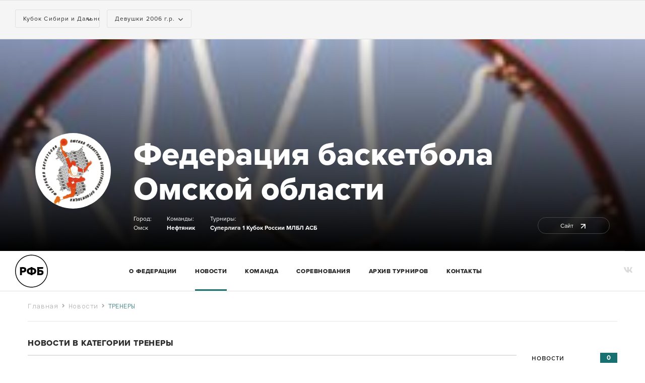

--- FILE ---
content_type: text/html; charset=utf-8
request_url: https://omsk.russiabasket.ru/news/category/10663/trenery
body_size: 5185
content:


<!DOCTYPE html>
<html class="no-js" lang="ru" ng-app="RussiaBasket">
<head>
    <meta charset="utf-8" />
    <!--<link rel="icon" type="image/png" href="http://www.russiabasket.ru/wp-content/uploads/2015/11/rfb-logo-ball-16x16.png">-->
    <meta name="viewport" content="width=device-width, initial-scale=1.0" />
    <title>Баскетбол в Омской области</title>
    <meta name="description" content="Сайт ФБОО" />
    <meta name="keywords" content="омск,баскетбол,спорт" />
    
<script src="https://use.typekit.net/wrn5krk.js"></script>
<script>try { Typekit.load({ async: true }); } catch (e) { }</script>
<link href="https://fonts.googleapis.com/css?family=Roboto+Mono:100,300,400,400i,500,700" rel="stylesheet">
<link rel="stylesheet" href="https://cdnjs.cloudflare.com/ajax/libs/font-awesome/4.7.0/css/font-awesome.css" />

    <link rel="stylesheet" href="/Content/html/assets/old/css/libs.css" />
    <link rel="stylesheet" href="/Content/html/assets/old/css/style.css" />
    <link rel="stylesheet" href="/css/10112" />
<style>
    .overflow {
        overflow: hidden;
    }

    #page-loader {
        position: fixed;
        left: 0;
        top: 0;
        right: 0;
        bottom: 0;
        background: #ffffff;
        z-index: 100500;
    }

    .spinner {
        position: absolute;
        width: 80px;
        height: 80px;
        top: 50%;
        left: 50%;
        -webkit-transform: translate(-50%, -50%);
        -moz-transform: translate(-50%, -50%);
        transform: translate(-50%, -50%);
        vertical-align: middle;
        font-size: 0;
        color: transparent;
    }
    
</style>


</head>

<body class="js-club">
    <div id="page-wrapper" class="page-wrapper">
        





        <div class="match-bar" ng-controller="GamesCarousel" ng-init="parseRawComps('[{&quot;id&quot;:1167,&quot;name&quot;:&quot;Кубок Сибири и Дальнего Востока&quot;,&quot;comps&quot;:[{&quot;id&quot;:&quot;82601&quot;,&quot;name&quot;:&quot;Девушки 2006 г.р.&quot;,&quot;apiUrl&quot;:&quot;https://reg.infobasket.su&quot;,&quot;jsonOnly&quot;:false,&quot;hideMatchBar&quot;:false,&quot;matchBarIds&quot;:null,&quot;shortName&quot;:null}],&quot;jsonOnly&quot;:false,&quot;hideMatchBar&quot;:false,&quot;matchBarIds&quot;:null,&quot;shortName&quot;:null}]');">
            <div class="container-fluid">
                <div class="match-wrapper" ng-cloak>
                    <div class="match__list__select">
                        <ui-select class="comp-selector" ng-model="selection.group" search-enabled="false" theme="selectize" title="Группа турниров" ng-change="selectCompGroup(selection.group)">
                            <ui-select-match placeholder="Выберите группу"><span ng-bind="$select.selected.name"></span></ui-select-match>
                            <ui-select-choices repeat="group in compGroups">
                                <span ng-bind="group.name"></span>
                            </ui-select-choices>
                        </ui-select>
                        <ui-select class="comp-selector" search-enabled="false" ng-if="selection.group !== null && selection.group.comps.length > 0" ng-model="selection.comp" theme="selectize" title="Турнир" ng-change="selectComp(selection.comp)" ng-class="{long: selection.comp.name.length > 18}">
                            <ui-select-match placeholder="Выберите турнир"><span ng-bind="$select.selected.name"></span></ui-select-match>
                            <ui-select-choices repeat="comp in selection.group.comps">
                                <span ng-bind="comp.name"></span>
                            </ui-select-choices>
                        </ui-select>
                        <div class="text-center _ml15 loader" ng-if="loading === true">
                            <img class='loading-logo' style="height: 60px; width: 60px;" src='/Content/html/assets/images/ball.svg' alt='Loading...' />
                        </div>
                    </div>
                    <slick class="match__slider" settings="slickConfig" ng-if="loaded">
                        <div class="el__match" ng-repeat="game in selection.games track by game.GameID">
                            <div class="status__title _pr0" ng-if="game.isCompleted()">
                                {{game.date.format('ddd, DD MMM')}} матч завершен <span class="dot"></span>
                            </div>
                            <div class="status__title" ng-if="game.isPlanned()" ng-class="{'today': game.IsToday === true}">
                                <d tip="{{game.DisplayDateTimeLocal}}" placement="bottom">{{game.DisplayDateTimeMsk}}</d> <a class="i" ng-href="/games/{{game.GameID}}?apiUrl={{game.apiUrl | escape}}"><i class="icon-info" style="cursor: pointer;" tip="{{game.getLocationTip()}}" placement="bottom" html="true"></i></a>
                            </div>
                            <div class="status__title" ng-if="game.isOnline()" ng-class="{'today': game.IsToday === true}">
                                {{getOnlineDesc(game)}} <span class="dot" ng-class="{'mod-online': game.TimerStarted === true, 'mod-offline': game.TimerStarted === false}"></span>
                            </div>
                            <ul class="match">
                                <li ng-class="{lid: (game.isOnline() || game.isCompleted()) && game.ScoreA > game.ScoreB}">
                                    <div class="img">
                                        <img ng-if="game.TeamAid !== null" ng-src="/team-logo/{{game.TeamAid}}?apiUrl={{game.apiUrl | escape}}" alt="">
                                    </div>
                                    <div class="name" ng-bind="game.ShortTeamNameAru"></div>
                                    <div class="bal" ng-bind="game.ScoreA" ng-if="!game.isPlanned()"></div>
                                    <div class="bal" ng-if="game.isPlanned()">--</div>
                                </li>
                                <li ng-class="{lid: (game.isOnline() || game.isCompleted()) && game.ScoreB > game.ScoreA}">
                                    <div class="img">
                                        <img ng-if="game.TeamBid !== null" ng-src="/team-logo/{{game.TeamBid}}?apiUrl={{game.apiUrl | escape}}" alt="">
                                    </div>
                                    <div class="name" ng-bind="game.ShortTeamNameBru"></div>
                                    <div class="bal" ng-bind="game.ScoreB" ng-if="!game.isPlanned()"></div>
                                    <div class="bal" ng-if="game.isPlanned()">--</div>
                                </li>
                            </ul>
                            <ul class="hover__wrap" ng-if="game.isOnline() || game.isCompleted()">
                                <li ng-if="game.HasVideo === true" ng-click="openVideo(game)"><a href="#" onclick="return false;"><i class="icon-play-sm"></i> Видео</a></li>
                                <li><a ng-href="/games/{{game.GameID}}?apiUrl={{game.apiUrl | escape}}"><i class="icon-statistic"></i> Статистика</a></li>
                            </ul>
                        </div>
                    </slick>
                </div>
            </div>
        </div>
<div class="general-news">
    <img src="/Files/Clubs/jgziwmok.jpg" alt="">
    <div class="container">
        <div class="row">
            <div class="wrap-bottom">
                <div class="col-md-2">
                    <div class="pic">
                        <img src="/Files/Clubs/lrcklaxr.png" alt="">
                    </div>
                </div>
                <div class="col-md-10">
                    <div class="general-news__title">
                        
                    </div>
                    <a href="/" class="general-news__desc">
                        Федерация баскетбола Омской области
                    </a>
                    <div class="general-fot">
<ul>
                                 <li>Город:</li>    
                             
                             <li>Омск</li>
                         </ul>                        <ul>
                                 <li>Команды:</li>    
                             
                             <li>
                                     <a href="/teams/65?apiUrl=https%3a%2f%2forg.infobasket.su">Нефтяник </a>                             </li>
                         </ul>                        <ul>
                                 <li>Турниры:</li>    
                             <li>
                                     <a href="/competitions/32989?apiUrl=https%3a%2f%2forg.infobasket.su">Суперлига 1</a>
                                     <a href="/competitions/33219?apiUrl=https%3a%2f%2forg.infobasket.su">Кубок России</a>
                                     <a href="/competitions/38546?apiUrl=https%3a%2f%2freg.infobasket.su">МЛБЛ</a>
                                     <a href="/competitions/42150?apiUrl=https%3a%2f%2fasb.infobasket.su">АСБ</a>
                             </li>
                         </ul>                        <a href="http://omskbasket.ru/" class="el-btn">Сайт <i class="icon-arrow-xs-t"></i></a>                    </div>
                </div>
            </div>
        </div>
    </div>
</div>


    <header id="header" class="wrapper header mod-club">
        <div class="container-fluid">
            <div class="row">
<div class="col-sm-2 col-xs-6">
                        <a href="https://russiabasket.ru" class="logo">
                            <img src="/Content/html/assets/images/logo-ru.svg" alt="РФБ">
                        </a>
                    </div>                <div class="col-sm-10 text-left">
                    <ul class="navigation js-navigation">
                            <li id="main-menu-about"><a href="/about">О Федерации</a></li>
                                                        <li id="main-menu-news"><a href="/news">Новости</a></li>
                                                    <li id="main-menu-teams">
                                <a href="/teams">
команда
                                </a>
                            </li>
                                                    <li id="main-menu-comps">
                                <a href="/competitions">
                                    Соревнования
                                </a>
                            </li>
                            <li id="main-menu-archive"><a href="/archive">Архив турниров</a></li>
                                                                                                                                                                                                                            <li id="main-menu-contacts"><a href="/contacts">Контакты</a></li>
                    </ul>
                    <div class="text-right pull-right">
                        <ul class="social__link">
                                                            <li><a href="https://vk.com/bk_omsk" target="_blank"><i class="icon-vk"></i></a></li>
                                                                                                            </ul>
                    </div>
                    <a href="#" class="btn-menu"><i class="fa fa-bars"></i></a>
                    
                </div>
            </div>
        </div>
    </header>

        <div id="page-body" class="page-body">
            

    <div class="breadcrumbs">
        <div class="container">
            <div class="row">
                <div class="col-md-12">
                    <ul>
                            <li><a href="/">Главная</a></li>                            <li><a href="/news">Новости</a></li>                            <li><span>ТРЕНЕРЫ</span></li>                    </ul>
                </div>
            </div>
        </div>
    </div>

            

<div class="section-news">
    <div class="container">
        <div class="row">
            <div class="col-lg-10 col-md-8">
                <div class="el__title__page">
                        <h1>Новости в категории ТРЕНЕРЫ</h1>    
                    
                </div>
                <div class="wrap-news">
                    

                </div>
            </div>
            <div class="col-lg-2 col-md-4 xs-hide">
                <ul class="list-sm-category">
<li>
                         <a href="/news/category/19/novosti">
                             <span>0</span>
                             новости
                         </a>
                     </li>
<li>
                         <a href="/news/category/10157/basketbol">
                             <span>0</span>
                             баскетбол
                         </a>
                     </li>
<li>
                         <a href="/news/category/10381/oblast">
                             <span>0</span>
                             область
                         </a>
                     </li>
<li>
                         <a href="/news/category/10382/omsk">
                             <span>0</span>
                             омск
                         </a>
                     </li>
<li>
                         <a href="/news/category/10383/omskaya-oblast">
                             <span>0</span>
                             омская область
                         </a>
                     </li>
                </ul>
            </div>
        </div>
    </div>
</div>


        </div>
        


<footer id="footer" class="wrapper footer _mt15">
    <div class="container">
        <div class="row footer__navigation">
<div class="col-sm-3 col-nav">
                    <h3><a href="/news">Новости</a></h3>
                </div>            <div class="col-sm-3 col-nav">
                    <h3>
                        <a href="/teams">
Команда                        </a>
                    </h3>
                </div>                                </div>
        <div class="row mod-fot-border">
            <div class="col-md-9">
                <p class="copir">
                    
                </p>
            </div>
            <div class="col-md-3">
                <p class="copir">
                    644042, Омская область, город Омск, улица Циолковского, дом 1 корпус а

                    <a href="tell:+7(913)6174040">+7 (913) 617-40-40</a>
                </p>
            </div>
        </div>
        <div class="row">
            <div class="col-md-9">
                <p class="copir">© </p>
            </div>
            <div class="col-md-3">
                <p class="privacy"><a href="/agreement">Пользовательское соглашение</a></p>
            </div>
        </div>
    </div>
</footer>
    </div>
    


    <script src="/Content/html/assets/production/js/libs.js"></script>
    <script src="/Content/html/assets/production/js/core.js"></script>


<script type="text/javascript">
    window.personPhoto = function (personId, apiUrl, teamId, compId) {
        var cid = compId;
        var tid = teamId;
        if (isNull(cid)) {
            cid = 0;
        }
        if (isNull(teamId)) {
            tid = 0;
        }
        var url = "/person-photo/" + personId + "?apiUrl=" + apiUrl;
        if (cid !== 0) {
            url = url + "&compId=" + cid;
        }
        if (tid !== 0) {
            url = url + "&teamId=" + tid;
        }
        return url;
    };
    window.teamLogo = function (teamId, apiUrl, competitionId) {
        var cid = competitionId;
        if (isNull(cid)) {
            cid = 0;
        }
        var url = "/team-logo/" + teamId + "?apiUrl=" + apiUrl + "&compId=" + cid;
        return url;
    };
</script>



    
    <script type="text/javascript">
        $("#main-menu-news").addClass("active");
        var totalPubs = 0;
        var loading = false;
        $(window).scroll(function() {
            var loaded = $(".wrap-news").find(".publication").length;
            if (loaded >= totalPubs || loading === true) {
                return;
            }
            var scrollToTop = $(window).scrollTop();
            var wrapper = $(".wrap-news");
            var lastSection = $(".section-date").last().data("date");
            var hashtag = 'тренеры';
            if(scrollToTop >= wrapper.offset().top + wrapper.outerHeight()-window.innerHeight) {
                var loader = $("<p class='text-center _mt30'><img style='width: 55px; height: 55px;' class='loading-logo' src='/Content/html/assets/images/ball.svg' alt='Loading...'/></p>");
                wrapper.append(loader);
                var url = "/ajax/news/load-more?hashtag="+encodeURI(hashtag)+"&lastDay=" + lastSection;
                loading = true;
                $.get(url, function(data) {
                    loader.remove();
                    loading = false;
                    wrapper.append(data);
                });
            }
        });
    </script>

</body>

</html>


--- FILE ---
content_type: text/css
request_url: https://omsk.russiabasket.ru/Content/html/assets/old/css/libs.css
body_size: 73148
content:
.js-club .header .logo img {
    width: 65px!important;
}


/*!
 * ui-select
 * http://github.com/angular-ui/ui-select
 * Version: 0.19.7 - 2017-04-15T14:28:36.790Z
 * License: MIT
 */


.ui-select-highlight {
  font-weight: 700;
}

.ui-select-offscreen {
  clip: rect(0 0 0 0)!important;
  width: 1px!important;
  height: 1px!important;
  border: 0!important;
  margin: 0!important;
  padding: 0!important;
  overflow: hidden!important;
  position: absolute!important;
  outline: 0!important;
  left: 0!important;
  top: 0!important;
}

.selectize-control.single>.selectize-input>input,
.selectize-control>.selectize-dropdown {
  width: 100%;
}

.ui-select-choices-row:hover {
  background-color: #f5f5f5;
}

.ng-dirty.ng-invalid>a.select2-choice {
  border-color: #D44950;
}

.select2-result-single {
  padding-left: 0;
}

.select-locked>.ui-select-match-close,
.select2-locked>.select2-search-choice-close {
  display: none;
}

body>.select2-container.open {
  z-index: 9999;
}

.ui-select-container.select2.direction-up .ui-select-match,
.ui-select-container[theme=select2].direction-up .ui-select-match {
  border-radius: 0 0 4px 4px;
}

.ui-select-container.select2.direction-up .ui-select-dropdown,
.ui-select-container[theme=select2].direction-up .ui-select-dropdown {
  border-radius: 4px 4px 0 0;
  border-top-width: 1px;
  border-top-style: solid;
  box-shadow: 0 -4px 8px rgba(0,0,0,.25);
  margin-top: -4px;
}

.ui-select-container.select2.direction-up .ui-select-dropdown .select2-search,
.ui-select-container[theme=select2].direction-up .ui-select-dropdown .select2-search {
  margin-top: 4px;
}

.ui-select-container.select2.direction-up.select2-dropdown-open .ui-select-match,
.ui-select-container[theme=select2].direction-up.select2-dropdown-open .ui-select-match {
  border-bottom-color: #5897fb;
}

.ui-select-container[theme=select2] .ui-select-dropdown .ui-select-search-hidden,
.ui-select-container[theme=select2] .ui-select-dropdown .ui-select-search-hidden input {
  opacity: 0;
  height: 0;
  min-height: 0;
  padding: 0;
  margin: 0;
  border: 0;
}

.selectize-control.multi>.selectize-input>input {
  margin: 0!important;
}

.ng-dirty.ng-invalid>div.selectize-input {
  border-color: #D44950;
}

.ui-select-container[theme=selectize].direction-up .ui-select-dropdown {
  box-shadow: 0 -4px 8px rgba(0,0,0,.25);
  margin-top: -2px;
}

.ui-select-container[theme=selectize] input.ui-select-search-hidden {
  opacity: 0;
  height: 0;
  min-height: 0;
  padding: 0;
  margin: 0;
  border: 0;
  width: 0;
}

.btn-default-focus {
  color: #333;
  background-color: #EBEBEB;
  border-color: #ADADAD;
  text-decoration: none;
  outline: -webkit-focus-ring-color auto 5px;
  outline-offset: -2px;
  box-shadow: inset 0 1px 1px rgba(0,0,0,.075),0 0 8px rgba(102,175,233,.6);
}

.ui-select-bootstrap .ui-select-toggle {
  position: relative;
}

.ui-select-bootstrap .ui-select-toggle>.caret {
  position: absolute;
  height: 10px;
  top: 50%;
  right: 10px;
  margin-top: -2px;
}

.input-group>.ui-select-bootstrap.dropdown {
  position: static;
}

.input-group>.ui-select-bootstrap>input.ui-select-search.form-control {
  border-radius: 4px 0 0 4px;
}

.input-group>.ui-select-bootstrap>input.ui-select-search.form-control.direction-up {
  border-radius: 4px 0 0 4px!important;
}

.ui-select-bootstrap .ui-select-search-hidden {
  opacity: 0;
  height: 0;
  min-height: 0;
  padding: 0;
  margin: 0;
  border: 0;
}

.ui-select-bootstrap>.ui-select-match>.btn {
  text-align: left!important;
}

.ui-select-bootstrap>.ui-select-match>.caret {
  position: absolute;
  top: 45%;
  right: 15px;
}

.ui-select-bootstrap>.ui-select-choices,
.ui-select-bootstrap>.ui-select-no-choice {
  width: 100%;
  height: auto;
  max-height: 200px;
  overflow-x: hidden;
  margin-top: -1px;
}

body>.ui-select-bootstrap.open {
  z-index: 1000;
}

.ui-select-multiple.ui-select-bootstrap {
  height: auto;
  padding: 3px 3px 0;
}

.ui-select-multiple.ui-select-bootstrap input.ui-select-search {
  background-color: transparent!important;
  border: none;
  outline: 0;
  height: 1.666666em;
  margin-bottom: 3px;
}

.ui-select-multiple.ui-select-bootstrap .ui-select-match .close {
  font-size: 1.6em;
  line-height: .75;
}

.ui-select-multiple.ui-select-bootstrap .ui-select-match-item {
  outline: 0;
  margin: 0 3px 3px 0;
}

.ui-select-multiple .ui-select-match-item {
  position: relative;
}

.ui-select-multiple .ui-select-match-item.dropping .ui-select-match-close {
  pointer-events: none;
}

.ui-select-multiple:hover .ui-select-match-item.dropping-before:before {
  content: "";
  position: absolute;
  top: 0;
  right: 100%;
  height: 100%;
  margin-right: 2px;
  border-left: 1px solid #428bca;
}

.ui-select-multiple:hover .ui-select-match-item.dropping-after:after {
  content: "";
  position: absolute;
  top: 0;
  left: 100%;
  height: 100%;
  margin-left: 2px;
  border-right: 1px solid #428bca;
}

.ui-select-bootstrap .ui-select-choices-row>span {
  cursor: pointer;
  display: block;
  padding: 3px 20px;
  clear: both;
  font-weight: 400;
  line-height: 1.42857143;
  color: #333;
  white-space: nowrap;
}

.ui-select-bootstrap .ui-select-choices-row>span:focus,
.ui-select-bootstrap .ui-select-choices-row>span:hover {
  text-decoration: none;
  color: #262626;
  background-color: #f5f5f5;
}

.ui-select-bootstrap .ui-select-choices-row.active>span {
  color: #fff;
  text-decoration: none;
  outline: 0;
  background-color: #428bca;
}

.ui-select-bootstrap .ui-select-choices-row.active.disabled>span,
.ui-select-bootstrap .ui-select-choices-row.disabled>span {
  color: #777;
  cursor: not-allowed;
  background-color: #fff;
}

.ui-select-match.ng-hide-add,
.ui-select-search.ng-hide-add {
  display: none!important;
}

.ui-select-bootstrap.ng-dirty.ng-invalid>button.btn.ui-select-match {
  border-color: #D44950;
}

.ui-select-container[theme=bootstrap].direction-up .ui-select-dropdown {
  box-shadow: 0 -4px 8px rgba(0,0,0,.25);
}

.ui-select-bootstrap .ui-select-match-text {
  width: 100%;
  padding-right: 1em;
}

.ui-select-bootstrap .ui-select-match-text span {
  display: inline-block;
  width: 100%;
  overflow: hidden;
}

.ui-select-bootstrap .ui-select-toggle>a.btn {
  position: absolute;
  height: 10px;
  right: 10px;
  margin-top: -2px;
}

.ui-select-refreshing.glyphicon {
  position: absolute;
  right: 0;
  padding: 8px 27px;
}

@keyframes ui-select-spin {
  0% {
    transform: rotate(0);
  }

  100% {
    transform: rotate(359deg);
  }
}

.ui-select-spin {
  animation: ui-select-spin 2s infinite linear;
}

.ui-select-refreshing.ng-animate {
  -webkit-animation: none 0s;
}
/*!
 * Bootstrap v4.0.0-alpha.6 (https://getbootstrap.com)
 * Copyright 2011-2017 The Bootstrap Authors
 * Copyright 2011-2017 Twitter, Inc.
 * Licensed under MIT (https://github.com/twbs/bootstrap/blob/master/LICENSE)
 */

/*! normalize.css v5.0.0 | MIT License | github.com/necolas/normalize.css */

audio,
canvas,
progress,
video {
  display: inline-block;
}

progress,
sub,
sup {
  vertical-align: baseline;
}

address,
dl,
ol,
p,
ul {
  margin-bottom: 1rem;
}

caption,
th {
  text-align: left;
}

label,
ol ol,
ol ul,
ul ol,
ul ul {
  margin-bottom: 0;
}

html,
legend {
  box-sizing: border-box;
}

button,
hr,
input {
  overflow: visible;
}

pre,
textarea {
  overflow: auto;
}

.btn,
.custom-control-indicator {
  -webkit-user-select: none;
  -moz-user-select: none;
  -ms-user-select: none;
}

.dropdown-menu,
.nav,
.navbar-nav {
  list-style: none;
}

html {
  font-family: sans-serif;
  line-height: 1.15;
  -ms-text-size-adjust: 100%;
  -webkit-text-size-adjust: 100%;
  -ms-overflow-style: scrollbar;
  -webkit-tap-highlight-color: transparent;
}

article,
aside,
details,
figcaption,
figure,
footer,
header,
main,
menu,
nav,
section {
  display: block;
}

h1 {
  margin: .67em 0;
}

a {
  background-color: transparent;
  -webkit-text-decoration-skip: objects;
}

a:active,
a:hover {
  outline-width: 0;
}

abbr[title] {
  border-bottom: none;
  text-decoration: underline;
  text-decoration: underline dotted;
}

b,
strong {
  font-weight: bolder;
}

code,
kbd,
samp {
  font-family: monospace,monospace;
  font-size: 1em;
}

dfn {
  font-style: italic;
}

mark {
  color: #000;
}

small {
  font-size: 80%;
}

sub,
sup {
  font-size: 75%;
  line-height: 0;
  position: relative;
}

sub {
  bottom: -.25em;
}

sup {
  top: -.5em;
}

audio:not([controls]) {
  display: none;
  height: 0;
}

img {
  border-style: none;
  vertical-align: middle;
}

svg:not(:root) {
  overflow: hidden;
}

button,
input,
optgroup,
select,
textarea {
  font-family: sans-serif;
  font-size: 100%;
  line-height: 1.15;
  margin: 0;
}

button,
select {
  text-transform: none;
}

[type=reset],
[type=submit],
button,
html [type=button] {
  -webkit-appearance: button;
}

[type=button]::-moz-focus-inner,
[type=reset]::-moz-focus-inner,
[type=submit]::-moz-focus-inner,
button::-moz-focus-inner {
  border-style: none;
  padding: 0;
}

[type=button]:-moz-focusring,
[type=reset]:-moz-focusring,
[type=submit]:-moz-focusring,
button:-moz-focusring {
  outline: ButtonText dotted 1px;
}

textarea {
  resize: vertical;
}

[type=checkbox],
[type=radio] {
  box-sizing: border-box;
  padding: 0;
}

[type=number]::-webkit-inner-spin-button,
[type=number]::-webkit-outer-spin-button {
  height: auto;
}

[type=search] {
  -webkit-appearance: textfield;
  outline-offset: -2px;
}

[type=search]::-webkit-search-cancel-button,
[type=search]::-webkit-search-decoration {
  -webkit-appearance: none;
}

::-webkit-file-upload-button {
  -webkit-appearance: button;
  font: inherit;
}

address,
button,
input,
legend,
select,
textarea {
  line-height: inherit;
}

summary {
  display: list-item;
}

[hidden],
template {
  display: none;
}

@media print {
  blockquote,
  img,
  pre,
  tr {
    page-break-inside: avoid;
  }

  *,
  ::after,
  ::before,
  blockquote::first-letter,
  blockquote::first-line,
  div::first-letter,
  div::first-line,
  li::first-letter,
  li::first-line,
  p::first-letter,
  p::first-line {
    text-shadow: none!important;
    box-shadow: none!important;
  }

  a,
  a:visited {
    text-decoration: underline;
  }

  abbr[title]::after {
    content: " (" attr(title) ")";
  }

  pre {
    white-space: pre-wrap!important;
  }

  blockquote,
  pre {
    border: 1px solid #999;
  }

  thead {
    display: table-header-group;
  }

  h2,
  h3,
  p {
    orphans: 3;
    widows: 3;
  }

  h2,
  h3 {
    page-break-after: avoid;
  }

  .navbar {
    display: none;
  }

  .badge {
    border: 1px solid #000;
  }

  .table {
    border-collapse: collapse!important;
  }

  .table td,
  .table th {
    background-color: #fff!important;
  }

  .table-bordered td,
  .table-bordered th {
    border: 1px solid #ddd!important;
  }
}

label,
output {
  display: inline-block;
}

*,
::after,
::before {
  box-sizing: inherit;
}

@-ms-viewport {
  width: device-width;
}

body {
  margin: 0;
  font-family: -apple-system,system-ui,BlinkMacSystemFont,"Segoe UI",Roboto,"Helvetica Neue",Arial,sans-serif;
  font-size: 1rem;
  font-weight: 400;
  line-height: 1.5;
  color: #292b2c;
  background-color: #fff;
}

dt,
legend {
  font-weight: 700;
}

[tabindex="-1"]:focus {
  outline: 0!important;
}

h1,
h2,
h3,
h4,
h5,
h6 {
  margin-top: 0;
  margin-bottom: .5rem;
}

dl,
ol,
p,
ul {
  margin-top: 0;
}

abbr[data-original-title],
abbr[title] {
  cursor: help;
}

address {
  font-style: normal;
}

dd {
  margin-bottom: .5rem;
  margin-left: 0;
}

blockquote,
figure {
  margin: 0 0 1rem;
}

a {
  color: #0275d8;
  text-decoration: none;
}

a:focus,
a:hover {
  color: #014c8c;
  text-decoration: underline;
}

.btn:focus,
.btn:hover,
a.btn-submit,
a.btn-submit:hover {
  text-decoration: none;
}

a:not([href]):not([tabindex]),
a:not([href]):not([tabindex]):focus,
a:not([href]):not([tabindex]):hover {
  color: inherit;
  text-decoration: none;
}

a:not([href]):not([tabindex]):focus {
  outline: 0;
}

[role=button] {
  cursor: pointer;
}

.form-control:disabled,
input[type=checkbox]:disabled,
input[type=radio]:disabled {
  cursor: not-allowed;
}

[role=button],
a,
area,
button,
input,
label,
select,
summary,
textarea {
  -ms-touch-action: manipulation;
  touch-action: manipulation;
}

table {
  border-collapse: collapse;
  background-color: transparent;
}

caption {
  padding-top: .75rem;
  padding-bottom: .75rem;
  color: #636c72;
  caption-side: bottom;
}

button:focus {
  outline: dotted 1px;
  outline: -webkit-focus-ring-color auto 5px;
}

input[type=date],
input[type=time],
input[type=datetime-local],
input[type=month] {
  -webkit-appearance: listbox;
}

.custom-select,
button.close,
input[type=search] {
  -webkit-appearance: none;
}

fieldset {
  min-width: 0;
  padding: 0;
  margin: 0;
  border: 0;
}

legend {
  color: inherit;
  max-width: 100%;
  white-space: normal;
  display: block;
  width: 100%;
  padding: 0 0 10px;
  margin-bottom: .5rem;
  font-family: 'Proxima Nova';
  border-bottom: 2px solid #e6e6e6;
  font-size: 16px;
}

.badge,
.btn,
.dropdown-header,
.dropdown-item,
.input-group-btn,
.navbar-brand {
  white-space: nowrap;
}

.display-1,
.display-2,
.display-3,
.display-4 {
  line-height: 1.1;
}

[hidden] {
  display: none!important;
}

.h1,
.h2,
.h3,
.h4,
.h5,
.h6,
h1,
h2,
h3,
h4,
h5,
h6 {
  margin-bottom: .5rem;
  font-family: inherit;
  font-weight: 500;
  line-height: 1.1;
  color: inherit;
}

.blockquote,
hr {
  margin-bottom: 1rem;
}

.display-1,
.display-2,
.display-3,
.display-4,
.lead {
  font-weight: 300;
}

.h1,
h1 {
  font-size: 20px;
}

.h2,
h2 {
  font-size: 18px;
}

.h3,
h3 {
  font-size: 16px;
}

.h4,
h4 {
  font-size: 14px;
}

.h5,
h5 {
  font-size: 13px;
}

.h6,
h6 {
  font-size: 12px;
}

.lead {
  font-size: 1.25rem;
}

.display-1 {
  font-size: 6rem;
}

.display-2 {
  font-size: 5.5rem;
}

.display-3 {
  font-size: 4.5rem;
}

.display-4 {
  font-size: 3.5rem;
}

hr {
  box-sizing: content-box;
  height: 0;
  margin-top: 1rem;
  border: 0;
  border-top: 1px solid rgba(0,0,0,.1);
}

.img-fluid,
.img-thumbnail {
  height: auto;
  max-width: 100%;
}

.small,
small {
  font-size: 80%;
  font-weight: 400;
}

.mark,
mark {
  padding: .2em;
  background-color: #fcf8e3;
}

.list-inline,
.list-unstyled {
  padding-left: 0;
  list-style: none;
}

.list-inline-item {
  display: inline-block;
}

.list-inline-item:not(:last-child) {
  margin-right: 5px;
}

.initialism {
  font-size: 90%;
  text-transform: uppercase;
}

.blockquote {
  padding: .5rem 1rem;
  font-size: 1.25rem;
  border-left: .25rem solid #eceeef;
}

.blockquote-footer {
  display: block;
  font-size: 80%;
  color: #636c72;
}

code,
kbd {
  font-size: 90%;
}

.blockquote-footer::before {
  content: "\2014 \00A0";
}

.blockquote-reverse {
  padding-right: 1rem;
  padding-left: 0;
  text-align: right;
  border-right: .25rem solid #eceeef;
  border-left: 0;
}

.blockquote-reverse .blockquote-footer::before {
  content: "";
}

.blockquote-reverse .blockquote-footer::after {
  content: "\00A0 \2014";
}

.img-thumbnail {
  padding: .25rem;
  background-color: #fff;
  border: 1px solid #ddd;
  border-radius: .25rem;
  transition: all .2s ease-in-out;
}

.figure {
  display: inline-block;
}

.figure-img {
  margin-bottom: .5rem;
  line-height: 1;
}

.table,
pre {
  margin-bottom: 1rem;
}

.figure-caption {
  font-size: 90%;
  color: #636c72;
}

a>code,
pre code {
  padding: 0;
  color: inherit;
}

code,
kbd,
pre,
samp {
  font-family: Menlo,Monaco,Consolas,"Liberation Mono","Courier New",monospace;
}

.btn-submit,
.form-control {
  font-family: 'Proxima Nova';
}

code {
  padding: .2rem .4rem;
  color: #bd4147;
  background-color: #f7f7f9;
  border-radius: .25rem;
}

a>code {
  background-color: inherit;
}

kbd {
  padding: .2rem .4rem;
  color: #fff;
  background-color: #292b2c;
  border-radius: .2rem;
}

kbd kbd {
  padding: 0;
  font-size: 100%;
  font-weight: 700;
}

pre {
  display: block;
  margin-top: 0;
  font-size: 90%;
  color: #292b2c;
}

.form-check-input,
.form-control-feedback,
.form-text {
  margin-top: .25rem;
}

pre code {
  font-size: inherit;
  background-color: transparent;
  border-radius: 0;
}

.container,
.container-fluid {
  margin-left: auto;
  margin-right: auto;
  padding-right: 15px;
  padding-left: 15px;
  position: relative;
}

.pre-scrollable {
  max-height: 340px;
  overflow-y: scroll;
}

.row {
  display: -ms-flexbox;
  display: flex;
  -ms-flex-wrap: wrap;
  flex-wrap: wrap;
  margin-right: -15px;
  margin-left: -15px;
}

.form-check,
.form-control,
.form-control-file,
.form-control-range,
.form-text {
  display: block;
}

@media (min-width:576px) {
  .container {
    padding-right: 15px;
    padding-left: 15px;
    width: 540px;
    max-width: 100%;
  }

  .container-fluid {
    padding-right: 15px;
    padding-left: 15px;
  }

  .row {
    margin-right: -15px;
    margin-left: -15px;
  }
}

@media (min-width:768px) {
  .container {
    padding-right: 15px;
    padding-left: 15px;
    width: 720px;
    max-width: 100%;
  }

  .container-fluid {
    padding-right: 15px;
    padding-left: 15px;
  }

  .row {
    margin-right: -15px;
    margin-left: -15px;
  }
}

@media (min-width:992px) {
  .container {
    padding-right: 15px;
    padding-left: 15px;
    width: 960px;
    max-width: 100%;
  }

  .container-fluid {
    padding-right: 15px;
    padding-left: 15px;
  }

  .row {
    margin-right: -15px;
    margin-left: -15px;
  }
}

@media (min-width:1200px) {
  .container {
    padding-right: 15px;
    padding-left: 15px;
    width: 1140px;
    max-width: 100%;
  }

  .container-fluid {
    padding-right: 15px;
    padding-left: 15px;
  }

  .row {
    margin-right: -15px;
    margin-left: -15px;
  }
}

.no-gutters {
  margin-right: 0;
  margin-left: 0;
}

.no-gutters>.col,
.no-gutters>[class*=col-] {
  padding-right: 0;
  padding-left: 0;
}

.col,
.col-1,
.col-10,
.col-11,
.col-12,
.col-2,
.col-3,
.col-4,
.col-5,
.col-6,
.col-7,
.col-8,
.col-9,
.col-lg,
.col-lg-1,
.col-lg-10,
.col-lg-11,
.col-lg-12,
.col-lg-2,
.col-lg-3,
.col-lg-4,
.col-lg-5,
.col-lg-6,
.col-lg-7,
.col-lg-8,
.col-lg-9,
.col-md,
.col-md-1,
.col-md-10,
.col-md-11,
.col-md-12,
.col-md-2,
.col-md-3,
.col-md-4,
.col-md-5,
.col-md-6,
.col-md-7,
.col-md-8,
.col-md-9,
.col-sm,
.col-sm-1,
.col-sm-10,
.col-sm-11,
.col-sm-12,
.col-sm-2,
.col-sm-3,
.col-sm-4,
.col-sm-5,
.col-sm-6,
.col-sm-7,
.col-sm-8,
.col-sm-9,
.col-xl,
.col-xl-1,
.col-xl-10,
.col-xl-11,
.col-xl-12,
.col-xl-2,
.col-xl-3,
.col-xl-4,
.col-xl-5,
.col-xl-6,
.col-xl-7,
.col-xl-8,
.col-xl-9 {
  position: relative;
  width: 100%;
  min-height: 1px;
  padding-right: 15px;
  padding-left: 15px;
}

.col {
  -ms-flex-preferred-size: 0;
  flex-basis: 0;
  -ms-flex-positive: 1;
  flex-grow: 1;
  max-width: 100%;
}

.col-auto {
  -ms-flex: 0 0 auto;
  flex: 0 0 auto;
  width: auto;
}

.col-1 {
  -ms-flex: 0 0 8.33333%;
  flex: 0 0 8.33333%;
  max-width: 8.33333%;
}

.col-2 {
  -ms-flex: 0 0 16.66667%;
  flex: 0 0 16.66667%;
  max-width: 16.66667%;
}

.col-3 {
  -ms-flex: 0 0 25%;
  flex: 0 0 25%;
  max-width: 25%;
}

.col-4 {
  -ms-flex: 0 0 33.33333%;
  flex: 0 0 33.33333%;
  max-width: 33.33333%;
}

.col-5 {
  -ms-flex: 0 0 41.66667%;
  flex: 0 0 41.66667%;
  max-width: 41.66667%;
}

.col-6 {
  -ms-flex: 0 0 50%;
  flex: 0 0 50%;
  max-width: 50%;
}

.col-7 {
  -ms-flex: 0 0 58.33333%;
  flex: 0 0 58.33333%;
  max-width: 58.33333%;
}

.col-8 {
  -ms-flex: 0 0 66.66667%;
  flex: 0 0 66.66667%;
  max-width: 66.66667%;
}

.col-9 {
  -ms-flex: 0 0 75%;
  flex: 0 0 75%;
  max-width: 75%;
}

.col-10 {
  -ms-flex: 0 0 83.33333%;
  flex: 0 0 83.33333%;
  max-width: 83.33333%;
}

.col-11 {
  -ms-flex: 0 0 91.66667%;
  flex: 0 0 91.66667%;
  max-width: 91.66667%;
}

.col-12 {
  -ms-flex: 0 0 100%;
  flex: 0 0 100%;
  max-width: 100%;
}

.pull-0 {
  right: auto;
}

.pull-1 {
  right: 8.33333%;
}

.pull-2 {
  right: 16.66667%;
}

.pull-3 {
  right: 25%;
}

.pull-4 {
  right: 33.33333%;
}

.pull-5 {
  right: 41.66667%;
}

.pull-6 {
  right: 50%;
}

.pull-7 {
  right: 58.33333%;
}

.pull-8 {
  right: 66.66667%;
}

.pull-9 {
  right: 75%;
}

.pull-10 {
  right: 83.33333%;
}

.pull-11 {
  right: 91.66667%;
}

.pull-12 {
  right: 100%;
}

.push-0 {
  left: auto;
}

.push-1 {
  left: 8.33333%;
}

.push-2 {
  left: 16.66667%;
}

.push-3 {
  left: 25%;
}

.push-4 {
  left: 33.33333%;
}

.push-5 {
  left: 41.66667%;
}

.push-6 {
  left: 50%;
}

.push-7 {
  left: 58.33333%;
}

.push-8 {
  left: 66.66667%;
}

.push-9 {
  left: 75%;
}

.push-10 {
  left: 83.33333%;
}

.push-11 {
  left: 91.66667%;
}

.push-12 {
  left: 100%;
}

.offset-1 {
  margin-left: 8.33333%;
}

.offset-2 {
  margin-left: 16.66667%;
}

.offset-3 {
  margin-left: 25%;
}

.offset-4 {
  margin-left: 33.33333%;
}

.offset-5 {
  margin-left: 41.66667%;
}

.offset-6 {
  margin-left: 50%;
}

.offset-7 {
  margin-left: 58.33333%;
}

.offset-8 {
  margin-left: 66.66667%;
}

.offset-9 {
  margin-left: 75%;
}

.offset-10 {
  margin-left: 83.33333%;
}

.offset-11 {
  margin-left: 91.66667%;
}

@media (min-width:576px) {
  .col,
  .col-1,
  .col-10,
  .col-11,
  .col-12,
  .col-2,
  .col-3,
  .col-4,
  .col-5,
  .col-6,
  .col-7,
  .col-8,
  .col-9,
  .col-lg,
  .col-lg-1,
  .col-lg-10,
  .col-lg-11,
  .col-lg-12,
  .col-lg-2,
  .col-lg-3,
  .col-lg-4,
  .col-lg-5,
  .col-lg-6,
  .col-lg-7,
  .col-lg-8,
  .col-lg-9,
  .col-md,
  .col-md-1,
  .col-md-10,
  .col-md-11,
  .col-md-12,
  .col-md-2,
  .col-md-3,
  .col-md-4,
  .col-md-5,
  .col-md-6,
  .col-md-7,
  .col-md-8,
  .col-md-9,
  .col-sm,
  .col-sm-1,
  .col-sm-10,
  .col-sm-11,
  .col-sm-12,
  .col-sm-2,
  .col-sm-3,
  .col-sm-4,
  .col-sm-5,
  .col-sm-6,
  .col-sm-7,
  .col-sm-8,
  .col-sm-9,
  .col-xl,
  .col-xl-1,
  .col-xl-10,
  .col-xl-11,
  .col-xl-12,
  .col-xl-2,
  .col-xl-3,
  .col-xl-4,
  .col-xl-5,
  .col-xl-6,
  .col-xl-7,
  .col-xl-8,
  .col-xl-9 {
    padding-right: 15px;
    padding-left: 15px;
  }

  .col-sm {
    -ms-flex-preferred-size: 0;
    flex-basis: 0;
    -ms-flex-positive: 1;
    flex-grow: 1;
    max-width: 100%;
  }

  .col-sm-auto {
    -ms-flex: 0 0 auto;
    flex: 0 0 auto;
    width: auto;
  }

  .col-sm-1 {
    -ms-flex: 0 0 8.33333%;
    flex: 0 0 8.33333%;
    max-width: 8.33333%;
  }

  .col-sm-2 {
    -ms-flex: 0 0 16.66667%;
    flex: 0 0 16.66667%;
    max-width: 16.66667%;
  }

  .col-sm-3 {
    -ms-flex: 0 0 25%;
    flex: 0 0 25%;
    max-width: 25%;
  }

  .col-sm-4 {
    -ms-flex: 0 0 33.33333%;
    flex: 0 0 33.33333%;
    max-width: 33.33333%;
  }

  .col-sm-5 {
    -ms-flex: 0 0 41.66667%;
    flex: 0 0 41.66667%;
    max-width: 41.66667%;
  }

  .col-sm-6 {
    -ms-flex: 0 0 50%;
    flex: 0 0 50%;
    max-width: 50%;
  }

  .col-sm-7 {
    -ms-flex: 0 0 58.33333%;
    flex: 0 0 58.33333%;
    max-width: 58.33333%;
  }

  .col-sm-8 {
    -ms-flex: 0 0 66.66667%;
    flex: 0 0 66.66667%;
    max-width: 66.66667%;
  }

  .col-sm-9 {
    -ms-flex: 0 0 75%;
    flex: 0 0 75%;
    max-width: 75%;
  }

  .col-sm-10 {
    -ms-flex: 0 0 83.33333%;
    flex: 0 0 83.33333%;
    max-width: 83.33333%;
  }

  .col-sm-11 {
    -ms-flex: 0 0 91.66667%;
    flex: 0 0 91.66667%;
    max-width: 91.66667%;
  }

  .col-sm-12 {
    -ms-flex: 0 0 100%;
    flex: 0 0 100%;
    max-width: 100%;
  }

  .pull-sm-0 {
    right: auto;
  }

  .pull-sm-1 {
    right: 8.33333%;
  }

  .pull-sm-2 {
    right: 16.66667%;
  }

  .pull-sm-3 {
    right: 25%;
  }

  .pull-sm-4 {
    right: 33.33333%;
  }

  .pull-sm-5 {
    right: 41.66667%;
  }

  .pull-sm-6 {
    right: 50%;
  }

  .pull-sm-7 {
    right: 58.33333%;
  }

  .pull-sm-8 {
    right: 66.66667%;
  }

  .pull-sm-9 {
    right: 75%;
  }

  .pull-sm-10 {
    right: 83.33333%;
  }

  .pull-sm-11 {
    right: 91.66667%;
  }

  .pull-sm-12 {
    right: 100%;
  }

  .push-sm-0 {
    left: auto;
  }

  .push-sm-1 {
    left: 8.33333%;
  }

  .push-sm-2 {
    left: 16.66667%;
  }

  .push-sm-3 {
    left: 25%;
  }

  .push-sm-4 {
    left: 33.33333%;
  }

  .push-sm-5 {
    left: 41.66667%;
  }

  .push-sm-6 {
    left: 50%;
  }

  .push-sm-7 {
    left: 58.33333%;
  }

  .push-sm-8 {
    left: 66.66667%;
  }

  .push-sm-9 {
    left: 75%;
  }

  .push-sm-10 {
    left: 83.33333%;
  }

  .push-sm-11 {
    left: 91.66667%;
  }

  .push-sm-12 {
    left: 100%;
  }

  .offset-sm-0 {
    margin-left: 0;
  }

  .offset-sm-1 {
    margin-left: 8.33333%;
  }

  .offset-sm-2 {
    margin-left: 16.66667%;
  }

  .offset-sm-3 {
    margin-left: 25%;
  }

  .offset-sm-4 {
    margin-left: 33.33333%;
  }

  .offset-sm-5 {
    margin-left: 41.66667%;
  }

  .offset-sm-6 {
    margin-left: 50%;
  }

  .offset-sm-7 {
    margin-left: 58.33333%;
  }

  .offset-sm-8 {
    margin-left: 66.66667%;
  }

  .offset-sm-9 {
    margin-left: 75%;
  }

  .offset-sm-10 {
    margin-left: 83.33333%;
  }

  .offset-sm-11 {
    margin-left: 91.66667%;
  }
}

@media (min-width:768px) {
  .col,
  .col-1,
  .col-10,
  .col-11,
  .col-12,
  .col-2,
  .col-3,
  .col-4,
  .col-5,
  .col-6,
  .col-7,
  .col-8,
  .col-9,
  .col-lg,
  .col-lg-1,
  .col-lg-10,
  .col-lg-11,
  .col-lg-12,
  .col-lg-2,
  .col-lg-3,
  .col-lg-4,
  .col-lg-5,
  .col-lg-6,
  .col-lg-7,
  .col-lg-8,
  .col-lg-9,
  .col-md,
  .col-md-1,
  .col-md-10,
  .col-md-11,
  .col-md-12,
  .col-md-2,
  .col-md-3,
  .col-md-4,
  .col-md-5,
  .col-md-6,
  .col-md-7,
  .col-md-8,
  .col-md-9,
  .col-sm,
  .col-sm-1,
  .col-sm-10,
  .col-sm-11,
  .col-sm-12,
  .col-sm-2,
  .col-sm-3,
  .col-sm-4,
  .col-sm-5,
  .col-sm-6,
  .col-sm-7,
  .col-sm-8,
  .col-sm-9,
  .col-xl,
  .col-xl-1,
  .col-xl-10,
  .col-xl-11,
  .col-xl-12,
  .col-xl-2,
  .col-xl-3,
  .col-xl-4,
  .col-xl-5,
  .col-xl-6,
  .col-xl-7,
  .col-xl-8,
  .col-xl-9 {
    padding-right: 15px;
    padding-left: 15px;
  }

  .col-md {
    -ms-flex-preferred-size: 0;
    flex-basis: 0;
    -ms-flex-positive: 1;
    flex-grow: 1;
    max-width: 100%;
  }

  .col-md-auto {
    -ms-flex: 0 0 auto;
    flex: 0 0 auto;
    width: auto;
  }

  .col-md-1 {
    -ms-flex: 0 0 8.33333%;
    flex: 0 0 8.33333%;
    max-width: 8.33333%;
  }

  .col-md-2 {
    -ms-flex: 0 0 16.66667%;
    flex: 0 0 16.66667%;
    max-width: 16.66667%;
  }

  .col-md-3 {
    -ms-flex: 0 0 25%;
    flex: 0 0 25%;
    max-width: 25%;
  }

  .col-md-4 {
    -ms-flex: 0 0 33.33333%;
    flex: 0 0 33.33333%;
    max-width: 33.33333%;
  }

  .col-md-5 {
    -ms-flex: 0 0 41.66667%;
    flex: 0 0 41.66667%;
    max-width: 41.66667%;
  }

  .col-md-6 {
    -ms-flex: 0 0 50%;
    flex: 0 0 50%;
    max-width: 50%;
  }

  .col-md-7 {
    -ms-flex: 0 0 58.33333%;
    flex: 0 0 58.33333%;
    max-width: 58.33333%;
  }

  .col-md-8 {
    -ms-flex: 0 0 66.66667%;
    flex: 0 0 66.66667%;
    max-width: 66.66667%;
  }

  .col-md-9 {
    -ms-flex: 0 0 75%;
    flex: 0 0 75%;
    max-width: 75%;
  }

  .col-md-10 {
    -ms-flex: 0 0 83.33333%;
    flex: 0 0 83.33333%;
    max-width: 83.33333%;
  }

  .col-md-11 {
    -ms-flex: 0 0 91.66667%;
    flex: 0 0 91.66667%;
    max-width: 91.66667%;
  }

  .col-md-12 {
    -ms-flex: 0 0 100%;
    flex: 0 0 100%;
    max-width: 100%;
  }

  .pull-md-0 {
    right: auto;
  }

  .pull-md-1 {
    right: 8.33333%;
  }

  .pull-md-2 {
    right: 16.66667%;
  }

  .pull-md-3 {
    right: 25%;
  }

  .pull-md-4 {
    right: 33.33333%;
  }

  .pull-md-5 {
    right: 41.66667%;
  }

  .pull-md-6 {
    right: 50%;
  }

  .pull-md-7 {
    right: 58.33333%;
  }

  .pull-md-8 {
    right: 66.66667%;
  }

  .pull-md-9 {
    right: 75%;
  }

  .pull-md-10 {
    right: 83.33333%;
  }

  .pull-md-11 {
    right: 91.66667%;
  }

  .pull-md-12 {
    right: 100%;
  }

  .push-md-0 {
    left: auto;
  }

  .push-md-1 {
    left: 8.33333%;
  }

  .push-md-2 {
    left: 16.66667%;
  }

  .push-md-3 {
    left: 25%;
  }

  .push-md-4 {
    left: 33.33333%;
  }

  .push-md-5 {
    left: 41.66667%;
  }

  .push-md-6 {
    left: 50%;
  }

  .push-md-7 {
    left: 58.33333%;
  }

  .push-md-8 {
    left: 66.66667%;
  }

  .push-md-9 {
    left: 75%;
  }

  .push-md-10 {
    left: 83.33333%;
  }

  .push-md-11 {
    left: 91.66667%;
  }

  .push-md-12 {
    left: 100%;
  }

  .offset-md-0 {
    margin-left: 0;
  }

  .offset-md-1 {
    margin-left: 8.33333%;
  }

  .offset-md-2 {
    margin-left: 16.66667%;
  }

  .offset-md-3 {
    margin-left: 25%;
  }

  .offset-md-4 {
    margin-left: 33.33333%;
  }

  .offset-md-5 {
    margin-left: 41.66667%;
  }

  .offset-md-6 {
    margin-left: 50%;
  }

  .offset-md-7 {
    margin-left: 58.33333%;
  }

  .offset-md-8 {
    margin-left: 66.66667%;
  }

  .offset-md-9 {
    margin-left: 75%;
  }

  .offset-md-10 {
    margin-left: 83.33333%;
  }

  .offset-md-11 {
    margin-left: 91.66667%;
  }
}

@media (min-width:992px) {
  .col,
  .col-1,
  .col-10,
  .col-11,
  .col-12,
  .col-2,
  .col-3,
  .col-4,
  .col-5,
  .col-6,
  .col-7,
  .col-8,
  .col-9,
  .col-lg,
  .col-lg-1,
  .col-lg-10,
  .col-lg-11,
  .col-lg-12,
  .col-lg-2,
  .col-lg-3,
  .col-lg-4,
  .col-lg-5,
  .col-lg-6,
  .col-lg-7,
  .col-lg-8,
  .col-lg-9,
  .col-md,
  .col-md-1,
  .col-md-10,
  .col-md-11,
  .col-md-12,
  .col-md-2,
  .col-md-3,
  .col-md-4,
  .col-md-5,
  .col-md-6,
  .col-md-7,
  .col-md-8,
  .col-md-9,
  .col-sm,
  .col-sm-1,
  .col-sm-10,
  .col-sm-11,
  .col-sm-12,
  .col-sm-2,
  .col-sm-3,
  .col-sm-4,
  .col-sm-5,
  .col-sm-6,
  .col-sm-7,
  .col-sm-8,
  .col-sm-9,
  .col-xl,
  .col-xl-1,
  .col-xl-10,
  .col-xl-11,
  .col-xl-12,
  .col-xl-2,
  .col-xl-3,
  .col-xl-4,
  .col-xl-5,
  .col-xl-6,
  .col-xl-7,
  .col-xl-8,
  .col-xl-9 {
    padding-right: 15px;
    padding-left: 15px;
  }

  .col-lg {
    -ms-flex-preferred-size: 0;
    flex-basis: 0;
    -ms-flex-positive: 1;
    flex-grow: 1;
    max-width: 100%;
  }

  .col-lg-auto {
    -ms-flex: 0 0 auto;
    flex: 0 0 auto;
    width: auto;
  }

  .col-lg-1 {
    -ms-flex: 0 0 8.33333%;
    flex: 0 0 8.33333%;
    max-width: 8.33333%;
  }

  .col-lg-2 {
    -ms-flex: 0 0 16.66667%;
    flex: 0 0 16.66667%;
    max-width: 16.66667%;
  }

  .col-lg-3 {
    -ms-flex: 0 0 25%;
    flex: 0 0 25%;
    max-width: 25%;
  }

  .col-lg-4 {
    -ms-flex: 0 0 33.33333%;
    flex: 0 0 33.33333%;
    max-width: 33.33333%;
  }

  .col-lg-5 {
    -ms-flex: 0 0 41.66667%;
    flex: 0 0 41.66667%;
    max-width: 41.66667%;
  }

  .col-lg-6 {
    -ms-flex: 0 0 50%;
    flex: 0 0 50%;
    max-width: 50%;
  }

  .col-lg-7 {
    -ms-flex: 0 0 58.33333%;
    flex: 0 0 58.33333%;
    max-width: 58.33333%;
  }

  .col-lg-8 {
    -ms-flex: 0 0 66.66667%;
    flex: 0 0 66.66667%;
    max-width: 66.66667%;
  }

  .col-lg-9 {
    -ms-flex: 0 0 75%;
    flex: 0 0 75%;
    max-width: 75%;
  }

  .col-lg-10 {
    -ms-flex: 0 0 83.33333%;
    flex: 0 0 83.33333%;
    max-width: 83.33333%;
  }

  .col-lg-11 {
    -ms-flex: 0 0 91.66667%;
    flex: 0 0 91.66667%;
    max-width: 91.66667%;
  }

  .col-lg-12 {
    -ms-flex: 0 0 100%;
    flex: 0 0 100%;
    max-width: 100%;
  }

  .pull-lg-0 {
    right: auto;
  }

  .pull-lg-1 {
    right: 8.33333%;
  }

  .pull-lg-2 {
    right: 16.66667%;
  }

  .pull-lg-3 {
    right: 25%;
  }

  .pull-lg-4 {
    right: 33.33333%;
  }

  .pull-lg-5 {
    right: 41.66667%;
  }

  .pull-lg-6 {
    right: 50%;
  }

  .pull-lg-7 {
    right: 58.33333%;
  }

  .pull-lg-8 {
    right: 66.66667%;
  }

  .pull-lg-9 {
    right: 75%;
  }

  .pull-lg-10 {
    right: 83.33333%;
  }

  .pull-lg-11 {
    right: 91.66667%;
  }

  .pull-lg-12 {
    right: 100%;
  }

  .push-lg-0 {
    left: auto;
  }

  .push-lg-1 {
    left: 8.33333%;
  }

  .push-lg-2 {
    left: 16.66667%;
  }

  .push-lg-3 {
    left: 25%;
  }

  .push-lg-4 {
    left: 33.33333%;
  }

  .push-lg-5 {
    left: 41.66667%;
  }

  .push-lg-6 {
    left: 50%;
  }

  .push-lg-7 {
    left: 58.33333%;
  }

  .push-lg-8 {
    left: 66.66667%;
  }

  .push-lg-9 {
    left: 75%;
  }

  .push-lg-10 {
    left: 83.33333%;
  }

  .push-lg-11 {
    left: 91.66667%;
  }

  .push-lg-12 {
    left: 100%;
  }

  .offset-lg-0 {
    margin-left: 0;
  }

  .offset-lg-1 {
    margin-left: 8.33333%;
  }

  .offset-lg-2 {
    margin-left: 16.66667%;
  }

  .offset-lg-3 {
    margin-left: 25%;
  }

  .offset-lg-4 {
    margin-left: 33.33333%;
  }

  .offset-lg-5 {
    margin-left: 41.66667%;
  }

  .offset-lg-6 {
    margin-left: 50%;
  }

  .offset-lg-7 {
    margin-left: 58.33333%;
  }

  .offset-lg-8 {
    margin-left: 66.66667%;
  }

  .offset-lg-9 {
    margin-left: 75%;
  }

  .offset-lg-10 {
    margin-left: 83.33333%;
  }

  .offset-lg-11 {
    margin-left: 91.66667%;
  }
}

@media (min-width:1200px) {
  .col,
  .col-1,
  .col-10,
  .col-11,
  .col-12,
  .col-2,
  .col-3,
  .col-4,
  .col-5,
  .col-6,
  .col-7,
  .col-8,
  .col-9,
  .col-lg,
  .col-lg-1,
  .col-lg-10,
  .col-lg-11,
  .col-lg-12,
  .col-lg-2,
  .col-lg-3,
  .col-lg-4,
  .col-lg-5,
  .col-lg-6,
  .col-lg-7,
  .col-lg-8,
  .col-lg-9,
  .col-md,
  .col-md-1,
  .col-md-10,
  .col-md-11,
  .col-md-12,
  .col-md-2,
  .col-md-3,
  .col-md-4,
  .col-md-5,
  .col-md-6,
  .col-md-7,
  .col-md-8,
  .col-md-9,
  .col-sm,
  .col-sm-1,
  .col-sm-10,
  .col-sm-11,
  .col-sm-12,
  .col-sm-2,
  .col-sm-3,
  .col-sm-4,
  .col-sm-5,
  .col-sm-6,
  .col-sm-7,
  .col-sm-8,
  .col-sm-9,
  .col-xl,
  .col-xl-1,
  .col-xl-10,
  .col-xl-11,
  .col-xl-12,
  .col-xl-2,
  .col-xl-3,
  .col-xl-4,
  .col-xl-5,
  .col-xl-6,
  .col-xl-7,
  .col-xl-8,
  .col-xl-9 {
    padding-right: 15px;
    padding-left: 15px;
  }

  .col-xl {
    -ms-flex-preferred-size: 0;
    flex-basis: 0;
    -ms-flex-positive: 1;
    flex-grow: 1;
    max-width: 100%;
  }

  .col-xl-auto {
    -ms-flex: 0 0 auto;
    flex: 0 0 auto;
    width: auto;
  }

  .col-xl-1 {
    -ms-flex: 0 0 8.33333%;
    flex: 0 0 8.33333%;
    max-width: 8.33333%;
  }

  .col-xl-2 {
    -ms-flex: 0 0 16.66667%;
    flex: 0 0 16.66667%;
    max-width: 16.66667%;
  }

  .col-xl-3 {
    -ms-flex: 0 0 25%;
    flex: 0 0 25%;
    max-width: 25%;
  }

  .col-xl-4 {
    -ms-flex: 0 0 33.33333%;
    flex: 0 0 33.33333%;
    max-width: 33.33333%;
  }

  .col-xl-5 {
    -ms-flex: 0 0 41.66667%;
    flex: 0 0 41.66667%;
    max-width: 41.66667%;
  }

  .col-xl-6 {
    -ms-flex: 0 0 50%;
    flex: 0 0 50%;
    max-width: 50%;
  }

  .col-xl-7 {
    -ms-flex: 0 0 58.33333%;
    flex: 0 0 58.33333%;
    max-width: 58.33333%;
  }

  .col-xl-8 {
    -ms-flex: 0 0 66.66667%;
    flex: 0 0 66.66667%;
    max-width: 66.66667%;
  }

  .col-xl-9 {
    -ms-flex: 0 0 75%;
    flex: 0 0 75%;
    max-width: 75%;
  }

  .col-xl-10 {
    -ms-flex: 0 0 83.33333%;
    flex: 0 0 83.33333%;
    max-width: 83.33333%;
  }

  .col-xl-11 {
    -ms-flex: 0 0 91.66667%;
    flex: 0 0 91.66667%;
    max-width: 91.66667%;
  }

  .col-xl-12 {
    -ms-flex: 0 0 100%;
    flex: 0 0 100%;
    max-width: 100%;
  }

  .pull-xl-0 {
    right: auto;
  }

  .pull-xl-1 {
    right: 8.33333%;
  }

  .pull-xl-2 {
    right: 16.66667%;
  }

  .pull-xl-3 {
    right: 25%;
  }

  .pull-xl-4 {
    right: 33.33333%;
  }

  .pull-xl-5 {
    right: 41.66667%;
  }

  .pull-xl-6 {
    right: 50%;
  }

  .pull-xl-7 {
    right: 58.33333%;
  }

  .pull-xl-8 {
    right: 66.66667%;
  }

  .pull-xl-9 {
    right: 75%;
  }

  .pull-xl-10 {
    right: 83.33333%;
  }

  .pull-xl-11 {
    right: 91.66667%;
  }

  .pull-xl-12 {
    right: 100%;
  }

  .push-xl-0 {
    left: auto;
  }

  .push-xl-1 {
    left: 8.33333%;
  }

  .push-xl-2 {
    left: 16.66667%;
  }

  .push-xl-3 {
    left: 25%;
  }

  .push-xl-4 {
    left: 33.33333%;
  }

  .push-xl-5 {
    left: 41.66667%;
  }

  .push-xl-6 {
    left: 50%;
  }

  .push-xl-7 {
    left: 58.33333%;
  }

  .push-xl-8 {
    left: 66.66667%;
  }

  .push-xl-9 {
    left: 75%;
  }

  .push-xl-10 {
    left: 83.33333%;
  }

  .push-xl-11 {
    left: 91.66667%;
  }

  .push-xl-12 {
    left: 100%;
  }

  .offset-xl-0 {
    margin-left: 0;
  }

  .offset-xl-1 {
    margin-left: 8.33333%;
  }

  .offset-xl-2 {
    margin-left: 16.66667%;
  }

  .offset-xl-3 {
    margin-left: 25%;
  }

  .offset-xl-4 {
    margin-left: 33.33333%;
  }

  .offset-xl-5 {
    margin-left: 41.66667%;
  }

  .offset-xl-6 {
    margin-left: 50%;
  }

  .offset-xl-7 {
    margin-left: 58.33333%;
  }

  .offset-xl-8 {
    margin-left: 66.66667%;
  }

  .offset-xl-9 {
    margin-left: 75%;
  }

  .offset-xl-10 {
    margin-left: 83.33333%;
  }

  .offset-xl-11 {
    margin-left: 91.66667%;
  }
}

.form-control,
.form-inline .form-check,
.table {
  width: 100%;
}

.table {
  max-width: 100%;
}

.table td,
.table th {
  padding: .75rem;
  vertical-align: top;
  border-top: 1px solid #eceeef;
}

.table thead th {
  vertical-align: bottom;
  border-bottom: 2px solid #eceeef;
}

.table tbody+tbody {
  border-top: 2px solid #eceeef;
}

.table .table {
  background-color: #fff;
}

.table-sm td,
.table-sm th {
  padding: .3rem;
}

.table-bordered,
.table-bordered td,
.table-bordered th {
  border: 1px solid #eceeef;
}

.table-bordered thead td,
.table-bordered thead th {
  border-bottom-width: 2px;
}

.table-striped tbody tr:nth-of-type(odd) {
  background-color: rgba(0,0,0,.02);
}

.table-active,
.table-active>td,
.table-active>th,
.table-hover .table-active:hover,
.table-hover .table-active:hover>td,
.table-hover .table-active:hover>th,
.table-hover tbody tr:hover {
  background-color: rgba(0,0,0,.075);
}

.table-success,
.table-success>td,
.table-success>th {
  background-color: #dff0d8;
}

.table-hover .table-success:hover,
.table-hover .table-success:hover>td,
.table-hover .table-success:hover>th {
  background-color: #d0e9c6;
}

.table-info,
.table-info>td,
.table-info>th {
  background-color: #d9edf7;
}

.table-hover .table-info:hover,
.table-hover .table-info:hover>td,
.table-hover .table-info:hover>th {
  background-color: #c4e3f3;
}

.table-warning,
.table-warning>td,
.table-warning>th {
  background-color: #fcf8e3;
}

.table-hover .table-warning:hover,
.table-hover .table-warning:hover>td,
.table-hover .table-warning:hover>th {
  background-color: #faf2cc;
}

.table-danger,
.table-danger>td,
.table-danger>th {
  background-color: #ff4747;
}

.table-hover .table-danger:hover,
.table-hover .table-danger:hover>td,
.table-hover .table-danger:hover>th {
  background-color: #ff2e2e;
}

.thead-inverse th {
  color: #fff;
  background-color: #292b2c;
}

.thead-default th {
  color: #464a4c;
  background-color: #eceeef;
}

.table-inverse {
  color: #fff;
  background-color: #292b2c;
}

.table-inverse td,
.table-inverse th,
.table-inverse thead th {
  border-color: #fff;
}

.table-inverse.table-bordered,
.table-responsive.table-bordered {
  border: 0;
}

.table-responsive {
  display: block;
  width: 100%;
  overflow-x: auto;
  -ms-overflow-style: -ms-autohiding-scrollbar;
}

.collapsing,
.embed-responsive,
.modal,
.modal-open,
.progress {
  overflow: hidden;
}

.form-control {
  background-color: transparent;
  font-size: 12px;
  color: #221e1f;
  font-weight: 600;
  background-image: none;
  background-clip: padding-box;
  border: 0;
  border-bottom: 1px solid #e6e6e6!important;
  padding: 5px 0;
  transition: border-color ease-in-out .15s,box-shadow ease-in-out .15s;
}

.btn,
.btn-submit {
  transition: all .2s ease-in-out;
}

.form-control.error {
  border-bottom-color: #ff4747!important;
  color: #ff4747!important;
}

.form-control::-ms-expand {
  background-color: transparent;
  border: 0;
}

.form-control:focus {
  color: #464a4c;
  background-color: #fff;
  border-color: #5cb3fd;
  outline: 0;
}

.form-control::-webkit-input-placeholder {
  color: #636c72;
  opacity: 1;
}

.form-control:-ms-input-placeholder {
  color: #636c72;
  opacity: 1;
}

.form-control::placeholder {
  color: #636c72;
  opacity: 1;
}

.form-control:disabled,
.form-control[readonly] {
  opacity: 1;
}

select.form-control:not([size]):not([multiple]) {
  height: 47px;
}

select.form-control:focus::-ms-value {
  color: #464a4c;
  background-color: #fff;
}

.col-form-label {
  padding-top: calc(.5rem - 1px * 2);
  padding-bottom: calc(.5rem - 1px * 2);
  margin-bottom: 0;
}

.col-form-label-lg {
  padding-top: calc(.75rem - 1px * 2);
  padding-bottom: calc(.75rem - 1px * 2);
  font-size: 1.25rem;
}

.col-form-label-sm {
  padding-top: calc(.25rem - 1px * 2);
  padding-bottom: calc(.25rem - 1px * 2);
  font-size: .875rem;
}

.col-form-legend,
.form-control-static {
  padding-top: .5rem;
  padding-bottom: .5rem;
  margin-bottom: 0;
}

.col-form-legend {
  font-size: 1rem;
}

.form-control-static {
  line-height: 1.25;
  border: solid transparent;
  border-width: 1px 0;
}

.form-control-static.form-control-lg,
.form-control-static.form-control-sm,
.input-group-lg>.form-control-static.form-control,
.input-group-lg>.form-control-static.input-group-addon,
.input-group-lg>.input-group-btn>.form-control-static.btn,
.input-group-sm>.form-control-static.form-control,
.input-group-sm>.form-control-static.input-group-addon,
.input-group-sm>.input-group-btn>.form-control-static.btn {
  padding-right: 0;
  padding-left: 0;
}

.form-control-sm,
.input-group-sm>.form-control,
.input-group-sm>.input-group-addon,
.input-group-sm>.input-group-btn>.btn {
  padding: .25rem .5rem;
  font-size: .875rem;
  border-radius: .2rem;
}

.input-group-sm>.input-group-btn>select.btn:not([size]):not([multiple]),
.input-group-sm>select.form-control:not([size]):not([multiple]),
.input-group-sm>select.input-group-addon:not([size]):not([multiple]),
select.form-control-sm:not([size]):not([multiple]) {
  height: 1.8125rem;
}

.form-control-lg,
.input-group-lg>.form-control,
.input-group-lg>.input-group-addon,
.input-group-lg>.input-group-btn>.btn {
  padding: .75rem 1.5rem;
  font-size: 1.25rem;
  border-radius: .3rem;
}

.input-group-lg>.input-group-btn>select.btn:not([size]):not([multiple]),
.input-group-lg>select.form-control:not([size]):not([multiple]),
.input-group-lg>select.input-group-addon:not([size]):not([multiple]),
select.form-control-lg:not([size]):not([multiple]) {
  height: 3.16667rem;
}

.form-group {
  margin-bottom: 1rem;
}

.form-group em.error,
.form-group label.error {
  color: #ff4747;
  font-size: 12px;
  font-style: normal;
}

.form-check {
  position: relative;
  margin-bottom: .5rem;
}

.form-check.disabled .form-check-label {
  color: #636c72;
  cursor: not-allowed;
}

.form-check-label {
  padding-left: 1.25rem;
  margin-bottom: 0;
  cursor: pointer;
}

.form-check-input {
  position: absolute;
  margin-left: -1.25rem;
}

.form-check-input:only-child {
  position: static;
}

.form-check-inline {
  display: inline-block;
}

.form-check-inline .form-check-label {
  vertical-align: middle;
}

.form-check-inline+.form-check-inline {
  margin-left: .75rem;
}

.form-control-danger,
.form-control-success,
.form-control-warning {
  padding-right: 2.25rem;
  background-repeat: no-repeat;
  background-position: center right .5625rem;
  background-size: 1.125rem 1.125rem;
}

.has-success .col-form-label,
.has-success .custom-control,
.has-success .form-check-label,
.has-success .form-control-feedback,
.has-success .form-control-label {
  color: #5cb85c;
}

.has-success .form-control {
  border-color: #5cb85c;
}

.has-success .input-group-addon {
  color: #5cb85c;
  border-color: #5cb85c;
  background-color: #eaf6ea;
}

.has-success .form-control-success {
  background-image: url("data:image/svg+xml;charset=utf8,%3Csvg xmlns=http://www.w3.org/2000/svg viewBox=0 0 8 8%3E%3Cpath fill=%235cb85c d=M2.3 6.73L.6 4.53c-.4-1.04.46-1.4 1.1-.8l1.1 1.4 3.4-3.8c.6-.63 1.6-.27 1.2.7l-4 4.6c-.43.5-.8.4-1.1.1z/%3E%3C/svg%3E");
}

.has-warning .col-form-label,
.has-warning .custom-control,
.has-warning .form-check-label,
.has-warning .form-control-feedback,
.has-warning .form-control-label {
  color: #f0ad4e;
}

.has-warning .form-control {
  border-color: #f0ad4e;
}

.has-warning .input-group-addon {
  color: #f0ad4e;
  border-color: #f0ad4e;
  background-color: #fff;
}

.has-warning .form-control-warning {
  background-image: url("data:image/svg+xml;charset=utf8,%3Csvg xmlns=http://www.w3.org/2000/svg viewBox=0 0 8 8%3E%3Cpath fill=%23f0ad4e d=M4.4 5.324h-.8v-2.46h.8zm0 1.42h-.8V5.89h.8zM3.76.63L.04 7.075c-.115.2.016.425.26.426h7.397c.242 0 .372-.226.258-.426C6.726 4.924 5.47 2.79 4.253.63c-.113-.174-.39-.174-.494 0z/%3E%3C/svg%3E");
}

.has-danger .col-form-label,
.has-danger .custom-control,
.has-danger .form-check-label,
.has-danger .form-control-feedback,
.has-danger .form-control-label {
  color: #d9534f;
}

.has-danger .form-control {
  border-color: #d9534f;
}

.has-danger .input-group-addon {
  color: #d9534f;
  border-color: #d9534f;
  background-color: #fdf7f7;
}

.has-danger .form-control-danger {
  background-image: url("data:image/svg+xml;charset=utf8,%3Csvg xmlns=http://www.w3.org/2000/svg fill=%23d9534f viewBox=-2 -2 7 7%3E%3Cpath stroke=%23d9534f d=M0 0l3 3m0-3L0 3/%3E%3Ccircle r=.5/%3E%3Ccircle cx=3 r=.5/%3E%3Ccircle cy=3 r=.5/%3E%3Ccircle cx=3 cy=3 r=.5/%3E%3C/svg%3E");
}

.form-inline {
  display: -ms-flexbox;
  display: flex;
  -ms-flex-flow: row wrap;
  flex-flow: row wrap;
  -ms-flex-align: center;
  align-items: center;
}

@media (min-width:576px) {
  .form-inline label {
    display: -ms-flexbox;
    display: flex;
    -ms-flex-align: center;
    align-items: center;
    -ms-flex-pack: center;
    justify-content: center;
    margin-bottom: 0;
  }

  .form-inline .form-group {
    display: -ms-flexbox;
    display: flex;
    -ms-flex: 0 0 auto;
    flex: 0 0 auto;
    -ms-flex-flow: row wrap;
    flex-flow: row wrap;
    -ms-flex-align: center;
    align-items: center;
    margin-bottom: 0;
  }

  .form-inline .form-control {
    display: inline-block;
    width: auto;
    vertical-align: middle;
  }

  .form-inline .form-control-static {
    display: inline-block;
  }

  .form-inline .input-group {
    width: auto;
  }

  .form-inline .form-control-label {
    margin-bottom: 0;
    vertical-align: middle;
  }

  .form-inline .form-check {
    display: -ms-flexbox;
    display: flex;
    -ms-flex-align: center;
    align-items: center;
    -ms-flex-pack: center;
    justify-content: center;
    width: auto;
    margin-top: 0;
    margin-bottom: 0;
  }

  .form-inline .form-check-label {
    padding-left: 0;
  }

  .form-inline .form-check-input {
    position: relative;
    margin-top: 0;
    margin-right: .25rem;
    margin-left: 0;
  }

  .form-inline .custom-control {
    display: -ms-flexbox;
    display: flex;
    -ms-flex-align: center;
    align-items: center;
    -ms-flex-pack: center;
    justify-content: center;
    padding-left: 0;
  }

  .form-inline .custom-control-indicator {
    position: static;
    display: inline-block;
    margin-right: .25rem;
    vertical-align: text-bottom;
  }

  .form-inline .has-feedback .form-control-feedback {
    top: 0;
  }
}

.btn-block,
input[type=button].btn-block,
input[type=reset].btn-block,
input[type=submit].btn-block {
  width: 100%;
}

.collapsing,
.dropdown,
.dropup {
  position: relative;
}

.btn {
  display: inline-block;
  font-weight: 400;
  line-height: 1.25;
  text-align: center;
  vertical-align: middle;
  user-select: none;
  border: 1px solid transparent;
  padding: .5rem 1rem;
  font-size: 1rem;
  border-radius: .25rem;
}

.btn.focus,
.btn:focus {
  outline: 0;
  box-shadow: 0 0 0 2px rgba(2,117,216,.25);
}

.btn.disabled,
.btn:disabled {
  cursor: not-allowed;
  opacity: .65;
}

.btn.active,
.btn:active {
  background-image: none;
}

a.btn.disabled,
fieldset[disabled] a.btn {
  pointer-events: none;
}

.btn-submit {
  background: #f5f5f5!important;
  color: #000;
  border-radius: 3px;
  padding: 7px 25px!important;
  font-size: 14px;
  font-weight: 600;
  border: 0;
  cursor: pointer;
}

.btn-submit:hover {
  background: #ba9765!important;
}

.btn-submit:disabled,
.btn-submit:disabled:hover {
  background-color: #d3d3d3!important;
  cursor: not-allowed;
}

.btn-secondary {
  color: #292b2c;
  background-color: #fff;
  border-color: #ccc;
}

.btn-secondary:hover {
  color: #292b2c;
  background-color: #e6e6e6;
  border-color: #adadad;
}

.btn-secondary.focus,
.btn-secondary:focus {
  box-shadow: 0 0 0 2px rgba(204,204,204,.5);
}

.btn-secondary.disabled,
.btn-secondary:disabled {
  background-color: #fff;
  border-color: #ccc;
}

.btn-secondary.active,
.btn-secondary:active,
.show>.btn-secondary.dropdown-toggle {
  color: #292b2c;
  background-color: #e6e6e6;
  background-image: none;
  border-color: #adadad;
}

.btn-info {
  color: #fff;
  background-color: #5bc0de;
  border-color: #5bc0de;
}

.btn-info:hover {
  color: #fff;
  background-color: #31b0d5;
  border-color: #2aabd2;
}

.btn-info.focus,
.btn-info:focus {
  box-shadow: 0 0 0 2px rgba(91,192,222,.5);
}

.btn-info.disabled,
.btn-info:disabled {
  background-color: #5bc0de;
  border-color: #5bc0de;
}

.btn-info.active,
.btn-info:active,
.show>.btn-info.dropdown-toggle {
  color: #fff;
  background-color: #31b0d5;
  background-image: none;
  border-color: #2aabd2;
}

.btn-success {
  color: #fff;
  background-color: #5cb85c;
  border-color: #5cb85c;
}

.btn-success:hover {
  color: #fff;
  background-color: #449d44;
  border-color: #419641;
}

.btn-success.focus,
.btn-success:focus {
  box-shadow: 0 0 0 2px rgba(92,184,92,.5);
}

.btn-success.disabled,
.btn-success:disabled {
  background-color: #5cb85c;
  border-color: #5cb85c;
}

.btn-success.active,
.btn-success:active,
.show>.btn-success.dropdown-toggle {
  color: #fff;
  background-color: #449d44;
  background-image: none;
  border-color: #419641;
}

.btn-warning {
  color: #fff;
  background-color: #f0ad4e;
  border-color: #f0ad4e;
}

.btn-warning:hover {
  color: #fff;
  background-color: #ec971f;
  border-color: #eb9316;
}

.btn-warning.focus,
.btn-warning:focus {
  box-shadow: 0 0 0 2px rgba(240,173,78,.5);
}

.btn-warning.disabled,
.btn-warning:disabled {
  background-color: #f0ad4e;
  border-color: #f0ad4e;
}

.btn-warning.active,
.btn-warning:active,
.show>.btn-warning.dropdown-toggle {
  color: #fff;
  background-color: #ec971f;
  background-image: none;
  border-color: #eb9316;
}

.btn-danger {
  color: #fff;
  background-color: #d9534f;
  border-color: #d9534f;
}

.btn-danger:hover {
  color: #fff;
  background-color: #c9302c;
  border-color: #c12e2a;
}

.btn-danger.focus,
.btn-danger:focus {
  box-shadow: 0 0 0 2px rgba(217,83,79,.5);
}

.btn-danger.disabled,
.btn-danger:disabled {
  background-color: #d9534f;
  border-color: #d9534f;
}

.btn-danger.active,
.btn-danger:active,
.show>.btn-danger.dropdown-toggle {
  color: #fff;
  background-color: #c9302c;
  background-image: none;
  border-color: #c12e2a;
}

.btn-outline-primary {
  color: #0275d8;
  background-image: none;
  background-color: transparent;
  border-color: #0275d8;
}

.btn-outline-primary:hover {
  color: #fff;
  background-color: #0275d8;
  border-color: #0275d8;
}

.btn-outline-primary.focus,
.btn-outline-primary:focus {
  box-shadow: 0 0 0 2px rgba(2,117,216,.5);
}

.btn-outline-primary.disabled,
.btn-outline-primary:disabled {
  color: #0275d8;
  background-color: transparent;
}

.btn-outline-primary.active,
.btn-outline-primary:active,
.show>.btn-outline-primary.dropdown-toggle {
  color: #fff;
  background-color: #0275d8;
  border-color: #0275d8;
}

.btn-outline-secondary {
  color: #ccc;
  background-image: none;
  background-color: transparent;
  border-color: #ccc;
}

.btn-outline-secondary:hover {
  color: #fff;
  background-color: #ccc;
  border-color: #ccc;
}

.btn-outline-secondary.focus,
.btn-outline-secondary:focus {
  box-shadow: 0 0 0 2px rgba(204,204,204,.5);
}

.btn-outline-secondary.disabled,
.btn-outline-secondary:disabled {
  color: #ccc;
  background-color: transparent;
}

.btn-outline-secondary.active,
.btn-outline-secondary:active,
.show>.btn-outline-secondary.dropdown-toggle {
  color: #fff;
  background-color: #ccc;
  border-color: #ccc;
}

.btn-outline-info {
  color: #5bc0de;
  background-image: none;
  background-color: transparent;
  border-color: #5bc0de;
}

.btn-outline-info:hover {
  color: #fff;
  background-color: #5bc0de;
  border-color: #5bc0de;
}

.btn-outline-info.focus,
.btn-outline-info:focus {
  box-shadow: 0 0 0 2px rgba(91,192,222,.5);
}

.btn-outline-info.disabled,
.btn-outline-info:disabled {
  color: #5bc0de;
  background-color: transparent;
}

.btn-outline-info.active,
.btn-outline-info:active,
.show>.btn-outline-info.dropdown-toggle {
  color: #fff;
  background-color: #5bc0de;
  border-color: #5bc0de;
}

.btn-outline-success {
  color: #5cb85c;
  background-image: none;
  background-color: transparent;
  border-color: #5cb85c;
}

.btn-outline-success:hover {
  color: #fff;
  background-color: #5cb85c;
  border-color: #5cb85c;
}

.btn-outline-success.focus,
.btn-outline-success:focus {
  box-shadow: 0 0 0 2px rgba(92,184,92,.5);
}

.btn-outline-success.disabled,
.btn-outline-success:disabled {
  color: #5cb85c;
  background-color: transparent;
}

.btn-outline-success.active,
.btn-outline-success:active,
.show>.btn-outline-success.dropdown-toggle {
  color: #fff;
  background-color: #5cb85c;
  border-color: #5cb85c;
}

.btn-outline-warning {
  color: #f0ad4e;
  background-image: none;
  background-color: transparent;
  border-color: #f0ad4e;
}

.btn-outline-warning:hover {
  color: #fff;
  background-color: #f0ad4e;
  border-color: #f0ad4e;
}

.btn-outline-warning.focus,
.btn-outline-warning:focus {
  box-shadow: 0 0 0 2px rgba(240,173,78,.5);
}

.btn-outline-warning.disabled,
.btn-outline-warning:disabled {
  color: #f0ad4e;
  background-color: transparent;
}

.btn-outline-warning.active,
.btn-outline-warning:active,
.show>.btn-outline-warning.dropdown-toggle {
  color: #fff;
  background-color: #f0ad4e;
  border-color: #f0ad4e;
}

.btn-outline-danger {
  color: #d9534f;
  background-image: none;
  background-color: transparent;
  border-color: #d9534f;
}

.btn-outline-danger:hover {
  color: #fff;
  background-color: #d9534f;
  border-color: #d9534f;
}

.btn-outline-danger.focus,
.btn-outline-danger:focus {
  box-shadow: 0 0 0 2px rgba(217,83,79,.5);
}

.btn-outline-danger.disabled,
.btn-outline-danger:disabled {
  color: #d9534f;
  background-color: transparent;
}

.btn-outline-danger.active,
.btn-outline-danger:active,
.show>.btn-outline-danger.dropdown-toggle {
  color: #fff;
  background-color: #d9534f;
  border-color: #d9534f;
}

.btn-link {
  font-weight: 400;
  color: #0275d8;
  border-radius: 0;
}

.btn-link,
.btn-link.active,
.btn-link:active,
.btn-link:disabled {
  background-color: transparent;
}

.btn-link,
.btn-link:active,
.btn-link:focus,
.btn-link:hover {
  border-color: transparent;
}

.btn-link:focus,
.btn-link:hover {
  color: #014c8c;
  text-decoration: underline;
  background-color: transparent;
}

.breadcrumb-item+.breadcrumb-item:hover::before,
.btn-link:disabled:focus,
.btn-link:disabled:hover,
.card-link:hover,
.dropdown-item:focus,
.dropdown-item:hover,
.nav-link:focus,
.nav-link:hover,
.navbar-brand:focus,
.navbar-brand:hover,
.navbar-toggler:focus,
.navbar-toggler:hover,
.page-link:focus,
.page-link:hover {
  text-decoration: none;
}

.btn-link:disabled {
  color: #636c72;
}

.btn-group-lg>.btn,
.btn-lg {
  padding: .75rem 1.5rem;
  font-size: 1.25rem;
  border-radius: .3rem;
}

.btn-group-sm>.btn,
.btn-sm {
  padding: .25rem .5rem;
  font-size: .875rem;
  border-radius: .2rem;
}

.btn-block {
  display: block;
}

.btn-block+.btn-block {
  margin-top: .5rem;
}

.fade {
  opacity: 0;
  transition: opacity .15s linear;
}

.fade.show {
  opacity: 1;
}

.collapse {
  display: none;
}

.collapse.show {
  display: block;
}

tr.collapse.show {
  display: table-row;
}

tbody.collapse.show {
  display: table-row-group;
}

.collapsing {
  height: 0;
  transition: height .35s ease;
}

.dropdown-toggle::after {
  display: inline-block;
  width: 0;
  height: 0;
  margin-left: .3em;
  vertical-align: middle;
  content: "";
  border-top: .3em solid;
  border-right: .3em solid transparent;
  border-left: .3em solid transparent;
}

.dropdown-toggle:focus {
  outline: 0;
}

.dropup .dropdown-toggle::after {
  border-top: 0;
  border-bottom: .3em solid;
}

.dropdown-menu {
  position: absolute;
  top: 100%;
  left: 0;
  z-index: 1000;
  display: none;
  float: left;
  min-width: 10rem;
  padding: .5rem 0;
  margin: .125rem 0 0;
  font-size: 1rem;
  color: #292b2c;
  text-align: left;
  background-color: #fff;
  background-clip: padding-box;
  border: 1px solid rgba(0,0,0,.15);
  border-radius: .25rem;
}

.dropdown-divider {
  height: 1px;
  margin: .5rem 0;
  overflow: hidden;
  background-color: #eceeef;
}

.dropdown-item {
  display: block;
  width: 100%;
  padding: 3px 1.5rem;
  clear: both;
  font-weight: 400;
  color: #292b2c;
  text-align: inherit;
  background: 0 0;
  border: 0;
}

.btn-group-vertical>.btn-group:not(:first-child):not(:last-child)>.btn,
.btn-group-vertical>.btn:not(:first-child):not(:last-child),
.btn-group>.btn-group:not(:first-child):not(:last-child)>.btn,
.btn-group>.btn:not(:first-child):not(:last-child):not(.dropdown-toggle),
.input-group .form-control:not(:first-child):not(:last-child),
.input-group-addon:not(:first-child):not(:last-child),
.input-group-btn:not(:first-child):not(:last-child) {
  border-radius: 0;
}

.dropdown-item:focus,
.dropdown-item:hover {
  color: #1d1e1f;
  background-color: #f7f7f9;
}

.dropdown-item.active,
.dropdown-item:active {
  color: #fff;
  text-decoration: none;
  background-color: #0275d8;
}

.dropdown-item.disabled,
.dropdown-item:disabled {
  color: #636c72;
  cursor: not-allowed;
  background-color: transparent;
}

.show>.dropdown-menu {
  display: block;
}

.show>a {
  outline: 0;
}

.dropdown-menu-right {
  right: 0;
  left: auto;
}

.dropdown-menu-left {
  right: auto;
  left: 0;
}

.dropdown-header {
  display: block;
  padding: .5rem 1.5rem;
  margin-bottom: 0;
  font-size: .875rem;
  color: #636c72;
}

.dropdown-backdrop {
  position: fixed;
  top: 0;
  right: 0;
  bottom: 0;
  left: 0;
  z-index: 990;
}

.dropup .dropdown-menu {
  top: auto;
  bottom: 100%;
  margin-bottom: .125rem;
}

.btn-group,
.btn-group-vertical {
  position: relative;
  display: -ms-inline-flexbox;
  display: inline-flex;
  vertical-align: middle;
}

.btn-group-vertical>.btn,
.btn-group>.btn {
  position: relative;
  -ms-flex: 0 1 auto;
  flex: 0 1 auto;
}

.btn-group-vertical>.btn.active,
.btn-group-vertical>.btn:active,
.btn-group-vertical>.btn:focus,
.btn-group-vertical>.btn:hover,
.btn-group>.btn.active,
.btn-group>.btn:active,
.btn-group>.btn:focus,
.btn-group>.btn:hover {
  z-index: 2;
}

.btn-group .btn+.btn,
.btn-group .btn+.btn-group,
.btn-group .btn-group+.btn,
.btn-group .btn-group+.btn-group,
.btn-group-vertical .btn+.btn,
.btn-group-vertical .btn+.btn-group,
.btn-group-vertical .btn-group+.btn,
.btn-group-vertical .btn-group+.btn-group {
  margin-left: -1px;
}

.btn+.dropdown-toggle-split::after,
.btn-group>.btn:first-child {
  margin-left: 0;
}

.btn-toolbar {
  display: -ms-flexbox;
  display: flex;
  -ms-flex-pack: start;
  justify-content: flex-start;
}

.btn-toolbar .input-group {
  width: auto;
}

.btn-group>.btn:first-child:not(:last-child):not(.dropdown-toggle) {
  border-bottom-right-radius: 0;
  border-top-right-radius: 0;
}

.btn-group>.btn:last-child:not(:first-child),
.btn-group>.dropdown-toggle:not(:first-child) {
  border-bottom-left-radius: 0;
  border-top-left-radius: 0;
}

.btn-group>.btn-group {
  float: left;
}

.btn-group>.btn-group:first-child:not(:last-child)>.btn:last-child,
.btn-group>.btn-group:first-child:not(:last-child)>.dropdown-toggle {
  border-bottom-right-radius: 0;
  border-top-right-radius: 0;
}

.btn-group>.btn-group:last-child:not(:first-child)>.btn:first-child {
  border-bottom-left-radius: 0;
  border-top-left-radius: 0;
}

.btn-group .dropdown-toggle:active,
.btn-group.open .dropdown-toggle {
  outline: 0;
}

.btn+.dropdown-toggle-split {
  padding-right: .75rem;
  padding-left: .75rem;
}

.btn-group-sm>.btn+.dropdown-toggle-split,
.btn-sm+.dropdown-toggle-split {
  padding-right: .375rem;
  padding-left: .375rem;
}

.btn-group-lg>.btn+.dropdown-toggle-split,
.btn-lg+.dropdown-toggle-split {
  padding-right: 1.125rem;
  padding-left: 1.125rem;
}

.btn-group-vertical {
  display: -ms-inline-flexbox;
  display: inline-flex;
  -ms-flex-direction: column;
  flex-direction: column;
  -ms-flex-align: start;
  align-items: flex-start;
  -ms-flex-pack: center;
  justify-content: center;
}

.btn-group-vertical .btn,
.btn-group-vertical .btn-group {
  width: 100%;
}

.btn-group-vertical>.btn+.btn,
.btn-group-vertical>.btn+.btn-group,
.btn-group-vertical>.btn-group+.btn,
.btn-group-vertical>.btn-group+.btn-group {
  margin-top: -1px;
  margin-left: 0;
}

.btn-group-vertical>.btn:first-child:not(:last-child) {
  border-bottom-right-radius: 0;
  border-bottom-left-radius: 0;
}

.btn-group-vertical>.btn:last-child:not(:first-child) {
  border-top-right-radius: 0;
  border-top-left-radius: 0;
}

.btn-group-vertical>.btn-group:first-child:not(:last-child)>.btn:last-child,
.btn-group-vertical>.btn-group:first-child:not(:last-child)>.dropdown-toggle {
  border-bottom-right-radius: 0;
  border-bottom-left-radius: 0;
}

.btn-group-vertical>.btn-group:last-child:not(:first-child)>.btn:first-child {
  border-top-right-radius: 0;
  border-top-left-radius: 0;
}

[data-toggle=buttons]>.btn input[type=checkbox],
[data-toggle=buttons]>.btn input[type=radio],
[data-toggle=buttons]>.btn-group>.btn input[type=checkbox],
[data-toggle=buttons]>.btn-group>.btn input[type=radio] {
  position: absolute;
  clip: rect(0,0,0,0);
  pointer-events: none;
}

.input-group {
  position: relative;
  display: -ms-flexbox;
  display: flex;
  width: 100%;
}

.input-group .form-control {
  position: relative;
  z-index: 2;
  -ms-flex: 1 1 auto;
  flex: 1 1 auto;
  width: 1%;
  margin-bottom: 0;
}

.input-group .form-control:active,
.input-group .form-control:focus,
.input-group .form-control:hover,
.input-group-btn>.btn:active,
.input-group-btn>.btn:focus,
.input-group-btn>.btn:hover {
  z-index: 3;
}

.input-group .form-control,
.input-group-addon,
.input-group-btn {
  display: -ms-flexbox;
  display: flex;
  -ms-flex-direction: column;
  flex-direction: column;
  -ms-flex-pack: center;
  justify-content: center;
}

.input-group-addon,
.input-group-btn {
  white-space: nowrap;
  vertical-align: middle;
}

.input-group-addon {
  padding: .5rem .75rem;
  margin-bottom: 0;
  font-size: 1rem;
  font-weight: 400;
  line-height: 1.25;
  color: #464a4c;
  text-align: center;
  background-color: #eceeef;
  border: 1px solid rgba(0,0,0,.15);
  border-radius: .25rem;
}

.alert-link,
.badge,
.close {
  font-weight: 700;
}

.input-group-addon.form-control-sm,
.input-group-sm>.input-group-addon,
.input-group-sm>.input-group-btn>.input-group-addon.btn {
  padding: .25rem .5rem;
  font-size: .875rem;
  border-radius: .2rem;
}

.input-group-addon.form-control-lg,
.input-group-lg>.input-group-addon,
.input-group-lg>.input-group-btn>.input-group-addon.btn {
  padding: .75rem 1.5rem;
  font-size: 1.25rem;
  border-radius: .3rem;
}

.input-group-addon input[type=checkbox],
.input-group-addon input[type=radio] {
  margin-top: 0;
}

.input-group .form-control:not(:last-child),
.input-group-addon:not(:last-child),
.input-group-btn:not(:first-child)>.btn-group:not(:last-child)>.btn,
.input-group-btn:not(:first-child)>.btn:not(:last-child):not(.dropdown-toggle),
.input-group-btn:not(:last-child)>.btn,
.input-group-btn:not(:last-child)>.btn-group>.btn,
.input-group-btn:not(:last-child)>.dropdown-toggle {
  border-bottom-right-radius: 0;
  border-top-right-radius: 0;
}

.input-group-addon:not(:last-child) {
  border-right: 0;
}

.input-group .form-control:not(:first-child),
.input-group-addon:not(:first-child),
.input-group-btn:not(:first-child)>.btn,
.input-group-btn:not(:first-child)>.btn-group>.btn,
.input-group-btn:not(:first-child)>.dropdown-toggle,
.input-group-btn:not(:last-child)>.btn-group:not(:first-child)>.btn,
.input-group-btn:not(:last-child)>.btn:not(:first-child) {
  border-bottom-left-radius: 0;
  border-top-left-radius: 0;
}

.form-control+.input-group-addon:not(:first-child) {
  border-left: 0;
}

.input-group-btn {
  position: relative;
  font-size: 0;
}

.input-group-btn>.btn {
  position: relative;
  -ms-flex: 1;
  flex: 1;
}

.input-group-btn>.btn+.btn {
  margin-left: -1px;
}

.input-group-btn:not(:last-child)>.btn,
.input-group-btn:not(:last-child)>.btn-group {
  margin-right: -1px;
}

.input-group-btn:not(:first-child)>.btn,
.input-group-btn:not(:first-child)>.btn-group {
  z-index: 2;
  margin-left: -1px;
}

.input-group-btn:not(:first-child)>.btn-group:active,
.input-group-btn:not(:first-child)>.btn-group:focus,
.input-group-btn:not(:first-child)>.btn-group:hover,
.input-group-btn:not(:first-child)>.btn:active,
.input-group-btn:not(:first-child)>.btn:focus,
.input-group-btn:not(:first-child)>.btn:hover {
  z-index: 3;
}

.custom-control {
  position: relative;
  display: -ms-inline-flexbox;
  display: inline-flex;
  min-height: 1.5rem;
  padding-left: 1.5rem;
  margin-right: 1rem;
  cursor: pointer;
}

.custom-control-input {
  position: absolute;
  z-index: -1;
  opacity: 0;
}

.custom-control-input:checked~.custom-control-indicator {
  color: #fff;
  background-color: #0275d8;
}

.custom-control-input:focus~.custom-control-indicator {
  box-shadow: 0 0 0 1px #fff,0 0 0 3px #0275d8;
}

.custom-control-input:active~.custom-control-indicator {
  color: #fff;
  background-color: #8fcafe;
}

.custom-control-input:disabled~.custom-control-indicator {
  cursor: not-allowed;
  background-color: #eceeef;
}

.custom-control-input:disabled~.custom-control-description {
  color: #636c72;
  cursor: not-allowed;
}

.custom-control-indicator {
  position: absolute;
  top: .25rem;
  left: 0;
  display: block;
  width: 1rem;
  height: 1rem;
  pointer-events: none;
  user-select: none;
  background-color: #ddd;
  background-repeat: no-repeat;
  background-position: center center;
  background-size: 50% 50%;
}

.custom-checkbox .custom-control-indicator {
  border-radius: .25rem;
}

.custom-checkbox .custom-control-input:checked~.custom-control-indicator {
  background-image: url("data:image/svg+xml;charset=utf8,%3Csvg xmlns=http://www.w3.org/2000/svg viewBox=0 0 8 8%3E%3Cpath fill=%23fff d=M6.564.75l-3.59 3.612-1.538-1.55L0 4.26 2.974 7.25 8 2.193z/%3E%3C/svg%3E");
}

.custom-checkbox .custom-control-input:indeterminate~.custom-control-indicator {
  background-color: #0275d8;
  background-image: url("data:image/svg+xml;charset=utf8,%3Csvg xmlns=http://www.w3.org/2000/svg viewBox=0 0 4 4%3E%3Cpath stroke=%23fff d=M0 2h4/%3E%3C/svg%3E");
}

.custom-radio .custom-control-indicator {
  border-radius: 50%;
}

.custom-radio .custom-control-input:checked~.custom-control-indicator {
  background-image: url("data:image/svg+xml;charset=utf8,%3Csvg xmlns=http://www.w3.org/2000/svg viewBox=-4 -4 8 8%3E%3Ccircle r=3 fill=%23fff/%3E%3C/svg%3E");
}

.custom-controls-stacked {
  display: -ms-flexbox;
  display: flex;
  -ms-flex-direction: column;
  flex-direction: column;
}

.custom-file,
.custom-select {
  display: inline-block;
  max-width: 100%;
}

.custom-controls-stacked .custom-control {
  margin-bottom: .25rem;
}

.custom-controls-stacked .custom-control+.custom-control {
  margin-left: 0;
}

.custom-select {
  height: calc(2.25rem + 2px);
  padding: .375rem 1.75rem .375rem .75rem;
  line-height: 1.25;
  color: #464a4c;
  vertical-align: middle;
  background: url("data:image/svg+xml;charset=utf8,%3Csvg xmlns=http://www.w3.org/2000/svg viewBox=0 0 4 5%3E%3Cpath fill=%23333 d=M2 0L0 2h4zm0 5L0 3h4z/%3E%3C/svg%3E") right .75rem center no-repeat #fff;
  background-size: 8px 10px;
  border: 1px solid rgba(0,0,0,.15);
  border-radius: .25rem;
  -moz-appearance: none;
}

.custom-select:focus {
  border-color: #5cb3fd;
  outline: 0;
}

.custom-select:focus::-ms-value {
  color: #464a4c;
  background-color: #fff;
}

.custom-select:disabled {
  color: #636c72;
  cursor: not-allowed;
  background-color: #eceeef;
}

.custom-select::-ms-expand {
  opacity: 0;
}

.custom-select-sm {
  padding-top: .375rem;
  padding-bottom: .375rem;
  font-size: 75%;
}

.custom-file {
  position: relative;
  height: 2.5rem;
  margin-bottom: 0;
  cursor: pointer;
}

.custom-file-control,
.custom-file-control::before {
  position: absolute;
  height: 2.5rem;
  padding: .5rem 1rem;
  line-height: 1.5;
  color: #464a4c;
}

.custom-file-input {
  min-width: 14rem;
  max-width: 100%;
  height: 2.5rem;
  margin: 0;
  filter: alpha(opacity=0);
  opacity: 0;
}

.custom-file-control {
  top: 0;
  right: 0;
  left: 0;
  z-index: 5;
  pointer-events: none;
  -webkit-user-select: none;
  -moz-user-select: none;
  -ms-user-select: none;
  user-select: none;
  background-color: #fff;
  border: 1px solid rgba(0,0,0,.15);
  border-radius: .25rem;
}

.custom-file-control:lang(en)::after {
  content: "Choose file...";
}

.custom-file-control::before {
  top: -1px;
  right: -1px;
  bottom: -1px;
  z-index: 6;
  display: block;
  background-color: #eceeef;
  border: 1px solid rgba(0,0,0,.15);
  border-radius: 0 .25rem .25rem 0;
}

.nav-tabs,
.nav-tabs .nav-item {
  border-bottom: 1px solid #e1e1e1;
}

.custom-file-control:lang(en)::before {
  content: "Browse";
}

.nav {
  display: -ms-flexbox;
  display: flex;
  padding-left: 0;
  margin-bottom: 0;
}

.nav-link {
  display: block;
  padding: .5em 1em;
}

.nav-link.disabled {
  color: #636c72;
  cursor: not-allowed;
}

.nav-tabs {
  margin-bottom: 30px;
}

.nav-tabs .nav-link {
  border: 1px solid transparent;
  margin-bottom: -1px;
}

.nav-tabs .nav-link.active,
.nav-tabs .nav-link:hover {
  border-bottom: 1px solid #000;
}

.nav-tabs .nav-link:focus,
.nav-tabs .nav-link:hover {
  border-color: #eceeef #eceeef #ddd;
}

.nav-tabs .nav-link.disabled {
  color: #636c72;
  background-color: transparent;
  border-color: transparent;
}

.nav-tabs .nav-item.show .nav-link,
.nav-tabs .nav-link.active {
  color: #464a4c;
  background-color: #fff;
  border-color: #ddd #ddd #fff;
}

.nav-tabs .dropdown-menu {
  margin-top: -1px;
  border-top-right-radius: 0;
  border-top-left-radius: 0;
}

.nav-pills .nav-link {
  border-radius: .25rem;
}

.nav-pills .nav-item.show .nav-link,
.nav-pills .nav-link.active {
  color: #fff;
  cursor: default;
  background-color: #0275d8;
}

.nav-fill .nav-item {
  -ms-flex: 1 1 auto;
  flex: 1 1 auto;
  text-align: center;
}

.nav-justified .nav-item {
  -ms-flex: 1 1 100%;
  flex: 1 1 100%;
  text-align: center;
}

.tab-content>.tab-pane {
  display: none;
}

.tab-content>.active {
  display: block;
}

.navbar {
  position: relative;
  display: -ms-flexbox;
  display: flex;
  -ms-flex-direction: column;
  flex-direction: column;
  padding: .5rem 1rem;
}

.navbar-brand {
  display: inline-block;
  padding-top: .25rem;
  padding-bottom: .25rem;
  margin-right: 1rem;
  font-size: 1.25rem;
  line-height: inherit;
}

.navbar-nav {
  display: -ms-flexbox;
  display: flex;
  -ms-flex-direction: column;
  flex-direction: column;
  padding-left: 0;
  margin-bottom: 0;
}

.navbar-nav .nav-link {
  padding-right: 0;
  padding-left: 0;
}

.navbar-text {
  display: inline-block;
  padding-top: .425rem;
  padding-bottom: .425rem;
}

.navbar-toggler {
  -ms-flex-item-align: start;
  align-self: flex-start;
  padding: .25rem .75rem;
  font-size: 1.25rem;
  line-height: 1;
  background: 0 0;
  border: 1px solid transparent;
  border-radius: .25rem;
}

.navbar-toggler-icon {
  display: inline-block;
  width: 1.5em;
  height: 1.5em;
  vertical-align: middle;
  content: "";
  background: center center no-repeat;
  background-size: 100% 100%;
}

.navbar-toggler-left {
  position: absolute;
  left: 1rem;
}

.navbar-toggler-right {
  position: absolute;
  right: 1rem;
}

@media (max-width:575px) {
  .navbar-toggleable .navbar-nav .dropdown-menu {
    position: static;
    float: none;
  }

  .navbar-toggleable>.container {
    padding-right: 0;
    padding-left: 0;
  }
}

@media (min-width:576px) {
  .navbar-toggleable {
    -ms-flex-direction: row;
    flex-direction: row;
    -ms-flex-wrap: nowrap;
    flex-wrap: nowrap;
    -ms-flex-align: center;
    align-items: center;
  }

  .navbar-toggleable .navbar-nav {
    -ms-flex-direction: row;
    flex-direction: row;
  }

  .navbar-toggleable .navbar-nav .nav-link {
    padding-right: .5rem;
    padding-left: .5rem;
  }

  .navbar-toggleable>.container {
    display: -ms-flexbox;
    display: flex;
    -ms-flex-wrap: nowrap;
    flex-wrap: nowrap;
    -ms-flex-align: center;
    align-items: center;
  }

  .navbar-toggleable .navbar-collapse {
    display: -ms-flexbox!important;
    display: flex!important;
    width: 100%;
  }

  .navbar-toggleable .navbar-toggler {
    display: none;
  }
}

@media (max-width:767px) {
  .navbar-toggleable-sm .navbar-nav .dropdown-menu {
    position: static;
    float: none;
  }

  .navbar-toggleable-sm>.container {
    padding-right: 0;
    padding-left: 0;
  }
}

@media (min-width:768px) {
  .navbar-toggleable-sm {
    -ms-flex-direction: row;
    flex-direction: row;
    -ms-flex-wrap: nowrap;
    flex-wrap: nowrap;
    -ms-flex-align: center;
    align-items: center;
  }

  .navbar-toggleable-sm .navbar-nav {
    -ms-flex-direction: row;
    flex-direction: row;
  }

  .navbar-toggleable-sm .navbar-nav .nav-link {
    padding-right: .5rem;
    padding-left: .5rem;
  }

  .navbar-toggleable-sm>.container {
    display: -ms-flexbox;
    display: flex;
    -ms-flex-wrap: nowrap;
    flex-wrap: nowrap;
    -ms-flex-align: center;
    align-items: center;
  }

  .navbar-toggleable-sm .navbar-collapse {
    display: -ms-flexbox!important;
    display: flex!important;
    width: 100%;
  }

  .navbar-toggleable-sm .navbar-toggler {
    display: none;
  }
}

@media (max-width:991px) {
  .navbar-toggleable-md .navbar-nav .dropdown-menu {
    position: static;
    float: none;
  }

  .navbar-toggleable-md>.container {
    padding-right: 0;
    padding-left: 0;
  }
}

@media (min-width:992px) {
  .navbar-toggleable-md {
    -ms-flex-direction: row;
    flex-direction: row;
    -ms-flex-wrap: nowrap;
    flex-wrap: nowrap;
    -ms-flex-align: center;
    align-items: center;
  }

  .navbar-toggleable-md .navbar-nav {
    -ms-flex-direction: row;
    flex-direction: row;
  }

  .navbar-toggleable-md .navbar-nav .nav-link {
    padding-right: .5rem;
    padding-left: .5rem;
  }

  .navbar-toggleable-md>.container {
    display: -ms-flexbox;
    display: flex;
    -ms-flex-wrap: nowrap;
    flex-wrap: nowrap;
    -ms-flex-align: center;
    align-items: center;
  }

  .navbar-toggleable-md .navbar-collapse {
    display: -ms-flexbox!important;
    display: flex!important;
    width: 100%;
  }

  .navbar-toggleable-md .navbar-toggler {
    display: none;
  }
}

@media (max-width:1199px) {
  .navbar-toggleable-lg .navbar-nav .dropdown-menu {
    position: static;
    float: none;
  }

  .navbar-toggleable-lg>.container {
    padding-right: 0;
    padding-left: 0;
  }
}

@media (min-width:1200px) {
  .navbar-toggleable-lg {
    -ms-flex-direction: row;
    flex-direction: row;
    -ms-flex-wrap: nowrap;
    flex-wrap: nowrap;
    -ms-flex-align: center;
    align-items: center;
  }

  .navbar-toggleable-lg .navbar-nav {
    -ms-flex-direction: row;
    flex-direction: row;
  }

  .navbar-toggleable-lg .navbar-nav .nav-link {
    padding-right: .5rem;
    padding-left: .5rem;
  }

  .navbar-toggleable-lg>.container {
    display: -ms-flexbox;
    display: flex;
    -ms-flex-wrap: nowrap;
    flex-wrap: nowrap;
    -ms-flex-align: center;
    align-items: center;
  }

  .navbar-toggleable-lg .navbar-collapse {
    display: -ms-flexbox!important;
    display: flex!important;
    width: 100%;
  }

  .navbar-toggleable-lg .navbar-toggler {
    display: none;
  }
}

.navbar-toggleable-xl {
  -ms-flex-direction: row;
  flex-direction: row;
  -ms-flex-wrap: nowrap;
  flex-wrap: nowrap;
  -ms-flex-align: center;
  align-items: center;
}

.navbar-toggleable-xl .navbar-nav .dropdown-menu {
  position: static;
  float: none;
}

.navbar-toggleable-xl>.container {
  padding-right: 0;
  padding-left: 0;
}

.navbar-toggleable-xl .navbar-nav {
  -ms-flex-direction: row;
  flex-direction: row;
}

.navbar-toggleable-xl .navbar-nav .nav-link {
  padding-right: .5rem;
  padding-left: .5rem;
}

.navbar-toggleable-xl>.container {
  display: -ms-flexbox;
  display: flex;
  -ms-flex-wrap: nowrap;
  flex-wrap: nowrap;
  -ms-flex-align: center;
  align-items: center;
}

.navbar-toggleable-xl .navbar-collapse {
  display: -ms-flexbox!important;
  display: flex!important;
  width: 100%;
}

.navbar-toggleable-xl .navbar-toggler {
  display: none;
}

.navbar-light .navbar-brand,
.navbar-light .navbar-brand:focus,
.navbar-light .navbar-brand:hover,
.navbar-light .navbar-toggler,
.navbar-light .navbar-toggler:focus,
.navbar-light .navbar-toggler:hover {
  color: rgba(0,0,0,.9);
}

.navbar-light .navbar-nav .nav-link {
  color: rgba(0,0,0,.5);
}

.navbar-light .navbar-nav .nav-link:focus,
.navbar-light .navbar-nav .nav-link:hover {
  color: rgba(0,0,0,.7);
}

.navbar-light .navbar-nav .nav-link.disabled {
  color: rgba(0,0,0,.3);
}

.navbar-light .navbar-nav .active>.nav-link,
.navbar-light .navbar-nav .nav-link.active,
.navbar-light .navbar-nav .nav-link.open,
.navbar-light .navbar-nav .open>.nav-link {
  color: rgba(0,0,0,.9);
}

.navbar-light .navbar-toggler {
  border-color: rgba(0,0,0,.1);
}

.navbar-light .navbar-toggler-icon {
  background-image: url("data:image/svg+xml;charset=utf8,%3Csvg viewBox='0 0 32 32' xmlns='http://www.w3.org/2000/svg'%3E%3Cpath stroke='rgba(0, 0, 0, 0.5)' stroke-width='2' stroke-linecap='round' stroke-miterlimit='10' d='M4 8h24M4 16h24M4 24h24'/%3E%3C/svg%3E")}.navbar-light .navbar-text{color:rgba(0,0,0,.5)}.navbar-inverse .navbar-brand,.navbar-inverse .navbar-brand:focus,.navbar-inverse .navbar-brand:hover,.navbar-inverse .navbar-toggler,.navbar-inverse .navbar-toggler:focus,.navbar-inverse .navbar-toggler:hover{color:#fff}.navbar-inverse .navbar-nav .nav-link{color:rgba(255,255,255,.5)}.navbar-inverse .navbar-nav .nav-link:focus,.navbar-inverse .navbar-nav .nav-link:hover{color:rgba(255,255,255,.75)}.navbar-inverse .navbar-nav .nav-link.disabled{color:rgba(255,255,255,.25)}.navbar-inverse .navbar-nav .active>.nav-link,.navbar-inverse .navbar-nav .nav-link.active,.navbar-inverse .navbar-nav .nav-link.open,.navbar-inverse .navbar-nav .open>.nav-link{color:#fff}.navbar-inverse .navbar-toggler{border-color:rgba(255,255,255,.1)}.navbar-inverse .navbar-toggler-icon{background-image:url("data:image/svg+xml;charset=utf8,%3Csvg viewBox='0 0 32 32' xmlns='http://www.w3.org/2000/svg'%3E%3Cpath stroke='rgba(255, 255, 255, 0.5)' stroke-width='2' stroke-linecap='round' stroke-miterlimit='10' d='M4 8h24M4 16h24M4 24h24'/%3E%3C/svg%3E")}.navbar-inverse .navbar-text{color:rgba(255,255,255,.5)}.card{position:relative;display:-ms-flexbox;display:flex;-ms-flex-direction:column;flex-direction:column;background-color:#fff;border:1px solid rgba(0,0,0,.125);border-radius:.25rem}.card-block{-ms-flex:1 1 auto;flex:1 1 auto;padding:1.25rem}.card-footer,.card-header{padding:.75rem 1.25rem;background-color:#f7f7f9}.card-title{margin-bottom:.75rem}.card-header,.card-subtitle,.card-text:last-child{margin-bottom:0}.card-subtitle{margin-top:-.375rem}.card-link+.card-link{margin-left:1.25rem}.card-header-pills,.card-header-tabs{margin-right:-.625rem;margin-left:-.625rem}.card>.list-group:first-child .list-group-item:first-child{border-top-right-radius:.25rem;border-top-left-radius:.25rem}.card>.list-group:last-child .list-group-item:last-child{border-bottom-right-radius:.25rem;border-bottom-left-radius:.25rem}.card-header{border-bottom:1px solid rgba(0,0,0,.125)}.card-header:first-child{border-radius:calc(.25rem - 1px) calc(.25rem - 1px) 0 0}.card-footer{border-top:1px solid rgba(0,0,0,.125)}.card-footer:last-child{border-radius:0 0 calc(.25rem - 1px) calc(.25rem - 1px)}.card-header-tabs{margin-bottom:-.75rem;border-bottom:0}.card-primary{background-color:#0275d8;border-color:#0275d8}.card-primary .card-footer,.card-primary .card-header{background-color:transparent}.card-success{background-color:#5cb85c;border-color:#5cb85c}.card-success .card-footer,.card-success .card-header{background-color:transparent}.card-info{background-color:#5bc0de;border-color:#5bc0de}.card-info .card-footer,.card-info .card-header{background-color:transparent}.card-warning{background-color:#f0ad4e;border-color:#f0ad4e}.card-warning .card-footer,.card-warning .card-header{background-color:transparent}.card-danger{background-color:#d9534f;border-color:#d9534f}.card-danger .card-footer,.card-danger .card-header,.card-outline-danger,.card-outline-info,.card-outline-primary,.card-outline-secondary,.card-outline-success,.card-outline-warning{background-color:transparent}.card-outline-primary{border-color:#0275d8}.card-outline-secondary{border-color:#ccc}.card-outline-info{border-color:#5bc0de}.card-outline-success{border-color:#5cb85c}.card-outline-warning{border-color:#f0ad4e}.card-outline-danger{border-color:#d9534f}.card-inverse{color:rgba(255,255,255,.65)}.card-inverse .card-footer,.card-inverse .card-header{background-color:transparent;border-color:rgba(255,255,255,.2)}.card-inverse .card-blockquote,.card-inverse .card-footer,.card-inverse .card-header,.card-inverse .card-title{color:#fff}.card-inverse .card-blockquote .blockquote-footer,.card-inverse .card-link,.card-inverse .card-subtitle,.card-inverse .card-text{color:rgba(255,255,255,.65)}.card-inverse .card-link:focus,.card-inverse .card-link:hover{color:#fff}.card-blockquote{padding:0;margin-bottom:0;border-left:0}.card-img{border-radius:calc(.25rem - 1px)}.card-img-overlay{position:absolute;top:0;right:0;bottom:0;left:0;padding:1.25rem}.card-img-top{border-top-right-radius:calc(.25rem - 1px);border-top-left-radius:calc(.25rem - 1px)}.card-img-bottom{border-bottom-right-radius:calc(.25rem - 1px);border-bottom-left-radius:calc(.25rem - 1px)}@media (min-width:576px){.card-deck{display:-ms-flexbox;display:flex;-ms-flex-flow:row wrap;flex-flow:row wrap}.card-deck .card{display:-ms-flexbox;display:flex;-ms-flex:1 0 0px;flex:1 0 0;-ms-flex-direction:column;flex-direction:column}.card-deck .card:not(:first-child){margin-left:15px}.card-deck .card:not(:last-child){margin-right:15px}.card-group{display:-ms-flexbox;display:flex;-ms-flex-flow:row wrap;flex-flow:row wrap}.card-group .card{-ms-flex:1 0 0px;flex:1 0 0}.card-group .card+.card{margin-left:0;border-left:0}.card-group .card:first-child{border-bottom-right-radius:0;border-top-right-radius:0}.card-group .card:first-child .card-img-top{border-top-right-radius:0}.card-group .card:first-child .card-img-bottom{border-bottom-right-radius:0}.card-group .card:last-child{border-bottom-left-radius:0;border-top-left-radius:0}.card-group .card:last-child .card-img-top{border-top-left-radius:0}.card-group .card:last-child .card-img-bottom{border-bottom-left-radius:0}.card-group .card:not(:first-child):not(:last-child),.card-group .card:not(:first-child):not(:last-child) .card-img-bottom,.card-group .card:not(:first-child):not(:last-child) .card-img-top{border-radius:0}.card-columns{column-count:3;column-gap:1.25rem}.card-columns .card{display:inline-block;width:100%;margin-bottom:.75rem}}.breadcrumb,.pagination{border-radius:.25rem;list-style:none}.breadcrumb{padding:.75rem 1rem;margin-bottom:1rem;background-color:#eceeef}.breadcrumb::after{display:block;content:"";clear:both}.breadcrumb-item{float:left}.breadcrumb-item+.breadcrumb-item::before{display:inline-block;padding-right:.5rem;padding-left:.5rem;color:#636c72;content:"/"}.breadcrumb-item.active{color:#636c72}.pagination{display:-ms-flexbox;display:flex;padding-left:0}.page-item:first-child .page-link{margin-left:0;border-bottom-left-radius:.25rem;border-top-left-radius:.25rem}.page-item:last-child .page-link{border-bottom-right-radius:.25rem;border-top-right-radius:.25rem}.page-item.active .page-link{z-index:2;color:#fff;background-color:#0275d8;border-color:#0275d8}.page-item.disabled .page-link{color:#636c72;pointer-events:none;cursor:not-allowed;background-color:#fff;border-color:#ddd}.page-link{position:relative;display:block;padding:.5rem .75rem;margin-left:-1px;line-height:1.25;color:#0275d8;background-color:#fff;border:1px solid #ddd}.page-link:focus,.page-link:hover{color:#014c8c;background-color:#eceeef;border-color:#ddd}.pagination-lg .page-link{padding:.75rem 1.5rem;font-size:1.25rem}.pagination-lg .page-item:first-child .page-link{border-bottom-left-radius:.3rem;border-top-left-radius:.3rem}.pagination-lg .page-item:last-child .page-link{border-bottom-right-radius:.3rem;border-top-right-radius:.3rem}.pagination-sm .page-link{padding:.25rem .5rem;font-size:.875rem}.pagination-sm .page-item:first-child .page-link{border-bottom-left-radius:.2rem;border-top-left-radius:.2rem}.pagination-sm .page-item:last-child .page-link{border-bottom-right-radius:.2rem;border-top-right-radius:.2rem}.badge{display:inline-block;padding:.25em .4em;font-size:75%;line-height:1;color:#fff;text-align:center;vertical-align:baseline;border-radius:.25rem}.popover,.tooltip{font-style:normal;letter-spacing:normal;line-break:auto;text-transform:none;white-space:normal;word-break:normal;word-spacing:normal;word-wrap:break-word;text-decoration:none}.badge:empty{display:none}.btn .badge{position:relative;top:-1px}a.badge:focus,a.badge:hover{color:#fff;text-decoration:none;cursor:pointer}.badge-pill{padding-right:.6em;padding-left:.6em;border-radius:10rem}.badge-default{background-color:#636c72}.badge-default[href]:focus,.badge-default[href]:hover{background-color:#4b5257}.badge-primary{background-color:#0275d8}.badge-primary[href]:focus,.badge-primary[href]:hover{background-color:#025aa5}.badge-success{background-color:#5cb85c}.badge-success[href]:focus,.badge-success[href]:hover{background-color:#449d44}.badge-info{background-color:#5bc0de}.badge-info[href]:focus,.badge-info[href]:hover{background-color:#31b0d5}.badge-warning{background-color:#f0ad4e}.badge-warning[href]:focus,.badge-warning[href]:hover{background-color:#ec971f}.badge-danger{background-color:#d9534f}.badge-danger[href]:focus,.badge-danger[href]:hover{background-color:#c9302c}.jumbotron{padding:2rem 1rem;margin-bottom:2rem;background-color:#eceeef;border-radius:.3rem}@media (min-width:576px){.jumbotron{padding:4rem 2rem}}.jumbotron-hr{border-top-color:#d0d5d8}.jumbotron-fluid{padding-right:0;padding-left:0;border-radius:0}.alert{padding:.75rem 1.25rem;margin-bottom:1rem;border:1px solid transparent}.alert-heading{color:inherit}.alert-dismissible .close{position:relative;top:-.75rem;right:-1.25rem;padding:.75rem 1.25rem;color:inherit}.alert-success{background-color:#dff0d8;border-color:#d0e9c6;color:#3c763d}.alert-success hr{border-top-color:#c1e2b3}.alert-success .alert-link{color:#2b542c}.alert-info{background-color:#d9edf7;border-color:#bcdff1;color:#31708f}.alert-info hr{border-top-color:#a6d5ec}.alert-info .alert-link{color:#245269}.alert-warning{background-color:#fcf8e3;border-color:#faf2cc;color:#8a6d3b}.alert-warning hr{border-top-color:#f7ecb5}.alert-warning .alert-link{color:#66512c}.alert-danger{background-color:#ff4747;border-color:#ff2e2e;color:#fff}.alert-danger hr{border-top-color:#ff1414}.alert-danger .alert-link{color:#e6e6e6}@keyframes progress-bar-stripes{from{background-position:1rem 0}to{background-position:0 0}}.progress{display:-ms-flexbox;display:flex;font-size:.75rem;line-height:1rem;text-align:center;background-color:#eceeef;border-radius:.25rem}.list-group,.media{display:-ms-flexbox}.progress-bar{height:1rem;color:#fff;background-color:#0275d8}.progress-bar-striped{background-image:linear-gradient(45deg,rgba(255,255,255,.15) 25%,transparent 25%,transparent 50%,rgba(255,255,255,.15) 50%,rgba(255,255,255,.15) 75%,transparent 75%,transparent);background-size:1rem 1rem}.progress-bar-animated{animation:progress-bar-stripes 1s linear infinite}.media{display:flex;-ms-flex-align:start;align-items:flex-start}.media-body{-ms-flex:1;flex:1}.list-group{display:flex;-ms-flex-direction:column;flex-direction:column;padding-left:0;margin-bottom:0}.list-group-item-action{width:100%;color:#464a4c;text-align:inherit}.list-group-item-action .list-group-item-heading{color:#292b2c}.list-group-item-action:focus,.list-group-item-action:hover{color:#464a4c;text-decoration:none;background-color:#f7f7f9}.list-group-item-action:active{color:#292b2c;background-color:#eceeef}.list-group-item{position:relative;display:-ms-flexbox;display:flex;-ms-flex-flow:row wrap;flex-flow:row wrap;-ms-flex-align:center;align-items:center;padding:.75rem 1.25rem;margin-bottom:-1px;background-color:#fff;border:1px solid rgba(0,0,0,.125)}.list-group-item:first-child{border-top-right-radius:.25rem;border-top-left-radius:.25rem}.list-group-item:last-child{margin-bottom:0;border-bottom-right-radius:.25rem;border-bottom-left-radius:.25rem}.list-group-item:focus,.list-group-item:hover{text-decoration:none}.list-group-item.disabled,.list-group-item:disabled{color:#636c72;cursor:not-allowed;background-color:#fff}.list-group-item.disabled .list-group-item-heading,.list-group-item:disabled .list-group-item-heading{color:inherit}.list-group-item.disabled .list-group-item-text,.list-group-item:disabled .list-group-item-text{color:#636c72}.list-group-item.active{z-index:2;color:#fff;background-color:#0275d8;border-color:#0275d8}.list-group-item.active .list-group-item-heading,.list-group-item.active .list-group-item-heading>.small,.list-group-item.active .list-group-item-heading>small{color:inherit}.list-group-item.active .list-group-item-text{color:#daeeff}.list-group-flush .list-group-item{border-right:0;border-left:0;border-radius:0}.list-group-flush:first-child .list-group-item:first-child{border-top:0}.list-group-flush:last-child .list-group-item:last-child{border-bottom:0}.list-group-item-success{color:#3c763d;background-color:#dff0d8}a.list-group-item-success,button.list-group-item-success{color:#3c763d}a.list-group-item-success .list-group-item-heading,button.list-group-item-success .list-group-item-heading{color:inherit}a.list-group-item-success:focus,a.list-group-item-success:hover,button.list-group-item-success:focus,button.list-group-item-success:hover{color:#3c763d;background-color:#d0e9c6}a.list-group-item-success.active,button.list-group-item-success.active{color:#fff;background-color:#3c763d;border-color:#3c763d}.list-group-item-info{color:#31708f;background-color:#d9edf7}a.list-group-item-info,button.list-group-item-info{color:#31708f}a.list-group-item-info .list-group-item-heading,button.list-group-item-info .list-group-item-heading{color:inherit}a.list-group-item-info:focus,a.list-group-item-info:hover,button.list-group-item-info:focus,button.list-group-item-info:hover{color:#31708f;background-color:#c4e3f3}a.list-group-item-info.active,button.list-group-item-info.active{color:#fff;background-color:#31708f;border-color:#31708f}.list-group-item-warning{color:#8a6d3b;background-color:#fcf8e3}a.list-group-item-warning,button.list-group-item-warning{color:#8a6d3b}a.list-group-item-warning .list-group-item-heading,button.list-group-item-warning .list-group-item-heading{color:inherit}a.list-group-item-warning:focus,a.list-group-item-warning:hover,button.list-group-item-warning:focus,button.list-group-item-warning:hover{color:#8a6d3b;background-color:#faf2cc}a.list-group-item-warning.active,button.list-group-item-warning.active{color:#fff;background-color:#8a6d3b;border-color:#8a6d3b}.list-group-item-danger{color:#fff;background-color:#ff4747}a.list-group-item-danger,button.list-group-item-danger{color:#fff}a.list-group-item-danger .list-group-item-heading,button.list-group-item-danger .list-group-item-heading{color:inherit}a.list-group-item-danger:focus,a.list-group-item-danger:hover,button.list-group-item-danger:focus,button.list-group-item-danger:hover{color:#fff;background-color:#ff2e2e}a.list-group-item-danger.active,button.list-group-item-danger.active{color:#fff;background-color:#fff;border-color:#fff}.embed-responsive{position:relative;display:block;width:100%;padding:0}.embed-responsive::before{display:block;content:""}.embed-responsive .embed-responsive-item,.embed-responsive embed,.embed-responsive iframe,.embed-responsive object,.embed-responsive video{position:absolute;top:0;bottom:0;left:0;width:100%;height:100%;border:0}.embed-responsive-21by9::before{padding-top:42.85714%}.embed-responsive-16by9::before{padding-top:56.25%}.embed-responsive-4by3::before{padding-top:75%}.embed-responsive-1by1::before{padding-top:100%}.close{float:right;font-size:1.5rem;line-height:1;color:#000;text-shadow:0 1px 0 #fff;opacity:.5}.font-weight-normal,.popover,.tooltip{font-weight:400}.modal-title,.popover,.tooltip{line-height:1.5}.popover,.text-hide,.tooltip{text-shadow:none}.close:focus,.close:hover{color:#000;text-decoration:none;cursor:pointer;opacity:.75}button.close{padding:0;cursor:pointer;background:0 0;border:0}.modal-content,.popover{background-clip:padding-box}.modal{position:fixed;top:0;right:0;bottom:0;left:0;z-index:1050;display:none;outline:0}.modal.fade .modal-dialog{transition:transform .3s ease-out;-ms-transform:translate(0,-25%);transform:translate(0,-25%)}.modal.show .modal-dialog{-ms-transform:translate(0,0);transform:translate(0,0)}.modal-open .modal{overflow-x:hidden;overflow-y:auto}.modal-dialog{position:relative;width:auto;margin:10px}.modal-content{position:relative;display:-ms-flexbox;display:flex;-ms-flex-direction:column;flex-direction:column;background-color:#fff;border:1px solid rgba(0,0,0,.2);border-radius:.3rem;outline:0}.modal-backdrop{position:fixed;top:0;right:0;bottom:0;left:0;z-index:1040;background-color:#000}.modal-backdrop.fade{opacity:0}.modal-backdrop.show{opacity:.5}.modal-header{display:-ms-flexbox;display:flex;-ms-flex-align:center;align-items:center;-ms-flex-pack:justify;justify-content:space-between;padding:15px;border-bottom:1px solid #eceeef}.modal-title{margin-bottom:0}.modal-body{position:relative;-ms-flex:1 1 auto;flex:1 1 auto;padding:15px}.modal-footer{display:-ms-flexbox;display:flex;-ms-flex-align:center;align-items:center;-ms-flex-pack:end;justify-content:flex-end;padding:15px;border-top:1px solid #eceeef}.popover,.tooltip{display:block;position:absolute}.modal-footer>:not(:first-child){margin-left:.25rem}.modal-footer>:not(:last-child){margin-right:.25rem}.modal-scrollbar-measure{position:absolute;top:-9999px;width:50px;height:50px;overflow:scroll}@media (min-width:576px){.modal-dialog{max-width:500px;margin:30px auto}.modal-sm{max-width:300px}}@media (min-width:992px){.modal-lg{max-width:800px}}.tooltip{z-index:1070;text-align:left;text-align:start;font-size:10px;opacity:0;font-family:'Roboto Mono'}.tooltip.show{opacity:.9}.tooltip.bs-tether-element-attached-bottom,.tooltip.tooltip-top{padding:5px 0;margin-top:-3px}.tooltip.bs-tether-element-attached-bottom .tooltip-inner::before,.tooltip.tooltip-top .tooltip-inner::before{bottom:0;left:50%;margin-left:-5px;content:"";border-width:5px 5px 0;border-top-color:#000}.tooltip.bs-tether-element-attached-left,.tooltip.tooltip-right{padding:0 5px;margin-left:3px}.tooltip.bs-tether-element-attached-left .tooltip-inner::before,.tooltip.tooltip-right .tooltip-inner::before{top:50%;left:0;margin-top:-5px;content:"";border-width:5px 5px 5px 0;border-right-color:#000}.tooltip.bs-tether-element-attached-top,.tooltip.tooltip-bottom{padding:5px 0;margin-top:3px}.tooltip.bs-tether-element-attached-top .tooltip-inner::before,.tooltip.tooltip-bottom .tooltip-inner::before{top:0;left:50%;margin-left:-5px;content:"";border-width:0 5px 5px;border-bottom-color:#000}.tooltip.bs-tether-element-attached-right,.tooltip.tooltip-left{padding:0 5px;margin-left:-3px}.tooltip.bs-tether-element-attached-right .tooltip-inner::before,.tooltip.tooltip-left .tooltip-inner::before{top:50%;right:0;margin-top:-5px;content:"";border-width:5px 0 5px 5px;border-left-color:#000}.tooltip-inner{max-width:200px;padding:5px 10px;color:#fff;text-align:center;background-color:#000;border-radius:3px}.tooltip-inner::before{position:absolute;width:0;height:0;border-color:transparent;border-style:solid}.popover{top:0;left:0;z-index:1060;max-width:276px;padding:1px;font-family:-apple-system,system-ui,BlinkMacSystemFont,"Segoe UI",Roboto,"Helvetica Neue",Arial,sans-serif;text-align:left;text-align:start;font-size:.875rem;background-color:#fff;border:1px solid rgba(0,0,0,.2);border-radius:.3rem}.popover.bs-tether-element-attached-bottom,.popover.popover-top{margin-top:-10px}.popover.bs-tether-element-attached-bottom::after,.popover.bs-tether-element-attached-bottom::before,.popover.popover-top::after,.popover.popover-top::before{left:50%;border-bottom-width:0}.popover.bs-tether-element-attached-bottom::before,.popover.popover-top::before{bottom:-11px;margin-left:-11px;border-top-color:rgba(0,0,0,.25)}.popover.bs-tether-element-attached-bottom::after,.popover.popover-top::after{bottom:-10px;margin-left:-10px;border-top-color:#fff}.popover.bs-tether-element-attached-left,.popover.popover-right{margin-left:10px}.popover.bs-tether-element-attached-left::after,.popover.bs-tether-element-attached-left::before,.popover.popover-right::after,.popover.popover-right::before{top:50%;border-left-width:0}.popover.bs-tether-element-attached-left::before,.popover.popover-right::before{left:-11px;margin-top:-11px;border-right-color:rgba(0,0,0,.25)}.popover.bs-tether-element-attached-left::after,.popover.popover-right::after{left:-10px;margin-top:-10px;border-right-color:#fff}.popover.bs-tether-element-attached-top,.popover.popover-bottom{margin-top:10px}.popover.bs-tether-element-attached-top::after,.popover.bs-tether-element-attached-top::before,.popover.popover-bottom::after,.popover.popover-bottom::before{left:50%;border-top-width:0}.popover.bs-tether-element-attached-top::before,.popover.popover-bottom::before{top:-11px;margin-left:-11px;border-bottom-color:rgba(0,0,0,.25)}.popover.bs-tether-element-attached-top::after,.popover.popover-bottom::after{top:-10px;margin-left:-10px;border-bottom-color:#f7f7f7}.popover.bs-tether-element-attached-top .popover-title::before,.popover.popover-bottom .popover-title::before{position:absolute;top:0;left:50%;display:block;width:20px;margin-left:-10px;content:"";border-bottom:1px solid #f7f7f7}.popover.bs-tether-element-attached-right,.popover.popover-left{margin-left:-10px}.popover.bs-tether-element-attached-right::after,.popover.bs-tether-element-attached-right::before,.popover.popover-left::after,.popover.popover-left::before{top:50%;border-right-width:0}.popover.bs-tether-element-attached-right::before,.popover.popover-left::before{right:-11px;margin-top:-11px;border-left-color:rgba(0,0,0,.25)}.popover.bs-tether-element-attached-right::after,.popover.popover-left::after{right:-10px;margin-top:-10px;border-left-color:#fff}.popover-title{padding:8px 14px;margin-bottom:0;font-size:1rem;background-color:#f7f7f7;border-bottom:1px solid #ebebeb;border-top-right-radius:calc(.3rem - 1px);border-top-left-radius:calc(.3rem - 1px)}.popover-title:empty{display:none}.popover-content{padding:9px 14px}.popover::after,.popover::before{position:absolute;display:block;width:0;height:0;border-color:transparent;border-style:solid}.carousel,.carousel-inner,.carousel-item{position:relative}.popover::before{content:"";border-width:11px}.popover::after{content:"";border-width:10px}.carousel-inner{width:100%;overflow:hidden}.carousel-item{display:none;width:100%}.carousel-item-next,.carousel-item-prev,.carousel-item.active{display:-ms-flexbox;display:flex}.carousel-item-next,.carousel-item-prev{position:absolute;top:0}@media (-webkit-transform-3d){.carousel-item{transition:transform .6s ease-in-out;-webkit-backface-visibility:hidden;backface-visibility:hidden;perspective:1000px}.carousel-item-next.carousel-item-left,.carousel-item-prev.carousel-item-right{transform:translate3d(0,0,0)}.active.carousel-item-right,.carousel-item-next{transform:translate3d(100%,0,0)}.active.carousel-item-left,.carousel-item-prev{transform:translate3d(-100%,0,0)}}@supports (transform:translate3d(0,0,0)){.carousel-item{transition:transform .6s ease-in-out;-webkit-backface-visibility:hidden;backface-visibility:hidden;perspective:1000px}.carousel-item-next.carousel-item-left,.carousel-item-prev.carousel-item-right{transform:translate3d(0,0,0)}.active.carousel-item-right,.carousel-item-next{transform:translate3d(100%,0,0)}.active.carousel-item-left,.carousel-item-prev{transform:translate3d(-100%,0,0)}}.carousel-control-next,.carousel-control-prev{position:absolute;top:0;bottom:0;display:-ms-flexbox;display:flex;-ms-flex-align:center;align-items:center;-ms-flex-pack:center;justify-content:center;width:15%;color:#fff;text-align:center;opacity:.5}.carousel-control-next:focus,.carousel-control-next:hover,.carousel-control-prev:focus,.carousel-control-prev:hover{color:#fff;text-decoration:none;outline:0;opacity:.9}.carousel-control-prev{left:0}.carousel-control-next{right:0}.carousel-control-next-icon,.carousel-control-prev-icon{display:inline-block;width:20px;height:20px;background:center center no-repeat;background-size:100% 100%}.carousel-control-prev-icon{background-image:url("data:image/svg+xml;charset=utf8,%3Csvg xmlns=http://www.w3.org/2000/svg fill=%23fff viewBox=0 0 8 8%3E%3Cpath d=M4 0l-4 4 4 4 1.5-1.5-2.5-2.5 2.5-2.5-1.5-1.5z/%3E%3C/svg%3E")}.carousel-control-next-icon{background-image:url("data:image/svg+xml;charset=utf8,%3Csvg xmlns=http://www.w3.org/2000/svg fill=%23fff viewBox=0 0 8 8%3E%3Cpath d=M1.5 0l-1.5 1.5 2.5 2.5-2.5 2.5 1.5 1.5 4-4-4-4z/%3E%3C/svg%3E")}.carousel-indicators{position:absolute;right:0;bottom:10px;left:0;z-index:15;display:-ms-flexbox;display:flex;-ms-flex-pack:center;justify-content:center;padding-left:0;margin-right:15%;margin-left:15%;list-style:none}.carousel-indicators li{position:relative;-ms-flex:1 0 auto;flex:1 0 auto;max-width:30px;height:3px;margin-right:3px;margin-left:3px;text-indent:-999px;cursor:pointer;background-color:rgba(255,255,255,.5)}.carousel-indicators li::after,.carousel-indicators li::before{left:0;display:inline-block;width:100%;height:10px;position:absolute;content:""}.carousel-indicators li::before{top:-10px}.fixed-top,.sticky-top{top:0;z-index:1030}.carousel-indicators li::after{bottom:-10px}.carousel-indicators .active{background-color:#fff}.carousel-caption{position:absolute;right:15%;bottom:20px;left:15%;z-index:10;padding-top:20px;padding-bottom:20px;color:#fff;text-align:center}.fixed-bottom,.fixed-top{position:fixed;right:0;left:0}.align-baseline{vertical-align:baseline!important}.align-top{vertical-align:top!important}.align-middle{vertical-align:middle!important}.align-bottom{vertical-align:bottom!important}.align-text-bottom{vertical-align:text-bottom!important}.align-text-top{vertical-align:text-top!important}.bg-faded{background-color:#f7f7f7}.bg-primary{background-color:#0275d8!important}a.bg-primary:focus,a.bg-primary:hover{background-color:#025aa5!important}.bg-success{background-color:#5cb85c!important}a.bg-success:focus,a.bg-success:hover{background-color:#449d44!important}.bg-info{background-color:#5bc0de!important}a.bg-info:focus,a.bg-info:hover{background-color:#31b0d5!important}.bg-warning{background-color:#f0ad4e!important}a.bg-warning:focus,a.bg-warning:hover{background-color:#ec971f!important}.bg-danger{background-color:#d9534f!important}a.bg-danger:focus,a.bg-danger:hover{background-color:#c9302c!important}.bg-inverse{background-color:#292b2c!important}a.bg-inverse:focus,a.bg-inverse:hover{background-color:#101112!important}.border-0{border:0!important}.rounded-right,.rounded-top{border-top-right-radius:.25rem}.rounded-bottom,.rounded-right{border-bottom-right-radius:.25rem}.rounded-bottom,.rounded-left{border-bottom-left-radius:.25rem}.rounded-left,.rounded-top{border-top-left-radius:.25rem}.border-top-0{border-top:0!important}.border-right-0{border-right:0!important}.border-bottom-0{border-bottom:0!important}.border-left-0{border-left:0!important}.rounded{border-radius:.25rem}.rounded-circle{border-radius:50%}.rounded-0{border-radius:0}.clearfix::after{display:block;content:"";
  clear: both;
}

.d-none {
  display: none!important;
}

.d-inline {
  display: inline!important;
}

.d-inline-block {
  display: inline-block!important;
}

.d-block {
  display: block!important;
}

.d-table {
  display: table!important;
}

.d-table-cell {
  display: table-cell!important;
}

.d-flex {
  display: -ms-flexbox!important;
  display: flex!important;
}

.d-inline-flex {
  display: -ms-inline-flexbox!important;
  display: inline-flex!important;
}

@media (min-width:576px) {
  .d-sm-none {
    display: none!important;
  }

  .d-sm-inline {
    display: inline!important;
  }

  .d-sm-inline-block {
    display: inline-block!important;
  }

  .d-sm-block {
    display: block!important;
  }

  .d-sm-table {
    display: table!important;
  }

  .d-sm-table-cell {
    display: table-cell!important;
  }

  .d-sm-flex {
    display: -ms-flexbox!important;
    display: flex!important;
  }

  .d-sm-inline-flex {
    display: -ms-inline-flexbox!important;
    display: inline-flex!important;
  }
}

@media (min-width:768px) {
  .d-md-none {
    display: none!important;
  }

  .d-md-inline {
    display: inline!important;
  }

  .d-md-inline-block {
    display: inline-block!important;
  }

  .d-md-block {
    display: block!important;
  }

  .d-md-table {
    display: table!important;
  }

  .d-md-table-cell {
    display: table-cell!important;
  }

  .d-md-flex {
    display: -ms-flexbox!important;
    display: flex!important;
  }

  .d-md-inline-flex {
    display: -ms-inline-flexbox!important;
    display: inline-flex!important;
  }
}

@media (min-width:992px) {
  .d-lg-none {
    display: none!important;
  }

  .d-lg-inline {
    display: inline!important;
  }

  .d-lg-inline-block {
    display: inline-block!important;
  }

  .d-lg-block {
    display: block!important;
  }

  .d-lg-table {
    display: table!important;
  }

  .d-lg-table-cell {
    display: table-cell!important;
  }

  .d-lg-flex {
    display: -ms-flexbox!important;
    display: flex!important;
  }

  .d-lg-inline-flex {
    display: -ms-inline-flexbox!important;
    display: inline-flex!important;
  }
}

@media (min-width:1200px) {
  .d-xl-none {
    display: none!important;
  }

  .d-xl-inline {
    display: inline!important;
  }

  .d-xl-inline-block {
    display: inline-block!important;
  }

  .d-xl-block {
    display: block!important;
  }

  .d-xl-table {
    display: table!important;
  }

  .d-xl-table-cell {
    display: table-cell!important;
  }

  .d-xl-flex {
    display: -ms-flexbox!important;
    display: flex!important;
  }

  .d-xl-inline-flex {
    display: -ms-inline-flexbox!important;
    display: inline-flex!important;
  }
}

.hidden-xl-down,
.hidden-xs-up,
.visible-print-block {
  display: none!important;
}

.flex-first {
  -ms-flex-order: -1;
  order: -1;
}

.flex-last {
  -ms-flex-order: 1;
  order: 1;
}

.flex-unordered {
  -ms-flex-order: 0;
  order: 0;
}

.flex-row {
  -ms-flex-direction: row!important;
  flex-direction: row!important;
}

.flex-column {
  -ms-flex-direction: column!important;
  flex-direction: column!important;
}

.flex-row-reverse {
  -ms-flex-direction: row-reverse!important;
  flex-direction: row-reverse!important;
}

.flex-column-reverse {
  -ms-flex-direction: column-reverse!important;
  flex-direction: column-reverse!important;
}

.flex-wrap {
  -ms-flex-wrap: wrap!important;
  flex-wrap: wrap!important;
}

.flex-nowrap {
  -ms-flex-wrap: nowrap!important;
  flex-wrap: nowrap!important;
}

.flex-wrap-reverse {
  -ms-flex-wrap: wrap-reverse!important;
  flex-wrap: wrap-reverse!important;
}

.justify-content-start {
  -ms-flex-pack: start!important;
  justify-content: flex-start!important;
}

.justify-content-end {
  -ms-flex-pack: end!important;
  justify-content: flex-end!important;
}

.justify-content-center {
  -ms-flex-pack: center!important;
  justify-content: center!important;
}

.justify-content-between {
  -ms-flex-pack: justify!important;
  justify-content: space-between!important;
}

.justify-content-around {
  -ms-flex-pack: distribute!important;
  justify-content: space-around!important;
}

.align-items-start {
  -ms-flex-align: start!important;
  align-items: flex-start!important;
}

.align-items-end {
  -ms-flex-align: end!important;
  align-items: flex-end!important;
}

.align-items-center {
  -ms-flex-align: center!important;
  align-items: center!important;
}

.align-items-baseline {
  -ms-flex-align: baseline!important;
  align-items: baseline!important;
}

.align-items-stretch {
  -ms-flex-align: stretch!important;
  align-items: stretch!important;
}

.align-content-start {
  -ms-flex-line-pack: start!important;
  align-content: flex-start!important;
}

.align-content-end {
  -ms-flex-line-pack: end!important;
  align-content: flex-end!important;
}

.align-content-center {
  -ms-flex-line-pack: center!important;
  align-content: center!important;
}

.align-content-between {
  -ms-flex-line-pack: justify!important;
  align-content: space-between!important;
}

.align-content-around {
  -ms-flex-line-pack: distribute!important;
  align-content: space-around!important;
}

.align-content-stretch {
  -ms-flex-line-pack: stretch!important;
  align-content: stretch!important;
}

.align-self-auto {
  -ms-flex-item-align: auto!important;
  -ms-grid-row-align: auto!important;
  align-self: auto!important;
}

.align-self-start {
  -ms-flex-item-align: start!important;
  align-self: flex-start!important;
}

.align-self-end {
  -ms-flex-item-align: end!important;
  align-self: flex-end!important;
}

.align-self-center {
  -ms-flex-item-align: center!important;
  -ms-grid-row-align: center!important;
  align-self: center!important;
}

.align-self-baseline {
  -ms-flex-item-align: baseline!important;
  align-self: baseline!important;
}

.align-self-stretch {
  -ms-flex-item-align: stretch!important;
  -ms-grid-row-align: stretch!important;
  align-self: stretch!important;
}

.float-left {
  float: left!important;
}

.float-right {
  float: right!important;
}

.float-none {
  float: none!important;
}

.fixed-bottom {
  bottom: 0;
  z-index: 1030;
}

.sticky-top {
  position: -webkit-sticky;
  position: sticky;
}

.sr-only {
  position: absolute;
  width: 1px;
  height: 1px;
  padding: 0;
  margin: -1px;
  overflow: hidden;
  clip: rect(0,0,0,0);
  border: 0;
}

.pr-0,
.px-0 {
  padding-right: 0!important;
}

.pl-0,
.px-0 {
  padding-left: 0!important;
}

.pt-0,
.py-0 {
  padding-top: 0!important;
}

.pb-0,
.py-0 {
  padding-bottom: 0!important;
}

.sr-only-focusable:active,
.sr-only-focusable:focus {
  position: static;
  width: auto;
  height: auto;
  margin: 0;
  overflow: visible;
  clip: auto;
}

.mr-0,
.mx-0 {
  margin-right: 0!important;
}

.ml-0,
.mx-0 {
  margin-left: 0!important;
}

.mt-0,
.my-0 {
  margin-top: 0!important;
}

.mb-0,
.my-0 {
  margin-bottom: 0!important;
}

.w-25 {
  width: 25%!important;
}

.w-50 {
  width: 50%!important;
}

.w-75 {
  width: 75%!important;
}

.w-100 {
  width: 100%!important;
}

.h-25 {
  height: 25%!important;
}

.h-50 {
  height: 50%!important;
}

.h-75 {
  height: 75%!important;
}

.h-100 {
  height: 100%!important;
}

.mw-100 {
  max-width: 100%!important;
}

.mh-100 {
  max-height: 100%!important;
}

.m-0 {
  margin: 0!important;
}

.mr-1,
.mx-1 {
  margin-right: .25rem!important;
}

.ml-1,
.mx-1 {
  margin-left: .25rem!important;
}

.mt-1,
.my-1 {
  margin-top: .25rem!important;
}

.mb-1,
.my-1 {
  margin-bottom: .25rem!important;
}

.m-1 {
  margin: .25rem!important;
}

.mr-2,
.mx-2 {
  margin-right: .5rem!important;
}

.ml-2,
.mx-2 {
  margin-left: .5rem!important;
}

.mt-2,
.my-2 {
  margin-top: .5rem!important;
}

.mb-2,
.my-2 {
  margin-bottom: .5rem!important;
}

.m-2 {
  margin: .5rem!important;
}

.mr-3,
.mx-3 {
  margin-right: 1rem!important;
}

.ml-3,
.mx-3 {
  margin-left: 1rem!important;
}

.mt-3,
.my-3 {
  margin-top: 1rem!important;
}

.mb-3,
.my-3 {
  margin-bottom: 1rem!important;
}

.m-3 {
  margin: 1rem!important;
}

.mr-4,
.mx-4 {
  margin-right: 1.5rem!important;
}

.ml-4,
.mx-4 {
  margin-left: 1.5rem!important;
}

.mt-4,
.my-4 {
  margin-top: 1.5rem!important;
}

.mb-4,
.my-4 {
  margin-bottom: 1.5rem!important;
}

.m-4 {
  margin: 1.5rem!important;
}

.mr-5,
.mx-5 {
  margin-right: 3rem!important;
}

.ml-5,
.mx-5 {
  margin-left: 3rem!important;
}

.mt-5,
.my-5 {
  margin-top: 3rem!important;
}

.mb-5,
.my-5 {
  margin-bottom: 3rem!important;
}

.m-5 {
  margin: 3rem!important;
}

.mr-auto,
.mx-auto {
  margin-right: auto!important;
}

.ml-auto,
.mx-auto {
  margin-left: auto!important;
}

.mt-auto,
.my-auto {
  margin-top: auto!important;
}

.mb-auto,
.my-auto {
  margin-bottom: auto!important;
}

.p-0 {
  padding: 0!important;
}

.pr-1,
.px-1 {
  padding-right: .25rem!important;
}

.pl-1,
.px-1 {
  padding-left: .25rem!important;
}

.pt-1,
.py-1 {
  padding-top: .25rem!important;
}

.pb-1,
.py-1 {
  padding-bottom: .25rem!important;
}

.p-1 {
  padding: .25rem!important;
}

.pr-2,
.px-2 {
  padding-right: .5rem!important;
}

.pl-2,
.px-2 {
  padding-left: .5rem!important;
}

.pt-2,
.py-2 {
  padding-top: .5rem!important;
}

.pb-2,
.py-2 {
  padding-bottom: .5rem!important;
}

.p-2 {
  padding: .5rem!important;
}

.pr-3,
.px-3 {
  padding-right: 1rem!important;
}

.pl-3,
.px-3 {
  padding-left: 1rem!important;
}

.pt-3,
.py-3 {
  padding-top: 1rem!important;
}

.pb-3,
.py-3 {
  padding-bottom: 1rem!important;
}

.p-3 {
  padding: 1rem!important;
}

.pr-4,
.px-4 {
  padding-right: 1.5rem!important;
}

.pl-4,
.px-4 {
  padding-left: 1.5rem!important;
}

.pt-4,
.py-4 {
  padding-top: 1.5rem!important;
}

.pb-4,
.py-4 {
  padding-bottom: 1.5rem!important;
}

.p-4 {
  padding: 1.5rem!important;
}

.pr-5,
.px-5 {
  padding-right: 3rem!important;
}

.pl-5,
.px-5 {
  padding-left: 3rem!important;
}

.pt-5,
.py-5 {
  padding-top: 3rem!important;
}

.pb-5,
.py-5 {
  padding-bottom: 3rem!important;
}

.p-5 {
  padding: 3rem!important;
}

.m-auto {
  margin: auto!important;
}

.text-justify {
  text-align: justify!important;
}

.text-nowrap {
  white-space: nowrap!important;
}

.text-truncate {
  overflow: hidden;
  text-overflow: ellipsis;
  white-space: nowrap;
}

.text-left {
  text-align: left!important;
}

.text-right {
  text-align: right!important;
}

.text-center {
  text-align: center!important;
}

.text-lowercase {
  text-transform: lowercase!important;
}

.text-uppercase {
  text-transform: uppercase!important;
}

.text-capitalize {
  text-transform: capitalize!important;
}

.font-weight-bold {
  font-weight: 700;
}

.font-italic {
  font-style: italic;
}

.text-white {
  color: #fff!important;
}

.text-muted {
  color: #636c72!important;
}

a.text-muted:focus,
a.text-muted:hover {
  color: #4b5257!important;
}

.text-primary {
  color: #0275d8!important;
}

a.text-primary:focus,
a.text-primary:hover {
  color: #025aa5!important;
}

.text-success {
  color: #5cb85c!important;
}

a.text-success:focus,
a.text-success:hover {
  color: #449d44!important;
}

.text-info {
  color: #5bc0de!important;
}

a.text-info:focus,
a.text-info:hover {
  color: #31b0d5!important;
}

.text-warning {
  color: #f0ad4e!important;
}

a.text-warning:focus,
a.text-warning:hover {
  color: #ec971f!important;
}

.text-danger {
  color: #d9534f!important;
}

a.text-danger:focus,
a.text-danger:hover {
  color: #c9302c!important;
}

.text-gray-dark {
  color: #292b2c!important;
}

a.text-gray-dark:focus,
a.text-gray-dark:hover {
  color: #101112!important;
}

.text-hide {
  font: 0/0 a;
  color: transparent;
  background-color: transparent;
  border: 0;
}

.invisible {
  visibility: hidden!important;
}

@media (max-width:575px) {
  .hidden-xs-down {
    display: none!important;
  }
}

@media (min-width:576px) {
  .flex-sm-first {
    -ms-flex-order: -1;
    order: -1;
  }

  .flex-sm-last {
    -ms-flex-order: 1;
    order: 1;
  }

  .flex-sm-unordered {
    -ms-flex-order: 0;
    order: 0;
  }

  .flex-sm-row {
    -ms-flex-direction: row!important;
    flex-direction: row!important;
  }

  .flex-sm-column {
    -ms-flex-direction: column!important;
    flex-direction: column!important;
  }

  .flex-sm-row-reverse {
    -ms-flex-direction: row-reverse!important;
    flex-direction: row-reverse!important;
  }

  .flex-sm-column-reverse {
    -ms-flex-direction: column-reverse!important;
    flex-direction: column-reverse!important;
  }

  .flex-sm-wrap {
    -ms-flex-wrap: wrap!important;
    flex-wrap: wrap!important;
  }

  .flex-sm-nowrap {
    -ms-flex-wrap: nowrap!important;
    flex-wrap: nowrap!important;
  }

  .flex-sm-wrap-reverse {
    -ms-flex-wrap: wrap-reverse!important;
    flex-wrap: wrap-reverse!important;
  }

  .justify-content-sm-start {
    -ms-flex-pack: start!important;
    justify-content: flex-start!important;
  }

  .justify-content-sm-end {
    -ms-flex-pack: end!important;
    justify-content: flex-end!important;
  }

  .justify-content-sm-center {
    -ms-flex-pack: center!important;
    justify-content: center!important;
  }

  .justify-content-sm-between {
    -ms-flex-pack: justify!important;
    justify-content: space-between!important;
  }

  .justify-content-sm-around {
    -ms-flex-pack: distribute!important;
    justify-content: space-around!important;
  }

  .align-items-sm-start {
    -ms-flex-align: start!important;
    align-items: flex-start!important;
  }

  .align-items-sm-end {
    -ms-flex-align: end!important;
    align-items: flex-end!important;
  }

  .align-items-sm-center {
    -ms-flex-align: center!important;
    align-items: center!important;
  }

  .align-items-sm-baseline {
    -ms-flex-align: baseline!important;
    align-items: baseline!important;
  }

  .align-items-sm-stretch {
    -ms-flex-align: stretch!important;
    align-items: stretch!important;
  }

  .align-content-sm-start {
    -ms-flex-line-pack: start!important;
    align-content: flex-start!important;
  }

  .align-content-sm-end {
    -ms-flex-line-pack: end!important;
    align-content: flex-end!important;
  }

  .align-content-sm-center {
    -ms-flex-line-pack: center!important;
    align-content: center!important;
  }

  .align-content-sm-between {
    -ms-flex-line-pack: justify!important;
    align-content: space-between!important;
  }

  .align-content-sm-around {
    -ms-flex-line-pack: distribute!important;
    align-content: space-around!important;
  }

  .align-content-sm-stretch {
    -ms-flex-line-pack: stretch!important;
    align-content: stretch!important;
  }

  .align-self-sm-auto {
    -ms-flex-item-align: auto!important;
    -ms-grid-row-align: auto!important;
    align-self: auto!important;
  }

  .align-self-sm-start {
    -ms-flex-item-align: start!important;
    align-self: flex-start!important;
  }

  .align-self-sm-end {
    -ms-flex-item-align: end!important;
    align-self: flex-end!important;
  }

  .align-self-sm-center {
    -ms-flex-item-align: center!important;
    -ms-grid-row-align: center!important;
    align-self: center!important;
  }

  .align-self-sm-baseline {
    -ms-flex-item-align: baseline!important;
    align-self: baseline!important;
  }

  .align-self-sm-stretch {
    -ms-flex-item-align: stretch!important;
    -ms-grid-row-align: stretch!important;
    align-self: stretch!important;
  }

  .float-sm-left {
    float: left!important;
  }

  .float-sm-right {
    float: right!important;
  }

  .float-sm-none {
    float: none!important;
  }

  .mr-sm-0,
  .mx-sm-0 {
    margin-right: 0!important;
  }

  .ml-sm-0,
  .mx-sm-0 {
    margin-left: 0!important;
  }

  .mt-sm-0,
  .my-sm-0 {
    margin-top: 0!important;
  }

  .mb-sm-0,
  .my-sm-0 {
    margin-bottom: 0!important;
  }

  .pr-sm-0,
  .px-sm-0 {
    padding-right: 0!important;
  }

  .pl-sm-0,
  .px-sm-0 {
    padding-left: 0!important;
  }

  .pt-sm-0,
  .py-sm-0 {
    padding-top: 0!important;
  }

  .pb-sm-0,
  .py-sm-0 {
    padding-bottom: 0!important;
  }

  .m-sm-0 {
    margin: 0!important;
  }

  .mr-sm-1,
  .mx-sm-1 {
    margin-right: .25rem!important;
  }

  .ml-sm-1,
  .mx-sm-1 {
    margin-left: .25rem!important;
  }

  .mt-sm-1,
  .my-sm-1 {
    margin-top: .25rem!important;
  }

  .mb-sm-1,
  .my-sm-1 {
    margin-bottom: .25rem!important;
  }

  .m-sm-1 {
    margin: .25rem!important;
  }

  .mr-sm-2,
  .mx-sm-2 {
    margin-right: .5rem!important;
  }

  .ml-sm-2,
  .mx-sm-2 {
    margin-left: .5rem!important;
  }

  .mt-sm-2,
  .my-sm-2 {
    margin-top: .5rem!important;
  }

  .mb-sm-2,
  .my-sm-2 {
    margin-bottom: .5rem!important;
  }

  .m-sm-2 {
    margin: .5rem!important;
  }

  .mr-sm-3,
  .mx-sm-3 {
    margin-right: 1rem!important;
  }

  .ml-sm-3,
  .mx-sm-3 {
    margin-left: 1rem!important;
  }

  .mt-sm-3,
  .my-sm-3 {
    margin-top: 1rem!important;
  }

  .mb-sm-3,
  .my-sm-3 {
    margin-bottom: 1rem!important;
  }

  .m-sm-3 {
    margin: 1rem!important;
  }

  .mr-sm-4,
  .mx-sm-4 {
    margin-right: 1.5rem!important;
  }

  .ml-sm-4,
  .mx-sm-4 {
    margin-left: 1.5rem!important;
  }

  .mt-sm-4,
  .my-sm-4 {
    margin-top: 1.5rem!important;
  }

  .mb-sm-4,
  .my-sm-4 {
    margin-bottom: 1.5rem!important;
  }

  .m-sm-4 {
    margin: 1.5rem!important;
  }

  .mr-sm-5,
  .mx-sm-5 {
    margin-right: 3rem!important;
  }

  .ml-sm-5,
  .mx-sm-5 {
    margin-left: 3rem!important;
  }

  .mt-sm-5,
  .my-sm-5 {
    margin-top: 3rem!important;
  }

  .mb-sm-5,
  .my-sm-5 {
    margin-bottom: 3rem!important;
  }

  .m-sm-5 {
    margin: 3rem!important;
  }

  .mr-sm-auto,
  .mx-sm-auto {
    margin-right: auto!important;
  }

  .ml-sm-auto,
  .mx-sm-auto {
    margin-left: auto!important;
  }

  .mt-sm-auto,
  .my-sm-auto {
    margin-top: auto!important;
  }

  .mb-sm-auto,
  .my-sm-auto {
    margin-bottom: auto!important;
  }

  .p-sm-0 {
    padding: 0!important;
  }

  .pr-sm-1,
  .px-sm-1 {
    padding-right: .25rem!important;
  }

  .pl-sm-1,
  .px-sm-1 {
    padding-left: .25rem!important;
  }

  .pt-sm-1,
  .py-sm-1 {
    padding-top: .25rem!important;
  }

  .pb-sm-1,
  .py-sm-1 {
    padding-bottom: .25rem!important;
  }

  .p-sm-1 {
    padding: .25rem!important;
  }

  .pr-sm-2,
  .px-sm-2 {
    padding-right: .5rem!important;
  }

  .pl-sm-2,
  .px-sm-2 {
    padding-left: .5rem!important;
  }

  .pt-sm-2,
  .py-sm-2 {
    padding-top: .5rem!important;
  }

  .pb-sm-2,
  .py-sm-2 {
    padding-bottom: .5rem!important;
  }

  .p-sm-2 {
    padding: .5rem!important;
  }

  .pr-sm-3,
  .px-sm-3 {
    padding-right: 1rem!important;
  }

  .pl-sm-3,
  .px-sm-3 {
    padding-left: 1rem!important;
  }

  .pt-sm-3,
  .py-sm-3 {
    padding-top: 1rem!important;
  }

  .pb-sm-3,
  .py-sm-3 {
    padding-bottom: 1rem!important;
  }

  .p-sm-3 {
    padding: 1rem!important;
  }

  .pr-sm-4,
  .px-sm-4 {
    padding-right: 1.5rem!important;
  }

  .pl-sm-4,
  .px-sm-4 {
    padding-left: 1.5rem!important;
  }

  .pt-sm-4,
  .py-sm-4 {
    padding-top: 1.5rem!important;
  }

  .pb-sm-4,
  .py-sm-4 {
    padding-bottom: 1.5rem!important;
  }

  .p-sm-4 {
    padding: 1.5rem!important;
  }

  .pr-sm-5,
  .px-sm-5 {
    padding-right: 3rem!important;
  }

  .pl-sm-5,
  .px-sm-5 {
    padding-left: 3rem!important;
  }

  .pt-sm-5,
  .py-sm-5 {
    padding-top: 3rem!important;
  }

  .pb-sm-5,
  .py-sm-5 {
    padding-bottom: 3rem!important;
  }

  .p-sm-5 {
    padding: 3rem!important;
  }

  .m-sm-auto {
    margin: auto!important;
  }

  .text-sm-left {
    text-align: left!important;
  }

  .text-sm-right {
    text-align: right!important;
  }

  .text-sm-center {
    text-align: center!important;
  }

  .hidden-sm-up {
    display: none!important;
  }
}

@media (max-width:767px) {
  .hidden-sm-down {
    display: none!important;
  }
}

@media (min-width:768px) {
  .flex-md-first {
    -ms-flex-order: -1;
    order: -1;
  }

  .flex-md-last {
    -ms-flex-order: 1;
    order: 1;
  }

  .flex-md-unordered {
    -ms-flex-order: 0;
    order: 0;
  }

  .flex-md-row {
    -ms-flex-direction: row!important;
    flex-direction: row!important;
  }

  .flex-md-column {
    -ms-flex-direction: column!important;
    flex-direction: column!important;
  }

  .flex-md-row-reverse {
    -ms-flex-direction: row-reverse!important;
    flex-direction: row-reverse!important;
  }

  .flex-md-column-reverse {
    -ms-flex-direction: column-reverse!important;
    flex-direction: column-reverse!important;
  }

  .flex-md-wrap {
    -ms-flex-wrap: wrap!important;
    flex-wrap: wrap!important;
  }

  .flex-md-nowrap {
    -ms-flex-wrap: nowrap!important;
    flex-wrap: nowrap!important;
  }

  .flex-md-wrap-reverse {
    -ms-flex-wrap: wrap-reverse!important;
    flex-wrap: wrap-reverse!important;
  }

  .justify-content-md-start {
    -ms-flex-pack: start!important;
    justify-content: flex-start!important;
  }

  .justify-content-md-end {
    -ms-flex-pack: end!important;
    justify-content: flex-end!important;
  }

  .justify-content-md-center {
    -ms-flex-pack: center!important;
    justify-content: center!important;
  }

  .justify-content-md-between {
    -ms-flex-pack: justify!important;
    justify-content: space-between!important;
  }

  .justify-content-md-around {
    -ms-flex-pack: distribute!important;
    justify-content: space-around!important;
  }

  .align-items-md-start {
    -ms-flex-align: start!important;
    align-items: flex-start!important;
  }

  .align-items-md-end {
    -ms-flex-align: end!important;
    align-items: flex-end!important;
  }

  .align-items-md-center {
    -ms-flex-align: center!important;
    align-items: center!important;
  }

  .align-items-md-baseline {
    -ms-flex-align: baseline!important;
    align-items: baseline!important;
  }

  .align-items-md-stretch {
    -ms-flex-align: stretch!important;
    align-items: stretch!important;
  }

  .align-content-md-start {
    -ms-flex-line-pack: start!important;
    align-content: flex-start!important;
  }

  .align-content-md-end {
    -ms-flex-line-pack: end!important;
    align-content: flex-end!important;
  }

  .align-content-md-center {
    -ms-flex-line-pack: center!important;
    align-content: center!important;
  }

  .align-content-md-between {
    -ms-flex-line-pack: justify!important;
    align-content: space-between!important;
  }

  .align-content-md-around {
    -ms-flex-line-pack: distribute!important;
    align-content: space-around!important;
  }

  .align-content-md-stretch {
    -ms-flex-line-pack: stretch!important;
    align-content: stretch!important;
  }

  .align-self-md-auto {
    -ms-flex-item-align: auto!important;
    -ms-grid-row-align: auto!important;
    align-self: auto!important;
  }

  .align-self-md-start {
    -ms-flex-item-align: start!important;
    align-self: flex-start!important;
  }

  .align-self-md-end {
    -ms-flex-item-align: end!important;
    align-self: flex-end!important;
  }

  .align-self-md-center {
    -ms-flex-item-align: center!important;
    -ms-grid-row-align: center!important;
    align-self: center!important;
  }

  .align-self-md-baseline {
    -ms-flex-item-align: baseline!important;
    align-self: baseline!important;
  }

  .align-self-md-stretch {
    -ms-flex-item-align: stretch!important;
    -ms-grid-row-align: stretch!important;
    align-self: stretch!important;
  }

  .float-md-left {
    float: left!important;
  }

  .float-md-right {
    float: right!important;
  }

  .float-md-none {
    float: none!important;
  }

  .mr-md-0,
  .mx-md-0 {
    margin-right: 0!important;
  }

  .ml-md-0,
  .mx-md-0 {
    margin-left: 0!important;
  }

  .mt-md-0,
  .my-md-0 {
    margin-top: 0!important;
  }

  .mb-md-0,
  .my-md-0 {
    margin-bottom: 0!important;
  }

  .pr-md-0,
  .px-md-0 {
    padding-right: 0!important;
  }

  .pl-md-0,
  .px-md-0 {
    padding-left: 0!important;
  }

  .pt-md-0,
  .py-md-0 {
    padding-top: 0!important;
  }

  .pb-md-0,
  .py-md-0 {
    padding-bottom: 0!important;
  }

  .m-md-0 {
    margin: 0!important;
  }

  .mr-md-1,
  .mx-md-1 {
    margin-right: .25rem!important;
  }

  .ml-md-1,
  .mx-md-1 {
    margin-left: .25rem!important;
  }

  .mt-md-1,
  .my-md-1 {
    margin-top: .25rem!important;
  }

  .mb-md-1,
  .my-md-1 {
    margin-bottom: .25rem!important;
  }

  .m-md-1 {
    margin: .25rem!important;
  }

  .mr-md-2,
  .mx-md-2 {
    margin-right: .5rem!important;
  }

  .ml-md-2,
  .mx-md-2 {
    margin-left: .5rem!important;
  }

  .mt-md-2,
  .my-md-2 {
    margin-top: .5rem!important;
  }

  .mb-md-2,
  .my-md-2 {
    margin-bottom: .5rem!important;
  }

  .m-md-2 {
    margin: .5rem!important;
  }

  .mr-md-3,
  .mx-md-3 {
    margin-right: 1rem!important;
  }

  .ml-md-3,
  .mx-md-3 {
    margin-left: 1rem!important;
  }

  .mt-md-3,
  .my-md-3 {
    margin-top: 1rem!important;
  }

  .mb-md-3,
  .my-md-3 {
    margin-bottom: 1rem!important;
  }

  .m-md-3 {
    margin: 1rem!important;
  }

  .mr-md-4,
  .mx-md-4 {
    margin-right: 1.5rem!important;
  }

  .ml-md-4,
  .mx-md-4 {
    margin-left: 1.5rem!important;
  }

  .mt-md-4,
  .my-md-4 {
    margin-top: 1.5rem!important;
  }

  .mb-md-4,
  .my-md-4 {
    margin-bottom: 1.5rem!important;
  }

  .m-md-4 {
    margin: 1.5rem!important;
  }

  .mr-md-5,
  .mx-md-5 {
    margin-right: 3rem!important;
  }

  .ml-md-5,
  .mx-md-5 {
    margin-left: 3rem!important;
  }

  .mt-md-5,
  .my-md-5 {
    margin-top: 3rem!important;
  }

  .mb-md-5,
  .my-md-5 {
    margin-bottom: 3rem!important;
  }

  .m-md-5 {
    margin: 3rem!important;
  }

  .mr-md-auto,
  .mx-md-auto {
    margin-right: auto!important;
  }

  .ml-md-auto,
  .mx-md-auto {
    margin-left: auto!important;
  }

  .mt-md-auto,
  .my-md-auto {
    margin-top: auto!important;
  }

  .mb-md-auto,
  .my-md-auto {
    margin-bottom: auto!important;
  }

  .p-md-0 {
    padding: 0!important;
  }

  .pr-md-1,
  .px-md-1 {
    padding-right: .25rem!important;
  }

  .pl-md-1,
  .px-md-1 {
    padding-left: .25rem!important;
  }

  .pt-md-1,
  .py-md-1 {
    padding-top: .25rem!important;
  }

  .pb-md-1,
  .py-md-1 {
    padding-bottom: .25rem!important;
  }

  .p-md-1 {
    padding: .25rem!important;
  }

  .pr-md-2,
  .px-md-2 {
    padding-right: .5rem!important;
  }

  .pl-md-2,
  .px-md-2 {
    padding-left: .5rem!important;
  }

  .pt-md-2,
  .py-md-2 {
    padding-top: .5rem!important;
  }

  .pb-md-2,
  .py-md-2 {
    padding-bottom: .5rem!important;
  }

  .p-md-2 {
    padding: .5rem!important;
  }

  .pr-md-3,
  .px-md-3 {
    padding-right: 1rem!important;
  }

  .pl-md-3,
  .px-md-3 {
    padding-left: 1rem!important;
  }

  .pt-md-3,
  .py-md-3 {
    padding-top: 1rem!important;
  }

  .pb-md-3,
  .py-md-3 {
    padding-bottom: 1rem!important;
  }

  .p-md-3 {
    padding: 1rem!important;
  }

  .pr-md-4,
  .px-md-4 {
    padding-right: 1.5rem!important;
  }

  .pl-md-4,
  .px-md-4 {
    padding-left: 1.5rem!important;
  }

  .pt-md-4,
  .py-md-4 {
    padding-top: 1.5rem!important;
  }

  .pb-md-4,
  .py-md-4 {
    padding-bottom: 1.5rem!important;
  }

  .p-md-4 {
    padding: 1.5rem!important;
  }

  .pr-md-5,
  .px-md-5 {
    padding-right: 3rem!important;
  }

  .pl-md-5,
  .px-md-5 {
    padding-left: 3rem!important;
  }

  .pt-md-5,
  .py-md-5 {
    padding-top: 3rem!important;
  }

  .pb-md-5,
  .py-md-5 {
    padding-bottom: 3rem!important;
  }

  .p-md-5 {
    padding: 3rem!important;
  }

  .m-md-auto {
    margin: auto!important;
  }

  .text-md-left {
    text-align: left!important;
  }

  .text-md-right {
    text-align: right!important;
  }

  .text-md-center {
    text-align: center!important;
  }

  .hidden-md-up {
    display: none!important;
  }
}

@media (max-width:991px) {
  .hidden-md-down {
    display: none!important;
  }
}

@media (min-width:992px) {
  .flex-lg-first {
    -ms-flex-order: -1;
    order: -1;
  }

  .flex-lg-last {
    -ms-flex-order: 1;
    order: 1;
  }

  .flex-lg-unordered {
    -ms-flex-order: 0;
    order: 0;
  }

  .flex-lg-row {
    -ms-flex-direction: row!important;
    flex-direction: row!important;
  }

  .flex-lg-column {
    -ms-flex-direction: column!important;
    flex-direction: column!important;
  }

  .flex-lg-row-reverse {
    -ms-flex-direction: row-reverse!important;
    flex-direction: row-reverse!important;
  }

  .flex-lg-column-reverse {
    -ms-flex-direction: column-reverse!important;
    flex-direction: column-reverse!important;
  }

  .flex-lg-wrap {
    -ms-flex-wrap: wrap!important;
    flex-wrap: wrap!important;
  }

  .flex-lg-nowrap {
    -ms-flex-wrap: nowrap!important;
    flex-wrap: nowrap!important;
  }

  .flex-lg-wrap-reverse {
    -ms-flex-wrap: wrap-reverse!important;
    flex-wrap: wrap-reverse!important;
  }

  .justify-content-lg-start {
    -ms-flex-pack: start!important;
    justify-content: flex-start!important;
  }

  .justify-content-lg-end {
    -ms-flex-pack: end!important;
    justify-content: flex-end!important;
  }

  .justify-content-lg-center {
    -ms-flex-pack: center!important;
    justify-content: center!important;
  }

  .justify-content-lg-between {
    -ms-flex-pack: justify!important;
    justify-content: space-between!important;
  }

  .justify-content-lg-around {
    -ms-flex-pack: distribute!important;
    justify-content: space-around!important;
  }

  .align-items-lg-start {
    -ms-flex-align: start!important;
    align-items: flex-start!important;
  }

  .align-items-lg-end {
    -ms-flex-align: end!important;
    align-items: flex-end!important;
  }

  .align-items-lg-center {
    -ms-flex-align: center!important;
    align-items: center!important;
  }

  .align-items-lg-baseline {
    -ms-flex-align: baseline!important;
    align-items: baseline!important;
  }

  .align-items-lg-stretch {
    -ms-flex-align: stretch!important;
    align-items: stretch!important;
  }

  .align-content-lg-start {
    -ms-flex-line-pack: start!important;
    align-content: flex-start!important;
  }

  .align-content-lg-end {
    -ms-flex-line-pack: end!important;
    align-content: flex-end!important;
  }

  .align-content-lg-center {
    -ms-flex-line-pack: center!important;
    align-content: center!important;
  }

  .align-content-lg-between {
    -ms-flex-line-pack: justify!important;
    align-content: space-between!important;
  }

  .align-content-lg-around {
    -ms-flex-line-pack: distribute!important;
    align-content: space-around!important;
  }

  .align-content-lg-stretch {
    -ms-flex-line-pack: stretch!important;
    align-content: stretch!important;
  }

  .align-self-lg-auto {
    -ms-flex-item-align: auto!important;
    -ms-grid-row-align: auto!important;
    align-self: auto!important;
  }

  .align-self-lg-start {
    -ms-flex-item-align: start!important;
    align-self: flex-start!important;
  }

  .align-self-lg-end {
    -ms-flex-item-align: end!important;
    align-self: flex-end!important;
  }

  .align-self-lg-center {
    -ms-flex-item-align: center!important;
    -ms-grid-row-align: center!important;
    align-self: center!important;
  }

  .align-self-lg-baseline {
    -ms-flex-item-align: baseline!important;
    align-self: baseline!important;
  }

  .align-self-lg-stretch {
    -ms-flex-item-align: stretch!important;
    -ms-grid-row-align: stretch!important;
    align-self: stretch!important;
  }

  .float-lg-left {
    float: left!important;
  }

  .float-lg-right {
    float: right!important;
  }

  .float-lg-none {
    float: none!important;
  }

  .mr-lg-0,
  .mx-lg-0 {
    margin-right: 0!important;
  }

  .ml-lg-0,
  .mx-lg-0 {
    margin-left: 0!important;
  }

  .mt-lg-0,
  .my-lg-0 {
    margin-top: 0!important;
  }

  .mb-lg-0,
  .my-lg-0 {
    margin-bottom: 0!important;
  }

  .pr-lg-0,
  .px-lg-0 {
    padding-right: 0!important;
  }

  .pl-lg-0,
  .px-lg-0 {
    padding-left: 0!important;
  }

  .pt-lg-0,
  .py-lg-0 {
    padding-top: 0!important;
  }

  .pb-lg-0,
  .py-lg-0 {
    padding-bottom: 0!important;
  }

  .m-lg-0 {
    margin: 0!important;
  }

  .mr-lg-1,
  .mx-lg-1 {
    margin-right: .25rem!important;
  }

  .ml-lg-1,
  .mx-lg-1 {
    margin-left: .25rem!important;
  }

  .mt-lg-1,
  .my-lg-1 {
    margin-top: .25rem!important;
  }

  .mb-lg-1,
  .my-lg-1 {
    margin-bottom: .25rem!important;
  }

  .m-lg-1 {
    margin: .25rem!important;
  }

  .mr-lg-2,
  .mx-lg-2 {
    margin-right: .5rem!important;
  }

  .ml-lg-2,
  .mx-lg-2 {
    margin-left: .5rem!important;
  }

  .mt-lg-2,
  .my-lg-2 {
    margin-top: .5rem!important;
  }

  .mb-lg-2,
  .my-lg-2 {
    margin-bottom: .5rem!important;
  }

  .m-lg-2 {
    margin: .5rem!important;
  }

  .mr-lg-3,
  .mx-lg-3 {
    margin-right: 1rem!important;
  }

  .ml-lg-3,
  .mx-lg-3 {
    margin-left: 1rem!important;
  }

  .mt-lg-3,
  .my-lg-3 {
    margin-top: 1rem!important;
  }

  .mb-lg-3,
  .my-lg-3 {
    margin-bottom: 1rem!important;
  }

  .m-lg-3 {
    margin: 1rem!important;
  }

  .mr-lg-4,
  .mx-lg-4 {
    margin-right: 1.5rem!important;
  }

  .ml-lg-4,
  .mx-lg-4 {
    margin-left: 1.5rem!important;
  }

  .mt-lg-4,
  .my-lg-4 {
    margin-top: 1.5rem!important;
  }

  .mb-lg-4,
  .my-lg-4 {
    margin-bottom: 1.5rem!important;
  }

  .m-lg-4 {
    margin: 1.5rem!important;
  }

  .mr-lg-5,
  .mx-lg-5 {
    margin-right: 3rem!important;
  }

  .ml-lg-5,
  .mx-lg-5 {
    margin-left: 3rem!important;
  }

  .mt-lg-5,
  .my-lg-5 {
    margin-top: 3rem!important;
  }

  .mb-lg-5,
  .my-lg-5 {
    margin-bottom: 3rem!important;
  }

  .m-lg-5 {
    margin: 3rem!important;
  }

  .mr-lg-auto,
  .mx-lg-auto {
    margin-right: auto!important;
  }

  .ml-lg-auto,
  .mx-lg-auto {
    margin-left: auto!important;
  }

  .mt-lg-auto,
  .my-lg-auto {
    margin-top: auto!important;
  }

  .mb-lg-auto,
  .my-lg-auto {
    margin-bottom: auto!important;
  }

  .p-lg-0 {
    padding: 0!important;
  }

  .pr-lg-1,
  .px-lg-1 {
    padding-right: .25rem!important;
  }

  .pl-lg-1,
  .px-lg-1 {
    padding-left: .25rem!important;
  }

  .pt-lg-1,
  .py-lg-1 {
    padding-top: .25rem!important;
  }

  .pb-lg-1,
  .py-lg-1 {
    padding-bottom: .25rem!important;
  }

  .p-lg-1 {
    padding: .25rem!important;
  }

  .pr-lg-2,
  .px-lg-2 {
    padding-right: .5rem!important;
  }

  .pl-lg-2,
  .px-lg-2 {
    padding-left: .5rem!important;
  }

  .pt-lg-2,
  .py-lg-2 {
    padding-top: .5rem!important;
  }

  .pb-lg-2,
  .py-lg-2 {
    padding-bottom: .5rem!important;
  }

  .p-lg-2 {
    padding: .5rem!important;
  }

  .pr-lg-3,
  .px-lg-3 {
    padding-right: 1rem!important;
  }

  .pl-lg-3,
  .px-lg-3 {
    padding-left: 1rem!important;
  }

  .pt-lg-3,
  .py-lg-3 {
    padding-top: 1rem!important;
  }

  .pb-lg-3,
  .py-lg-3 {
    padding-bottom: 1rem!important;
  }

  .p-lg-3 {
    padding: 1rem!important;
  }

  .pr-lg-4,
  .px-lg-4 {
    padding-right: 1.5rem!important;
  }

  .pl-lg-4,
  .px-lg-4 {
    padding-left: 1.5rem!important;
  }

  .pt-lg-4,
  .py-lg-4 {
    padding-top: 1.5rem!important;
  }

  .pb-lg-4,
  .py-lg-4 {
    padding-bottom: 1.5rem!important;
  }

  .p-lg-4 {
    padding: 1.5rem!important;
  }

  .pr-lg-5,
  .px-lg-5 {
    padding-right: 3rem!important;
  }

  .pl-lg-5,
  .px-lg-5 {
    padding-left: 3rem!important;
  }

  .pt-lg-5,
  .py-lg-5 {
    padding-top: 3rem!important;
  }

  .pb-lg-5,
  .py-lg-5 {
    padding-bottom: 3rem!important;
  }

  .p-lg-5 {
    padding: 3rem!important;
  }

  .m-lg-auto {
    margin: auto!important;
  }

  .text-lg-left {
    text-align: left!important;
  }

  .text-lg-right {
    text-align: right!important;
  }

  .text-lg-center {
    text-align: center!important;
  }

  .hidden-lg-up {
    display: none!important;
  }
}

@media (max-width:1199px) {
  .hidden-lg-down {
    display: none!important;
  }
}

@media (min-width:1200px) {
  .flex-xl-first {
    -ms-flex-order: -1;
    order: -1;
  }

  .flex-xl-last {
    -ms-flex-order: 1;
    order: 1;
  }

  .flex-xl-unordered {
    -ms-flex-order: 0;
    order: 0;
  }

  .flex-xl-row {
    -ms-flex-direction: row!important;
    flex-direction: row!important;
  }

  .flex-xl-column {
    -ms-flex-direction: column!important;
    flex-direction: column!important;
  }

  .flex-xl-row-reverse {
    -ms-flex-direction: row-reverse!important;
    flex-direction: row-reverse!important;
  }

  .flex-xl-column-reverse {
    -ms-flex-direction: column-reverse!important;
    flex-direction: column-reverse!important;
  }

  .flex-xl-wrap {
    -ms-flex-wrap: wrap!important;
    flex-wrap: wrap!important;
  }

  .flex-xl-nowrap {
    -ms-flex-wrap: nowrap!important;
    flex-wrap: nowrap!important;
  }

  .flex-xl-wrap-reverse {
    -ms-flex-wrap: wrap-reverse!important;
    flex-wrap: wrap-reverse!important;
  }

  .justify-content-xl-start {
    -ms-flex-pack: start!important;
    justify-content: flex-start!important;
  }

  .justify-content-xl-end {
    -ms-flex-pack: end!important;
    justify-content: flex-end!important;
  }

  .justify-content-xl-center {
    -ms-flex-pack: center!important;
    justify-content: center!important;
  }

  .justify-content-xl-between {
    -ms-flex-pack: justify!important;
    justify-content: space-between!important;
  }

  .justify-content-xl-around {
    -ms-flex-pack: distribute!important;
    justify-content: space-around!important;
  }

  .align-items-xl-start {
    -ms-flex-align: start!important;
    align-items: flex-start!important;
  }

  .align-items-xl-end {
    -ms-flex-align: end!important;
    align-items: flex-end!important;
  }

  .align-items-xl-center {
    -ms-flex-align: center!important;
    align-items: center!important;
  }

  .align-items-xl-baseline {
    -ms-flex-align: baseline!important;
    align-items: baseline!important;
  }

  .align-items-xl-stretch {
    -ms-flex-align: stretch!important;
    align-items: stretch!important;
  }

  .align-content-xl-start {
    -ms-flex-line-pack: start!important;
    align-content: flex-start!important;
  }

  .align-content-xl-end {
    -ms-flex-line-pack: end!important;
    align-content: flex-end!important;
  }

  .align-content-xl-center {
    -ms-flex-line-pack: center!important;
    align-content: center!important;
  }

  .align-content-xl-between {
    -ms-flex-line-pack: justify!important;
    align-content: space-between!important;
  }

  .align-content-xl-around {
    -ms-flex-line-pack: distribute!important;
    align-content: space-around!important;
  }

  .align-content-xl-stretch {
    -ms-flex-line-pack: stretch!important;
    align-content: stretch!important;
  }

  .align-self-xl-auto {
    -ms-flex-item-align: auto!important;
    -ms-grid-row-align: auto!important;
    align-self: auto!important;
  }

  .align-self-xl-start {
    -ms-flex-item-align: start!important;
    align-self: flex-start!important;
  }

  .align-self-xl-end {
    -ms-flex-item-align: end!important;
    align-self: flex-end!important;
  }

  .align-self-xl-center {
    -ms-flex-item-align: center!important;
    -ms-grid-row-align: center!important;
    align-self: center!important;
  }

  .align-self-xl-baseline {
    -ms-flex-item-align: baseline!important;
    align-self: baseline!important;
  }

  .align-self-xl-stretch {
    -ms-flex-item-align: stretch!important;
    -ms-grid-row-align: stretch!important;
    align-self: stretch!important;
  }

  .float-xl-left {
    float: left!important;
  }

  .float-xl-right {
    float: right!important;
  }

  .float-xl-none {
    float: none!important;
  }

  .mr-xl-0,
  .mx-xl-0 {
    margin-right: 0!important;
  }

  .ml-xl-0,
  .mx-xl-0 {
    margin-left: 0!important;
  }

  .mt-xl-0,
  .my-xl-0 {
    margin-top: 0!important;
  }

  .mb-xl-0,
  .my-xl-0 {
    margin-bottom: 0!important;
  }

  .pr-xl-0,
  .px-xl-0 {
    padding-right: 0!important;
  }

  .pl-xl-0,
  .px-xl-0 {
    padding-left: 0!important;
  }

  .pt-xl-0,
  .py-xl-0 {
    padding-top: 0!important;
  }

  .pb-xl-0,
  .py-xl-0 {
    padding-bottom: 0!important;
  }

  .m-xl-0 {
    margin: 0!important;
  }

  .mr-xl-1,
  .mx-xl-1 {
    margin-right: .25rem!important;
  }

  .ml-xl-1,
  .mx-xl-1 {
    margin-left: .25rem!important;
  }

  .mt-xl-1,
  .my-xl-1 {
    margin-top: .25rem!important;
  }

  .mb-xl-1,
  .my-xl-1 {
    margin-bottom: .25rem!important;
  }

  .m-xl-1 {
    margin: .25rem!important;
  }

  .mr-xl-2,
  .mx-xl-2 {
    margin-right: .5rem!important;
  }

  .ml-xl-2,
  .mx-xl-2 {
    margin-left: .5rem!important;
  }

  .mt-xl-2,
  .my-xl-2 {
    margin-top: .5rem!important;
  }

  .mb-xl-2,
  .my-xl-2 {
    margin-bottom: .5rem!important;
  }

  .m-xl-2 {
    margin: .5rem!important;
  }

  .mr-xl-3,
  .mx-xl-3 {
    margin-right: 1rem!important;
  }

  .ml-xl-3,
  .mx-xl-3 {
    margin-left: 1rem!important;
  }

  .mt-xl-3,
  .my-xl-3 {
    margin-top: 1rem!important;
  }

  .mb-xl-3,
  .my-xl-3 {
    margin-bottom: 1rem!important;
  }

  .m-xl-3 {
    margin: 1rem!important;
  }

  .mr-xl-4,
  .mx-xl-4 {
    margin-right: 1.5rem!important;
  }

  .ml-xl-4,
  .mx-xl-4 {
    margin-left: 1.5rem!important;
  }

  .mt-xl-4,
  .my-xl-4 {
    margin-top: 1.5rem!important;
  }

  .mb-xl-4,
  .my-xl-4 {
    margin-bottom: 1.5rem!important;
  }

  .m-xl-4 {
    margin: 1.5rem!important;
  }

  .mr-xl-5,
  .mx-xl-5 {
    margin-right: 3rem!important;
  }

  .ml-xl-5,
  .mx-xl-5 {
    margin-left: 3rem!important;
  }

  .mt-xl-5,
  .my-xl-5 {
    margin-top: 3rem!important;
  }

  .mb-xl-5,
  .my-xl-5 {
    margin-bottom: 3rem!important;
  }

  .m-xl-5 {
    margin: 3rem!important;
  }

  .mr-xl-auto,
  .mx-xl-auto {
    margin-right: auto!important;
  }

  .ml-xl-auto,
  .mx-xl-auto {
    margin-left: auto!important;
  }

  .mt-xl-auto,
  .my-xl-auto {
    margin-top: auto!important;
  }

  .mb-xl-auto,
  .my-xl-auto {
    margin-bottom: auto!important;
  }

  .p-xl-0 {
    padding: 0!important;
  }

  .pr-xl-1,
  .px-xl-1 {
    padding-right: .25rem!important;
  }

  .pl-xl-1,
  .px-xl-1 {
    padding-left: .25rem!important;
  }

  .pt-xl-1,
  .py-xl-1 {
    padding-top: .25rem!important;
  }

  .pb-xl-1,
  .py-xl-1 {
    padding-bottom: .25rem!important;
  }

  .p-xl-1 {
    padding: .25rem!important;
  }

  .pr-xl-2,
  .px-xl-2 {
    padding-right: .5rem!important;
  }

  .pl-xl-2,
  .px-xl-2 {
    padding-left: .5rem!important;
  }

  .pt-xl-2,
  .py-xl-2 {
    padding-top: .5rem!important;
  }

  .pb-xl-2,
  .py-xl-2 {
    padding-bottom: .5rem!important;
  }

  .p-xl-2 {
    padding: .5rem!important;
  }

  .pr-xl-3,
  .px-xl-3 {
    padding-right: 1rem!important;
  }

  .pl-xl-3,
  .px-xl-3 {
    padding-left: 1rem!important;
  }

  .pt-xl-3,
  .py-xl-3 {
    padding-top: 1rem!important;
  }

  .pb-xl-3,
  .py-xl-3 {
    padding-bottom: 1rem!important;
  }

  .p-xl-3 {
    padding: 1rem!important;
  }

  .pr-xl-4,
  .px-xl-4 {
    padding-right: 1.5rem!important;
  }

  .pl-xl-4,
  .px-xl-4 {
    padding-left: 1.5rem!important;
  }

  .pt-xl-4,
  .py-xl-4 {
    padding-top: 1.5rem!important;
  }

  .pb-xl-4,
  .py-xl-4 {
    padding-bottom: 1.5rem!important;
  }

  .p-xl-4 {
    padding: 1.5rem!important;
  }

  .pr-xl-5,
  .px-xl-5 {
    padding-right: 3rem!important;
  }

  .pl-xl-5,
  .px-xl-5 {
    padding-left: 3rem!important;
  }

  .pt-xl-5,
  .py-xl-5 {
    padding-top: 3rem!important;
  }

  .pb-xl-5,
  .py-xl-5 {
    padding-bottom: 3rem!important;
  }

  .p-xl-5 {
    padding: 3rem!important;
  }

  .m-xl-auto {
    margin: auto!important;
  }

  .text-xl-left {
    text-align: left!important;
  }

  .text-xl-right {
    text-align: right!important;
  }

  .text-xl-center {
    text-align: center!important;
  }

  .hidden-xl-up {
    display: none!important;
  }
}

@media print {
  .visible-print-block {
    display: block!important;
  }
}

.visible-print-inline {
  display: none!important;
}

@media print {
  .visible-print-inline {
    display: inline!important;
  }
}

.visible-print-inline-block {
  display: none!important;
}

@media print {
  .visible-print-inline-block {
    display: inline-block!important;
  }

  .hidden-print {
    display: none!important;
  }
}
/*!
 * Cropper v3.0.0-rc.2
 * https://github.com/fengyuanchen/cropper
 *
 * Copyright (c) 2017 Fengyuan Chen
 * Released under the MIT license
 *
 * Date: 2017-05-30T05:04:38.958Z
 */

.cropper-container {
  font-size: 0;
  line-height: 0;
  position: relative;
  -webkit-user-select: none;
  -moz-user-select: none;
  -ms-user-select: none;
  user-select: none;
  direction: ltr;
  -ms-touch-action: none;
  touch-action: none;
}

.cropper-container img {
  display: block;
  min-width: 0!important;
  max-width: none!important;
  min-height: 0!important;
  max-height: none!important;
  width: 100%;
  height: 100%;
  image-orientation: 0deg;
}

.cropper-canvas,
.cropper-crop-box,
.cropper-drag-box,
.cropper-modal,
.cropper-wrap-box {
  position: absolute;
  top: 0;
  right: 0;
  bottom: 0;
  left: 0;
}

.cropper-wrap-box {
  overflow: hidden;
}

.cropper-drag-box {
  opacity: 0;
  background-color: #fff;
}

.cropper-modal {
  opacity: .5;
  background-color: #000;
}

.cropper-view-box {
  display: block;
  overflow: hidden;
  width: 100%;
  height: 100%;
  outline: #39f solid 1px;
  outline-color: rgba(51,153,255,.75);
}

.cropper-dashed {
  position: absolute;
  display: block;
  opacity: .5;
  border: 0 dashed #eee;
}

.cropper-dashed.dashed-h {
  top: 33.33333%;
  left: 0;
  width: 100%;
  height: 33.33333%;
  border-top-width: 1px;
  border-bottom-width: 1px;
}

.cropper-dashed.dashed-v {
  top: 0;
  left: 33.33333%;
  width: 33.33333%;
  height: 100%;
  border-right-width: 1px;
  border-left-width: 1px;
}

.cropper-center {
  position: absolute;
  top: 50%;
  left: 50%;
  display: block;
  width: 0;
  height: 0;
  opacity: .75;
}

.cropper-center:after,
.cropper-center:before {
  position: absolute;
  display: block;
  content: ' ';
  background-color: #eee;
}

.cropper-center:before {
  top: 0;
  left: -3px;
  width: 7px;
  height: 1px;
}

.cropper-center:after {
  top: -3px;
  left: 0;
  width: 1px;
  height: 7px;
}

.cropper-face,
.cropper-line,
.cropper-point {
  position: absolute;
  display: block;
  width: 100%;
  height: 100%;
  opacity: .1;
}

.cropper-face {
  top: 0;
  left: 0;
  background-color: #fff;
}

.cropper-line,
.cropper-point {
  background-color: #39f;
}

.cropper-line.line-e {
  top: 0;
  right: -3px;
  width: 5px;
  cursor: e-resize;
}

.cropper-line.line-n {
  top: -3px;
  left: 0;
  height: 5px;
  cursor: n-resize;
}

.cropper-line.line-w {
  top: 0;
  left: -3px;
  width: 5px;
  cursor: w-resize;
}

.cropper-line.line-s {
  bottom: -3px;
  left: 0;
  height: 5px;
  cursor: s-resize;
}

.cropper-point {
  width: 5px;
  height: 5px;
  opacity: .75;
}

.cropper-point.point-e {
  top: 50%;
  right: -3px;
  margin-top: -3px;
  cursor: e-resize;
}

.cropper-point.point-n {
  top: -3px;
  left: 50%;
  margin-left: -3px;
  cursor: n-resize;
}

.cropper-point.point-w {
  top: 50%;
  left: -3px;
  margin-top: -3px;
  cursor: w-resize;
}

.cropper-point.point-s {
  bottom: -3px;
  left: 50%;
  margin-left: -3px;
  cursor: s-resize;
}

.cropper-point.point-ne {
  top: -3px;
  right: -3px;
  cursor: ne-resize;
}

.cropper-point.point-nw {
  top: -3px;
  left: -3px;
  cursor: nw-resize;
}

.cropper-point.point-sw {
  bottom: -3px;
  left: -3px;
  cursor: sw-resize;
}

.cropper-point.point-se {
  right: -3px;
  bottom: -3px;
  width: 20px;
  height: 20px;
  cursor: se-resize;
  opacity: 1;
}

@media (min-width:768px) {
  .cropper-point.point-se {
    width: 15px;
    height: 15px;
  }
}

@media (min-width:992px) {
  .cropper-point.point-se {
    width: 10px;
    height: 10px;
  }
}

@media (min-width:1200px) {
  .cropper-point.point-se {
    width: 5px;
    height: 5px;
    opacity: .75;
  }
}

.cropper-point.point-se:before {
  position: absolute;
  right: -50%;
  bottom: -50%;
  display: block;
  width: 200%;
  height: 200%;
  content: ' ';
  opacity: 0;
  background-color: #39f;
}

.cropper-invisible {
  opacity: 0;
}

.cropper-bg {
  background-image: url("[data-uri]");
}

.cropper-hide {
  position: absolute;
  display: block;
  width: 0;
  height: 0;
}

.cropper-hidden {
  display: none!important;
}

.cropper-move {
  cursor: move;
}

.cropper-crop {
  cursor: crosshair;
}

.cropper-disabled .cropper-drag-box,
.cropper-disabled .cropper-face,
.cropper-disabled .cropper-line,
.cropper-disabled .cropper-point {
  cursor: not-allowed;
}
/*!
 * # Semantic UI 2.2.10 - Dropdown
 * http://github.com/semantic-org/semantic-ui/
 *
 *
 * Released under the MIT license
 * http://opensource.org/licenses/MIT
 *
 */

.ui.dropdown .menu *,
.ui.dropdown>.text {
  white-space: nowrap;
}

.ui.dropdown {
  position: relative;
  display: inline-block;
  cursor: pointer;
  transition: box-shadow .1s ease,width .1s ease;
  text-align: left;
  outline: 0;
  -webkit-tap-highlight-color: transparent;
}

.ui.dropdown .menu {
  position: absolute;
  z-index: 11;
  top: 100%;
  display: none;
  min-width: -webkit-max-content;
  min-width: -moz-max-content;
  min-width: max-content;
  margin: 0;
  padding: 0;
  cursor: auto;
  transition: opacity .1s ease;
  text-align: left;
  border: 1px solid #e2edf9;
  border-radius: 2px;
  outline: 0;
  background: #fff;
  box-shadow: 0 2px 3px 0 #e2edf9;
  text-shadow: none;
  font-size: 1em;
  will-change: transform,opacity;
}

.ui.dropdown>input:not(.search):first-child,
.ui.dropdown>select {
  display: none!important;
}

.ui.dropdown>.dropdown.icon {
  position: relative;
  margin: 0 0 0 1em;
}

.ui.dropdown .menu .item .dropdown.icon {
  float: right;
  width: auto;
  margin: 0 0 0 1em;
}

.ui.dropdown .menu .item .dropdown.icon+.text {
  margin-right: 1em;
}

.ui.dropdown>.text {
  display: inline-block;
  transition: none;
  font-family: 'Proxima Nova';
  color: #202020;
  font-size: 12px;
  font-weight: 600;
}

.ui.dropdown .menu .mCSB_inside>.mCSB_container {
  margin-right: 8px;
}

.ui.dropdown .menu .mCSB_scrollTools {
  bottom: 0;
}

.ui.dropdown .menu .item {
  position: relative;
  display: block;
  height: auto;
  padding: .78571429rem 15px!important;
  cursor: pointer;
  text-align: left;
  text-transform: none;
  border: none;
  border-top: none;
  box-shadow: none;
  color: #294262;
  font-family: "Proxima Nova";
  font-size: 12px;
  font-weight: 400;
  text-overflow: ellipsis;
  white-space: nowrap;
  overflow: hidden;
  -webkit-touch-callout: none;
}

.ui.scrolling.dropdown .menu,
.ui.search.dropdown .menu,
.ui.selection.dropdown .menu {
  overflow-x: hidden;
  -webkit-overflow-scrolling: touch;
}

.ui.dropdown .menu .item:first-child {
  border-top-width: 0;
}

.ui.dropdown .menu .item>[class*="right floated"],
.ui.dropdown>.text>[class*="right floated"] {
  float: right!important;
  margin-right: 0!important;
  margin-left: 1em!important;
}

.ui.dropdown .menu .item>[class*="left floated"],
.ui.dropdown>.text>[class*="left floated"] {
  float: left!important;
  margin-right: 1em!important;
  margin-left: 0!important;
}

.ui.dropdown .menu .item>.flag.floated,
.ui.dropdown .menu .item>.icon.floated,
.ui.dropdown .menu .item>.image.floated,
.ui.dropdown .menu .item>img.floated {
  margin-top: 0;
}

.ui.dropdown .menu>.header {
  margin: 1rem 0 .75rem;
  padding: 0 1.14285714rem;
  text-transform: uppercase;
  color: rgba(0,0,0,.85);
  font-size: .78571429em;
  font-weight: 700;
}

.ui.dropdown .menu>.divider {
  height: 0;
  margin: .5em 0;
  border-top: 1px solid rgba(34,36,38,.1);
}

.ui.dropdown .menu>.input {
  display: -ms-flexbox;
  display: flex;
  width: auto;
  min-width: 10rem;
  margin: 1.14285714rem .78571429rem;
}

.ui.button.dropdown .menu,
.ui.label.dropdown .menu {
  min-width: 100%;
}

.ui.dropdown .menu>.header+.input {
  margin-top: 0;
}

.ui.dropdown .menu>.input:not(.transparent) input {
  padding: .5em 1em;
}

.ui.dropdown .menu>.input:not(.transparent) .button,
.ui.dropdown .menu>.input:not(.transparent) .icon,
.ui.dropdown .menu>.input:not(.transparent) .label {
  padding-top: .5em;
  padding-bottom: .5em;
}

.ui.dropdown .menu>.item>.description,
.ui.dropdown>.text>.description {
  float: right;
  margin: 0 0 0 1em;
  color: rgba(0,0,0,.4);
}

.ui.dropdown .menu>.message {
  padding: .78571429rem 1.14285714rem;
  font-weight: 400;
}

.ui.dropdown .menu>.message:not(.ui) {
  color: rgba(0,0,0,.4);
}

.ui.dropdown .menu .menu {
  z-index: 21!important;
  top: 0!important;
  right: auto!important;
  left: 100%!important;
  margin: 0 0 0 -.5em!important;
  border-radius: .28571429rem!important;
}

.ui.dropdown .menu .menu:after {
  display: none;
}

.ui.dropdown .menu>.item>.flag,
.ui.dropdown .menu>.item>.icon,
.ui.dropdown .menu>.item>.image,
.ui.dropdown .menu>.item>.label,
.ui.dropdown .menu>.item>img,
.ui.dropdown>.text>.flag,
.ui.dropdown>.text>.icon,
.ui.dropdown>.text>.image,
.ui.dropdown>.text>.label,
.ui.dropdown>.text>img {
  margin-top: 0;
  float: none;
  margin-right: .78571429rem;
  margin-left: 0;
}

.ui.dropdown .menu>.item>.image,
.ui.dropdown .menu>.item>img,
.ui.dropdown>.text>.image,
.ui.dropdown>.text>img {
  display: inline-block;
  width: auto;
  max-height: 2em;
  vertical-align: middle;
}

.ui.dropdown .ui.menu>.item:before,
.ui.menu .ui.dropdown .menu>.item:before {
  display: none;
}

.ui.menu .ui.dropdown .menu .active.item {
  border-left: none;
}

.ui.buttons>.ui.dropdown:last-child .menu,
.ui.menu .right.dropdown.item .menu,
.ui.menu .right.menu .dropdown:last-child .menu {
  right: 0;
  left: auto;
}

.ui.dropdown.icon.button>.dropdown.icon {
  margin: 0;
}

.ui.selection.dropdown {
  display: inline-block;
  min-width: 125px;
  min-height: 40px;
  box-sizing: border-box;
  padding: 11px 30px 11px 16px;
  cursor: pointer;
  -ms-transform: rotate(0);
  transform: rotateZ(0);
  white-space: normal;
  transition: all .2s;
  word-wrap: break-word;
  color: rgba(0,0,0,.87);
  border-radius: 2px;
  outline: 0;
  border: 1px solid #e1e1e1;
  background: #f5f5f6;
  box-shadow: none;
  line-height: 1em;
}

.ui.selection.dropdown .menu:after,
.ui.selection.dropdown .menu:before,
.ui.selection.dropdown .menu>.hidden.addition.item {
  display: none;
}

.ui.selection.dropdown.active,
.ui.selection.dropdown.visible {
  z-index: 10;
}

select.ui.dropdown {
  visibility: visible;
  height: 38px;
  padding: .5em;
  border: 1px solid #e2edf9;
}

.ui.selection.dropdown>.delete.icon,
.ui.selection.dropdown>.dropdown.icon,
.ui.selection.dropdown>.search.icon {
  position: absolute;
  z-index: 3;
  top: 14px;
  right: 16px;
  width: auto;
  height: auto;
  margin: -.78571429em;
  padding: .78571429em;
  cursor: pointer;
  transition: opacity .1s ease;
  opacity: .8;
  line-height: 10px;
}

.ui.compact.selection.dropdown {
  min-width: 0;
}

.ui.selection.dropdown .menu {
  overflow-y: auto;
  margin: 0 -1px;
  width: calc(100% + 2px);
  min-width: calc(100% + 2px);
  box-sizing: border-box;
  transition: opacity .1s ease;
  border-top-width: 0!important;
  border-radius: 0 0 2px 2px;
  outline: 0;
  -webkit-backface-visibility: hidden;
  backface-visibility: hidden;
}

.ui.selection.dropdown .menu>.message {
  padding: .78571429rem 1.14285714rem;
}

@media only screen and (max-width:767px) {
  .ui.selection.dropdown .menu {
    max-height: 8.01428571rem;
  }
}

@media only screen and (min-width:768px) {
  .ui.selection.dropdown .menu {
    max-height: 10.68571429rem;
  }
}

@media only screen and (min-width:992px) {
  .ui.selection.dropdown .menu {
    max-height: 16.02857143rem;
  }
}

@media only screen and (min-width:1920px) {
  .ui.selection.dropdown .menu {
    max-height: 16.02857143rem;
  }
}

.ui.selection.dropdown .menu>.item {
  padding: .78571429rem 1.14285714rem!important;
  white-space: normal;
  word-wrap: normal;
  font-size: 12px;
  font-weight: 600;
  color: #202020;
  font-family: "Proxima Nova";
}

.ui.selection.dropdown:hover {
  border-color: #e1e1e1;
  background-color: #fff;
  box-shadow: none;
}

.ui.selection.active.dropdown,
.ui.selection.active.dropdown .menu {
  box-shadow: 0 2px 3px 0 #e2edf9;
  border-color: #e2edf9;
}

.ui.selection.active.dropdown {
  background-color: #fff;
}

.ui.selection.dropdown:focus {
  border-color: #e2edf9;
  background-color: #fff;
  box-shadow: none;
}

.ui.selection.dropdown:focus .menu {
  border-color: #e2edf9;
  box-shadow: 0 2px 3px 0 #e2edf9;
}

.ui.selection.visible.dropdown>.text:not(.default) {
  color: rgba(0,0,0,.8);
  font-weight: 600;
}

.ui.selection.active.dropdown:hover,
.ui.selection.active.dropdown:hover .menu {
  border-color: #e2edf9;
  background-color: #fff;
  box-shadow: 0 2px 3px 0 #e2edf9;
}

.ui.active.selection.dropdown>.dropdown.icon,
.ui.visible.selection.dropdown>.dropdown.icon {
  z-index: 3;
  opacity: 1;
}

.ui.active.selection.dropdown {
  border-bottom-right-radius: 0!important;
  border-bottom-left-radius: 0!important;
}

.ui.active.empty.selection.dropdown {
  border-radius: .28571429rem!important;
  box-shadow: none!important;
}

.ui.active.empty.selection.dropdown .menu,
.ui.search.dropdown>input.search {
  border: none!important;
  box-shadow: none!important;
}

.ui.search.dropdown {
  min-width: "";
}

.ui.search.dropdown>input.search {
  top: 0;
  left: 1px;
  width: 100%;
  padding: inherit;
  cursor: text;
  outline: 0;
  background: none!important;
  -webkit-tap-highlight-color: rgba(255,255,255,0);
  position: absolute;
  z-index: 2;
}

.ui.search.selection.dropdown>input.search,
.ui.search.selection.dropdown>span.sizer {
  padding: .67857143em 2.1em .67857143em 1em;
  line-height: 1.21428571em;
}

.ui.search.dropdown>.text {
  position: relative;
  z-index: 3;
  left: 1px;
  cursor: text;
}

.ui.multiple.dropdown .menu,
.ui.search.dropdown.active>input.search,
.ui.search.dropdown.visible>input.search {
  cursor: auto;
}

.ui.search.selection.dropdown>span.sizer {
  display: none;
  white-space: pre;
}

.ui.search.dropdown.active>.text,
.ui.search.dropdown.visible>.text {
  pointer-events: none;
}

.ui.active.search.dropdown input.search:focus+.text .flag,
.ui.active.search.dropdown input.search:focus+.text .icon {
  opacity: .45;
}

.ui.active.search.dropdown input.search:focus+.text {
  color: rgba(115,115,115,.87)!important;
}

.ui.search.dropdown .menu {
  overflow-y: auto;
  -webkit-backface-visibility: hidden;
  backface-visibility: hidden;
}

@media only screen and (max-width:767px) {
  .ui.search.dropdown .menu {
    max-height: 8.01428571rem;
  }
}

@media only screen and (min-width:768px) {
  .ui.search.dropdown .menu {
    max-height: 10.68571429rem;
  }
}

@media only screen and (min-width:992px) {
  .ui.search.dropdown .menu {
    max-height: 16.02857143rem;
  }
}

@media only screen and (min-width:1920px) {
  .ui.search.dropdown .menu {
    max-height: 21.37142857rem;
  }
}

.ui.multiple.dropdown {
  padding: .22619048em 2.1em .22619048em .35714286em;
}

.ui.multiple.search.dropdown,
.ui.multiple.search.dropdown>input.search {
  cursor: text;
}

.ui.multiple.dropdown>.label {
  display: inline-block;
  margin: .14285714rem .28571429rem .14285714rem 0;
  padding: .35714286em .78571429em;
  -webkit-user-select: none;
  -moz-user-select: none;
  -ms-user-select: none;
  user-select: none;
  vertical-align: top;
  white-space: normal;
  box-shadow: 0 0 0 1px #e2edf9 inset;
  font-size: 1em;
}

.ui.multiple.dropdown .dropdown.icon {
  margin: "";
  padding: "";
}

.ui.multiple.dropdown>.text {
  position: static;
  max-width: 100%;
  margin: .45238095em 0 .45238095em .64285714em;
  padding: 0;
  line-height: 1.21428571em;
}

.ui.multiple.dropdown>.label~input.search {
  margin-left: .14285714em!important;
}

.ui.multiple.dropdown>.label~.text {
  display: none;
}

.ui.multiple.search.dropdown>.text {
  position: absolute;
  top: 0;
  left: 0;
  display: inline-block;
  margin: .45238095em 0 .45238095em .64285714em;
  padding: inherit;
  line-height: 1.21428571em;
}

.ui.multiple.search.dropdown>.label~.text {
  display: none;
}

.ui.multiple.search.dropdown>input.search {
  position: static;
  width: 2.2em;
  max-width: 100%;
  margin: .45238095em 0 .45238095em .64285714em;
  padding: 0;
  line-height: 1.21428571em;
}

.ui.inline.dropdown {
  display: inline-block;
  cursor: pointer;
  color: inherit;
}

.ui.inline.dropdown .dropdown.icon {
  margin: 0 .5em 0 .21428571em;
  vertical-align: baseline;
}

.ui.inline.dropdown>.text {
  font-weight: 400;
}

.ui.inline.dropdown .menu {
  margin-top: .21428571em;
  cursor: auto;
  border-radius: .28571429rem;
}

.ui.dropdown .menu .active.item {
  z-index: 12;
  color: rgba(0,0,0,.95);
  background: 0 0;
  box-shadow: none;
  font-weight: 700;
}

.ui.dropdown .menu>.item:hover {
  z-index: 13;
  color: rgba(0,0,0,.95);
  background: rgba(0,0,0,.05);
}

.ui.loading.dropdown>i.icon {
  height: 1em!important;
  padding: 1.14285714em 1.07142857em!important;
}

.ui.loading.dropdown>i.icon:after,
.ui.loading.dropdown>i.icon:before {
  position: absolute;
  top: 50%;
  left: 50%;
  width: 1.28571429em;
  height: 1.28571429em;
  margin: -.64285714em 0 0 -.64285714em;
  content: "";
}

.ui.loading.dropdown>i.icon:before {
  border: .2em solid rgba(0,0,0,.1);
  border-radius: 500rem;
}

.ui.loading.dropdown>i.icon:after {
  animation: dropdown-spin .6s linear;
  animation-iteration-count: infinite;
  border-width: .2em;
  border-style: solid;
  border-color: #767676 transparent transparent;
  border-radius: 500rem;
  box-shadow: 0 0 0 1px transparent;
}

.ui.dropdown.error>.menu,
.ui.dropdown.error>.menu .menu,
.ui.multiple.selection.error.dropdown>.label,
.ui.selection.dropdown.error:hover {
  border-color: #e0b4b4;
}

.ui.loading.dropdown.button>i.icon:after,
.ui.loading.dropdown.button>i.icon:before {
  display: none;
}

@keyframes dropdown-spin {
  from {
    transform: rotate(0);
  }

  to {
    transform: rotate(360deg);
  }
}

.ui.default.dropdown:not(.button)>.text,
.ui.dropdown:not(.button)>.default.text {
  color: #202020;
}

.ui.default.dropdown:not(.button)>input:focus+.text,
.ui.dropdown:not(.button)>input:focus+.default.text {
  color: rgba(115,115,115,.87);
}

.ui.loading.dropdown>.text {
  transition: none;
}

.ui.dropdown .loading.menu {
  z-index: -1;
  display: block;
  visibility: hidden;
}

.ui.dropdown .menu .selected.item,
.ui.dropdown.selected {
  color: rgba(0,0,0,1);
  background: #ebebeb;
}

.ui.dropdown>.filtered.text {
  visibility: hidden;
}

.ui.dropdown .filtered.item {
  display: none!important;
}

.ui.dropdown.error,
.ui.dropdown.error>.default.text,
.ui.dropdown.error>.text {
  color: #294262;
}

.ui.selection.dropdown.error {
  border-color: #e0b4b4;
  background: #fff6f6;
}

.ui.dropdown.error>.menu>.item {
  color: #9f3a38;
}

.ui.dropdown.error>.menu>.item:hover {
  background-color: #fff2f2;
}

.ui.dropdown.error>.menu .active.item {
  background-color: #fdcfcf;
}

.ui.disabled.dropdown,
.ui.dropdown .menu>.disabled.item {
  cursor: default;
  pointer-events: none;
  opacity: .45;
}

.ui.dropdown .menu {
  left: 0;
}

.ui.dropdown .menu .right.menu,
.ui.dropdown .right.menu>.menu {
  right: auto!important;
  left: 100%!important;
  border-radius: .28571429rem!important;
}

.ui.dropdown .menu .left.menu,
.ui.dropdown>.left.menu .menu {
  right: 100%!important;
  left: auto!important;
  border-radius: .28571429rem!important;
}

.ui.dropdown .item .left.dropdown.icon,
.ui.dropdown .left.menu .item .dropdown.icon {
  float: left;
  width: auto;
  margin: 0 .78571429rem 0 0;
}

.ui.dropdown .scrolling.menu,
.ui.scrolling.dropdown .menu {
  overflow-y: auto;
  width: auto!important;
  min-width: 100%!important;
}

.ui.dropdown .item .left.dropdown.icon+.text,
.ui.dropdown .left.menu .item .dropdown.icon+.text {
  margin-left: 1em;
}

.ui.upward.dropdown>.menu {
  top: auto;
  bottom: 100%;
  border-radius: 2px 2px 0 0;
  box-shadow: 0 0 3px 0 rgba(0,0,0,.08);
}

.ui.dropdown .upward.menu {
  top: auto!important;
  bottom: 0!important;
}

.ui.simple.upward.active.dropdown,
.ui.simple.upward.dropdown:hover {
  border-radius: 2px 2px 0 0!important;
}

.ui.upward.dropdown.button:not(.pointing):not(.floating).active {
  border-radius: 2px 2px 0 0;
}

.ui.upward.selection.dropdown .menu {
  border-top-width: 1px!important;
  border-bottom-width: 0!important;
  box-shadow: 0 -2px 3px 0 rgba(0,0,0,.08);
}

.ui.upward.selection.dropdown:hover {
  box-shadow: 0 0 2px 0 rgba(0,0,0,.05);
}

.ui.active.upward.selection.dropdown {
  border-radius: 0 0 2px 2px!important;
}

.ui.upward.selection.dropdown.visible {
  border-radius: 0 0 2px 2px!important;
  box-shadow: 0 0 3px 0 rgba(0,0,0,.08);
}

.ui.upward.active.selection.dropdown:hover {
  box-shadow: 0 0 3px 0 rgba(0,0,0,.05);
}

.ui.upward.active.selection.dropdown:hover .menu {
  box-shadow: 0 -2px 3px 0 rgba(0,0,0,.08);
}

.ui.dropdown .scrolling.menu,
.ui.scrolling.dropdown .menu {
  overflow-x: hidden;
  overflow-y: auto;
}

.ui.scrolling.dropdown .menu {
  -webkit-backface-visibility: hidden;
  backface-visibility: hidden;
}

.ui.dropdown .scrolling.menu {
  position: static;
  margin: 0!important;
  border: none;
  border-top: 1px solid #e2edf9;
  border-radius: 0!important;
  box-shadow: none!important;
}

.ui.dropdown .scrolling.menu .item:first-child,
.ui.dropdown .scrolling.menu>.item.item.item,
.ui.scrolling.dropdown .menu .item.item.item,
.ui.scrolling.dropdown .menu .item:first-child {
  border-top: none;
}

.ui.dropdown>.animating.menu .scrolling.menu,
.ui.dropdown>.visible.menu .scrolling.menu {
  display: block;
}

@media all and (-ms-high-contrast:none) {
  .ui.dropdown .scrolling.menu,
  .ui.scrolling.dropdown .menu {
    min-width: calc(100% - 17px);
  }
}

@media only screen and (max-width:767px) {
  .ui.dropdown .scrolling.menu,
  .ui.scrolling.dropdown .menu {
    max-height: 10.28571429rem;
  }
}

@media only screen and (min-width:768px) {
  .ui.dropdown .scrolling.menu,
  .ui.scrolling.dropdown .menu {
    max-height: 15.42857143rem;
  }
}

@media only screen and (min-width:992px) {
  .ui.dropdown .scrolling.menu,
  .ui.scrolling.dropdown .menu {
    max-height: 20.57142857rem;
  }
}

@media only screen and (min-width:1920px) {
  .ui.dropdown .scrolling.menu,
  .ui.scrolling.dropdown .menu {
    max-height: 20.57142857rem;
  }
}

.ui.simple.dropdown .menu:after,
.ui.simple.dropdown .menu:before {
  display: none;
}

.ui.simple.dropdown .menu {
  position: absolute;
  top: -9999px!important;
  display: block;
  overflow: hidden;
  width: 0;
  height: 0;
  transition: opacity .1s ease;
  opacity: 0;
}

.ui.simple.active.dropdown,
.ui.simple.dropdown:hover {
  border-bottom-right-radius: 0!important;
  border-bottom-left-radius: 0!important;
}

.ui.simple.active.dropdown>.menu,
.ui.simple.dropdown:hover>.menu {
  top: 100%!important;
  overflow: visible;
  width: auto;
  height: auto;
  opacity: 1;
}

.ui.simple.dropdown:hover>.menu>.item:hover>.menu,
.ui.simple.dropdown>.menu>.item:active>.menu {
  top: 0!important;
  left: 100%!important;
  overflow: visible;
  width: auto;
  height: auto;
  opacity: 1;
}

.ui.simple.disabled.dropdown:hover .menu {
  display: none;
  overflow: hidden;
  width: 0;
  height: 0;
}

.ui.simple.visible.dropdown>.menu {
  display: block;
}

.ui.fluid.dropdown {
  display: block;
  width: 100%;
  min-width: 0;
}

.ui.fluid.dropdown>.dropdown.icon {
  float: right;
}

.ui.floating.dropdown .menu {
  right: auto;
  left: 0;
  border-radius: .28571429rem!important;
  box-shadow: 0 2px 4px 0 rgba(34,36,38,.12),0 2px 10px 0 #e2edf9!important;
}

.ui.floating.dropdown>.menu {
  margin-top: .5em!important;
  border-radius: .28571429rem!important;
}

.ui.pointing.dropdown>.menu {
  top: 100%;
  margin-top: .78571429rem;
  border-radius: .28571429rem;
}

.ui.pointing.dropdown>.menu:after {
  position: absolute;
  z-index: 2;
  display: block;
  visibility: visible;
  width: .5em;
  height: .5em;
  content: "";
  -ms-transform: rotate(45deg);
  transform: rotate(45deg);
  pointer-events: none;
  background: #fff;
  box-shadow: -1px -1px 0 1px #e2edf9;
  top: -.25em;
  left: 50%;
  margin: 0 0 0 -.25em;
}

.ui.top.left.pointing.dropdown>.menu {
  top: 100%;
  right: auto;
  bottom: auto;
  left: 0;
  margin: 1em 0 0;
}

.ui.top.left.pointing.dropdown>.menu:after {
  top: -.25em;
  right: auto;
  left: 1em;
  margin: 0;
  -ms-transform: rotate(45deg);
  transform: rotate(45deg);
}

.ui.top.right.pointing.dropdown>.menu {
  top: 100%;
  right: 0;
  bottom: auto;
  left: auto;
  margin: 1em 0 0;
}

.ui.top.right.pointing.dropdown>.menu:after {
  top: -.25em;
  right: 1em;
  left: auto;
  margin: 0;
  -ms-transform: rotate(45deg);
  transform: rotate(45deg);
}

.ui.left.pointing.dropdown>.menu {
  top: 0;
  right: auto;
  left: 100%;
  margin: 0 0 0 1em;
}

.ui.left.pointing.dropdown>.menu:after {
  top: 1em;
  left: -.25em;
  margin: 0;
  -ms-transform: rotate(-45deg);
  transform: rotate(-45deg);
}

.ui.right.pointing.dropdown>.menu {
  top: 0;
  right: 100%;
  left: auto;
  margin: 0 1em 0 0;
}

.ui.right.pointing.dropdown>.menu:after {
  top: 1em;
  right: -.25em;
  left: auto;
  margin: 0;
  -ms-transform: rotate(135deg);
  transform: rotate(135deg);
}

.ui.bottom.pointing.dropdown>.menu {
  top: auto;
  right: auto;
  bottom: 100%;
  left: 0;
  margin: 0 0 1em;
}

.ui.bottom.pointing.dropdown>.menu:after {
  top: auto;
  right: auto;
  bottom: -.25em;
  margin: 0;
  -ms-transform: rotate(-135deg);
  transform: rotate(-135deg);
}

.ui.bottom.pointing.dropdown>.menu .menu {
  top: auto!important;
  bottom: 0!important;
}

.ui.bottom.left.pointing.dropdown>.menu {
  right: auto;
  left: 0;
}

.ui.bottom.left.pointing.dropdown>.menu:after {
  right: auto;
  left: 1em;
}

.ui.bottom.right.pointing.dropdown>.menu {
  right: 0;
  left: auto;
}

.ui.bottom.right.pointing.dropdown>.menu:after {
  right: 1em;
  left: auto;
}

.ui.upward.pointing.dropdown>.menu,
.ui.upward.top.pointing.dropdown>.menu {
  top: auto;
  bottom: 100%;
  margin: 0 0 .78571429rem;
  border-radius: .28571429rem;
}

.ui.upward.pointing.dropdown>.menu:after,
.ui.upward.top.pointing.dropdown>.menu:after {
  top: 100%;
  bottom: auto;
  margin: -.25em 0 0;
  box-shadow: 1px 1px 0 1px #e2edf9;
}

.ui.upward.right.pointing.dropdown:not(.top):not(.bottom)>.menu {
  top: auto;
  bottom: 0;
  margin: 0 1em 0 0;
}

.ui.upward.right.pointing.dropdown:not(.top):not(.bottom)>.menu:after {
  top: auto;
  bottom: 0;
  margin: 0 0 1em;
  box-shadow: -1px -1px 0 1px #e2edf9;
}

.ui.upward.left.pointing.dropdown:not(.top):not(.bottom)>.menu {
  top: auto;
  bottom: 0;
  margin: 0 0 0 1em;
}

.ui.upward.left.pointing.dropdown:not(.top):not(.bottom)>.menu:after {
  top: auto;
  bottom: 0;
  margin: 0 0 1em;
  box-shadow: -1px -1px 0 1px #e2edf9;
}

.ui.dropdown>.dropdown.icon {
  display: inline-block;
  text-align: center;
  vertical-align: middle;
  color: #aab7c7;
  font-family: FontAwesome;
  font-size: 16px;
  font-weight: 400;
  font-style: normal;
  line-height: 1;
  -webkit-font-smoothing: antialiased;
  -moz-osx-font-smoothing: grayscale;
  width: auto;
}

.ui.dropdown>.dropdown.icon:before {
  content: "\f107";
}

.ui.dropdown .menu .item .dropdown.icon:before {
  content: "\f0da";
}

.ui.dropdown .item .left.dropdown.icon:before,
.ui.dropdown .left.menu .item .dropdown.icon:before {
  content: "\f0d9";
}

.ui.vertical.menu .dropdown.item>.dropdown.icon:before {
  content: "\f0da";
}
.icon-arrow-md-b:before {
  content: '\e804';
}

.icon-arrow-md-l:before {
  content: '\e805';
}

.icon-arrow-md-r:before {
  content: '\e806';
}

.icon-arrow-md-t:before {
  content: '\e807';
}

.icon-arrow-sm-b:before {
  content: '\e808';
}

.icon-arrow-sm-l:before {
  content: '\e809';
}

.icon-arrow-sm-r:before {
  content: '\e80a';
}

.icon-arrow-sm-t:before {
  content: '\e80b';
}

.icon-arrow-xs-b:before {
  content: '\e80c';
}

.icon-arrow-xs-l:before {
  content: '\e80d';
}

.icon-arrow-xs-r:before {
  content: '\e80e';
}

.icon-arrow-xs-t:before {
  content: '\e80f';
}

.icon-close:before {
  content: '\e810';
}

.icon-fb:before {
  content: '\e811';
}

.icon-info:before {
  content: '\e812';
}

.icon-inst:before {
  content: '\e813';
}

.icon-play-sm:before {
  content: '\e814';
}

.icon-play:before {
  content: '\e815';
}

.icon-search:before {
  content: '\e816';
}

.icon-statistic:before {
  content: '\e817';
}

.icon-twit:before {
  content: '\e818';
}

.icon-user:before {
  content: '\e819';
}

.icon-view:before {
  content: '\e81a';
}

.icon-vk:before {
  content: '\e81b';
}

.icon-youtube:before {
  content: '\e81c';
}

.icon-arrow-lg-b:before {
  content: '\e81d';
}

.icon-arrow-lg-l:before {
  content: '\e81e';
}

.icon-arrow-lg-r:before {
  content: '\e81f';
}

.icon-arrow-lg-t:before {
  content: '\e820';
}
@font-face {
  font-family: font-icon;
  src: url("../font/font-icon.eot?60056611");
  src: url("../font/font-icon.eot?60056611#iefix") format('embedded-opentype'),url("../font/font-icon.svg?60056611#font-icon") format('svg');
  font-weight: 400;
  font-style: normal;
}

@font-face {
  font-family: font-icon;
  src: url("[data-uri]") format('woff'),url("[data-uri]") format('truetype');
}

[class*=" icon-"]:before,
[class^=icon-]:before {
  font-family: font-icon;
  font-style: normal;
  font-weight: 400;
  speak: none;
  display: inline-block;
  text-decoration: inherit;
  width: 1em;
  margin-right: .2em;
  text-align: center;
  font-variant: normal;
  text-transform: none;
  line-height: 1em;
  margin-left: .2em;
}

.icon-arrow-md-b:before {
  content: '\e804';
}

.icon-arrow-md-l:before {
  content: '\e805';
}

.icon-arrow-md-r:before {
  content: '\e806';
}

.icon-arrow-md-t:before {
  content: '\e807';
}

.icon-arrow-sm-b:before {
  content: '\e808';
}

.icon-arrow-sm-l:before {
  content: '\e809';
}

.icon-arrow-sm-r:before {
  content: '\e80a';
}

.icon-arrow-sm-t:before {
  content: '\e80b';
}

.icon-arrow-xs-b:before {
  content: '\e80c';
}

.icon-arrow-xs-l:before {
  content: '\e80d';
}

.icon-arrow-xs-r:before {
  content: '\e80e';
}

.icon-arrow-xs-t:before {
  content: '\e80f';
}

.icon-close:before {
  content: '\e810';
}

.icon-fb:before {
  content: '\e811';
}

.icon-info:before {
  content: '\e812';
}

.icon-inst:before {
  content: '\e813';
}

.icon-play-sm:before {
  content: '\e814';
}

.icon-play:before {
  content: '\e815';
}

.icon-search:before {
  content: '\e816';
}

.icon-statistic:before {
  content: '\e817';
}

.icon-twit:before {
  content: '\e818';
}

.icon-user:before {
  content: '\e819';
}

.icon-view:before {
  content: '\e81a';
}

.icon-vk:before {
  content: '\e81b';
}

.icon-youtube:before {
  content: '\e81c';
}

.icon-arrow-lg-b:before {
  content: '\e81d';
}

.icon-arrow-lg-l:before {
  content: '\e81e';
}

.icon-arrow-lg-r:before {
  content: '\e81f';
}

.icon-arrow-lg-t:before {
  content: '\e820';
}

[class*=" icon-"],
[class^=icon-] {
  font-family: font-icon;
  font-style: normal;
  font-weight: 400;
  line-height: 1em;
}
@font-face {
  font-family: font-icon;
  src: url("../font/font-icon.eot?32473476");
  src: url("../font/font-icon.eot?32473476#iefix") format('embedded-opentype'),url("../font/font-icon.woff2?32473476") format('woff2'),url("../font/font-icon.woff?32473476") format('woff'),url("../font/font-icon.ttf?32473476") format('truetype'),url("../font/font-icon.svg?32473476#font-icon") format('svg');
  font-weight: 400;
  font-style: normal;
}

[class*=" icon-"]:before,
[class^=icon-]:before {
  font-family: font-icon;
  font-style: normal;
  font-weight: 400;
  speak: none;
  display: inline-block;
  text-decoration: inherit;
  width: 1em;
  margin-right: .2em;
  text-align: center;
  font-variant: normal;
  text-transform: none;
  line-height: 1em;
  margin-left: .2em;
  -webkit-font-smoothing: antialiased;
  -moz-osx-font-smoothing: grayscale;
}

.icon-arrow-md-b:before {
  content: '\e804';
}

.icon-arrow-md-l:before {
  content: '\e805';
}

.icon-arrow-md-r:before {
  content: '\e806';
}

.icon-arrow-md-t:before {
  content: '\e807';
}

.icon-arrow-sm-b:before {
  content: '\e808';
}

.icon-arrow-sm-l:before {
  content: '\e809';
}

.icon-arrow-sm-r:before {
  content: '\e80a';
}

.icon-arrow-sm-t:before {
  content: '\e80b';
}

.icon-arrow-xs-b:before {
  content: '\e80c';
}

.icon-arrow-xs-l:before {
  content: '\e80d';
}

.icon-arrow-xs-r:before {
  content: '\e80e';
}

.icon-arrow-xs-t:before {
  content: '\e80f';
}

.icon-close:before {
  content: '\e810';
}

.icon-fb:before {
  content: '\e811';
}

.icon-info:before {
  content: '\e812';
}

.icon-inst:before {
  content: '\e813';
}

.icon-play-sm:before {
  content: '\e814';
}

.icon-play:before {
  content: '\e815';
}

.icon-search:before {
  content: '\e816';
}

.icon-statistic:before {
  content: '\e817';
}

.icon-twit:before {
  content: '\e818';
}

.icon-user:before {
  content: '\e819';
}

.icon-view:before {
  content: '\e81a';
}

.icon-vk:before {
  content: '\e81b';
}

.icon-youtube:before {
  content: '\e81c';
}

.icon-arrow-lg-b:before {
  content: '\e81d';
}

.icon-arrow-lg-l:before {
  content: '\e81e';
}

.icon-arrow-lg-r:before {
  content: '\e81f';
}

.icon-arrow-lg-t:before {
  content: '\e820';
}
.jcrop-handle.ord-n,
.jcrop-handle.ord-s {
  left: 50%;
  margin-left: -4px;
}

.jcrop-dragbar.ord-s,
.jcrop-handle.ord-s,
.jcrop-handle.ord-se,
.jcrop-handle.ord-sw {
  bottom: 0;
  margin-bottom: -4px;
}

.jcrop-dragbar.ord-e,
.jcrop-handle.ord-e,
.jcrop-handle.ord-ne,
.jcrop-handle.ord-se {
  margin-right: -4px;
  right: 0;
}

.jcrop-holder {
  direction: ltr;
  text-align: left;
  -ms-touch-action: none;
}

.jcrop-hline,
.jcrop-vline {
  background: url("../../images/Jcrop.gif") #fff;
  font-size: 0;
  position: absolute;
}

.jcrop-vline {
  height: 100%;
  width: 1px!important;
}

.jcrop-vline.right {
  right: 0;
}

.jcrop-hline {
  height: 1px!important;
  width: 100%;
}

.jcrop-hline.bottom {
  bottom: 0;
}

.jcrop-tracker {
  height: 100%;
  width: 100%;
  -webkit-tap-highlight-color: transparent;
  -webkit-touch-callout: none;
  -webkit-user-select: none;
}

.jcrop-handle {
  background-color: #333;
  border: 1px solid #eee;
  width: 7px;
  height: 7px;
  font-size: 1px;
}

.jcrop-handle.ord-n {
  margin-top: -4px;
  top: 0;
}

.jcrop-handle.ord-e {
  margin-top: -4px;
  top: 50%;
}

.jcrop-handle.ord-w {
  left: 0;
  margin-left: -4px;
  margin-top: -4px;
  top: 50%;
}

.jcrop-handle.ord-nw {
  left: 0;
  margin-left: -4px;
  margin-top: -4px;
  top: 0;
}

.jcrop-handle.ord-ne {
  margin-top: -4px;
  top: 0;
}

.jcrop-handle.ord-sw {
  left: 0;
  margin-left: -4px;
}

.jcrop-dragbar.ord-n,
.jcrop-dragbar.ord-s {
  height: 7px;
  width: 100%;
}

.jcrop-dragbar.ord-e,
.jcrop-dragbar.ord-w {
  height: 100%;
  width: 7px;
}

.jcrop-dragbar.ord-n {
  margin-top: -4px;
}

.jcrop-dragbar.ord-w {
  margin-left: -4px;
}

.jcrop-light .jcrop-hline,
.jcrop-light .jcrop-vline {
  background: #fff;
  filter: alpha(opacity=70)!important;
  opacity: .7!important;
}

.jcrop-light .jcrop-handle {
  -moz-border-radius: 3px;
  -webkit-border-radius: 3px;
  background-color: #000;
  border-color: #fff;
  border-radius: 3px;
}

.jcrop-dark .jcrop-hline,
.jcrop-dark .jcrop-vline {
  background: #000;
  filter: alpha(opacity=70)!important;
  opacity: .7!important;
}

.jcrop-dark .jcrop-handle {
  -moz-border-radius: 3px;
  -webkit-border-radius: 3px;
  background-color: #fff;
  border-color: #000;
  border-radius: 3px;
}

.solid-line .jcrop-hline,
.solid-line .jcrop-vline {
  background: #fff;
}

.jcrop-holder img,
img.jcrop-preview {
  max-width: none;
}
.mCustomScrollbar {
  -ms-touch-action: pinch-zoom;
  touch-action: pinch-zoom;
}

.mCustomScrollbar.mCS_no_scrollbar,
.mCustomScrollbar.mCS_touch_action {
  -ms-touch-action: auto;
  touch-action: auto;
}

.mCustomScrollBox {
  position: relative;
  overflow: hidden;
  max-width: 100%;
  height: 100%;
  outline: 0;
  direction: ltr;
}

.mCSB_container {
  overflow: hidden;
  width: auto;
  height: auto;
}

.mCSB_inside>.mCSB_container {
  margin-right: 15px;
}

.mCSB_container.mCS_no_scrollbar_y.mCS_y_hidden {
  margin-right: 0;
}

.mCS-dir-rtl>.mCSB_inside>.mCSB_container {
  margin-right: 0;
  margin-left: 30px;
}

.mCS-dir-rtl>.mCSB_inside>.mCSB_container.mCS_no_scrollbar_y.mCS_y_hidden {
  margin-left: 0;
}

.mCSB_scrollTools {
  position: absolute;
  top: 0;
  right: -4px;
  bottom: 16px;
  left: auto;
  width: 16px;
  height: auto;
  opacity: .75;
  -ms-filter: "alpha(opacity=75)";
  filter: "alpha(opacity=75)";
}

.mCSB_outside+.mCSB_scrollTools {
  right: -26px;
}

.mCS-dir-rtl>.mCSB_inside>.mCSB_scrollTools,
.mCS-dir-rtl>.mCSB_outside+.mCSB_scrollTools {
  right: auto;
  left: 0;
}

.mCS-dir-rtl>.mCSB_outside+.mCSB_scrollTools {
  left: -26px;
}

.mCSB_scrollTools .mCSB_draggerContainer {
  position: absolute;
  top: 0;
  right: 0;
  bottom: 0;
  left: 0;
  height: auto;
}

.mCSB_scrollTools a+.mCSB_draggerContainer {
  margin: 20px 0;
}

.mCSB_scrollTools .mCSB_draggerRail {
  width: 0;
  height: 100%;
  margin: 0 auto;
  border-radius: 16px;
}

.mCSB_scrollTools .mCSB_dragger {
  z-index: 1;
  width: 100%;
  height: 30px;
  cursor: pointer;
}

.mCSB_scrollTools .mCSB_dragger .mCSB_dragger_bar {
  position: relative;
  width: 4px;
  height: 100%;
  margin: 0 auto;
  text-align: center;
}

.mCSB_scrollTools_vertical.mCSB_scrollTools_onDrag_expand .mCSB_dragger.mCSB_dragger_onDrag_expanded .mCSB_dragger_bar,
.mCSB_scrollTools_vertical.mCSB_scrollTools_onDrag_expand .mCSB_draggerContainer:hover .mCSB_dragger .mCSB_dragger_bar {
  width: 12px;
}

.mCSB_scrollTools_vertical.mCSB_scrollTools_onDrag_expand .mCSB_dragger.mCSB_dragger_onDrag_expanded+.mCSB_draggerRail,
.mCSB_scrollTools_vertical.mCSB_scrollTools_onDrag_expand .mCSB_draggerContainer:hover .mCSB_draggerRail {
  width: 8px;
}

.mCSB_scrollTools .mCSB_buttonDown,
.mCSB_scrollTools .mCSB_buttonUp {
  position: absolute;
  display: block;
  overflow: hidden;
  width: 100%;
  height: 20px;
  margin: 0 auto;
  cursor: pointer;
}

.mCSB_scrollTools .mCSB_buttonDown {
  bottom: 0;
}

.mCSB_horizontal.mCSB_inside>.mCSB_container {
  margin-right: 0;
  margin-bottom: 30px;
}

.mCSB_horizontal.mCSB_outside>.mCSB_container {
  min-height: 100%;
}

.mCSB_horizontal>.mCSB_container.mCS_no_scrollbar_x.mCS_x_hidden {
  margin-bottom: 0;
}

.mCSB_scrollTools.mCSB_scrollTools_horizontal {
  top: auto;
  right: 0;
  bottom: 0;
  left: 0;
  width: auto;
  height: 16px;
}

.mCustomScrollBox+.mCSB_scrollTools+.mCSB_scrollTools.mCSB_scrollTools_horizontal,
.mCustomScrollBox+.mCSB_scrollTools.mCSB_scrollTools_horizontal {
  bottom: -26px;
}

.mCSB_scrollTools.mCSB_scrollTools_horizontal a+.mCSB_draggerContainer {
  margin: 0 20px;
}

.mCSB_scrollTools.mCSB_scrollTools_horizontal .mCSB_draggerRail {
  width: 100%;
  height: 2px;
  margin: 7px 0;
}

.mCSB_scrollTools.mCSB_scrollTools_horizontal .mCSB_dragger {
  left: 0;
  width: 30px;
  height: 100%;
}

.mCSB_scrollTools.mCSB_scrollTools_horizontal .mCSB_dragger .mCSB_dragger_bar {
  width: 100%;
  height: 4px;
  margin: 6px auto;
}

.mCSB_scrollTools_horizontal.mCSB_scrollTools_onDrag_expand .mCSB_dragger.mCSB_dragger_onDrag_expanded .mCSB_dragger_bar,
.mCSB_scrollTools_horizontal.mCSB_scrollTools_onDrag_expand .mCSB_draggerContainer:hover .mCSB_dragger .mCSB_dragger_bar {
  height: 12px;
  margin: 2px auto;
}

.mCSB_scrollTools_horizontal.mCSB_scrollTools_onDrag_expand .mCSB_dragger.mCSB_dragger_onDrag_expanded+.mCSB_draggerRail,
.mCSB_scrollTools_horizontal.mCSB_scrollTools_onDrag_expand .mCSB_draggerContainer:hover .mCSB_draggerRail {
  height: 8px;
  margin: 4px 0;
}

.mCSB_scrollTools.mCSB_scrollTools_horizontal .mCSB_buttonLeft,
.mCSB_scrollTools.mCSB_scrollTools_horizontal .mCSB_buttonRight {
  position: absolute;
  display: block;
  overflow: hidden;
  width: 20px;
  height: 100%;
  margin: 0 auto;
  cursor: pointer;
}

.mCSB_scrollTools.mCSB_scrollTools_horizontal .mCSB_buttonLeft {
  left: 0;
}

.mCSB_scrollTools.mCSB_scrollTools_horizontal .mCSB_buttonRight {
  right: 0;
}

.mCSB_container_wrapper {
  position: absolute;
  top: 0;
  right: 0;
  bottom: 0;
  left: 0;
  overflow: hidden;
  width: auto;
  height: auto;
  margin-right: 30px;
  margin-bottom: 30px;
}

.mCSB_container_wrapper>.mCSB_container {
  box-sizing: border-box;
  padding-right: 30px;
  padding-bottom: 30px;
}

.mCSB_vertical_horizontal>.mCSB_scrollTools.mCSB_scrollTools_vertical {
  bottom: 20px;
}

.mCSB_vertical_horizontal>.mCSB_scrollTools.mCSB_scrollTools_horizontal {
  right: 20px;
}

.mCSB_container_wrapper.mCS_no_scrollbar_x.mCS_x_hidden+.mCSB_scrollTools.mCSB_scrollTools_vertical {
  bottom: 0;
}

.mCS-dir-rtl>.mCustomScrollBox.mCSB_vertical_horizontal.mCSB_inside>.mCSB_scrollTools.mCSB_scrollTools_horizontal,
.mCSB_container_wrapper.mCS_no_scrollbar_y.mCS_y_hidden+.mCSB_scrollTools~.mCSB_scrollTools.mCSB_scrollTools_horizontal {
  right: 0;
}

.mCS-dir-rtl>.mCustomScrollBox.mCSB_vertical_horizontal.mCSB_inside>.mCSB_scrollTools.mCSB_scrollTools_horizontal {
  left: 20px;
}

.mCS-dir-rtl>.mCustomScrollBox.mCSB_vertical_horizontal.mCSB_inside>.mCSB_container_wrapper.mCS_no_scrollbar_y.mCS_y_hidden+.mCSB_scrollTools~.mCSB_scrollTools.mCSB_scrollTools_horizontal {
  left: 0;
}

.mCS-dir-rtl>.mCSB_inside>.mCSB_container_wrapper {
  margin-right: 0;
  margin-left: 30px;
}

.mCSB_container_wrapper.mCS_no_scrollbar_y.mCS_y_hidden>.mCSB_container {
  padding-right: 0;
}

.mCSB_container_wrapper.mCS_no_scrollbar_x.mCS_x_hidden>.mCSB_container {
  padding-bottom: 0;
}

.mCustomScrollBox.mCSB_vertical_horizontal.mCSB_inside>.mCSB_container_wrapper.mCS_no_scrollbar_y.mCS_y_hidden {
  margin-right: 0;
  margin-left: 0;
}

.mCustomScrollBox.mCSB_vertical_horizontal.mCSB_inside>.mCSB_container_wrapper.mCS_no_scrollbar_x.mCS_x_hidden {
  margin-bottom: 0;
}

.mCSB_scrollTools,
.mCSB_scrollTools .mCSB_buttonDown,
.mCSB_scrollTools .mCSB_buttonLeft,
.mCSB_scrollTools .mCSB_buttonRight,
.mCSB_scrollTools .mCSB_buttonUp,
.mCSB_scrollTools .mCSB_dragger .mCSB_dragger_bar {
  transition: opacity .2s ease-in-out,background-color .2s ease-in-out;
}

.mCSB_scrollTools_horizontal.mCSB_scrollTools_onDrag_expand .mCSB_draggerRail,
.mCSB_scrollTools_horizontal.mCSB_scrollTools_onDrag_expand .mCSB_dragger_bar,
.mCSB_scrollTools_vertical.mCSB_scrollTools_onDrag_expand .mCSB_draggerRail,
.mCSB_scrollTools_vertical.mCSB_scrollTools_onDrag_expand .mCSB_dragger_bar {
  transition: width .2s ease-out .2s,height .2s ease-out .2s,margin-left .2s ease-out .2s,margin-right .2s ease-out .2s,margin-top .2s ease-out .2s,margin-bottom .2s ease-out .2s,opacity .2s ease-in-out,background-color .2s ease-in-out;
}

.mCS-autoHide>.mCustomScrollBox>.mCSB_scrollTools,
.mCS-autoHide>.mCustomScrollBox~.mCSB_scrollTools {
  opacity: 0;
  -ms-filter: "alpha(opacity=0)";
  filter: "alpha(opacity=0)";
}

.mCS-autoHide:hover>.mCustomScrollBox>.mCSB_scrollTools,
.mCS-autoHide:hover>.mCustomScrollBox~.mCSB_scrollTools,
.mCustomScrollBox:hover>.mCSB_scrollTools,
.mCustomScrollBox:hover~.mCSB_scrollTools,
.mCustomScrollbar>.mCustomScrollBox>.mCSB_scrollTools.mCSB_scrollTools_onDrag,
.mCustomScrollbar>.mCustomScrollBox~.mCSB_scrollTools.mCSB_scrollTools_onDrag {
  opacity: 1;
  -ms-filter: "alpha(opacity=100)";
  filter: "alpha(opacity=100)";
}

.mCSB_scrollTools .mCSB_draggerRail {
  background-color: #000;
  background-color: rgba(0,0,0,.4);
  -ms-filter: "alpha(opacity=40)";
  filter: "alpha(opacity=40)";
}

.mCSB_scrollTools .mCSB_dragger .mCSB_dragger_bar {
  border-radius: 51px;
  background-color: #323232;
}

.mCSB_scrollTools .mCSB_dragger.mCSB_dragger_onDrag .mCSB_dragger_bar,
.mCSB_scrollTools .mCSB_dragger:active .mCSB_dragger_bar,
.mCSB_scrollTools .mCSB_dragger:hover .mCSB_dragger_bar {
  background-color: #323232;
}

.mCSB_scrollTools .mCSB_buttonDown,
.mCSB_scrollTools .mCSB_buttonLeft,
.mCSB_scrollTools .mCSB_buttonRight,
.mCSB_scrollTools .mCSB_buttonUp {
  opacity: .4;
  background-image: url("mCSB_buttons.png");
  background-repeat: no-repeat;
  -ms-filter: "alpha(opacity=40)";
  filter: "alpha(opacity=40)";
}

.mCSB_scrollTools .mCSB_buttonUp {
  background-position: 0 0;
}

.mCSB_scrollTools .mCSB_buttonDown {
  background-position: 0 -20px;
}

.mCSB_scrollTools .mCSB_buttonLeft {
  background-position: 0 -40px;
}

.mCSB_scrollTools .mCSB_buttonRight {
  background-position: 0 -56px;
}

.mCSB_scrollTools .mCSB_buttonDown:hover,
.mCSB_scrollTools .mCSB_buttonLeft:hover,
.mCSB_scrollTools .mCSB_buttonRight:hover,
.mCSB_scrollTools .mCSB_buttonUp:hover {
  opacity: .75;
  -ms-filter: "alpha(opacity=75)";
  filter: "alpha(opacity=75)";
}

.mCSB_scrollTools .mCSB_buttonDown:active,
.mCSB_scrollTools .mCSB_buttonLeft:active,
.mCSB_scrollTools .mCSB_buttonRight:active,
.mCSB_scrollTools .mCSB_buttonUp:active {
  opacity: .9;
  -ms-filter: "alpha(opacity=90)";
  filter: "alpha(opacity=90)";
}

.mCS-dark.mCSB_scrollTools .mCSB_draggerRail {
  background-color: #000;
  background-color: rgba(0,0,0,.15);
}

.mCS-dark.mCSB_scrollTools .mCSB_dragger .mCSB_dragger_bar {
  background-color: #000;
  background-color: rgba(0,0,0,.75);
}

.mCS-dark.mCSB_scrollTools .mCSB_dragger:hover .mCSB_dragger_bar {
  background-color: rgba(0,0,0,.85);
}

.mCS-dark.mCSB_scrollTools .mCSB_dragger.mCSB_dragger_onDrag .mCSB_dragger_bar,
.mCS-dark.mCSB_scrollTools .mCSB_dragger:active .mCSB_dragger_bar {
  background-color: rgba(0,0,0,.9);
}

.mCS-dark.mCSB_scrollTools .mCSB_buttonUp {
  background-position: -80px 0;
}

.mCS-dark.mCSB_scrollTools .mCSB_buttonDown {
  background-position: -80px -20px;
}

.mCS-dark.mCSB_scrollTools .mCSB_buttonLeft {
  background-position: -80px -40px;
}

.mCS-dark.mCSB_scrollTools .mCSB_buttonRight {
  background-position: -80px -56px;
}

.mCS-dark-2.mCSB_scrollTools .mCSB_draggerRail,
.mCS-light-2.mCSB_scrollTools .mCSB_draggerRail {
  width: 4px;
  border-radius: 1px;
  background-color: #fff;
  background-color: rgba(255,255,255,.1);
}

.mCS-dark-2.mCSB_scrollTools .mCSB_dragger .mCSB_dragger_bar,
.mCS-light-2.mCSB_scrollTools .mCSB_dragger .mCSB_dragger_bar {
  width: 4px;
  border-radius: 1px;
  background-color: #fff;
  background-color: rgba(255,255,255,.75);
}

.mCS-dark-2.mCSB_scrollTools_horizontal .mCSB_dragger .mCSB_dragger_bar,
.mCS-dark-2.mCSB_scrollTools_horizontal .mCSB_draggerRail,
.mCS-light-2.mCSB_scrollTools_horizontal .mCSB_dragger .mCSB_dragger_bar,
.mCS-light-2.mCSB_scrollTools_horizontal .mCSB_draggerRail {
  width: 100%;
  height: 4px;
  margin: 6px auto;
}

.mCS-light-2.mCSB_scrollTools .mCSB_dragger:hover .mCSB_dragger_bar {
  background-color: #fff;
  background-color: rgba(255,255,255,.85);
}

.mCS-light-2.mCSB_scrollTools .mCSB_dragger.mCSB_dragger_onDrag .mCSB_dragger_bar,
.mCS-light-2.mCSB_scrollTools .mCSB_dragger:active .mCSB_dragger_bar {
  background-color: #fff;
  background-color: rgba(255,255,255,.9);
}

.mCS-light-2.mCSB_scrollTools .mCSB_buttonUp {
  background-position: -32px 0;
}

.mCS-light-2.mCSB_scrollTools .mCSB_buttonDown {
  background-position: -32px -20px;
}

.mCS-light-2.mCSB_scrollTools .mCSB_buttonLeft {
  background-position: -40px -40px;
}

.mCS-light-2.mCSB_scrollTools .mCSB_buttonRight {
  background-position: -40px -56px;
}

.mCS-dark-2.mCSB_scrollTools .mCSB_draggerRail {
  border-radius: 1px;
  background-color: #000;
  background-color: rgba(0,0,0,.1);
}

.mCS-dark-2.mCSB_scrollTools .mCSB_dragger .mCSB_dragger_bar {
  border-radius: 1px;
  background-color: #000;
  background-color: rgba(0,0,0,.75);
}

.mCS-dark-2.mCSB_scrollTools .mCSB_dragger:hover .mCSB_dragger_bar {
  background-color: #000;
  background-color: rgba(0,0,0,.85);
}

.mCS-dark-2.mCSB_scrollTools .mCSB_dragger.mCSB_dragger_onDrag .mCSB_dragger_bar,
.mCS-dark-2.mCSB_scrollTools .mCSB_dragger:active .mCSB_dragger_bar {
  background-color: #000;
  background-color: rgba(0,0,0,.9);
}

.mCS-dark-2.mCSB_scrollTools .mCSB_buttonUp {
  background-position: -112px 0;
}

.mCS-dark-2.mCSB_scrollTools .mCSB_buttonDown {
  background-position: -112px -20px;
}

.mCS-dark-2.mCSB_scrollTools .mCSB_buttonLeft {
  background-position: -120px -40px;
}

.mCS-dark-2.mCSB_scrollTools .mCSB_buttonRight {
  background-position: -120px -56px;
}

.mCS-dark-thick.mCSB_scrollTools .mCSB_draggerRail,
.mCS-light-thick.mCSB_scrollTools .mCSB_draggerRail {
  width: 4px;
  border-radius: 2px;
  background-color: #fff;
  background-color: rgba(255,255,255,.1);
}

.mCS-dark-thick.mCSB_scrollTools .mCSB_dragger .mCSB_dragger_bar,
.mCS-light-thick.mCSB_scrollTools .mCSB_dragger .mCSB_dragger_bar {
  width: 6px;
  border-radius: 2px;
  background-color: #fff;
  background-color: rgba(255,255,255,.75);
}

.mCS-dark-thick.mCSB_scrollTools_horizontal .mCSB_draggerRail,
.mCS-light-thick.mCSB_scrollTools_horizontal .mCSB_draggerRail {
  width: 100%;
  height: 4px;
  margin: 6px 0;
}

.mCS-dark-thick.mCSB_scrollTools_horizontal .mCSB_dragger .mCSB_dragger_bar,
.mCS-light-thick.mCSB_scrollTools_horizontal .mCSB_dragger .mCSB_dragger_bar {
  width: 100%;
  height: 6px;
  margin: 5px auto;
}

.mCS-light-thick.mCSB_scrollTools .mCSB_dragger:hover .mCSB_dragger_bar {
  background-color: #fff;
  background-color: rgba(255,255,255,.85);
}

.mCS-light-thick.mCSB_scrollTools .mCSB_dragger.mCSB_dragger_onDrag .mCSB_dragger_bar,
.mCS-light-thick.mCSB_scrollTools .mCSB_dragger:active .mCSB_dragger_bar {
  background-color: #fff;
  background-color: rgba(255,255,255,.9);
}

.mCS-light-thick.mCSB_scrollTools .mCSB_buttonUp {
  background-position: -16px 0;
}

.mCS-light-thick.mCSB_scrollTools .mCSB_buttonDown {
  background-position: -16px -20px;
}

.mCS-light-thick.mCSB_scrollTools .mCSB_buttonLeft {
  background-position: -20px -40px;
}

.mCS-light-thick.mCSB_scrollTools .mCSB_buttonRight {
  background-position: -20px -56px;
}

.mCS-dark-thick.mCSB_scrollTools .mCSB_draggerRail {
  border-radius: 2px;
  background-color: #000;
  background-color: rgba(0,0,0,.1);
}

.mCS-dark-thick.mCSB_scrollTools .mCSB_dragger .mCSB_dragger_bar {
  border-radius: 2px;
  background-color: #000;
  background-color: rgba(0,0,0,.75);
}

.mCS-dark-thick.mCSB_scrollTools .mCSB_dragger:hover .mCSB_dragger_bar {
  background-color: #000;
  background-color: rgba(0,0,0,.85);
}

.mCS-dark-thick.mCSB_scrollTools .mCSB_dragger.mCSB_dragger_onDrag .mCSB_dragger_bar,
.mCS-dark-thick.mCSB_scrollTools .mCSB_dragger:active .mCSB_dragger_bar {
  background-color: #000;
  background-color: rgba(0,0,0,.9);
}

.mCS-dark-thick.mCSB_scrollTools .mCSB_buttonUp {
  background-position: -96px 0;
}

.mCS-dark-thick.mCSB_scrollTools .mCSB_buttonDown {
  background-position: -96px -20px;
}

.mCS-dark-thick.mCSB_scrollTools .mCSB_buttonLeft {
  background-position: -100px -40px;
}

.mCS-dark-thick.mCSB_scrollTools .mCSB_buttonRight {
  background-position: -100px -56px;
}

.mCS-light-thin.mCSB_scrollTools .mCSB_draggerRail {
  background-color: #fff;
  background-color: rgba(255,255,255,.1);
}

.mCS-dark-thin.mCSB_scrollTools .mCSB_dragger .mCSB_dragger_bar,
.mCS-light-thin.mCSB_scrollTools .mCSB_dragger .mCSB_dragger_bar {
  width: 2px;
}

.mCS-dark-thin.mCSB_scrollTools_horizontal .mCSB_draggerRail,
.mCS-light-thin.mCSB_scrollTools_horizontal .mCSB_draggerRail {
  width: 100%;
}

.mCS-dark-thin.mCSB_scrollTools_horizontal .mCSB_dragger .mCSB_dragger_bar,
.mCS-light-thin.mCSB_scrollTools_horizontal .mCSB_dragger .mCSB_dragger_bar {
  width: 100%;
  height: 2px;
  margin: 7px auto;
}

.mCS-dark-thin.mCSB_scrollTools .mCSB_draggerRail {
  background-color: #000;
  background-color: rgba(0,0,0,.15);
}

.mCS-dark-thin.mCSB_scrollTools .mCSB_dragger .mCSB_dragger_bar {
  background-color: #000;
  background-color: rgba(0,0,0,.75);
}

.mCS-dark-thin.mCSB_scrollTools .mCSB_dragger:hover .mCSB_dragger_bar {
  background-color: #000;
  background-color: rgba(0,0,0,.85);
}

.mCS-dark-thin.mCSB_scrollTools .mCSB_dragger.mCSB_dragger_onDrag .mCSB_dragger_bar,
.mCS-dark-thin.mCSB_scrollTools .mCSB_dragger:active .mCSB_dragger_bar {
  background-color: #000;
  background-color: rgba(0,0,0,.9);
}

.mCS-dark-thin.mCSB_scrollTools .mCSB_buttonUp {
  background-position: -80px 0;
}

.mCS-dark-thin.mCSB_scrollTools .mCSB_buttonDown {
  background-position: -80px -20px;
}

.mCS-dark-thin.mCSB_scrollTools .mCSB_buttonLeft {
  background-position: -80px -40px;
}

.mCS-dark-thin.mCSB_scrollTools .mCSB_buttonRight {
  background-position: -80px -56px;
}

.mCS-rounded.mCSB_scrollTools .mCSB_draggerRail {
  background-color: #fff;
  background-color: rgba(255,255,255,.15);
}

.mCS-rounded-dark.mCSB_scrollTools .mCSB_dragger,
.mCS-rounded-dots-dark.mCSB_scrollTools .mCSB_dragger,
.mCS-rounded-dots.mCSB_scrollTools .mCSB_dragger,
.mCS-rounded.mCSB_scrollTools .mCSB_dragger {
  height: 14px;
}

.mCS-rounded-dark.mCSB_scrollTools .mCSB_dragger .mCSB_dragger_bar,
.mCS-rounded-dots-dark.mCSB_scrollTools .mCSB_dragger .mCSB_dragger_bar,
.mCS-rounded-dots.mCSB_scrollTools .mCSB_dragger .mCSB_dragger_bar,
.mCS-rounded.mCSB_scrollTools .mCSB_dragger .mCSB_dragger_bar {
  width: 14px;
  margin: 0 1px;
}

.mCS-rounded-dark.mCSB_scrollTools_horizontal .mCSB_dragger,
.mCS-rounded-dots-dark.mCSB_scrollTools_horizontal .mCSB_dragger,
.mCS-rounded-dots.mCSB_scrollTools_horizontal .mCSB_dragger,
.mCS-rounded.mCSB_scrollTools_horizontal .mCSB_dragger {
  width: 14px;
}

.mCS-rounded-dark.mCSB_scrollTools_horizontal .mCSB_dragger .mCSB_dragger_bar,
.mCS-rounded-dots-dark.mCSB_scrollTools_horizontal .mCSB_dragger .mCSB_dragger_bar,
.mCS-rounded-dots.mCSB_scrollTools_horizontal .mCSB_dragger .mCSB_dragger_bar,
.mCS-rounded.mCSB_scrollTools_horizontal .mCSB_dragger .mCSB_dragger_bar {
  height: 14px;
  margin: 1px 0;
}

.mCS-rounded-dark.mCSB_scrollTools_vertical.mCSB_scrollTools_onDrag_expand .mCSB_dragger.mCSB_dragger_onDrag_expanded .mCSB_dragger_bar,
.mCS-rounded-dark.mCSB_scrollTools_vertical.mCSB_scrollTools_onDrag_expand .mCSB_draggerContainer:hover .mCSB_dragger .mCSB_dragger_bar,
.mCS-rounded.mCSB_scrollTools_vertical.mCSB_scrollTools_onDrag_expand .mCSB_dragger.mCSB_dragger_onDrag_expanded .mCSB_dragger_bar,
.mCS-rounded.mCSB_scrollTools_vertical.mCSB_scrollTools_onDrag_expand .mCSB_draggerContainer:hover .mCSB_dragger .mCSB_dragger_bar {
  width: 16px;
  height: 16px;
  margin: -1px 0;
}

.mCS-rounded-dark.mCSB_scrollTools_vertical.mCSB_scrollTools_onDrag_expand .mCSB_dragger.mCSB_dragger_onDrag_expanded+.mCSB_draggerRail,
.mCS-rounded-dark.mCSB_scrollTools_vertical.mCSB_scrollTools_onDrag_expand .mCSB_draggerContainer:hover .mCSB_draggerRail,
.mCS-rounded.mCSB_scrollTools_vertical.mCSB_scrollTools_onDrag_expand .mCSB_dragger.mCSB_dragger_onDrag_expanded+.mCSB_draggerRail,
.mCS-rounded.mCSB_scrollTools_vertical.mCSB_scrollTools_onDrag_expand .mCSB_draggerContainer:hover .mCSB_draggerRail {
  width: 4px;
}

.mCS-rounded-dark.mCSB_scrollTools_horizontal.mCSB_scrollTools_onDrag_expand .mCSB_dragger.mCSB_dragger_onDrag_expanded .mCSB_dragger_bar,
.mCS-rounded-dark.mCSB_scrollTools_horizontal.mCSB_scrollTools_onDrag_expand .mCSB_draggerContainer:hover .mCSB_dragger .mCSB_dragger_bar,
.mCS-rounded.mCSB_scrollTools_horizontal.mCSB_scrollTools_onDrag_expand .mCSB_dragger.mCSB_dragger_onDrag_expanded .mCSB_dragger_bar,
.mCS-rounded.mCSB_scrollTools_horizontal.mCSB_scrollTools_onDrag_expand .mCSB_draggerContainer:hover .mCSB_dragger .mCSB_dragger_bar {
  width: 16px;
  height: 16px;
  margin: 0 -1px;
}

.mCS-rounded-dark.mCSB_scrollTools_horizontal.mCSB_scrollTools_onDrag_expand .mCSB_dragger.mCSB_dragger_onDrag_expanded+.mCSB_draggerRail,
.mCS-rounded-dark.mCSB_scrollTools_horizontal.mCSB_scrollTools_onDrag_expand .mCSB_draggerContainer:hover .mCSB_draggerRail,
.mCS-rounded.mCSB_scrollTools_horizontal.mCSB_scrollTools_onDrag_expand .mCSB_dragger.mCSB_dragger_onDrag_expanded+.mCSB_draggerRail,
.mCS-rounded.mCSB_scrollTools_horizontal.mCSB_scrollTools_onDrag_expand .mCSB_draggerContainer:hover .mCSB_draggerRail {
  height: 4px;
  margin: 6px 0;
}

.mCS-rounded.mCSB_scrollTools .mCSB_buttonUp {
  background-position: 0 -72px;
}

.mCS-rounded.mCSB_scrollTools .mCSB_buttonDown {
  background-position: 0 -92px;
}

.mCS-rounded.mCSB_scrollTools .mCSB_buttonLeft {
  background-position: 0 -112px;
}

.mCS-rounded.mCSB_scrollTools .mCSB_buttonRight {
  background-position: 0 -128px;
}

.mCS-rounded-dark.mCSB_scrollTools .mCSB_dragger .mCSB_dragger_bar,
.mCS-rounded-dots-dark.mCSB_scrollTools .mCSB_dragger .mCSB_dragger_bar {
  background-color: #000;
  background-color: rgba(0,0,0,.75);
}

.mCS-rounded-dark.mCSB_scrollTools .mCSB_draggerRail {
  background-color: #000;
  background-color: rgba(0,0,0,.15);
}

.mCS-rounded-dark.mCSB_scrollTools .mCSB_dragger:hover .mCSB_dragger_bar,
.mCS-rounded-dots-dark.mCSB_scrollTools .mCSB_dragger:hover .mCSB_dragger_bar {
  background-color: #000;
  background-color: rgba(0,0,0,.85);
}

.mCS-rounded-dark.mCSB_scrollTools .mCSB_dragger.mCSB_dragger_onDrag .mCSB_dragger_bar,
.mCS-rounded-dark.mCSB_scrollTools .mCSB_dragger:active .mCSB_dragger_bar,
.mCS-rounded-dots-dark.mCSB_scrollTools .mCSB_dragger.mCSB_dragger_onDrag .mCSB_dragger_bar,
.mCS-rounded-dots-dark.mCSB_scrollTools .mCSB_dragger:active .mCSB_dragger_bar {
  background-color: #000;
  background-color: rgba(0,0,0,.9);
}

.mCS-rounded-dark.mCSB_scrollTools .mCSB_buttonUp {
  background-position: -80px -72px;
}

.mCS-rounded-dark.mCSB_scrollTools .mCSB_buttonDown {
  background-position: -80px -92px;
}

.mCS-rounded-dark.mCSB_scrollTools .mCSB_buttonLeft {
  background-position: -80px -112px;
}

.mCS-rounded-dark.mCSB_scrollTools .mCSB_buttonRight {
  background-position: -80px -128px;
}

.mCS-rounded-dots-dark.mCSB_scrollTools_vertical .mCSB_draggerRail,
.mCS-rounded-dots.mCSB_scrollTools_vertical .mCSB_draggerRail {
  width: 4px;
}

.mCS-rounded-dots-dark.mCSB_scrollTools .mCSB_draggerRail,
.mCS-rounded-dots-dark.mCSB_scrollTools_horizontal .mCSB_draggerRail,
.mCS-rounded-dots.mCSB_scrollTools .mCSB_draggerRail,
.mCS-rounded-dots.mCSB_scrollTools_horizontal .mCSB_draggerRail {
  background-color: transparent;
  background-position: center;
}

.mCS-rounded-dots-dark.mCSB_scrollTools .mCSB_draggerRail,
.mCS-rounded-dots.mCSB_scrollTools .mCSB_draggerRail {
  opacity: .3;
  background-image: url("[data-uri]");
  background-repeat: repeat-y;
  -ms-filter: "alpha(opacity=30)";
  filter: "alpha(opacity=30)";
}

.mCS-rounded-dots-dark.mCSB_scrollTools_horizontal .mCSB_draggerRail,
.mCS-rounded-dots.mCSB_scrollTools_horizontal .mCSB_draggerRail {
  height: 4px;
  margin: 6px 0;
  background-repeat: repeat-x;
}

.mCS-rounded-dots.mCSB_scrollTools .mCSB_buttonUp {
  background-position: -16px -72px;
}

.mCS-rounded-dots.mCSB_scrollTools .mCSB_buttonDown {
  background-position: -16px -92px;
}

.mCS-rounded-dots.mCSB_scrollTools .mCSB_buttonLeft {
  background-position: -20px -112px;
}

.mCS-rounded-dots.mCSB_scrollTools .mCSB_buttonRight {
  background-position: -20px -128px;
}

.mCS-rounded-dots-dark.mCSB_scrollTools .mCSB_draggerRail {
  background-image: url("[data-uri]");
}

.mCS-rounded-dots-dark.mCSB_scrollTools .mCSB_buttonUp {
  background-position: -96px -72px;
}

.mCS-rounded-dots-dark.mCSB_scrollTools .mCSB_buttonDown {
  background-position: -96px -92px;
}

.mCS-rounded-dots-dark.mCSB_scrollTools .mCSB_buttonLeft {
  background-position: -100px -112px;
}

.mCS-rounded-dots-dark.mCSB_scrollTools .mCSB_buttonRight {
  background-position: -100px -128px;
}

.mCS-3d-dark.mCSB_scrollTools .mCSB_dragger .mCSB_dragger_bar,
.mCS-3d-thick-dark.mCSB_scrollTools .mCSB_dragger .mCSB_dragger_bar,
.mCS-3d-thick.mCSB_scrollTools .mCSB_dragger .mCSB_dragger_bar,
.mCS-3d.mCSB_scrollTools .mCSB_dragger .mCSB_dragger_bar {
  background-image: linear-gradient(to right,rgba(255,255,255,.5) 0,rgba(255,255,255,0) 100%);
  background-repeat: repeat-y;
}

.mCS-3d-dark.mCSB_scrollTools_horizontal .mCSB_dragger .mCSB_dragger_bar,
.mCS-3d-thick-dark.mCSB_scrollTools_horizontal .mCSB_dragger .mCSB_dragger_bar,
.mCS-3d-thick.mCSB_scrollTools_horizontal .mCSB_dragger .mCSB_dragger_bar,
.mCS-3d.mCSB_scrollTools_horizontal .mCSB_dragger .mCSB_dragger_bar {
  background-image: linear-gradient(to bottom,rgba(255,255,255,.5) 0,rgba(255,255,255,0) 100%);
  background-repeat: repeat-x;
}

.mCS-3d-dark.mCSB_scrollTools_vertical .mCSB_dragger,
.mCS-3d.mCSB_scrollTools_vertical .mCSB_dragger {
  height: 70px;
}

.mCS-3d-dark.mCSB_scrollTools_horizontal .mCSB_dragger,
.mCS-3d.mCSB_scrollTools_horizontal .mCSB_dragger {
  width: 70px;
}

.mCS-3d-dark.mCSB_scrollTools,
.mCS-3d.mCSB_scrollTools {
  opacity: 1;
  -ms-filter: "alpha(opacity=30)";
  filter: "alpha(opacity=30)";
}

.mCS-3d-dark.mCSB_scrollTools .mCSB_dragger .mCSB_dragger_bar,
.mCS-3d-dark.mCSB_scrollTools .mCSB_draggerRail,
.mCS-3d.mCSB_scrollTools .mCSB_dragger .mCSB_dragger_bar,
.mCS-3d.mCSB_scrollTools .mCSB_draggerRail {
  border-radius: 16px;
}

.mCS-3d-dark.mCSB_scrollTools .mCSB_draggerRail,
.mCS-3d.mCSB_scrollTools .mCSB_draggerRail {
  width: 8px;
  background-color: #000;
  background-color: rgba(0,0,0,.2);
  box-shadow: inset 1px 0 1px rgba(0,0,0,.5),inset -1px 0 1px rgba(255,255,255,.2);
}

.mCS-3d-dark.mCSB_scrollTools .mCSB_dragger .mCSB_dragger_bar,
.mCS-3d-dark.mCSB_scrollTools .mCSB_dragger.mCSB_dragger_onDrag .mCSB_dragger_bar,
.mCS-3d-dark.mCSB_scrollTools .mCSB_dragger:active .mCSB_dragger_bar,
.mCS-3d-dark.mCSB_scrollTools .mCSB_dragger:hover .mCSB_dragger_bar,
.mCS-3d.mCSB_scrollTools .mCSB_dragger .mCSB_dragger_bar,
.mCS-3d.mCSB_scrollTools .mCSB_dragger.mCSB_dragger_onDrag .mCSB_dragger_bar,
.mCS-3d.mCSB_scrollTools .mCSB_dragger:active .mCSB_dragger_bar,
.mCS-3d.mCSB_scrollTools .mCSB_dragger:hover .mCSB_dragger_bar {
  background-color: #555;
}

.mCS-3d-dark.mCSB_scrollTools .mCSB_dragger .mCSB_dragger_bar,
.mCS-3d.mCSB_scrollTools .mCSB_dragger .mCSB_dragger_bar {
  width: 8px;
}

.mCS-3d-dark.mCSB_scrollTools_horizontal .mCSB_draggerRail,
.mCS-3d.mCSB_scrollTools_horizontal .mCSB_draggerRail {
  width: 100%;
  height: 8px;
  margin: 4px 0;
  box-shadow: inset 0 1px 1px rgba(0,0,0,.5),inset 0 -1px 1px rgba(255,255,255,.2);
}

.mCS-3d-dark.mCSB_scrollTools_horizontal .mCSB_dragger .mCSB_dragger_bar,
.mCS-3d.mCSB_scrollTools_horizontal .mCSB_dragger .mCSB_dragger_bar {
  width: 100%;
  height: 8px;
  margin: 4px auto;
}

.mCS-3d.mCSB_scrollTools .mCSB_buttonUp {
  background-position: -32px -72px;
}

.mCS-3d.mCSB_scrollTools .mCSB_buttonDown {
  background-position: -32px -92px;
}

.mCS-3d.mCSB_scrollTools .mCSB_buttonLeft {
  background-position: -40px -112px;
}

.mCS-3d.mCSB_scrollTools .mCSB_buttonRight {
  background-position: -40px -128px;
}

.mCS-3d-dark.mCSB_scrollTools .mCSB_draggerRail {
  background-color: #000;
  background-color: rgba(0,0,0,.1);
  box-shadow: inset 1px 0 1px rgba(0,0,0,.1);
}

.mCS-3d-dark.mCSB_scrollTools_horizontal .mCSB_draggerRail {
  box-shadow: inset 0 1px 1px rgba(0,0,0,.1);
}

.mCS-3d-dark.mCSB_scrollTools .mCSB_buttonUp {
  background-position: -112px -72px;
}

.mCS-3d-dark.mCSB_scrollTools .mCSB_buttonDown {
  background-position: -112px -92px;
}

.mCS-3d-dark.mCSB_scrollTools .mCSB_buttonLeft {
  background-position: -120px -112px;
}

.mCS-3d-dark.mCSB_scrollTools .mCSB_buttonRight {
  background-position: -120px -128px;
}

.mCS-3d-thick-dark.mCSB_scrollTools,
.mCS-3d-thick.mCSB_scrollTools {
  opacity: 1;
  -ms-filter: "alpha(opacity=30)";
  filter: "alpha(opacity=30)";
}

.mCS-3d-thick-dark.mCSB_scrollTools,
.mCS-3d-thick-dark.mCSB_scrollTools .mCSB_draggerContainer,
.mCS-3d-thick.mCSB_scrollTools,
.mCS-3d-thick.mCSB_scrollTools .mCSB_draggerContainer {
  border-radius: 7px;
}

.mCSB_inside+.mCS-3d-thick-dark.mCSB_scrollTools_vertical,
.mCSB_inside+.mCS-3d-thick.mCSB_scrollTools_vertical {
  right: 1px;
}

.mCS-3d-thick-dark.mCSB_scrollTools_vertical,
.mCS-3d-thick.mCSB_scrollTools_vertical {
  box-shadow: inset 1px 0 1px rgba(0,0,0,.1),inset 0 0 14px rgba(0,0,0,.5);
}

.mCS-3d-thick-dark.mCSB_scrollTools_horizontal,
.mCS-3d-thick.mCSB_scrollTools_horizontal {
  bottom: 1px;
  box-shadow: inset 0 1px 1px rgba(0,0,0,.1),inset 0 0 14px rgba(0,0,0,.5);
}

.mCS-3d-thick-dark.mCSB_scrollTools .mCSB_dragger .mCSB_dragger_bar,
.mCS-3d-thick.mCSB_scrollTools .mCSB_dragger .mCSB_dragger_bar {
  position: absolute;
  top: 0;
  right: 0;
  bottom: 0;
  left: 0;
  width: 12px;
  height: auto;
  margin: 2px;
  border-radius: 5px;
  box-shadow: inset 1px 0 0 rgba(255,255,255,.4);
}

.mCS-3d-thick-dark.mCSB_scrollTools_horizontal .mCSB_dragger .mCSB_dragger_bar,
.mCS-3d-thick.mCSB_scrollTools_horizontal .mCSB_dragger .mCSB_dragger_bar {
  width: auto;
  height: 12px;
  box-shadow: inset 0 1px 0 rgba(255,255,255,.4);
}

.mCS-3d-thick.mCSB_scrollTools .mCSB_dragger .mCSB_dragger_bar,
.mCS-3d-thick.mCSB_scrollTools .mCSB_dragger.mCSB_dragger_onDrag .mCSB_dragger_bar,
.mCS-3d-thick.mCSB_scrollTools .mCSB_dragger:active .mCSB_dragger_bar,
.mCS-3d-thick.mCSB_scrollTools .mCSB_dragger:hover .mCSB_dragger_bar {
  background-color: #555;
}

.mCS-3d-thick.mCSB_scrollTools .mCSB_draggerContainer {
  background-color: #000;
  background-color: rgba(0,0,0,.05);
  box-shadow: inset 1px 1px 16px rgba(0,0,0,.1);
}

.mCS-3d-thick.mCSB_scrollTools .mCSB_draggerRail {
  background-color: transparent;
}

.mCS-3d-thick.mCSB_scrollTools .mCSB_buttonUp {
  background-position: -32px -72px;
}

.mCS-3d-thick.mCSB_scrollTools .mCSB_buttonDown {
  background-position: -32px -92px;
}

.mCS-3d-thick.mCSB_scrollTools .mCSB_buttonLeft {
  background-position: -40px -112px;
}

.mCS-3d-thick.mCSB_scrollTools .mCSB_buttonRight {
  background-position: -40px -128px;
}

.mCS-3d-thick-dark.mCSB_scrollTools {
  box-shadow: inset 0 0 14px rgba(0,0,0,.2);
}

.mCS-3d-thick-dark.mCSB_scrollTools_horizontal {
  box-shadow: inset 0 1px 1px rgba(0,0,0,.1),inset 0 0 14px rgba(0,0,0,.2);
}

.mCS-3d-thick-dark.mCSB_scrollTools .mCSB_dragger .mCSB_dragger_bar {
  box-shadow: inset 1px 0 0 rgba(255,255,255,.4),inset -1px 0 0 rgba(0,0,0,.2);
}

.mCS-3d-thick-dark.mCSB_scrollTools_horizontal .mCSB_dragger .mCSB_dragger_bar {
  box-shadow: inset 0 1px 0 rgba(255,255,255,.4),inset 0 -1px 0 rgba(0,0,0,.2);
}

.mCS-3d-thick-dark.mCSB_scrollTools .mCSB_dragger .mCSB_dragger_bar,
.mCS-3d-thick-dark.mCSB_scrollTools .mCSB_dragger.mCSB_dragger_onDrag .mCSB_dragger_bar,
.mCS-3d-thick-dark.mCSB_scrollTools .mCSB_dragger:active .mCSB_dragger_bar,
.mCS-3d-thick-dark.mCSB_scrollTools .mCSB_dragger:hover .mCSB_dragger_bar {
  background-color: #777;
}

.mCS-3d-thick-dark.mCSB_scrollTools .mCSB_draggerContainer {
  background-color: #fff;
  background-color: rgba(0,0,0,.05);
  box-shadow: inset 1px 1px 16px rgba(0,0,0,.1);
}

.mCS-3d-thick-dark.mCSB_scrollTools .mCSB_draggerRail,
.mCS-minimal-dark.mCSB_scrollTools .mCSB_draggerRail,
.mCS-minimal.mCSB_scrollTools .mCSB_draggerRail {
  background-color: transparent;
}

.mCS-3d-thick-dark.mCSB_scrollTools .mCSB_buttonUp {
  background-position: -112px -72px;
}

.mCS-3d-thick-dark.mCSB_scrollTools .mCSB_buttonDown {
  background-position: -112px -92px;
}

.mCS-3d-thick-dark.mCSB_scrollTools .mCSB_buttonLeft {
  background-position: -120px -112px;
}

.mCS-3d-thick-dark.mCSB_scrollTools .mCSB_buttonRight {
  background-position: -120px -128px;
}

.mCSB_outside+.mCS-minimal-dark.mCSB_scrollTools_vertical,
.mCSB_outside+.mCS-minimal.mCSB_scrollTools_vertical {
  right: 0;
  margin: 12px 0;
}

.mCustomScrollBox.mCS-minimal+.mCSB_scrollTools+.mCSB_scrollTools.mCSB_scrollTools_horizontal,
.mCustomScrollBox.mCS-minimal+.mCSB_scrollTools.mCSB_scrollTools_horizontal,
.mCustomScrollBox.mCS-minimal-dark+.mCSB_scrollTools+.mCSB_scrollTools.mCSB_scrollTools_horizontal,
.mCustomScrollBox.mCS-minimal-dark+.mCSB_scrollTools.mCSB_scrollTools_horizontal {
  bottom: 0;
  margin: 0 12px;
}

.mCS-dir-rtl>.mCSB_outside+.mCS-minimal-dark.mCSB_scrollTools_vertical,
.mCS-dir-rtl>.mCSB_outside+.mCS-minimal.mCSB_scrollTools_vertical {
  right: auto;
  left: 0;
}

.mCS-minimal-dark.mCSB_scrollTools_vertical .mCSB_dragger,
.mCS-minimal.mCSB_scrollTools_vertical .mCSB_dragger {
  height: 50px;
}

.mCS-minimal-dark.mCSB_scrollTools_horizontal .mCSB_dragger,
.mCS-minimal.mCSB_scrollTools_horizontal .mCSB_dragger {
  width: 50px;
}

.mCS-minimal.mCSB_scrollTools .mCSB_dragger .mCSB_dragger_bar {
  background-color: #fff;
  background-color: rgba(255,255,255,.2);
  -ms-filter: "alpha(opacity=20)";
  filter: "alpha(opacity=20)";
}

.mCS-minimal.mCSB_scrollTools .mCSB_dragger.mCSB_dragger_onDrag .mCSB_dragger_bar,
.mCS-minimal.mCSB_scrollTools .mCSB_dragger:active .mCSB_dragger_bar {
  background-color: #fff;
  background-color: rgba(255,255,255,.5);
  -ms-filter: "alpha(opacity=50)";
  filter: "alpha(opacity=50)";
}

.mCS-minimal-dark.mCSB_scrollTools .mCSB_dragger .mCSB_dragger_bar {
  background-color: #000;
  background-color: rgba(0,0,0,.2);
  -ms-filter: "alpha(opacity=20)";
  filter: "alpha(opacity=20)";
}

.mCS-minimal-dark.mCSB_scrollTools .mCSB_dragger.mCSB_dragger_onDrag .mCSB_dragger_bar,
.mCS-minimal-dark.mCSB_scrollTools .mCSB_dragger:active .mCSB_dragger_bar {
  background-color: #000;
  background-color: rgba(0,0,0,.5);
  -ms-filter: "alpha(opacity=50)";
  filter: "alpha(opacity=50)";
}

.mCS-dark-3.mCSB_scrollTools .mCSB_draggerRail,
.mCS-light-3.mCSB_scrollTools .mCSB_draggerRail {
  width: 6px;
  background-color: #000;
  background-color: rgba(0,0,0,.2);
}

.mCS-dark-3.mCSB_scrollTools .mCSB_dragger .mCSB_dragger_bar,
.mCS-light-3.mCSB_scrollTools .mCSB_dragger .mCSB_dragger_bar {
  width: 6px;
}

.mCS-dark-3.mCSB_scrollTools_horizontal .mCSB_dragger .mCSB_dragger_bar,
.mCS-dark-3.mCSB_scrollTools_horizontal .mCSB_draggerRail,
.mCS-light-3.mCSB_scrollTools_horizontal .mCSB_dragger .mCSB_dragger_bar,
.mCS-light-3.mCSB_scrollTools_horizontal .mCSB_draggerRail {
  width: 100%;
  height: 6px;
  margin: 5px 0;
}

.mCS-dark-3.mCSB_scrollTools_vertical.mCSB_scrollTools_onDrag_expand .mCSB_dragger.mCSB_dragger_onDrag_expanded+.mCSB_draggerRail,
.mCS-dark-3.mCSB_scrollTools_vertical.mCSB_scrollTools_onDrag_expand .mCSB_draggerContainer:hover .mCSB_draggerRail,
.mCS-light-3.mCSB_scrollTools_vertical.mCSB_scrollTools_onDrag_expand .mCSB_dragger.mCSB_dragger_onDrag_expanded+.mCSB_draggerRail,
.mCS-light-3.mCSB_scrollTools_vertical.mCSB_scrollTools_onDrag_expand .mCSB_draggerContainer:hover .mCSB_draggerRail {
  width: 12px;
}

.mCS-dark-3.mCSB_scrollTools_horizontal.mCSB_scrollTools_onDrag_expand .mCSB_dragger.mCSB_dragger_onDrag_expanded+.mCSB_draggerRail,
.mCS-dark-3.mCSB_scrollTools_horizontal.mCSB_scrollTools_onDrag_expand .mCSB_draggerContainer:hover .mCSB_draggerRail,
.mCS-light-3.mCSB_scrollTools_horizontal.mCSB_scrollTools_onDrag_expand .mCSB_dragger.mCSB_dragger_onDrag_expanded+.mCSB_draggerRail,
.mCS-light-3.mCSB_scrollTools_horizontal.mCSB_scrollTools_onDrag_expand .mCSB_draggerContainer:hover .mCSB_draggerRail {
  height: 12px;
  margin: 2px 0;
}

.mCS-light-3.mCSB_scrollTools .mCSB_buttonUp {
  background-position: -32px -72px;
}

.mCS-light-3.mCSB_scrollTools .mCSB_buttonDown {
  background-position: -32px -92px;
}

.mCS-light-3.mCSB_scrollTools .mCSB_buttonLeft {
  background-position: -40px -112px;
}

.mCS-light-3.mCSB_scrollTools .mCSB_buttonRight {
  background-position: -40px -128px;
}

.mCS-dark-3.mCSB_scrollTools .mCSB_dragger .mCSB_dragger_bar {
  background-color: #000;
  background-color: rgba(0,0,0,.75);
}

.mCS-dark-3.mCSB_scrollTools .mCSB_dragger:hover .mCSB_dragger_bar {
  background-color: #000;
  background-color: rgba(0,0,0,.85);
}

.mCS-dark-3.mCSB_scrollTools .mCSB_dragger.mCSB_dragger_onDrag .mCSB_dragger_bar,
.mCS-dark-3.mCSB_scrollTools .mCSB_dragger:active .mCSB_dragger_bar {
  background-color: #000;
  background-color: rgba(0,0,0,.9);
}

.mCS-dark-3.mCSB_scrollTools .mCSB_draggerRail {
  background-color: #000;
  background-color: rgba(0,0,0,.1);
}

.mCS-dark-3.mCSB_scrollTools .mCSB_buttonUp {
  background-position: -112px -72px;
}

.mCS-dark-3.mCSB_scrollTools .mCSB_buttonDown {
  background-position: -112px -92px;
}

.mCS-dark-3.mCSB_scrollTools .mCSB_buttonLeft {
  background-position: -120px -112px;
}

.mCS-dark-3.mCSB_scrollTools .mCSB_buttonRight {
  background-position: -120px -128px;
}

.mCS-inset-2-dark.mCSB_scrollTools .mCSB_draggerRail,
.mCS-inset-2.mCSB_scrollTools .mCSB_draggerRail,
.mCS-inset-3-dark.mCSB_scrollTools .mCSB_draggerRail,
.mCS-inset-3.mCSB_scrollTools .mCSB_draggerRail,
.mCS-inset-dark.mCSB_scrollTools .mCSB_draggerRail,
.mCS-inset.mCSB_scrollTools .mCSB_draggerRail {
  width: 12px;
  background-color: #000;
  background-color: rgba(0,0,0,.2);
}

.mCS-inset-2-dark.mCSB_scrollTools .mCSB_dragger .mCSB_dragger_bar,
.mCS-inset-2.mCSB_scrollTools .mCSB_dragger .mCSB_dragger_bar,
.mCS-inset-3-dark.mCSB_scrollTools .mCSB_dragger .mCSB_dragger_bar,
.mCS-inset-3.mCSB_scrollTools .mCSB_dragger .mCSB_dragger_bar,
.mCS-inset-dark.mCSB_scrollTools .mCSB_dragger .mCSB_dragger_bar,
.mCS-inset.mCSB_scrollTools .mCSB_dragger .mCSB_dragger_bar {
  position: absolute;
  top: 0;
  right: 0;
  bottom: 0;
  left: 0;
  width: 6px;
  height: auto;
  margin: 3px 5px;
}

.mCS-inset-2-dark.mCSB_scrollTools_horizontal .mCSB_dragger .mCSB_dragger_bar,
.mCS-inset-2.mCSB_scrollTools_horizontal .mCSB_dragger .mCSB_dragger_bar,
.mCS-inset-3-dark.mCSB_scrollTools_horizontal .mCSB_dragger .mCSB_dragger_bar,
.mCS-inset-3.mCSB_scrollTools_horizontal .mCSB_dragger .mCSB_dragger_bar,
.mCS-inset-dark.mCSB_scrollTools_horizontal .mCSB_dragger .mCSB_dragger_bar,
.mCS-inset.mCSB_scrollTools_horizontal .mCSB_dragger .mCSB_dragger_bar {
  position: absolute;
  top: 0;
  right: 0;
  bottom: 0;
  left: 0;
  width: auto;
  height: 6px;
  margin: 5px 3px;
}

.mCS-inset-2-dark.mCSB_scrollTools_horizontal .mCSB_draggerRail,
.mCS-inset-2.mCSB_scrollTools_horizontal .mCSB_draggerRail,
.mCS-inset-3-dark.mCSB_scrollTools_horizontal .mCSB_draggerRail,
.mCS-inset-3.mCSB_scrollTools_horizontal .mCSB_draggerRail,
.mCS-inset-dark.mCSB_scrollTools_horizontal .mCSB_draggerRail,
.mCS-inset.mCSB_scrollTools_horizontal .mCSB_draggerRail {
  width: 100%;
  height: 12px;
  margin: 2px 0;
}

.mCS-inset-2.mCSB_scrollTools .mCSB_buttonUp,
.mCS-inset-3.mCSB_scrollTools .mCSB_buttonUp,
.mCS-inset.mCSB_scrollTools .mCSB_buttonUp {
  background-position: -32px -72px;
}

.mCS-inset-2.mCSB_scrollTools .mCSB_buttonDown,
.mCS-inset-3.mCSB_scrollTools .mCSB_buttonDown,
.mCS-inset.mCSB_scrollTools .mCSB_buttonDown {
  background-position: -32px -92px;
}

.mCS-inset-2.mCSB_scrollTools .mCSB_buttonLeft,
.mCS-inset-3.mCSB_scrollTools .mCSB_buttonLeft,
.mCS-inset.mCSB_scrollTools .mCSB_buttonLeft {
  background-position: -40px -112px;
}

.mCS-inset-2.mCSB_scrollTools .mCSB_buttonRight,
.mCS-inset-3.mCSB_scrollTools .mCSB_buttonRight,
.mCS-inset.mCSB_scrollTools .mCSB_buttonRight {
  background-position: -40px -128px;
}

.mCS-inset-2-dark.mCSB_scrollTools .mCSB_dragger .mCSB_dragger_bar,
.mCS-inset-3-dark.mCSB_scrollTools .mCSB_dragger .mCSB_dragger_bar,
.mCS-inset-dark.mCSB_scrollTools .mCSB_dragger .mCSB_dragger_bar {
  background-color: #000;
  background-color: rgba(0,0,0,.75);
}

.mCS-inset-2-dark.mCSB_scrollTools .mCSB_dragger:hover .mCSB_dragger_bar,
.mCS-inset-3-dark.mCSB_scrollTools .mCSB_dragger:hover .mCSB_dragger_bar,
.mCS-inset-dark.mCSB_scrollTools .mCSB_dragger:hover .mCSB_dragger_bar {
  background-color: #000;
  background-color: rgba(0,0,0,.85);
}

.mCS-inset-2-dark.mCSB_scrollTools .mCSB_dragger.mCSB_dragger_onDrag .mCSB_dragger_bar,
.mCS-inset-2-dark.mCSB_scrollTools .mCSB_dragger:active .mCSB_dragger_bar,
.mCS-inset-3-dark.mCSB_scrollTools .mCSB_dragger.mCSB_dragger_onDrag .mCSB_dragger_bar,
.mCS-inset-3-dark.mCSB_scrollTools .mCSB_dragger:active .mCSB_dragger_bar,
.mCS-inset-dark.mCSB_scrollTools .mCSB_dragger.mCSB_dragger_onDrag .mCSB_dragger_bar,
.mCS-inset-dark.mCSB_scrollTools .mCSB_dragger:active .mCSB_dragger_bar {
  background-color: #000;
  background-color: rgba(0,0,0,.9);
}

.mCS-inset-2-dark.mCSB_scrollTools .mCSB_draggerRail,
.mCS-inset-3-dark.mCSB_scrollTools .mCSB_draggerRail,
.mCS-inset-dark.mCSB_scrollTools .mCSB_draggerRail {
  background-color: #000;
  background-color: rgba(0,0,0,.1);
}

.mCS-inset-2-dark.mCSB_scrollTools .mCSB_buttonUp,
.mCS-inset-3-dark.mCSB_scrollTools .mCSB_buttonUp,
.mCS-inset-dark.mCSB_scrollTools .mCSB_buttonUp {
  background-position: -112px -72px;
}

.mCS-inset-2-dark.mCSB_scrollTools .mCSB_buttonDown,
.mCS-inset-3-dark.mCSB_scrollTools .mCSB_buttonDown,
.mCS-inset-dark.mCSB_scrollTools .mCSB_buttonDown {
  background-position: -112px -92px;
}

.mCS-inset-2-dark.mCSB_scrollTools .mCSB_buttonLeft,
.mCS-inset-3-dark.mCSB_scrollTools .mCSB_buttonLeft,
.mCS-inset-dark.mCSB_scrollTools .mCSB_buttonLeft {
  background-position: -120px -112px;
}

.mCS-inset-2-dark.mCSB_scrollTools .mCSB_buttonRight,
.mCS-inset-3-dark.mCSB_scrollTools .mCSB_buttonRight,
.mCS-inset-dark.mCSB_scrollTools .mCSB_buttonRight {
  background-position: -120px -128px;
}

.mCS-inset-2-dark.mCSB_scrollTools .mCSB_draggerRail,
.mCS-inset-2.mCSB_scrollTools .mCSB_draggerRail {
  box-sizing: border-box;
  border-width: 1px;
  border-style: solid;
  border-color: #fff;
  border-color: rgba(255,255,255,.2);
  background-color: transparent;
}

.mCS-inset-2-dark.mCSB_scrollTools .mCSB_draggerRail {
  border-color: #000;
  border-color: rgba(0,0,0,.2);
}

.mCS-inset-3.mCSB_scrollTools .mCSB_draggerRail {
  background-color: #fff;
  background-color: rgba(255,255,255,.6);
}

.mCS-inset-3-dark.mCSB_scrollTools .mCSB_draggerRail {
  background-color: #000;
  background-color: rgba(0,0,0,.6);
}

.mCS-inset-3.mCSB_scrollTools .mCSB_dragger .mCSB_dragger_bar {
  background-color: #000;
  background-color: rgba(0,0,0,.75);
}

.mCS-inset-3.mCSB_scrollTools .mCSB_dragger:hover .mCSB_dragger_bar {
  background-color: #000;
  background-color: rgba(0,0,0,.85);
}

.mCS-inset-3.mCSB_scrollTools .mCSB_dragger.mCSB_dragger_onDrag .mCSB_dragger_bar,
.mCS-inset-3.mCSB_scrollTools .mCSB_dragger:active .mCSB_dragger_bar {
  background-color: #000;
  background-color: rgba(0,0,0,.9);
}

.mCS-inset-3-dark.mCSB_scrollTools .mCSB_dragger .mCSB_dragger_bar {
  width: 4px;
  border-radius: 51px;
  background-color: #323232;
}

.mCS-inset-3-dark.mCSB_scrollTools .mCSB_dragger:hover .mCSB_dragger_bar {
  background-color: #fff;
  background-color: rgba(255,255,255,.85);
}

.mCS-inset-3-dark.mCSB_scrollTools .mCSB_dragger.mCSB_dragger_onDrag .mCSB_dragger_bar,
.mCS-inset-3-dark.mCSB_scrollTools .mCSB_dragger:active .mCSB_dragger_bar {
  background-color: #fff;
  background-color: rgba(255,255,255,.9);
}
.fm-scale,
.fm-scale div {
  float: left;
}

@font-face {
  font-family: "Proxima Nova";
  font-weight: 100;
  font-style: normal;
  src: url("fonts/ProximaNova/ProximaNovaT-Thin.eot?#iefix") format("embedded-opentype"),url("fonts/ProximaNova/ProximaNovaT-Thin.woff") format("woff"),url("fonts/ProximaNova/ProximaNovaT-Thin.ttf") format("truetype"),url("fonts/ProximaNova/ProximaNovaT-Thin.svg#ProximaNovaT-Thin") format("svg");
  src: url("fonts/ProximaNova/ProximaNovaT-Thin.eot");
}

@font-face {
  font-family: "Proxima Nova";
  font-weight: 300;
  font-style: normal;
  src: url("fonts/ProximaNova/ProximaNova-Light.eot?#iefix") format("embedded-opentype"),url("fonts/ProximaNova/ProximaNova-Light.woff") format("woff"),url("fonts/ProximaNova/ProximaNova-Light.ttf") format("truetype"),url("fonts/ProximaNova/ProximaNova-Light.svg#ProximaNova-Light") format("svg");
  src: url("fonts/ProximaNova/ProximaNova-Light.eot");
}

@font-face {
  font-family: "Proxima Nova";
  font-weight: 400;
  font-style: normal;
  src: url("fonts/ProximaNova/ProximaNova-Regular.eot?#iefix") format("embedded-opentype"),url("fonts/ProximaNova/ProximaNova-Regular.woff") format("woff"),url("fonts/ProximaNova/ProximaNova-Regular.ttf") format("truetype"),url("fonts/ProximaNova/ProximaNova-Regular.svg#ProximaNova-Regular") format("svg");
  src: url("fonts/ProximaNova/ProximaNova-Regular.eot");
}

@font-face {
  font-family: "Proxima Nova";
  font-weight: 600;
  font-style: normal;
  src: url("fonts/ProximaNova/ProximaNova-Semibold.eot?#iefix") format("embedded-opentype"),url("fonts/ProximaNova/ProximaNova-Semibold.woff") format("woff"),url("fonts/ProximaNova/ProximaNova-Semibold.ttf") format("truetype"),url("fonts/ProximaNova/ProximaNova-Semibold.svg#ProximaNova-Semibold") format("svg");
  src: url("fonts/ProximaNova/ProximaNova-Semibold.eot");
}

@font-face {
  font-family: "Proxima Nova";
  font-weight: 700;
  font-style: normal;
  src: url("fonts/ProximaNova/ProximaNova-Bold.eot?#iefix") format("embedded-opentype"),url("fonts/ProximaNova/ProximaNova-Bold.woff") format("woff"),url("fonts/ProximaNova/ProximaNova-Bold.ttf") format("truetype"),url("fonts/ProximaNova/ProximaNova-Bold.svg#ProximaNova-Bold") format("svg");
  src: url("fonts/ProximaNova/ProximaNova-Bold.eot");
}

@font-face {
  font-family: "Proxima Nova";
  font-weight: 800;
  font-style: normal;
  src: url("fonts/ProximaNova/ProximaNova-Extrabld.eot?#iefix") format("embedded-opentype"),url("fonts/ProximaNova/ProximaNova-Extrabld.woff") format("woff"),url("fonts/ProximaNova/ProximaNova-Extrabld.ttf") format("truetype"),url("fonts/ProximaNova/ProximaNova-Extrabld.svg#ProximaNova-Extrabld") format("svg");
  src: url("fonts/ProximaNova/ProximaNova-Extrabld.eot");
}

@font-face {
  font-family: "Proxima Nova";
  font-weight: 900;
  font-style: normal;
  src: url("fonts/ProximaNova/ProximaNova-Black.eot?#iefix") format("embedded-opentype"),url("fonts/ProximaNova/ProximaNova-Black.woff") format("woff"),url("fonts/ProximaNova/ProximaNova-Black.ttf") format("truetype"),url("fonts/ProximaNova/ProximaNova-Black.svg#ProximaNova-Black") format("svg");
  src: url("fonts/ProximaNova/ProximaNova-Black.eot");
}

.fm-map-container {
  z-index: 0;
  -webkit-user-select: none;
  -moz-user-select: none;
  -khtml-user-select: none;
  -ms-user-select: none;
}

.fm-tooltip {
  display: none;
  position: absolute;
  z-index: 2;
  min-width: 200px;
}

.fm-tooltip-frame {
  background-color: #fff;
  border: 2px solid #bbb;
  border-radius: 10px;
  padding: 5px;
  opacity: .99;
  border-collapse: separate;
  margin-bottom: 0!important;
  line-height: 1.4;
  vertical-align: top;
}

.fm-tooltip-frame td {
  background-color: inherit;
  border: none;
  padding: 5px;
  vertical-align: top;
  margin: 0;
}

.fm-tooltip-comment {
  font-size: 11px;
  font-family: arial;
  color: #000;
}

.fm-tooltip-name {
  color: #000;
  text-shadow: -1px 0 #fff,0 1px #fff,1px 0 #fff,0 -1px #fff;
  font-size: 20px;
  font-weight: 700;
  padding: 5px;
  font-family: arial;
}

.fm-scale {
  position: absolute;
  left: 0;
  bottom: -40px;
  z-index: 1;
  margin: 10px;
}

.fm-scale-display {
  clear: both;
  position: relative;
  left: 0;
  z-index: 10;
  width: 100%;
  height: 1px;
  bottom: 0;
  margin-bottom: 5px;
  background-color: #e8e8e8;
}

.fm-scale-display div {
  background-color: #237cbd;
  height: 1px;
  transition: width ease-in-out .2s;
}

.fm-scale-buttons {
  clear: both;
}

.fm-scale a {
  display: block;
  float: left;
  font-size: 31px;
  font-weight: 700;
  line-height: 38px;
  text-align: center;
  cursor: pointer;
  color: #333;
  width: 41px;
  height: 37px;
  padding-top: 1px;
  border: 1px solid #e8e8e8;
  border-bottom: 1px solid #bbb;
  text-decoration: none;
  margin-right: 3px;
  border-radius: 2px;
  background: #fff;
}

.fm-scale a:hover {
  color: #186ba3;
}

.fm-scale a.fm-inactive {
  cursor: default;
  color: #cdcdcd;
}

.fm-x-debug {
  position: absolute;
  z-index: 2;
  min-width: 200px;
  border-radius: 5px;
  background: #fff;
}

.fm-tooltip-x {
  color: #444;
  font: 12px/100% arial,sans-serif;
  position: absolute;
  right: 5px;
  text-decoration: none;
  text-shadow: 0 1px 0 #fff;
  top: 5px;
  z-index: 5;
  display: none;
  cursor: pointer;
}

.fm-tooltip-x img {
  width: 12px;
}

.fm-tooltip-x.fm-frozen-x,
.fm-tooltip-x.fm-mobile-x {
  display: block;
}
.fm-scale,
.fm-scale div {
  float: left;
}

.fm-map-container {
  z-index: 0;
  -webkit-user-select: none;
  -moz-user-select: none;
  -khtml-user-select: none;
  -ms-user-select: none;
}

.fm-tooltip {
  display: none;
  position: absolute;
  z-index: 2;
  min-width: 200px;
}

.fm-tooltip-frame {
  background-color: #fff;
  border: 2px solid #bbb;
  border-radius: 10px;
  padding: 5px;
  opacity: .9;
  max-width: 300px;
  border-collapse: separate;
  margin-bottom: 0!important;
  line-height: 1.4;
  vertical-align: top;
}

.fm-tooltip-frame td {
  background-color: inherit;
  border: none;
  padding: 5px;
  vertical-align: top;
  margin: 0;
}

.fm-tooltip-comment {
  font-size: 11px;
  font-family: arial;
  color: #000;
}

.fm-tooltip-name {
  color: #000;
  text-shadow: -1px 0 #fff,0 1px #fff,1px 0 #fff,0 -1px #fff;
  font-size: 14px;
  font-weight: 700;
  padding: 5px;
  font-family: arial;
}

.fm-scale {
  position: absolute;
  left: 0;
  top: 10px;
  z-index: 1;
  margin: 10px;
  height: 80px;
}

.fm-scale-display {
  clear: both;
  position: relative;
  left: 0;
  z-index: 10;
  width: 100%;
  height: 1px;
  bottom: 0;
  margin-bottom: 5px;
  background-color: #e8e8e8;
}

.fm-scale-display div {
  background-color: #237cbd;
  height: 1px;
  transition: width ease-in-out .2s;
}

.fm-scale-buttons {
  clear: both;
}

.fm-scale a {
  display: block;
  float: left;
  font-size: 31px;
  font-weight: 700;
  line-height: 38px;
  text-align: center;
  cursor: pointer;
  color: #333;
  width: 41px;
  height: 37px;
  padding-top: 1px;
  border: 1px solid #e8e8e8;
  border-bottom: 1px solid #bbb;
  text-decoration: none;
  margin-right: 3px;
  border-radius: 2px;
  background: #fff;
}

.fm-scale a:hover {
  color: #186ba3;
}

.fm-scale a.fm-inactive {
  cursor: default;
  color: #cdcdcd;
}

.fm-x-debug {
  position: absolute;
  z-index: 2;
  min-width: 200px;
  border-radius: 5px;
  background: #fff;
}

.fm-tooltip-x {
  color: #444;
  font: 12px/100% arial,sans-serif;
  position: absolute;
  right: 5px;
  text-decoration: none;
  text-shadow: 0 1px 0 #fff;
  top: 5px;
  z-index: 5;
  display: none;
  cursor: pointer;
}

.fm-tooltip-x img {
  width: 12px;
}

.fm-tooltip-x.fm-frozen-x,
.fm-tooltip-x.fm-mobile-x {
  display: block;
}
@charset "UTF-8";

/*!*font-family: 'slick';*!*/

.slick-next,
.slick-next:focus,
.slick-next:hover,
.slick-prev,
.slick-prev:focus,
.slick-prev:hover {
  color: transparent;
  background: 0 0;
  outline: 0;
}

.slick-dots,
.slick-next,
.slick-prev {
  position: absolute;
  display: block;
  padding: 0;
}

.slick-dots li,
.slick-dots li button {
  cursor: pointer;
  height: 20px;
  width: 20px;
}

.slick-dots li button:before,
.slick-next:before,
.slick-prev:before {
  -webkit-font-smoothing: antialiased;
  -moz-osx-font-smoothing: grayscale;
}

.slick-next,
.slick-prev {
  top: 50%;
  width: 20px;
  height: 40px;
  cursor: pointer;
  -ms-transform: translate(0,-50%);
  transform: translate(0,-50%);
  border: none;
  font-size: 0;
  line-height: 0;
}

.slick-next:focus:before,
.slick-next:hover:before,
.slick-prev:focus:before,
.slick-prev:hover:before {
  opacity: 1;
}

.slick-next.slick-disabled:before,
.slick-prev.slick-disabled:before {
  opacity: .25;
}

.slick-next:before,
.slick-prev:before {
  opacity: .75;
  color: #fff;
  font-size: 20px;
  line-height: 1;
}

.slick-prev {
  left: 60px;
}

[dir=rtl] .slick-prev {
  right: 60px;
  left: auto;
}

.slick-prev:before {
  content: "←";
}

.slick-next:before,
[dir=rtl] .slick-prev:before {
  content: "→";
}

.slick-next {
  right: 60px;
}

[dir=rtl] .slick-next {
  right: auto;
  left: 60px;
}

[dir=rtl] .slick-next:before {
  content: "←";
}

.slick-dotted.slick-slider {
  margin-bottom: 30px;
}

.slick-dots {
  bottom: -25px;
  width: 100%;
  margin: 0;
  list-style: none;
  text-align: center;
}

.slick-dots li {
  position: relative;
  display: inline-block;
  margin: 0 5px;
  padding: 0;
}

.slick-dots li button {
  display: block;
  padding: 5px;
  color: transparent;
  border: 0;
  outline: 0;
  background: 0 0;
  font-size: 0;
  line-height: 0;
}

.slick-dots li button:focus,
.slick-dots li button:hover {
  outline: 0;
}

.slick-dots li button:focus:before,
.slick-dots li button:hover:before {
  opacity: 1;
}

.slick-dots li button:before {
  position: absolute;
  top: 0;
  left: 0;
  width: 20px;
  height: 20px;
  content: "•";
  text-align: center;
  opacity: .25;
  color: #000;
  font-size: 6px;
  line-height: 20px;
}

.slick-dots li.slick-active button:before {
  opacity: .75;
  color: #000;
}
.slick-list,
.slick-slider,
.slick-track {
  position: relative;
  display: block;
}

.slick-loading .slick-slide,
.slick-loading .slick-track {
  visibility: hidden;
}

.slick-slider {
  box-sizing: border-box;
  -webkit-user-select: none;
  -moz-user-select: none;
  -ms-user-select: none;
  user-select: none;
  -webkit-touch-callout: none;
  -khtml-user-select: none;
  -ms-touch-action: pan-y;
  touch-action: pan-y;
  -webkit-tap-highlight-color: transparent;
}

.slick-list {
  overflow: hidden;
  margin: 0;
  padding: 0;
}

.slick-list:focus {
  outline: 0;
}

.slick-list.dragging {
  cursor: pointer;
  cursor: hand;
}

.slick-slider .slick-list,
.slick-slider .slick-track {
  -ms-transform: translate3d(0,0,0);
  transform: translate3d(0,0,0);
}

.slick-track {
  top: 0;
  left: 0;
}

.slick-track:after,
.slick-track:before {
  display: table;
  content: '';
}

.slick-track:after {
  clear: both;
}

.slick-slide {
  display: none;
  float: left;
  height: 100%;
  min-height: 1px;
}

[dir=rtl] .slick-slide {
  float: right;
}

.slick-slide img {
  display: block;
}

.slick-slide.slick-loading img {
  display: none;
}

.slick-slide.dragging img {
  pointer-events: none;
}

.slick-initialized .slick-slide {
  display: block;
}

.slick-vertical .slick-slide {
  display: block;
  height: auto;
  border: 1px solid transparent;
}

.slick-arrow.slick-hidden {
  display: none;
}
/*!
 * # Semantic UI 2.2.10 - Transition
 * http://github.com/semantic-org/semantic-ui/
 *
 *
 * Released under the MIT license
 * http://opensource.org/licenses/MIT
 *
 */

.transition {
  animation-iteration-count: 1;
  animation-duration: .3s;
  animation-timing-function: ease;
  animation-fill-mode: both;
}

.animating.transition {
  -webkit-backface-visibility: hidden;
  backface-visibility: hidden;
  visibility: visible!important;
}

.loading.transition {
  position: absolute;
  top: -99999px;
  left: -99999px;
}

.hidden.transition {
  display: none;
  visibility: hidden;
}

.visible.transition {
  display: block!important;
  visibility: visible!important;
}

.disabled.transition {
  animation-play-state: paused;
}

.looping.transition {
  animation-iteration-count: infinite;
}

.transition.browse {
  animation-duration: .5s;
}

.transition.browse.in {
  animation-name: browseIn;
}

.transition.browse.left.out,
.transition.browse.out {
  animation-name: browseOutLeft;
}

.transition.browse.right.out {
  animation-name: browseOutRight;
}

@keyframes browseIn {
  0% {
    transform: scale(.8) translateZ(0);
    z-index: -1;
  }

  10% {
    transform: scale(.8) translateZ(0);
    z-index: -1;
    opacity: .7;
  }

  80% {
    transform: scale(1.05) translateZ(0);
    opacity: 1;
    z-index: 999;
  }

  100% {
    transform: scale(1) translateZ(0);
    z-index: 999;
  }
}

@keyframes browseOutLeft {
  0% {
    z-index: 999;
    transform: translateX(0) rotateY(0) rotateX(0);
  }

  50% {
    z-index: -1;
    transform: translateX(-105%) rotateY(35deg) rotateX(10deg) translateZ(-10px);
  }

  80% {
    opacity: 1;
  }

  100% {
    z-index: -1;
    transform: translateX(0) rotateY(0) rotateX(0) translateZ(-10px);
    opacity: 0;
  }
}

@keyframes browseOutRight {
  0% {
    z-index: 999;
    transform: translateX(0) rotateY(0) rotateX(0);
  }

  50% {
    z-index: 1;
    transform: translateX(105%) rotateY(35deg) rotateX(10deg) translateZ(-10px);
  }

  80% {
    opacity: 1;
  }

  100% {
    z-index: 1;
    transform: translateX(0) rotateY(0) rotateX(0) translateZ(-10px);
    opacity: 0;
  }
}

.drop.transition {
  -ms-transform-origin: top center;
  transform-origin: top center;
  animation-duration: .4s;
  animation-timing-function: cubic-bezier(.34,1.61,.7,1);
}

.flip.transition.in,
.flip.transition.out,
.transition.fly {
  animation-duration: .6s;
}

.drop.transition.in {
  animation-name: dropIn;
}

.drop.transition.out {
  animation-name: dropOut;
}

@keyframes dropIn {
  0% {
    opacity: 0;
    transform: scale(0);
  }

  100% {
    opacity: 1;
    transform: scale(1);
  }
}

@keyframes dropOut {
  0% {
    opacity: 1;
    transform: scale(1);
  }

  100% {
    opacity: 0;
    transform: scale(0);
  }
}

.transition.fade.in {
  animation-name: fadeIn;
}

.transition[class*="fade up"].in {
  animation-name: fadeInUp;
}

.transition[class*="fade down"].in {
  animation-name: fadeInDown;
}

.transition[class*="fade left"].in {
  animation-name: fadeInLeft;
}

.transition[class*="fade right"].in {
  animation-name: fadeInRight;
}

.transition.fade.out {
  animation-name: fadeOut;
}

.transition[class*="fade up"].out {
  animation-name: fadeOutUp;
}

.transition[class*="fade down"].out {
  animation-name: fadeOutDown;
}

.transition[class*="fade left"].out {
  animation-name: fadeOutLeft;
}

.transition[class*="fade right"].out {
  animation-name: fadeOutRight;
}

@keyframes fadeIn {
  0% {
    opacity: 0;
  }

  100% {
    opacity: 1;
  }
}

@keyframes fadeInUp {
  0% {
    opacity: 0;
    transform: translateY(10%);
  }

  100% {
    opacity: 1;
    transform: translateY(0);
  }
}

@keyframes fadeInDown {
  0% {
    opacity: 0;
    transform: translateY(-10%);
  }

  100% {
    opacity: 1;
    transform: translateY(0);
  }
}

@keyframes fadeInLeft {
  0% {
    opacity: 0;
    transform: translateX(10%);
  }

  100% {
    opacity: 1;
    transform: translateX(0);
  }
}

@keyframes fadeInRight {
  0% {
    opacity: 0;
    transform: translateX(-10%);
  }

  100% {
    opacity: 1;
    transform: translateX(0);
  }
}

@keyframes fadeOut {
  0% {
    opacity: 1;
  }

  100% {
    opacity: 0;
  }
}

@keyframes fadeOutUp {
  0% {
    opacity: 1;
    transform: translateY(0);
  }

  100% {
    opacity: 0;
    transform: translateY(5%);
  }
}

@keyframes fadeOutDown {
  0% {
    opacity: 1;
    transform: translateY(0);
  }

  100% {
    opacity: 0;
    transform: translateY(-5%);
  }
}

@keyframes fadeOutLeft {
  0% {
    opacity: 1;
    transform: translateX(0);
  }

  100% {
    opacity: 0;
    transform: translateX(5%);
  }
}

@keyframes fadeOutRight {
  0% {
    opacity: 1;
    transform: translateX(0);
  }

  100% {
    opacity: 0;
    transform: translateX(-5%);
  }
}

.horizontal.flip.transition.in {
  animation-name: horizontalFlipIn;
}

.horizontal.flip.transition.out {
  animation-name: horizontalFlipOut;
}

.vertical.flip.transition.in {
  animation-name: verticalFlipIn;
}

.vertical.flip.transition.out {
  animation-name: verticalFlipOut;
}

@keyframes horizontalFlipIn {
  0% {
    transform: perspective(2000px) rotateY(-90deg);
    opacity: 0;
  }

  100% {
    transform: perspective(2000px) rotateY(0);
    opacity: 1;
  }
}

@keyframes verticalFlipIn {
  0% {
    transform: perspective(2000px) rotateX(-90deg);
    opacity: 0;
  }

  100% {
    transform: perspective(2000px) rotateX(0);
    opacity: 1;
  }
}

@keyframes horizontalFlipOut {
  0% {
    transform: perspective(2000px) rotateY(0);
    opacity: 1;
  }

  100% {
    transform: perspective(2000px) rotateY(90deg);
    opacity: 0;
  }
}

@keyframes verticalFlipOut {
  0% {
    transform: perspective(2000px) rotateX(0);
    opacity: 1;
  }

  100% {
    transform: perspective(2000px) rotateX(-90deg);
    opacity: 0;
  }
}

.scale.transition.in {
  animation-name: scaleIn;
}

.scale.transition.out {
  animation-name: scaleOut;
}

@keyframes scaleIn {
  0% {
    opacity: 0;
    transform: scale(.8);
  }

  100% {
    opacity: 1;
    transform: scale(1);
  }
}

@keyframes scaleOut {
  0% {
    opacity: 1;
    transform: scale(1);
  }

  100% {
    opacity: 0;
    transform: scale(.9);
  }
}

.transition.fly {
  transition-timing-function: cubic-bezier(.215,.61,.355,1);
}

.transition.fly.in {
  animation-name: flyIn;
}

.transition[class*="fly up"].in {
  animation-name: flyInUp;
}

.transition[class*="fly down"].in {
  animation-name: flyInDown;
}

.transition[class*="fly left"].in {
  animation-name: flyInLeft;
}

.transition[class*="fly right"].in {
  animation-name: flyInRight;
}

.transition.fly.out {
  animation-name: flyOut;
}

.transition[class*="fly up"].out {
  animation-name: flyOutUp;
}

.transition[class*="fly down"].out {
  animation-name: flyOutDown;
}

.transition[class*="fly left"].out {
  animation-name: flyOutLeft;
}

.transition[class*="fly right"].out {
  animation-name: flyOutRight;
}

@keyframes flyIn {
  0% {
    opacity: 0;
    transform: scale3d(.3,.3,.3);
  }

  20% {
    transform: scale3d(1.1,1.1,1.1);
  }

  40% {
    transform: scale3d(.9,.9,.9);
  }

  60% {
    opacity: 1;
    transform: scale3d(1.03,1.03,1.03);
  }

  80% {
    transform: scale3d(.97,.97,.97);
  }

  100% {
    opacity: 1;
    transform: scale3d(1,1,1);
  }
}

@keyframes flyInUp {
  0% {
    opacity: 0;
    transform: translate3d(0,1500px,0);
  }

  60% {
    opacity: 1;
    transform: translate3d(0,-20px,0);
  }

  75% {
    transform: translate3d(0,10px,0);
  }

  90% {
    transform: translate3d(0,-5px,0);
  }

  100% {
    transform: translate3d(0,0,0);
  }
}

@keyframes flyInDown {
  0% {
    opacity: 0;
    transform: translate3d(0,-1500px,0);
  }

  60% {
    opacity: 1;
    transform: translate3d(0,25px,0);
  }

  75% {
    transform: translate3d(0,-10px,0);
  }

  90% {
    transform: translate3d(0,5px,0);
  }

  100% {
    transform: none;
  }
}

@keyframes flyInLeft {
  0% {
    opacity: 0;
    transform: translate3d(1500px,0,0);
  }

  60% {
    opacity: 1;
    transform: translate3d(-25px,0,0);
  }

  75% {
    transform: translate3d(10px,0,0);
  }

  90% {
    transform: translate3d(-5px,0,0);
  }

  100% {
    transform: none;
  }
}

@keyframes flyInRight {
  0% {
    opacity: 0;
    transform: translate3d(-1500px,0,0);
  }

  60% {
    opacity: 1;
    transform: translate3d(25px,0,0);
  }

  75% {
    transform: translate3d(-10px,0,0);
  }

  90% {
    transform: translate3d(5px,0,0);
  }

  100% {
    transform: none;
  }
}

@keyframes flyOut {
  20% {
    transform: scale3d(.9,.9,.9);
  }

  50%, 55% {
    opacity: 1;
    transform: scale3d(1.1,1.1,1.1);
  }

  100% {
    opacity: 0;
    transform: scale3d(.3,.3,.3);
  }
}

@keyframes flyOutUp {
  20% {
    transform: translate3d(0,10px,0);
  }

  40%, 45% {
    opacity: 1;
    transform: translate3d(0,-20px,0);
  }

  100% {
    opacity: 0;
    transform: translate3d(0,2000px,0);
  }
}

@keyframes flyOutDown {
  20% {
    transform: translate3d(0,-10px,0);
  }

  40%, 45% {
    opacity: 1;
    transform: translate3d(0,20px,0);
  }

  100% {
    opacity: 0;
    transform: translate3d(0,-2000px,0);
  }
}

@keyframes flyOutRight {
  20% {
    opacity: 1;
    transform: translate3d(20px,0,0);
  }

  100% {
    opacity: 0;
    transform: translate3d(-2000px,0,0);
  }
}

@keyframes flyOutLeft {
  20% {
    opacity: 1;
    transform: translate3d(-20px,0,0);
  }

  100% {
    opacity: 0;
    transform: translate3d(2000px,0,0);
  }
}

.transition.slide.in,
.transition[class*="slide down"].in {
  animation-name: slideInY;
  -ms-transform-origin: top center;
  transform-origin: top center;
}

.transition[class*="slide up"].in {
  animation-name: slideInY;
  -ms-transform-origin: bottom center;
  transform-origin: bottom center;
}

.transition[class*="slide left"].in {
  animation-name: slideInX;
  -ms-transform-origin: center right;
  transform-origin: center right;
}

.transition[class*="slide right"].in {
  animation-name: slideInX;
  -ms-transform-origin: center left;
  transform-origin: center left;
}

.transition.slide.out,
.transition[class*="slide down"].out {
  animation-name: slideOutY;
  -ms-transform-origin: top center;
  transform-origin: top center;
}

.transition[class*="slide up"].out {
  animation-name: slideOutY;
  -ms-transform-origin: bottom center;
  transform-origin: bottom center;
}

.transition[class*="slide left"].out {
  animation-name: slideOutX;
  -ms-transform-origin: center right;
  transform-origin: center right;
}

.transition[class*="slide right"].out {
  animation-name: slideOutX;
  -ms-transform-origin: center left;
  transform-origin: center left;
}

@keyframes slideInY {
  0% {
    opacity: 0;
    transform: scaleY(0);
  }

  100% {
    opacity: 1;
    transform: scaleY(1);
  }
}

@keyframes slideInX {
  0% {
    opacity: 0;
    transform: scaleX(0);
  }

  100% {
    opacity: 1;
    transform: scaleX(1);
  }
}

@keyframes slideOutY {
  0% {
    opacity: 1;
    transform: scaleY(1);
  }

  100% {
    opacity: 0;
    transform: scaleY(0);
  }
}

@keyframes slideOutX {
  0% {
    opacity: 1;
    transform: scaleX(1);
  }

  100% {
    opacity: 0;
    transform: scaleX(0);
  }
}

.transition.swing {
  animation-duration: .8s;
}

.bounce.transition,
.flash.transition,
.shake.transition,
.tada.transition {
  animation-duration: 750ms;
}

.transition[class*="swing down"].in {
  animation-name: swingInX;
  -ms-transform-origin: top center;
  transform-origin: top center;
}

.transition[class*="swing up"].in {
  animation-name: swingInX;
  -ms-transform-origin: bottom center;
  transform-origin: bottom center;
}

.transition[class*="swing left"].in {
  animation-name: swingInY;
  -ms-transform-origin: center right;
  transform-origin: center right;
}

.transition[class*="swing right"].in {
  animation-name: swingInY;
  -ms-transform-origin: center left;
  transform-origin: center left;
}

.transition.swing.out,
.transition[class*="swing down"].out {
  animation-name: swingOutX;
  -ms-transform-origin: top center;
  transform-origin: top center;
}

.transition[class*="swing up"].out {
  animation-name: swingOutX;
  -ms-transform-origin: bottom center;
  transform-origin: bottom center;
}

.transition[class*="swing left"].out {
  animation-name: swingOutY;
  -ms-transform-origin: center right;
  transform-origin: center right;
}

.transition[class*="swing right"].out {
  animation-name: swingOutY;
  -ms-transform-origin: center left;
  transform-origin: center left;
}

@keyframes swingInX {
  0% {
    transform: perspective(1000px) rotateX(90deg);
    opacity: 0;
  }

  40% {
    transform: perspective(1000px) rotateX(-30deg);
    opacity: 1;
  }

  60% {
    transform: perspective(1000px) rotateX(15deg);
  }

  80% {
    transform: perspective(1000px) rotateX(-7.5deg);
  }

  100% {
    transform: perspective(1000px) rotateX(0);
  }
}

@keyframes swingInY {
  0% {
    transform: perspective(1000px) rotateY(-90deg);
    opacity: 0;
  }

  40% {
    transform: perspective(1000px) rotateY(30deg);
    opacity: 1;
  }

  60% {
    transform: perspective(1000px) rotateY(-17.5deg);
  }

  80% {
    transform: perspective(1000px) rotateY(7.5deg);
  }

  100% {
    transform: perspective(1000px) rotateY(0);
  }
}

@keyframes swingOutX {
  0% {
    transform: perspective(1000px) rotateX(0);
  }

  40% {
    transform: perspective(1000px) rotateX(-7.5deg);
  }

  60% {
    transform: perspective(1000px) rotateX(17.5deg);
  }

  80% {
    transform: perspective(1000px) rotateX(-30deg);
    opacity: 1;
  }

  100% {
    transform: perspective(1000px) rotateX(90deg);
    opacity: 0;
  }
}

@keyframes swingOutY {
  0% {
    transform: perspective(1000px) rotateY(0);
  }

  40% {
    transform: perspective(1000px) rotateY(7.5deg);
  }

  60% {
    transform: perspective(1000px) rotateY(-10deg);
  }

  80% {
    transform: perspective(1000px) rotateY(30deg);
    opacity: 1;
  }

  100% {
    transform: perspective(1000px) rotateY(-90deg);
    opacity: 0;
  }
}

.flash.transition {
  animation-name: flash;
}

.shake.transition {
  animation-name: shake;
}

.bounce.transition {
  animation-name: bounce;
}

.tada.transition {
  animation-name: tada;
}

.pulse.transition {
  animation-duration: .5s;
  animation-name: pulse;
}

.jiggle.transition {
  animation-duration: 750ms;
  animation-name: jiggle;
}

@keyframes flash {
  0%, 100%, 50% {
    opacity: 1;
  }

  25%, 75% {
    opacity: 0;
  }
}

@keyframes shake {
  0%, 100% {
    transform: translateX(0);
  }

  10%, 30%, 50%, 70%, 90% {
    transform: translateX(-10px);
  }

  20%, 40%, 60%, 80% {
    transform: translateX(10px);
  }
}

@keyframes bounce {
  0%, 100%, 20%, 50%, 80% {
    transform: translateY(0);
  }

  40% {
    transform: translateY(-30px);
  }

  60% {
    transform: translateY(-15px);
  }
}

@keyframes tada {
  0% {
    transform: scale(1);
  }

  10%, 20% {
    transform: scale(.9) rotate(-3deg);
  }

  30%, 50%, 70%, 90% {
    transform: scale(1.1) rotate(3deg);
  }

  40%, 60%, 80% {
    transform: scale(1.1) rotate(-3deg);
  }

  100% {
    transform: scale(1) rotate(0);
  }
}

@keyframes pulse {
  0%, 100% {
    transform: scale(1);
    opacity: 1;
  }

  50% {
    transform: scale(.9);
    opacity: .7;
  }
}

@keyframes jiggle {
  0%, 100% {
    transform: scale3d(1,1,1);
  }

  30% {
    transform: scale3d(1.25,.75,1);
  }

  40% {
    transform: scale3d(.75,1.25,1);
  }

  50% {
    transform: scale3d(1.15,.85,1);
  }

  65% {
    transform: scale3d(.95,1.05,1);
  }

  75% {
    transform: scale3d(1.05,.95,1);
  }
}

--- FILE ---
content_type: text/css
request_url: https://omsk.russiabasket.ru/Content/html/assets/old/css/style.css
body_size: 67857
content:
@charset "UTF-8";.mfp-arrow,html{-webkit-tap-highlight-color:transparent}.font-italic,dfn{font-style:italic}audio,canvas,progress,video{display:inline-block}progress,sub,sup{vertical-align:baseline}caption,th{text-align:left}label,ol ol,ol ul,ul ol,ul ul{margin-bottom:0}*,.mfp-container,html,img.mfp-img,legend{box-sizing:border-box}button,hr,input{overflow:visible}pre,textarea{overflow:auto}.container,.container-fluid,.form-check,sub,sup{position:relative}.btn,.custom-control-indicator{-webkit-user-select:none;-moz-user-select:none;-ms-user-select:none}.dropdown-menu,.nav,.navbar-nav,ol,ul{list-style:none}a,abbr,acronym,address,applet,b,big,blockquote,body,center,cite,code,dd,del,dfn,div,dl,dt,em,fieldset,font,form,h1,h2,h3,h4,h5,h6,html,i,iframe,img,ins,kbd,label,legend,li,object,ol,p,pre,q,s,samp,span,strike,strong,tt,u,ul,var{margin:0;padding:0;border:0;outline:0;font-size:100%;vertical-align:baseline;background:0 0}address,dl,ol,p,ul{margin-bottom:1rem}caption,table,tbody,td,tfoot,th,thead,tr{margin:0;padding:0;outline:0;font-size:100%;vertical-align:top}blockquote,q{quotes:none}blockquote:after,blockquote:before,q:after,q:before{content:""}a:focus,button:focus,input:focus,select:focus,textarea:focus{outline:0}ins{text-decoration:none}del,s,strike{text-decoration:line-through}article,aside,details,fieldset,figcaption,figure,footer,header,hgroup,main,nav,section,summary{display:block;margin:0}@font-face{font-family:font-icon;src:url(fonts/font-icon/font-icon.eot);src:url(fonts/font-icon/font-icon.eot?#iefix) format("embedded-opentype"),url(fonts/font-icon/font-icon.woff) format("woff"),url(fonts/font-icon/font-icon.ttf) format("truetype"),url(fonts/font-icon/font-icon.svg#font-icon) format("svg");font-weight:400;font-style:normal}@font-face{font-family:"Proxima Nova";src:url(fonts/ProximaNova/ProximaNovaT-Thin.eot);src:url(fonts/ProximaNova/ProximaNovaT-Thin.eot?#iefix) format("embedded-opentype"),url(fonts/ProximaNova/ProximaNovaT-Thin.woff) format("woff"),url(fonts/ProximaNova/ProximaNovaT-Thin.ttf) format("truetype"),url(fonts/ProximaNova/ProximaNovaT-Thin.svg#ProximaNovaT-Thin) format("svg");font-weight:100;font-style:normal}@font-face{font-family:"Proxima Nova";src:url(fonts/ProximaNova/ProximaNova-Light.eot);src:url(fonts/ProximaNova/ProximaNova-Light.eot?#iefix) format("embedded-opentype"),url(fonts/ProximaNova/ProximaNova-Light.woff) format("woff"),url(fonts/ProximaNova/ProximaNova-Light.ttf) format("truetype"),url(fonts/ProximaNova/ProximaNova-Light.svg#ProximaNova-Light) format("svg");font-weight:300;font-style:normal}@font-face{font-family:"Proxima Nova";src:url(fonts/ProximaNova/ProximaNova-Regular.eot);src:url(fonts/ProximaNova/ProximaNova-Regular.eot?#iefix) format("embedded-opentype"),url(fonts/ProximaNova/ProximaNova-Regular.woff) format("woff"),url(fonts/ProximaNova/ProximaNova-Regular.ttf) format("truetype"),url(fonts/ProximaNova/ProximaNova-Regular.svg#ProximaNova-Regular) format("svg");font-weight:400;font-style:normal}@font-face{font-family:"Proxima Nova";src:url(fonts/ProximaNova/ProximaNova-Semibold.eot);src:url(fonts/ProximaNova/ProximaNova-Semibold.eot?#iefix) format("embedded-opentype"),url(fonts/ProximaNova/ProximaNova-Semibold.woff) format("woff"),url(fonts/ProximaNova/ProximaNova-Semibold.ttf) format("truetype"),url(fonts/ProximaNova/ProximaNova-Semibold.svg#ProximaNova-Semibold) format("svg");font-weight:600;font-style:normal}@font-face{font-family:"Proxima Nova";src:url(fonts/ProximaNova/ProximaNova-Bold.eot);src:url(fonts/ProximaNova/ProximaNova-Bold.eot?#iefix) format("embedded-opentype"),url(fonts/ProximaNova/ProximaNova-Bold.woff) format("woff"),url(fonts/ProximaNova/ProximaNova-Bold.ttf) format("truetype"),url(fonts/ProximaNova/ProximaNova-Bold.svg#ProximaNova-Bold) format("svg");font-weight:700;font-style:normal}@font-face{font-family:"Proxima Nova";src:url(fonts/ProximaNova/ProximaNova-Extrabld.eot);src:url(fonts/ProximaNova/ProximaNova-Extrabld.eot?#iefix) format("embedded-opentype"),url(fonts/ProximaNova/ProximaNova-Extrabld.woff) format("woff"),url(fonts/ProximaNova/ProximaNova-Extrabld.ttf) format("truetype"),url(fonts/ProximaNova/ProximaNova-Extrabld.svg#ProximaNova-Extrabld) format("svg");font-weight:800;font-style:normal}@font-face{font-family:"Proxima Nova";src:url(fonts/ProximaNova/ProximaNova-Black.eot);src:url(fonts/ProximaNova/ProximaNova-Black.eot?#iefix) format("embedded-opentype"),url(fonts/ProximaNova/ProximaNova-Black.woff) format("woff"),url(fonts/ProximaNova/ProximaNova-Black.ttf) format("truetype"),url(fonts/ProximaNova/ProximaNova-Black.svg#ProximaNova-Black) format("svg");font-weight:900;font-style:normal}/*!
 * Bootstrap v4.0.0-alpha.6 (https://getbootstrap.com)
 * Copyright 2011-2017 The Bootstrap Authors
 * Copyright 2011-2017 Twitter, Inc.
 * Licensed under MIT (https://github.com/twbs/bootstrap/blob/master/LICENSE)
 *//*! normalize.css v5.0.0 | MIT License | github.com/necolas/normalize.css */html{font-family:sans-serif;line-height:1.15;-ms-text-size-adjust:100%;-webkit-text-size-adjust:100%;-ms-overflow-style:scrollbar}article,aside,details,figcaption,figure,footer,header,main,menu,nav,section{display:block}h1{margin:.67em 0}a{background-color:transparent;-webkit-text-decoration-skip:objects}a:active,a:hover{outline-width:0}abbr[title]{border-bottom:none;text-decoration:underline;text-decoration:underline dotted}b,strong{font-weight:bolder}code,kbd,samp{font-family:monospace,monospace;font-size:1em}mark{color:#000}small{font-size:80%}sub,sup{font-size:75%;line-height:0}sub{bottom:-.25em}sup{top:-.5em}audio:not([controls]){display:none;height:0}svg:not(:root){overflow:hidden}button,input,optgroup,select,textarea{font-family:sans-serif;font-size:100%;line-height:1.15;margin:0}button,select{text-transform:none}[type=submit],[type=reset],button,html [type=button]{-webkit-appearance:button}[type=submit]::-moz-focus-inner,[type=button]::-moz-focus-inner,[type=reset]::-moz-focus-inner,button::-moz-focus-inner{border-style:none;padding:0}[type=submit]:-moz-focusring,[type=button]:-moz-focusring,[type=reset]:-moz-focusring,button:-moz-focusring{outline:ButtonText dotted 1px}textarea{resize:vertical}[type=checkbox],[type=radio]{box-sizing:border-box;padding:0}[type=number]::-webkit-inner-spin-button,[type=number]::-webkit-outer-spin-button{height:auto}[type=search]{-webkit-appearance:textfield;outline-offset:-2px}[type=search]::-webkit-search-cancel-button,[type=search]::-webkit-search-decoration{-webkit-appearance:none}::-webkit-file-upload-button{-webkit-appearance:button;font:inherit}address,button,input,legend,select,textarea{line-height:inherit}summary{display:list-item}[hidden],template{display:none}@media print{blockquote,img,pre,tr{page-break-inside:avoid}*,::after,::before,blockquote::first-letter,blockquote::first-line,div::first-letter,div::first-line,li::first-letter,li::first-line,p::first-letter,p::first-line{text-shadow:none!important;box-shadow:none!important}a,a:visited{text-decoration:underline}abbr[title]::after{content:" (" attr(title) ")"}pre{white-space:pre-wrap!important}blockquote,pre{border:1px solid #999}thead{display:table-header-group}h2,h3,p{orphans:3;widows:3}h2,h3{page-break-after:avoid}.navbar{display:none}.badge{border:1px solid #000}.table{border-collapse:collapse!important}.table td,.table th{background-color:#fff!important}.table-bordered td,.table-bordered th{border:1px solid #ddd!important}}label,output{display:inline-block}*,::after,::before{box-sizing:inherit}@-ms-viewport{width:device-width}body{margin:0;font-size:1rem;font-weight:400;line-height:1.5;color:#292b2c;background-color:#fff}dt,legend{font-weight:700}[tabindex="-1"]:focus{outline:0!important}h1,h2,h3,h4,h5,h6{margin-top:0;margin-bottom:.5rem}dl,ol,p,ul{margin-top:0}abbr[data-original-title],abbr[title]{cursor:help}address{font-style:normal}dd{margin-bottom:.5rem;margin-left:0}blockquote,figure{margin:0 0 1rem}a:focus,a:hover{color:#014c8c;text-decoration:underline}.btn:focus,.btn:hover,a.btn-submit,a.btn-submit:hover{text-decoration:none}a:not([href]):not([tabindex]),a:not([href]):not([tabindex]):focus,a:not([href]):not([tabindex]):hover{color:inherit;text-decoration:none}a:not([href]):not([tabindex]):focus{outline:0}[role=button]{cursor:pointer}.form-control:disabled,input[type=checkbox]:disabled,input[type=radio]:disabled{cursor:not-allowed}[role=button],a,area,button,input,label,select,summary,textarea{-ms-touch-action:manipulation;touch-action:manipulation}table{border-spacing:0;border-collapse:collapse;background-color:transparent}caption{padding-top:.75rem;padding-bottom:.75rem;color:#636c72;caption-side:bottom}button:focus{outline:dotted 1px;outline:-webkit-focus-ring-color auto 5px}input[type=date],input[type=time],input[type=datetime-local],input[type=month]{-webkit-appearance:listbox}.custom-select,.has-float-label select,button.close,input[type=search]{-webkit-appearance:none}fieldset{min-width:0;padding:0;margin:0;border:0}legend{color:inherit;max-width:100%;white-space:normal;display:block;width:100%;padding:0 0 10px;margin-bottom:.5rem;font-family:'Proxima Nova';border-bottom:2px solid #e6e6e6;font-size:16px}.badge,.btn,.dropdown-header,.dropdown-item,.input-group-btn,.navbar-brand{white-space:nowrap}.display-1,.display-2,.display-3,.display-4{line-height:1.1}[hidden]{display:none!important}.h1,.h2,.h3,.h4,.h5,.h6,h1,h2,h3,h4,h5,h6{margin-bottom:.5rem;font-family:inherit;font-weight:500;line-height:1.1;color:inherit}.blockquote,hr{margin-bottom:1rem}.display-1,.display-2,.display-3,.display-4,.lead{font-weight:300}.h1,h1{font-size:20px}.h2,h2{font-size:18px}.h3,h3{font-size:16px}.h4,h4{font-size:14px}.h5,h5{font-size:13px}.h6,h6{font-size:12px}.lead{font-size:1.25rem}.display-1{font-size:6rem}.display-2{font-size:5.5rem}.display-3{font-size:4.5rem}.display-4{font-size:3.5rem}hr{box-sizing:content-box;height:0;margin-top:1rem;border:0;border-top:1px solid rgba(0,0,0,.1)}.img-fluid,.img-thumbnail{height:auto;max-width:100%}.small,small{font-size:80%;font-weight:400}.mark,mark{padding:.2em;background-color:#fcf8e3}.list-inline,.list-unstyled{padding-left:0;list-style:none}.list-inline-item{display:inline-block}.list-inline-item:not(:last-child){margin-right:5px}.initialism{font-size:90%;text-transform:uppercase}.blockquote{padding:.5rem 1rem;font-size:1.25rem;border-left:.25rem solid #eceeef}.blockquote-footer{display:block;font-size:80%;color:#636c72}code,kbd{font-size:90%}.blockquote-footer::before{content:"\2014 \00A0"}.blockquote-reverse{padding-right:1rem;padding-left:0;text-align:right;border-right:.25rem solid #eceeef;border-left:0}.blockquote-reverse .blockquote-footer::before{content:""}.blockquote-reverse .blockquote-footer::after{content:"\00A0 \2014"}.img-thumbnail{padding:.25rem;background-color:#fff;border:1px solid #ddd;border-radius:.25rem;transition:all .2s ease-in-out}.figure{display:inline-block}.figure-img{margin-bottom:.5rem;line-height:1}.table,pre{margin-bottom:1rem}.figure-caption{font-size:90%;color:#636c72}a>code,pre code{padding:0;color:inherit}code,kbd,pre,samp{font-family:Menlo,Monaco,Consolas,"Liberation Mono","Courier New",monospace}.btn-submit,.form-control{font-family:'Proxima Nova'}code{padding:.2rem .4rem;color:#bd4147;background-color:#f7f7f9;border-radius:.25rem}a>code{background-color:inherit}kbd{padding:.2rem .4rem;color:#fff;background-color:#292b2c;border-radius:.2rem}kbd kbd{padding:0;font-size:100%;font-weight:700}pre{display:block;margin-top:0;font-size:90%;color:#292b2c}.form-check-input,.form-control-feedback,.form-text{margin-top:.25rem}pre code{font-size:inherit;background-color:transparent;border-radius:0}.pre-scrollable{max-height:340px;overflow-y:scroll}@media (min-width:576px){.container{padding-right:15px;padding-left:15px;width:540px;max-width:100%}.container-fluid{padding-right:15px;padding-left:15px}}@media (min-width:768px){.container{padding-right:15px;padding-left:15px;width:720px;max-width:100%}.container-fluid{padding-right:15px;padding-left:15px}}@media (min-width:992px){.container{padding-right:15px;padding-left:15px;width:960px;max-width:100%}.container-fluid{padding-right:15px;padding-left:15px}}.row{display:-ms-flexbox;display:flex;-ms-flex-wrap:wrap;flex-wrap:wrap;margin-left:-15px}.form-check,.form-control,.form-control-file,.form-control-range,.form-text{display:block}@media (min-width:576px){.row{margin-right:-15px;margin-left:-15px}}@media (min-width:768px){.row{margin-right:-15px;margin-left:-15px}}@media (min-width:992px){.row{margin-right:-15px;margin-left:-15px}}@media (min-width:1200px){.container{padding-right:15px;padding-left:15px;width:1140px;max-width:100%}.container-fluid{padding-right:15px;padding-left:15px}.row{margin-right:-15px;margin-left:-15px}}.no-gutters{margin-right:0;margin-left:0}.no-gutters>.col,.no-gutters>[class*=col-]{padding-right:0;padding-left:0}.col,.col-1,.col-10,.col-11,.col-12,.col-2,.col-3,.col-4,.col-5,.col-6,.col-7,.col-8,.col-9,.col-lg,.col-lg-1,.col-lg-10,.col-lg-11,.col-lg-12,.col-lg-2,.col-lg-3,.col-lg-4,.col-lg-5,.col-lg-6,.col-lg-7,.col-lg-8,.col-lg-9,.col-md,.col-md-1,.col-md-10,.col-md-11,.col-md-12,.col-md-2,.col-md-3,.col-md-4,.col-md-5,.col-md-6,.col-md-7,.col-md-8,.col-md-9,.col-sm,.col-sm-1,.col-sm-10,.col-sm-11,.col-sm-12,.col-sm-2,.col-sm-3,.col-sm-4,.col-sm-5,.col-sm-6,.col-sm-7,.col-sm-8,.col-sm-9,.col-xl,.col-xl-1,.col-xl-10,.col-xl-11,.col-xl-12,.col-xl-2,.col-xl-3,.col-xl-4,.col-xl-5,.col-xl-6,.col-xl-7,.col-xl-8,.col-xl-9{position:relative;width:100%;min-height:1px;padding-right:15px;padding-left:15px}.col{-ms-flex-preferred-size:0;flex-basis:0;-ms-flex-positive:1;flex-grow:1;max-width:100%}.col-auto{-ms-flex:0 0 auto;flex:0 0 auto;width:auto}.col-1{-ms-flex:0 0 8.33333%;flex:0 0 8.33333%;max-width:8.33333%}.col-2{-ms-flex:0 0 16.66667%;flex:0 0 16.66667%;max-width:16.66667%}.col-3{-ms-flex:0 0 25%;flex:0 0 25%;max-width:25%}.col-4{-ms-flex:0 0 33.33333%;flex:0 0 33.33333%;max-width:33.33333%}.col-5{-ms-flex:0 0 41.66667%;flex:0 0 41.66667%;max-width:41.66667%}.col-6{-ms-flex:0 0 50%;flex:0 0 50%;max-width:50%}.col-7{-ms-flex:0 0 58.33333%;flex:0 0 58.33333%;max-width:58.33333%}.col-8{-ms-flex:0 0 66.66667%;flex:0 0 66.66667%;max-width:66.66667%}.col-9{-ms-flex:0 0 75%;flex:0 0 75%;max-width:75%}.col-10{-ms-flex:0 0 83.33333%;flex:0 0 83.33333%;max-width:83.33333%}.col-11{-ms-flex:0 0 91.66667%;flex:0 0 91.66667%;max-width:91.66667%}.col-12{-ms-flex:0 0 100%;flex:0 0 100%;max-width:100%}.pull-0{right:auto}.pull-1{right:8.33333%}.pull-2{right:16.66667%}.pull-3{right:25%}.pull-4{right:33.33333%}.pull-5{right:41.66667%}.pull-6{right:50%}.pull-7{right:58.33333%}.pull-8{right:66.66667%}.pull-9{right:75%}.pull-10{right:83.33333%}.pull-11{right:91.66667%}.pull-12{right:100%}.push-0{left:auto}.push-1{left:8.33333%}.push-2{left:16.66667%}.push-3{left:25%}.push-4{left:33.33333%}.push-5{left:41.66667%}.push-6{left:50%}.push-7{left:58.33333%}.push-8{left:66.66667%}.push-9{left:75%}.push-10{left:83.33333%}.push-11{left:91.66667%}.push-12{left:100%}.offset-1{margin-left:8.33333%}.offset-2{margin-left:16.66667%}.offset-3{margin-left:25%}.offset-4{margin-left:33.33333%}.offset-5{margin-left:41.66667%}.offset-6{margin-left:50%}.offset-7{margin-left:58.33333%}.offset-8{margin-left:66.66667%}.offset-9{margin-left:75%}.offset-10{margin-left:83.33333%}.offset-11{margin-left:91.66667%}@media (min-width:576px){.col,.col-1,.col-10,.col-11,.col-12,.col-2,.col-3,.col-4,.col-5,.col-6,.col-7,.col-8,.col-9,.col-lg,.col-lg-1,.col-lg-10,.col-lg-11,.col-lg-12,.col-lg-2,.col-lg-3,.col-lg-4,.col-lg-5,.col-lg-6,.col-lg-7,.col-lg-8,.col-lg-9,.col-md,.col-md-1,.col-md-10,.col-md-11,.col-md-12,.col-md-2,.col-md-3,.col-md-4,.col-md-5,.col-md-6,.col-md-7,.col-md-8,.col-md-9,.col-sm,.col-sm-1,.col-sm-10,.col-sm-11,.col-sm-12,.col-sm-2,.col-sm-3,.col-sm-4,.col-sm-5,.col-sm-6,.col-sm-7,.col-sm-8,.col-sm-9,.col-xl,.col-xl-1,.col-xl-10,.col-xl-11,.col-xl-12,.col-xl-2,.col-xl-3,.col-xl-4,.col-xl-5,.col-xl-6,.col-xl-7,.col-xl-8,.col-xl-9{padding-right:15px;padding-left:15px}.col-sm{-ms-flex-preferred-size:0;flex-basis:0;-ms-flex-positive:1;flex-grow:1;max-width:100%}.col-sm-auto{-ms-flex:0 0 auto;flex:0 0 auto;width:auto}.col-sm-1{-ms-flex:0 0 8.33333%;flex:0 0 8.33333%;max-width:8.33333%}.col-sm-2{-ms-flex:0 0 16.66667%;flex:0 0 16.66667%;max-width:16.66667%}.col-sm-3{-ms-flex:0 0 25%;flex:0 0 25%;max-width:25%}.col-sm-4{-ms-flex:0 0 33.33333%;flex:0 0 33.33333%;max-width:33.33333%}.col-sm-5{-ms-flex:0 0 41.66667%;flex:0 0 41.66667%;max-width:41.66667%}.col-sm-6{-ms-flex:0 0 50%;flex:0 0 50%;max-width:50%}.col-sm-7{-ms-flex:0 0 58.33333%;flex:0 0 58.33333%;max-width:58.33333%}.col-sm-8{-ms-flex:0 0 66.66667%;flex:0 0 66.66667%;max-width:66.66667%}.col-sm-9{-ms-flex:0 0 75%;flex:0 0 75%;max-width:75%}.col-sm-10{-ms-flex:0 0 83.33333%;flex:0 0 83.33333%;max-width:83.33333%}.col-sm-11{-ms-flex:0 0 91.66667%;flex:0 0 91.66667%;max-width:91.66667%}.col-sm-12{-ms-flex:0 0 100%;flex:0 0 100%;max-width:100%}.pull-sm-0{right:auto}.pull-sm-1{right:8.33333%}.pull-sm-2{right:16.66667%}.pull-sm-3{right:25%}.pull-sm-4{right:33.33333%}.pull-sm-5{right:41.66667%}.pull-sm-6{right:50%}.pull-sm-7{right:58.33333%}.pull-sm-8{right:66.66667%}.pull-sm-9{right:75%}.pull-sm-10{right:83.33333%}.pull-sm-11{right:91.66667%}.pull-sm-12{right:100%}.push-sm-0{left:auto}.push-sm-1{left:8.33333%}.push-sm-2{left:16.66667%}.push-sm-3{left:25%}.push-sm-4{left:33.33333%}.push-sm-5{left:41.66667%}.push-sm-6{left:50%}.push-sm-7{left:58.33333%}.push-sm-8{left:66.66667%}.push-sm-9{left:75%}.push-sm-10{left:83.33333%}.push-sm-11{left:91.66667%}.push-sm-12{left:100%}.offset-sm-0{margin-left:0}.offset-sm-1{margin-left:8.33333%}.offset-sm-2{margin-left:16.66667%}.offset-sm-3{margin-left:25%}.offset-sm-4{margin-left:33.33333%}.offset-sm-5{margin-left:41.66667%}.offset-sm-6{margin-left:50%}.offset-sm-7{margin-left:58.33333%}.offset-sm-8{margin-left:66.66667%}.offset-sm-9{margin-left:75%}.offset-sm-10{margin-left:83.33333%}.offset-sm-11{margin-left:91.66667%}}@media (min-width:768px){.col,.col-1,.col-10,.col-11,.col-12,.col-2,.col-3,.col-4,.col-5,.col-6,.col-7,.col-8,.col-9,.col-lg,.col-lg-1,.col-lg-10,.col-lg-11,.col-lg-12,.col-lg-2,.col-lg-3,.col-lg-4,.col-lg-5,.col-lg-6,.col-lg-7,.col-lg-8,.col-lg-9,.col-md,.col-md-1,.col-md-10,.col-md-11,.col-md-12,.col-md-2,.col-md-3,.col-md-4,.col-md-5,.col-md-6,.col-md-7,.col-md-8,.col-md-9,.col-sm,.col-sm-1,.col-sm-10,.col-sm-11,.col-sm-12,.col-sm-2,.col-sm-3,.col-sm-4,.col-sm-5,.col-sm-6,.col-sm-7,.col-sm-8,.col-sm-9,.col-xl,.col-xl-1,.col-xl-10,.col-xl-11,.col-xl-12,.col-xl-2,.col-xl-3,.col-xl-4,.col-xl-5,.col-xl-6,.col-xl-7,.col-xl-8,.col-xl-9{padding-right:15px;padding-left:15px}.col-md{-ms-flex-preferred-size:0;flex-basis:0;-ms-flex-positive:1;flex-grow:1;max-width:100%}.col-md-auto{-ms-flex:0 0 auto;flex:0 0 auto;width:auto}.col-md-1{-ms-flex:0 0 8.33333%;flex:0 0 8.33333%;max-width:8.33333%}.col-md-2{-ms-flex:0 0 16.66667%;flex:0 0 16.66667%;max-width:16.66667%}.col-md-3{-ms-flex:0 0 25%;flex:0 0 25%;max-width:25%}.col-md-4{-ms-flex:0 0 33.33333%;flex:0 0 33.33333%;max-width:33.33333%}.col-md-5{-ms-flex:0 0 41.66667%;flex:0 0 41.66667%;max-width:41.66667%}.col-md-6{-ms-flex:0 0 50%;flex:0 0 50%;max-width:50%}.col-md-7{-ms-flex:0 0 58.33333%;flex:0 0 58.33333%;max-width:58.33333%}.col-md-8{-ms-flex:0 0 66.66667%;flex:0 0 66.66667%;max-width:66.66667%}.col-md-9{-ms-flex:0 0 75%;flex:0 0 75%;max-width:75%}.col-md-10{-ms-flex:0 0 83.33333%;flex:0 0 83.33333%;max-width:83.33333%}.col-md-11{-ms-flex:0 0 91.66667%;flex:0 0 91.66667%;max-width:91.66667%}.col-md-12{-ms-flex:0 0 100%;flex:0 0 100%;max-width:100%}.pull-md-0{right:auto}.pull-md-1{right:8.33333%}.pull-md-2{right:16.66667%}.pull-md-3{right:25%}.pull-md-4{right:33.33333%}.pull-md-5{right:41.66667%}.pull-md-6{right:50%}.pull-md-7{right:58.33333%}.pull-md-8{right:66.66667%}.pull-md-9{right:75%}.pull-md-10{right:83.33333%}.pull-md-11{right:91.66667%}.pull-md-12{right:100%}.push-md-0{left:auto}.push-md-1{left:8.33333%}.push-md-2{left:16.66667%}.push-md-3{left:25%}.push-md-4{left:33.33333%}.push-md-5{left:41.66667%}.push-md-6{left:50%}.push-md-7{left:58.33333%}.push-md-8{left:66.66667%}.push-md-9{left:75%}.push-md-10{left:83.33333%}.push-md-11{left:91.66667%}.push-md-12{left:100%}.offset-md-0{margin-left:0}.offset-md-1{margin-left:8.33333%}.offset-md-2{margin-left:16.66667%}.offset-md-3{margin-left:25%}.offset-md-4{margin-left:33.33333%}.offset-md-5{margin-left:41.66667%}.offset-md-6{margin-left:50%}.offset-md-7{margin-left:58.33333%}.offset-md-8{margin-left:66.66667%}.offset-md-9{margin-left:75%}.offset-md-10{margin-left:83.33333%}.offset-md-11{margin-left:91.66667%}}@media (min-width:992px){.col,.col-1,.col-10,.col-11,.col-12,.col-2,.col-3,.col-4,.col-5,.col-6,.col-7,.col-8,.col-9,.col-lg,.col-lg-1,.col-lg-10,.col-lg-11,.col-lg-12,.col-lg-2,.col-lg-3,.col-lg-4,.col-lg-5,.col-lg-6,.col-lg-7,.col-lg-8,.col-lg-9,.col-md,.col-md-1,.col-md-10,.col-md-11,.col-md-12,.col-md-2,.col-md-3,.col-md-4,.col-md-5,.col-md-6,.col-md-7,.col-md-8,.col-md-9,.col-sm,.col-sm-1,.col-sm-10,.col-sm-11,.col-sm-12,.col-sm-2,.col-sm-3,.col-sm-4,.col-sm-5,.col-sm-6,.col-sm-7,.col-sm-8,.col-sm-9,.col-xl,.col-xl-1,.col-xl-10,.col-xl-11,.col-xl-12,.col-xl-2,.col-xl-3,.col-xl-4,.col-xl-5,.col-xl-6,.col-xl-7,.col-xl-8,.col-xl-9{padding-right:15px;padding-left:15px}.col-lg{-ms-flex-preferred-size:0;flex-basis:0;-ms-flex-positive:1;flex-grow:1;max-width:100%}.col-lg-auto{-ms-flex:0 0 auto;flex:0 0 auto;width:auto}.col-lg-1{-ms-flex:0 0 8.33333%;flex:0 0 8.33333%;max-width:8.33333%}.col-lg-2{-ms-flex:0 0 16.66667%;flex:0 0 16.66667%;max-width:16.66667%}.col-lg-3{-ms-flex:0 0 25%;flex:0 0 25%;max-width:25%}.col-lg-4{-ms-flex:0 0 33.33333%;flex:0 0 33.33333%;max-width:33.33333%}.col-lg-5{-ms-flex:0 0 41.66667%;flex:0 0 41.66667%;max-width:41.66667%}.col-lg-6{-ms-flex:0 0 50%;flex:0 0 50%;max-width:50%}.col-lg-7{-ms-flex:0 0 58.33333%;flex:0 0 58.33333%;max-width:58.33333%}.col-lg-8{-ms-flex:0 0 66.66667%;flex:0 0 66.66667%;max-width:66.66667%}.col-lg-9{-ms-flex:0 0 75%;flex:0 0 75%;max-width:75%}.col-lg-10{-ms-flex:0 0 83.33333%;flex:0 0 83.33333%;max-width:83.33333%}.col-lg-11{-ms-flex:0 0 91.66667%;flex:0 0 91.66667%;max-width:91.66667%}.col-lg-12{-ms-flex:0 0 100%;flex:0 0 100%;max-width:100%}.pull-lg-0{right:auto}.pull-lg-1{right:8.33333%}.pull-lg-2{right:16.66667%}.pull-lg-3{right:25%}.pull-lg-4{right:33.33333%}.pull-lg-5{right:41.66667%}.pull-lg-6{right:50%}.pull-lg-7{right:58.33333%}.pull-lg-8{right:66.66667%}.pull-lg-9{right:75%}.pull-lg-10{right:83.33333%}.pull-lg-11{right:91.66667%}.pull-lg-12{right:100%}.push-lg-0{left:auto}.push-lg-1{left:8.33333%}.push-lg-2{left:16.66667%}.push-lg-3{left:25%}.push-lg-4{left:33.33333%}.push-lg-5{left:41.66667%}.push-lg-6{left:50%}.push-lg-7{left:58.33333%}.push-lg-8{left:66.66667%}.push-lg-9{left:75%}.push-lg-10{left:83.33333%}.push-lg-11{left:91.66667%}.push-lg-12{left:100%}.offset-lg-0{margin-left:0}.offset-lg-1{margin-left:8.33333%}.offset-lg-2{margin-left:16.66667%}.offset-lg-3{margin-left:25%}.offset-lg-4{margin-left:33.33333%}.offset-lg-5{margin-left:41.66667%}.offset-lg-6{margin-left:50%}.offset-lg-7{margin-left:58.33333%}.offset-lg-8{margin-left:66.66667%}.offset-lg-9{margin-left:75%}.offset-lg-10{margin-left:83.33333%}.offset-lg-11{margin-left:91.66667%}}@media (min-width:1200px){.col,.col-1,.col-10,.col-11,.col-12,.col-2,.col-3,.col-4,.col-5,.col-6,.col-7,.col-8,.col-9,.col-lg,.col-lg-1,.col-lg-10,.col-lg-11,.col-lg-12,.col-lg-2,.col-lg-3,.col-lg-4,.col-lg-5,.col-lg-6,.col-lg-7,.col-lg-8,.col-lg-9,.col-md,.col-md-1,.col-md-10,.col-md-11,.col-md-12,.col-md-2,.col-md-3,.col-md-4,.col-md-5,.col-md-6,.col-md-7,.col-md-8,.col-md-9,.col-sm,.col-sm-1,.col-sm-10,.col-sm-11,.col-sm-12,.col-sm-2,.col-sm-3,.col-sm-4,.col-sm-5,.col-sm-6,.col-sm-7,.col-sm-8,.col-sm-9,.col-xl,.col-xl-1,.col-xl-10,.col-xl-11,.col-xl-12,.col-xl-2,.col-xl-3,.col-xl-4,.col-xl-5,.col-xl-6,.col-xl-7,.col-xl-8,.col-xl-9{padding-right:15px;padding-left:15px}.col-xl{-ms-flex-preferred-size:0;flex-basis:0;-ms-flex-positive:1;flex-grow:1;max-width:100%}.col-xl-auto{-ms-flex:0 0 auto;flex:0 0 auto;width:auto}.col-xl-1{-ms-flex:0 0 8.33333%;flex:0 0 8.33333%;max-width:8.33333%}.col-xl-2{-ms-flex:0 0 16.66667%;flex:0 0 16.66667%;max-width:16.66667%}.col-xl-3{-ms-flex:0 0 25%;flex:0 0 25%;max-width:25%}.col-xl-4{-ms-flex:0 0 33.33333%;flex:0 0 33.33333%;max-width:33.33333%}.col-xl-5{-ms-flex:0 0 41.66667%;flex:0 0 41.66667%;max-width:41.66667%}.col-xl-6{-ms-flex:0 0 50%;flex:0 0 50%;max-width:50%}.col-xl-7{-ms-flex:0 0 58.33333%;flex:0 0 58.33333%;max-width:58.33333%}.col-xl-8{-ms-flex:0 0 66.66667%;flex:0 0 66.66667%;max-width:66.66667%}.col-xl-9{-ms-flex:0 0 75%;flex:0 0 75%;max-width:75%}.col-xl-10{-ms-flex:0 0 83.33333%;flex:0 0 83.33333%;max-width:83.33333%}.col-xl-11{-ms-flex:0 0 91.66667%;flex:0 0 91.66667%;max-width:91.66667%}.col-xl-12{-ms-flex:0 0 100%;flex:0 0 100%;max-width:100%}.pull-xl-0{right:auto}.pull-xl-1{right:8.33333%}.pull-xl-2{right:16.66667%}.pull-xl-3{right:25%}.pull-xl-4{right:33.33333%}.pull-xl-5{right:41.66667%}.pull-xl-6{right:50%}.pull-xl-7{right:58.33333%}.pull-xl-8{right:66.66667%}.pull-xl-9{right:75%}.pull-xl-10{right:83.33333%}.pull-xl-11{right:91.66667%}.pull-xl-12{right:100%}.push-xl-0{left:auto}.push-xl-1{left:8.33333%}.push-xl-2{left:16.66667%}.push-xl-3{left:25%}.push-xl-4{left:33.33333%}.push-xl-5{left:41.66667%}.push-xl-6{left:50%}.push-xl-7{left:58.33333%}.push-xl-8{left:66.66667%}.push-xl-9{left:75%}.push-xl-10{left:83.33333%}.push-xl-11{left:91.66667%}.push-xl-12{left:100%}.offset-xl-0{margin-left:0}.offset-xl-1{margin-left:8.33333%}.offset-xl-2{margin-left:16.66667%}.offset-xl-3{margin-left:25%}.offset-xl-4{margin-left:33.33333%}.offset-xl-5{margin-left:41.66667%}.offset-xl-6{margin-left:50%}.offset-xl-7{margin-left:58.33333%}.offset-xl-8{margin-left:66.66667%}.offset-xl-9{margin-left:75%}.offset-xl-10{margin-left:83.33333%}.offset-xl-11{margin-left:91.66667%}}.form-control,.form-inline .form-check,.table{width:100%}.table{max-width:100%}.table td,.table th{padding:.75rem;border-top:1px solid #eceeef}.table thead th{vertical-align:bottom;border-bottom:2px solid #eceeef}.table tbody+tbody{border-top:2px solid #eceeef}.table .table{background-color:#fff}.table-sm td,.table-sm th{padding:.3rem}.table-bordered,.table-bordered td,.table-bordered th{border:1px solid #eceeef}.table-bordered thead td,.table-bordered thead th{border-bottom-width:2px}.table-striped tbody tr:nth-of-type(odd){background-color:rgba(0,0,0,.02)}.table-active,.table-active>td,.table-active>th,.table-hover .table-active:hover,.table-hover .table-active:hover>td,.table-hover .table-active:hover>th,.table-hover tbody tr:hover{background-color:rgba(0,0,0,.075)}.table-success,.table-success>td,.table-success>th{background-color:#dff0d8}.table-hover .table-success:hover,.table-hover .table-success:hover>td,.table-hover .table-success:hover>th{background-color:#d0e9c6}.table-info,.table-info>td,.table-info>th{background-color:#d9edf7}.table-hover .table-info:hover,.table-hover .table-info:hover>td,.table-hover .table-info:hover>th{background-color:#c4e3f3}.table-warning,.table-warning>td,.table-warning>th{background-color:#fcf8e3}.table-hover .table-warning:hover,.table-hover .table-warning:hover>td,.table-hover .table-warning:hover>th{background-color:#faf2cc}.table-danger,.table-danger>td,.table-danger>th{background-color:#ff4747}.table-hover .table-danger:hover,.table-hover .table-danger:hover>td,.table-hover .table-danger:hover>th{background-color:#ff2e2e}.thead-inverse th{color:#fff;background-color:#292b2c}.thead-default th{color:#464a4c;background-color:#eceeef}.table-inverse{color:#fff;background-color:#292b2c}.table-inverse td,.table-inverse th,.table-inverse thead th{border-color:#fff}.table-inverse.table-bordered,.table-responsive.table-bordered{border:0}.table-responsive{display:block;width:100%;overflow-x:auto;-ms-overflow-style:-ms-autohiding-scrollbar}.collapsing,.embed-responsive,.modal,.modal-open,.progress{overflow:hidden}.form-control{background-color:transparent;font-size:12px;color:#221e1f;font-weight:600;background-image:none;background-clip:padding-box;border:0;border-bottom:1px solid #e6e6e6!important;padding:5px 0;transition:border-color ease-in-out .15s,box-shadow ease-in-out .15s}.btn,.btn-submit{transition:all .2s ease-in-out}.form-control.error{border-bottom-color:#ff4747!important;color:#ff4747!important}.form-control::-ms-expand{background-color:transparent;border:0}.form-control:focus{color:#464a4c;background-color:#fff;border-color:#5cb3fd;outline:0}.form-control::-webkit-input-placeholder{color:#636c72;opacity:1}.form-control:-ms-input-placeholder{color:#636c72;opacity:1}.form-control::placeholder{color:#636c72;opacity:1}.form-control:disabled,.form-control[readonly]{opacity:1}select.form-control:not([size]):not([multiple]){height:47px}select.form-control:focus::-ms-value{color:#464a4c;background-color:#fff}.col-form-label{padding-top:calc(.5rem - 1px * 2);padding-bottom:calc(.5rem - 1px * 2);margin-bottom:0}.col-form-label-lg{padding-top:calc(.75rem - 1px * 2);padding-bottom:calc(.75rem - 1px * 2);font-size:1.25rem}.col-form-label-sm{padding-top:calc(.25rem - 1px * 2);padding-bottom:calc(.25rem - 1px * 2);font-size:.875rem}.col-form-legend,.form-control-static{padding-top:.5rem;padding-bottom:.5rem;margin-bottom:0}.col-form-legend{font-size:1rem}.form-control-static{line-height:1.25;border:solid transparent;border-width:1px 0}.form-control-static.form-control-lg,.form-control-static.form-control-sm,.input-group-lg>.form-control-static.form-control,.input-group-lg>.form-control-static.input-group-addon,.input-group-lg>.input-group-btn>.form-control-static.btn,.input-group-sm>.form-control-static.form-control,.input-group-sm>.form-control-static.input-group-addon,.input-group-sm>.input-group-btn>.form-control-static.btn{padding-right:0;padding-left:0}.form-control-sm,.input-group-sm>.form-control,.input-group-sm>.input-group-addon,.input-group-sm>.input-group-btn>.btn{padding:.25rem .5rem;font-size:.875rem;border-radius:.2rem}.input-group-sm>.input-group-btn>select.btn:not([size]):not([multiple]),.input-group-sm>select.form-control:not([size]):not([multiple]),.input-group-sm>select.input-group-addon:not([size]):not([multiple]),select.form-control-sm:not([size]):not([multiple]){height:1.8125rem}.form-control-lg,.input-group-lg>.form-control,.input-group-lg>.input-group-addon,.input-group-lg>.input-group-btn>.btn{padding:.75rem 1.5rem;font-size:1.25rem;border-radius:.3rem}.input-group-lg>.input-group-btn>select.btn:not([size]):not([multiple]),.input-group-lg>select.form-control:not([size]):not([multiple]),.input-group-lg>select.input-group-addon:not([size]):not([multiple]),select.form-control-lg:not([size]):not([multiple]){height:3.16667rem}.form-group{margin-bottom:1rem}.form-group em.error,.form-group label.error{color:#ff4747;font-size:12px;font-style:normal}.form-check{margin-bottom:.5rem}.form-check.disabled .form-check-label{color:#636c72;cursor:not-allowed}.form-check-label{padding-left:1.25rem;margin-bottom:0;cursor:pointer}.form-check-input{position:absolute;margin-left:-1.25rem}.form-check-input:only-child{position:static}.form-check-inline{display:inline-block}.form-check-inline .form-check-label{vertical-align:middle}.form-check-inline+.form-check-inline{margin-left:.75rem}.form-control-danger,.form-control-success,.form-control-warning{padding-right:2.25rem;background-repeat:no-repeat;background-position:center right .5625rem;background-size:1.125rem 1.125rem}.has-success .col-form-label,.has-success .custom-control,.has-success .form-check-label,.has-success .form-control-feedback,.has-success .form-control-label{color:#5cb85c}.has-success .form-control{border-color:#5cb85c}.has-success .input-group-addon{color:#5cb85c;border-color:#5cb85c;background-color:#eaf6ea}.has-success .form-control-success{background-image:url("data:image/svg+xml;charset=utf8,%3Csvg xmlns='http://www.w3.org/2000/svg' viewBox='0 0 8 8'%3E%3Cpath fill='%235cb85c' d='M2.3 6.73L.6 4.53c-.4-1.04.46-1.4 1.1-.8l1.1 1.4 3.4-3.8c.6-.63 1.6-.27 1.2.7l-4 4.6c-.43.5-.8.4-1.1.1z'/%3E%3C/svg%3E")}.has-warning .col-form-label,.has-warning .custom-control,.has-warning .form-check-label,.has-warning .form-control-feedback,.has-warning .form-control-label{color:#f0ad4e}.has-warning .form-control{border-color:#f0ad4e}.has-warning .input-group-addon{color:#f0ad4e;border-color:#f0ad4e;background-color:#fff}.has-warning .form-control-warning{background-image:url("data:image/svg+xml;charset=utf8,%3Csvg xmlns='http://www.w3.org/2000/svg' viewBox='0 0 8 8'%3E%3Cpath fill='%23f0ad4e' d='M4.4 5.324h-.8v-2.46h.8zm0 1.42h-.8V5.89h.8zM3.76.63L.04 7.075c-.115.2.016.425.26.426h7.397c.242 0 .372-.226.258-.426C6.726 4.924 5.47 2.79 4.253.63c-.113-.174-.39-.174-.494 0z'/%3E%3C/svg%3E")}.has-danger .col-form-label,.has-danger .custom-control,.has-danger .form-check-label,.has-danger .form-control-feedback,.has-danger .form-control-label{color:#d9534f}.has-danger .form-control{border-color:#d9534f}.has-danger .input-group-addon{color:#d9534f;border-color:#d9534f;background-color:#fdf7f7}.has-danger .form-control-danger{background-image:url("data:image/svg+xml;charset=utf8,%3Csvg xmlns='http://www.w3.org/2000/svg' fill='%23d9534f' viewBox='-2 -2 7 7'%3E%3Cpath stroke='%23d9534f' d='M0 0l3 3m0-3L0 3'/%3E%3Ccircle r='.5'/%3E%3Ccircle cx='3' r='.5'/%3E%3Ccircle cy='3' r='.5'/%3E%3Ccircle cx='3' cy='3' r='.5'/%3E%3C/svg%3E")}.form-inline{display:-ms-flexbox;display:flex;-ms-flex-flow:row wrap;flex-flow:row wrap;-ms-flex-align:center;align-items:center}@media (min-width:576px){.form-inline label{display:-ms-flexbox;display:flex;-ms-flex-align:center;align-items:center;-ms-flex-pack:center;justify-content:center;margin-bottom:0}.form-inline .form-group{display:-ms-flexbox;display:flex;-ms-flex:0 0 auto;flex:0 0 auto;-ms-flex-flow:row wrap;flex-flow:row wrap;-ms-flex-align:center;align-items:center;margin-bottom:0}.form-inline .form-control{display:inline-block;width:auto;vertical-align:middle}.form-inline .form-control-static{display:inline-block}.form-inline .input-group{width:auto}.form-inline .form-control-label{margin-bottom:0;vertical-align:middle}.form-inline .form-check{display:-ms-flexbox;display:flex;-ms-flex-align:center;align-items:center;-ms-flex-pack:center;justify-content:center;width:auto;margin-top:0;margin-bottom:0}.form-inline .form-check-label{padding-left:0}.form-inline .form-check-input{position:relative;margin-top:0;margin-right:.25rem;margin-left:0}.form-inline .custom-control{display:-ms-flexbox;display:flex;-ms-flex-align:center;align-items:center;-ms-flex-pack:center;justify-content:center;padding-left:0}.form-inline .custom-control-indicator{position:static;display:inline-block;margin-right:.25rem;vertical-align:text-bottom}.form-inline .has-feedback .form-control-feedback{top:0}}.btn-block,input[type=submit].btn-block,input[type=button].btn-block,input[type=reset].btn-block{width:100%}.collapsing,.dropdown,.dropup{position:relative}.btn{display:inline-block;font-weight:400;line-height:1.25;text-align:center;vertical-align:middle;user-select:none;border:1px solid transparent;padding:.5rem 1rem;font-size:1rem;border-radius:.25rem}.btn.focus,.btn:focus{outline:0;box-shadow:0 0 0 2px rgba(2,117,216,.25)}.btn.disabled,.btn:disabled{cursor:not-allowed;opacity:.65}.btn.active,.btn:active{background-image:none}a.btn.disabled,fieldset[disabled] a.btn{pointer-events:none}.btn-submit{background:#f5f5f5!important;color:#000;border-radius:3px;padding:7px 25px!important;font-size:14px;font-weight:600;border:0;cursor:pointer}.btn-submit:hover{background:#ba9765!important}.btn-submit:disabled,.btn-submit:disabled:hover{background-color:#d3d3d3!important;cursor:not-allowed}.btn-secondary{color:#292b2c;background-color:#fff;border-color:#ccc}.btn-secondary:hover{color:#292b2c;background-color:#e6e6e6;border-color:#adadad}.btn-secondary.focus,.btn-secondary:focus{box-shadow:0 0 0 2px rgba(204,204,204,.5)}.btn-secondary.disabled,.btn-secondary:disabled{background-color:#fff;border-color:#ccc}.btn-secondary.active,.btn-secondary:active,.show>.btn-secondary.dropdown-toggle{color:#292b2c;background-color:#e6e6e6;background-image:none;border-color:#adadad}.btn-info{color:#fff;background-color:#5bc0de;border-color:#5bc0de}.btn-info:hover{color:#fff;background-color:#31b0d5;border-color:#2aabd2}.btn-info.focus,.btn-info:focus{box-shadow:0 0 0 2px rgba(91,192,222,.5)}.btn-info.disabled,.btn-info:disabled{background-color:#5bc0de;border-color:#5bc0de}.btn-info.active,.btn-info:active,.show>.btn-info.dropdown-toggle{color:#fff;background-color:#31b0d5;background-image:none;border-color:#2aabd2}.btn-success{color:#fff;background-color:#5cb85c;border-color:#5cb85c}.btn-success:hover{color:#fff;background-color:#449d44;border-color:#419641}.btn-success.focus,.btn-success:focus{box-shadow:0 0 0 2px rgba(92,184,92,.5)}.btn-success.disabled,.btn-success:disabled{background-color:#5cb85c;border-color:#5cb85c}.btn-success.active,.btn-success:active,.show>.btn-success.dropdown-toggle{color:#fff;background-color:#449d44;background-image:none;border-color:#419641}.btn-warning{color:#fff;background-color:#f0ad4e;border-color:#f0ad4e}.btn-warning:hover{color:#fff;background-color:#ec971f;border-color:#eb9316}.btn-warning.focus,.btn-warning:focus{box-shadow:0 0 0 2px rgba(240,173,78,.5)}.btn-warning.disabled,.btn-warning:disabled{background-color:#f0ad4e;border-color:#f0ad4e}.btn-warning.active,.btn-warning:active,.show>.btn-warning.dropdown-toggle{color:#fff;background-color:#ec971f;background-image:none;border-color:#eb9316}.btn-danger{color:#fff;background-color:#d9534f;border-color:#d9534f}.btn-danger:hover{color:#fff;background-color:#c9302c;border-color:#c12e2a}.btn-danger.focus,.btn-danger:focus{box-shadow:0 0 0 2px rgba(217,83,79,.5)}.btn-danger.disabled,.btn-danger:disabled{background-color:#d9534f;border-color:#d9534f}.btn-danger.active,.btn-danger:active,.show>.btn-danger.dropdown-toggle{color:#fff;background-color:#c9302c;background-image:none;border-color:#c12e2a}.btn-outline-primary{color:#0275d8;background-image:none;background-color:transparent;border-color:#0275d8}.btn-outline-primary:hover{color:#fff;background-color:#0275d8;border-color:#0275d8}.btn-outline-primary.focus,.btn-outline-primary:focus{box-shadow:0 0 0 2px rgba(2,117,216,.5)}.btn-outline-primary.disabled,.btn-outline-primary:disabled{color:#0275d8;background-color:transparent}.btn-outline-primary.active,.btn-outline-primary:active,.show>.btn-outline-primary.dropdown-toggle{color:#fff;background-color:#0275d8;border-color:#0275d8}.btn-outline-secondary{color:#ccc;background-image:none;background-color:transparent;border-color:#ccc}.btn-outline-secondary:hover{color:#fff;background-color:#ccc;border-color:#ccc}.btn-outline-secondary.focus,.btn-outline-secondary:focus{box-shadow:0 0 0 2px rgba(204,204,204,.5)}.btn-outline-secondary.disabled,.btn-outline-secondary:disabled{color:#ccc;background-color:transparent}.btn-outline-secondary.active,.btn-outline-secondary:active,.show>.btn-outline-secondary.dropdown-toggle{color:#fff;background-color:#ccc;border-color:#ccc}.btn-outline-info{color:#5bc0de;background-image:none;background-color:transparent;border-color:#5bc0de}.btn-outline-info:hover{color:#fff;background-color:#5bc0de;border-color:#5bc0de}.btn-outline-info.focus,.btn-outline-info:focus{box-shadow:0 0 0 2px rgba(91,192,222,.5)}.btn-outline-info.disabled,.btn-outline-info:disabled{color:#5bc0de;background-color:transparent}.btn-outline-info.active,.btn-outline-info:active,.show>.btn-outline-info.dropdown-toggle{color:#fff;background-color:#5bc0de;border-color:#5bc0de}.btn-outline-success{color:#5cb85c;background-image:none;background-color:transparent;border-color:#5cb85c}.btn-outline-success:hover{color:#fff;background-color:#5cb85c;border-color:#5cb85c}.btn-outline-success.focus,.btn-outline-success:focus{box-shadow:0 0 0 2px rgba(92,184,92,.5)}.btn-outline-success.disabled,.btn-outline-success:disabled{color:#5cb85c;background-color:transparent}.btn-outline-success.active,.btn-outline-success:active,.show>.btn-outline-success.dropdown-toggle{color:#fff;background-color:#5cb85c;border-color:#5cb85c}.btn-outline-warning{color:#f0ad4e;background-image:none;background-color:transparent;border-color:#f0ad4e}.btn-outline-warning:hover{color:#fff;background-color:#f0ad4e;border-color:#f0ad4e}.btn-outline-warning.focus,.btn-outline-warning:focus{box-shadow:0 0 0 2px rgba(240,173,78,.5)}.btn-outline-warning.disabled,.btn-outline-warning:disabled{color:#f0ad4e;background-color:transparent}.btn-outline-warning.active,.btn-outline-warning:active,.show>.btn-outline-warning.dropdown-toggle{color:#fff;background-color:#f0ad4e;border-color:#f0ad4e}.btn-outline-danger{color:#d9534f;background-image:none;background-color:transparent;border-color:#d9534f}.btn-outline-danger:hover{color:#fff;background-color:#d9534f;border-color:#d9534f}.btn-outline-danger.focus,.btn-outline-danger:focus{box-shadow:0 0 0 2px rgba(217,83,79,.5)}.btn-outline-danger.disabled,.btn-outline-danger:disabled{color:#d9534f;background-color:transparent}.btn-outline-danger.active,.btn-outline-danger:active,.show>.btn-outline-danger.dropdown-toggle{color:#fff;background-color:#d9534f;border-color:#d9534f}.btn-link{font-weight:400;color:#0275d8;border-radius:0}.btn-link,.btn-link.active,.btn-link:active,.btn-link:disabled{background-color:transparent}.btn-link,.btn-link:active,.btn-link:focus,.btn-link:hover{border-color:transparent}.btn-link:focus,.btn-link:hover{color:#014c8c;text-decoration:underline;background-color:transparent}.breadcrumb-item+.breadcrumb-item:hover::before,.btn-link:disabled:focus,.btn-link:disabled:hover,.card-link:hover,.dropdown-item:focus,.dropdown-item:hover,.nav-link:focus,.nav-link:hover,.navbar-brand:focus,.navbar-brand:hover,.navbar-toggler:focus,.navbar-toggler:hover,.page-link:focus,.page-link:hover{text-decoration:none}.btn-link:disabled{color:#636c72}.btn-group-lg>.btn,.btn-lg{padding:.75rem 1.5rem;font-size:1.25rem;border-radius:.3rem}.btn-group-sm>.btn,.btn-sm{padding:.25rem .5rem;font-size:.875rem;border-radius:.2rem}.btn-block{display:block}.btn-block+.btn-block{margin-top:.5rem}.fade{opacity:0;transition:opacity .15s linear}.fade.show{opacity:1}.collapse{display:none}.collapse.show{display:block}tr.collapse.show{display:table-row}tbody.collapse.show{display:table-row-group}.collapsing{height:0;transition:height .35s ease}.dropdown-toggle::after{display:inline-block;width:0;height:0;margin-left:.3em;vertical-align:middle;content:"";border-top:.3em solid;border-right:.3em solid transparent;border-left:.3em solid transparent}.dropdown-toggle:focus{outline:0}.dropup .dropdown-toggle::after{border-top:0;border-bottom:.3em solid}.dropdown-menu{position:absolute;top:100%;left:0;z-index:1000;display:none;float:left;min-width:10rem;padding:.5rem 0;margin:.125rem 0 0;font-size:1rem;color:#292b2c;text-align:left;background-color:#fff;background-clip:padding-box;border:1px solid rgba(0,0,0,.15);border-radius:.25rem}.dropdown-divider{height:1px;margin:.5rem 0;overflow:hidden;background-color:#eceeef}.dropdown-item{display:block;width:100%;padding:3px 1.5rem;clear:both;font-weight:400;color:#292b2c;text-align:inherit;background:0 0;border:0}.btn-group-vertical>.btn-group:not(:first-child):not(:last-child)>.btn,.btn-group-vertical>.btn:not(:first-child):not(:last-child),.btn-group>.btn-group:not(:first-child):not(:last-child)>.btn,.btn-group>.btn:not(:first-child):not(:last-child):not(.dropdown-toggle),.input-group .form-control:not(:first-child):not(:last-child),.input-group-addon:not(:first-child):not(:last-child),.input-group-btn:not(:first-child):not(:last-child){border-radius:0}.dropdown-item:focus,.dropdown-item:hover{color:#1d1e1f;background-color:#f7f7f9}.dropdown-item.active,.dropdown-item:active{color:#fff;text-decoration:none;background-color:#0275d8}.dropdown-item.disabled,.dropdown-item:disabled{color:#636c72;cursor:not-allowed;background-color:transparent}.show>.dropdown-menu{display:block}.show>a{outline:0}.dropdown-menu-right{right:0;left:auto}.dropdown-menu-left{right:auto;left:0}.dropdown-header{display:block;padding:.5rem 1.5rem;margin-bottom:0;font-size:.875rem;color:#636c72}.dropdown-backdrop{position:fixed;top:0;right:0;bottom:0;left:0;z-index:990}.dropup .dropdown-menu{top:auto;bottom:100%;margin-bottom:.125rem}.btn-group,.btn-group-vertical{position:relative;display:-ms-inline-flexbox;display:inline-flex;vertical-align:middle}.btn-group-vertical>.btn,.btn-group>.btn{position:relative;-ms-flex:0 1 auto;flex:0 1 auto}.btn-group-vertical>.btn.active,.btn-group-vertical>.btn:active,.btn-group-vertical>.btn:focus,.btn-group-vertical>.btn:hover,.btn-group>.btn.active,.btn-group>.btn:active,.btn-group>.btn:focus,.btn-group>.btn:hover{z-index:2}.btn-group .btn+.btn,.btn-group .btn+.btn-group,.btn-group .btn-group+.btn,.btn-group .btn-group+.btn-group,.btn-group-vertical .btn+.btn,.btn-group-vertical .btn+.btn-group,.btn-group-vertical .btn-group+.btn,.btn-group-vertical .btn-group+.btn-group{margin-left:-1px}.btn+.dropdown-toggle-split::after,.btn-group>.btn:first-child{margin-left:0}.btn-toolbar{display:-ms-flexbox;display:flex;-ms-flex-pack:start;justify-content:flex-start}.btn-toolbar .input-group{width:auto}.btn-group>.btn:first-child:not(:last-child):not(.dropdown-toggle){border-bottom-right-radius:0;border-top-right-radius:0}.btn-group>.btn:last-child:not(:first-child),.btn-group>.dropdown-toggle:not(:first-child){border-bottom-left-radius:0;border-top-left-radius:0}.btn-group>.btn-group{float:left}.btn-group>.btn-group:first-child:not(:last-child)>.btn:last-child,.btn-group>.btn-group:first-child:not(:last-child)>.dropdown-toggle{border-bottom-right-radius:0;border-top-right-radius:0}.btn-group>.btn-group:last-child:not(:first-child)>.btn:first-child{border-bottom-left-radius:0;border-top-left-radius:0}.btn-group .dropdown-toggle:active,.btn-group.open .dropdown-toggle{outline:0}.btn+.dropdown-toggle-split{padding-right:.75rem;padding-left:.75rem}.btn-group-sm>.btn+.dropdown-toggle-split,.btn-sm+.dropdown-toggle-split{padding-right:.375rem;padding-left:.375rem}.btn-group-lg>.btn+.dropdown-toggle-split,.btn-lg+.dropdown-toggle-split{padding-right:1.125rem;padding-left:1.125rem}.btn-group-vertical{display:-ms-inline-flexbox;display:inline-flex;-ms-flex-direction:column;flex-direction:column;-ms-flex-align:start;align-items:flex-start;-ms-flex-pack:center;justify-content:center}.btn-group-vertical .btn,.btn-group-vertical .btn-group{width:100%}.btn-group-vertical>.btn+.btn,.btn-group-vertical>.btn+.btn-group,.btn-group-vertical>.btn-group+.btn,.btn-group-vertical>.btn-group+.btn-group{margin-top:-1px;margin-left:0}.btn-group-vertical>.btn:first-child:not(:last-child){border-bottom-right-radius:0;border-bottom-left-radius:0}.btn-group-vertical>.btn:last-child:not(:first-child){border-top-right-radius:0;border-top-left-radius:0}.btn-group-vertical>.btn-group:first-child:not(:last-child)>.btn:last-child,.btn-group-vertical>.btn-group:first-child:not(:last-child)>.dropdown-toggle{border-bottom-right-radius:0;border-bottom-left-radius:0}.btn-group-vertical>.btn-group:last-child:not(:first-child)>.btn:first-child{border-top-right-radius:0;border-top-left-radius:0}[data-toggle=buttons]>.btn input[type=checkbox],[data-toggle=buttons]>.btn input[type=radio],[data-toggle=buttons]>.btn-group>.btn input[type=checkbox],[data-toggle=buttons]>.btn-group>.btn input[type=radio]{position:absolute;clip:rect(0,0,0,0);pointer-events:none}.input-group{position:relative;display:-ms-flexbox;display:flex;width:100%}.input-group .form-control{position:relative;z-index:2;-ms-flex:1 1 auto;flex:1 1 auto;width:1%;margin-bottom:0}.input-group .form-control:active,.input-group .form-control:focus,.input-group .form-control:hover,.input-group-btn>.btn:active,.input-group-btn>.btn:focus,.input-group-btn>.btn:hover{z-index:3}.input-group .form-control,.input-group-addon,.input-group-btn{display:-ms-flexbox;display:flex;-ms-flex-direction:column;flex-direction:column;-ms-flex-pack:center;justify-content:center}.input-group-addon,.input-group-btn{white-space:nowrap;vertical-align:middle}.input-group-addon{padding:.5rem .75rem;margin-bottom:0;font-size:1rem;font-weight:400;line-height:1.25;color:#464a4c;text-align:center;background-color:#eceeef;border:1px solid rgba(0,0,0,.15);border-radius:.25rem}.alert-link,.badge,.close{font-weight:700}.input-group-addon.form-control-sm,.input-group-sm>.input-group-addon,.input-group-sm>.input-group-btn>.input-group-addon.btn{padding:.25rem .5rem;font-size:.875rem;border-radius:.2rem}.input-group-addon.form-control-lg,.input-group-lg>.input-group-addon,.input-group-lg>.input-group-btn>.input-group-addon.btn{padding:.75rem 1.5rem;font-size:1.25rem;border-radius:.3rem}.input-group-addon input[type=checkbox],.input-group-addon input[type=radio]{margin-top:0}.input-group .form-control:not(:last-child),.input-group-addon:not(:last-child),.input-group-btn:not(:first-child)>.btn-group:not(:last-child)>.btn,.input-group-btn:not(:first-child)>.btn:not(:last-child):not(.dropdown-toggle),.input-group-btn:not(:last-child)>.btn,.input-group-btn:not(:last-child)>.btn-group>.btn,.input-group-btn:not(:last-child)>.dropdown-toggle{border-bottom-right-radius:0;border-top-right-radius:0}.input-group-addon:not(:last-child){border-right:0}.input-group .form-control:not(:first-child),.input-group-addon:not(:first-child),.input-group-btn:not(:first-child)>.btn,.input-group-btn:not(:first-child)>.btn-group>.btn,.input-group-btn:not(:first-child)>.dropdown-toggle,.input-group-btn:not(:last-child)>.btn-group:not(:first-child)>.btn,.input-group-btn:not(:last-child)>.btn:not(:first-child){border-bottom-left-radius:0;border-top-left-radius:0}.form-control+.input-group-addon:not(:first-child){border-left:0}.input-group-btn{position:relative;font-size:0}.input-group-btn>.btn{position:relative;-ms-flex:1;flex:1}.input-group-btn>.btn+.btn{margin-left:-1px}.input-group-btn:not(:last-child)>.btn,.input-group-btn:not(:last-child)>.btn-group{margin-right:-1px}.input-group-btn:not(:first-child)>.btn,.input-group-btn:not(:first-child)>.btn-group{z-index:2;margin-left:-1px}.input-group-btn:not(:first-child)>.btn-group:active,.input-group-btn:not(:first-child)>.btn-group:focus,.input-group-btn:not(:first-child)>.btn-group:hover,.input-group-btn:not(:first-child)>.btn:active,.input-group-btn:not(:first-child)>.btn:focus,.input-group-btn:not(:first-child)>.btn:hover{z-index:3}.custom-control{position:relative;display:-ms-inline-flexbox;display:inline-flex;min-height:1.5rem;padding-left:1.5rem;margin-right:1rem;cursor:pointer}.custom-control-input{position:absolute;z-index:-1;opacity:0}.custom-control-input:checked~.custom-control-indicator{color:#fff;background-color:#0275d8}.custom-control-input:focus~.custom-control-indicator{box-shadow:0 0 0 1px #fff,0 0 0 3px #0275d8}.custom-control-input:active~.custom-control-indicator{color:#fff;background-color:#8fcafe}.custom-control-input:disabled~.custom-control-indicator{cursor:not-allowed;background-color:#eceeef}.custom-control-input:disabled~.custom-control-description{color:#636c72;cursor:not-allowed}.custom-control-indicator{position:absolute;top:.25rem;left:0;display:block;width:1rem;height:1rem;pointer-events:none;user-select:none;background-color:#ddd;background-repeat:no-repeat;background-position:center center;background-size:50% 50%}.custom-checkbox .custom-control-indicator{border-radius:.25rem}.custom-checkbox .custom-control-input:checked~.custom-control-indicator{background-image:url("data:image/svg+xml;charset=utf8,%3Csvg xmlns='http://www.w3.org/2000/svg' viewBox='0 0 8 8'%3E%3Cpath fill='%23fff' d='M6.564.75l-3.59 3.612-1.538-1.55L0 4.26 2.974 7.25 8 2.193z'/%3E%3C/svg%3E")}.custom-checkbox .custom-control-input:indeterminate~.custom-control-indicator{background-color:#0275d8;background-image:url("data:image/svg+xml;charset=utf8,%3Csvg xmlns='http://www.w3.org/2000/svg' viewBox='0 0 4 4'%3E%3Cpath stroke='%23fff' d='M0 2h4'/%3E%3C/svg%3E")}.custom-radio .custom-control-indicator{border-radius:50%}.custom-radio .custom-control-input:checked~.custom-control-indicator{background-image:url("data:image/svg+xml;charset=utf8,%3Csvg xmlns='http://www.w3.org/2000/svg' viewBox='-4 -4 8 8'%3E%3Ccircle r='3' fill='%23fff'/%3E%3C/svg%3E")}.custom-controls-stacked{display:-ms-flexbox;display:flex;-ms-flex-direction:column;flex-direction:column}.custom-file,.custom-select{display:inline-block;max-width:100%}.custom-controls-stacked .custom-control{margin-bottom:.25rem}.custom-controls-stacked .custom-control+.custom-control{margin-left:0}.custom-select{height:calc(2.25rem + 2px);padding:.375rem 1.75rem .375rem .75rem;line-height:1.25;color:#464a4c;vertical-align:middle;background:url("data:image/svg+xml;charset=utf8,%3Csvg xmlns='http://www.w3.org/2000/svg' viewBox='0 0 4 5'%3E%3Cpath fill='%23333' d='M2 0L0 2h4zm0 5L0 3h4z'/%3E%3C/svg%3E") right .75rem center no-repeat #fff;background-size:8px 10px;border:1px solid rgba(0,0,0,.15);border-radius:.25rem;-moz-appearance:none}.custom-select:focus{border-color:#5cb3fd;outline:0}.custom-select:focus::-ms-value{color:#464a4c;background-color:#fff}.custom-select:disabled{color:#636c72;cursor:not-allowed;background-color:#eceeef}.custom-select::-ms-expand{opacity:0}.custom-select-sm{padding-top:.375rem;padding-bottom:.375rem;font-size:75%}.custom-file{position:relative;height:2.5rem;margin-bottom:0;cursor:pointer}.custom-file-control,.custom-file-control::before{position:absolute;height:2.5rem;padding:.5rem 1rem;line-height:1.5;color:#464a4c}.custom-file-input{min-width:14rem;max-width:100%;height:2.5rem;margin:0;filter:alpha(opacity=0);opacity:0}.custom-file-control{top:0;right:0;left:0;z-index:5;pointer-events:none;-webkit-user-select:none;-moz-user-select:none;-ms-user-select:none;user-select:none;background-color:#fff;border:1px solid rgba(0,0,0,.15);border-radius:.25rem}.custom-file-control:lang(en)::after{content:"Choose file..."}.custom-file-control::before{top:-1px;right:-1px;bottom:-1px;z-index:6;display:block;background-color:#eceeef;border:1px solid rgba(0,0,0,.15);border-radius:0 .25rem .25rem 0}.nav-tabs,.nav-tabs .nav-item{border-bottom:1px solid #e1e1e1}.custom-file-control:lang(en)::before{content:"Browse"}.nav{display:-ms-flexbox;display:flex;padding-left:0;margin-bottom:0}.nav-link{display:block;padding:.5em 1em}.nav-link.disabled{color:#636c72;cursor:not-allowed}.nav-tabs{margin-bottom:30px}.nav-tabs .nav-link{border:1px solid transparent;margin-bottom:-1px}.nav-tabs .nav-link.active,.nav-tabs .nav-link:hover{border-bottom:1px solid #000}.nav-tabs .nav-link:focus,.nav-tabs .nav-link:hover{border-color:#eceeef #eceeef #ddd}.nav-tabs .nav-link.disabled{color:#636c72;background-color:transparent;border-color:transparent}.nav-tabs .nav-item.show .nav-link,.nav-tabs .nav-link.active{color:#464a4c;background-color:#fff;border-color:#ddd #ddd #fff}.nav-tabs .dropdown-menu{margin-top:-1px;border-top-right-radius:0;border-top-left-radius:0}.nav-pills .nav-link{border-radius:.25rem}.nav-pills .nav-item.show .nav-link,.nav-pills .nav-link.active{color:#fff;cursor:default;background-color:#0275d8}.nav-fill .nav-item{-ms-flex:1 1 auto;flex:1 1 auto;text-align:center}.nav-justified .nav-item{-ms-flex:1 1 100%;flex:1 1 100%;text-align:center}.tab-content>.tab-pane{display:none}.tab-content>.active{display:block}.navbar{position:relative;display:-ms-flexbox;display:flex;-ms-flex-direction:column;flex-direction:column;padding:.5rem 1rem}.navbar-brand{display:inline-block;padding-top:.25rem;padding-bottom:.25rem;margin-right:1rem;font-size:1.25rem;line-height:inherit}.navbar-nav{display:-ms-flexbox;display:flex;-ms-flex-direction:column;flex-direction:column;padding-left:0;margin-bottom:0}.navbar-nav .nav-link{padding-right:0;padding-left:0}.navbar-text{display:inline-block;padding-top:.425rem;padding-bottom:.425rem}.navbar-toggler{-ms-flex-item-align:start;align-self:flex-start;padding:.25rem .75rem;font-size:1.25rem;line-height:1;background:0 0;border:1px solid transparent;border-radius:.25rem}.navbar-toggler-icon{display:inline-block;width:1.5em;height:1.5em;vertical-align:middle;content:"";background:center center no-repeat;background-size:100% 100%}.navbar-toggler-left{position:absolute;left:1rem}.navbar-toggler-right{position:absolute;right:1rem}@media (max-width:575px){.navbar-toggleable .navbar-nav .dropdown-menu{position:static;float:none}.navbar-toggleable>.container{padding-right:0;padding-left:0}}@media (min-width:576px){.navbar-toggleable{-ms-flex-direction:row;flex-direction:row;-ms-flex-wrap:nowrap;flex-wrap:nowrap;-ms-flex-align:center;align-items:center}.navbar-toggleable .navbar-nav{-ms-flex-direction:row;flex-direction:row}.navbar-toggleable .navbar-nav .nav-link{padding-right:.5rem;padding-left:.5rem}.navbar-toggleable>.container{display:-ms-flexbox;display:flex;-ms-flex-wrap:nowrap;flex-wrap:nowrap;-ms-flex-align:center;align-items:center}.navbar-toggleable .navbar-collapse{display:-ms-flexbox!important;display:flex!important;width:100%}.navbar-toggleable .navbar-toggler{display:none}}@media (max-width:767px){.navbar-toggleable-sm .navbar-nav .dropdown-menu{position:static;float:none}.navbar-toggleable-sm>.container{padding-right:0;padding-left:0}}@media (min-width:768px){.navbar-toggleable-sm{-ms-flex-direction:row;flex-direction:row;-ms-flex-wrap:nowrap;flex-wrap:nowrap;-ms-flex-align:center;align-items:center}.navbar-toggleable-sm .navbar-nav{-ms-flex-direction:row;flex-direction:row}.navbar-toggleable-sm .navbar-nav .nav-link{padding-right:.5rem;padding-left:.5rem}.navbar-toggleable-sm>.container{display:-ms-flexbox;display:flex;-ms-flex-wrap:nowrap;flex-wrap:nowrap;-ms-flex-align:center;align-items:center}.navbar-toggleable-sm .navbar-collapse{display:-ms-flexbox!important;display:flex!important;width:100%}.navbar-toggleable-sm .navbar-toggler{display:none}}@media (max-width:991px){.navbar-toggleable-md .navbar-nav .dropdown-menu{position:static;float:none}.navbar-toggleable-md>.container{padding-right:0;padding-left:0}}@media (min-width:992px){.navbar-toggleable-md{-ms-flex-direction:row;flex-direction:row;-ms-flex-wrap:nowrap;flex-wrap:nowrap;-ms-flex-align:center;align-items:center}.navbar-toggleable-md .navbar-nav{-ms-flex-direction:row;flex-direction:row}.navbar-toggleable-md .navbar-nav .nav-link{padding-right:.5rem;padding-left:.5rem}.navbar-toggleable-md>.container{display:-ms-flexbox;display:flex;-ms-flex-wrap:nowrap;flex-wrap:nowrap;-ms-flex-align:center;align-items:center}.navbar-toggleable-md .navbar-collapse{display:-ms-flexbox!important;display:flex!important;width:100%}.navbar-toggleable-md .navbar-toggler{display:none}}@media (max-width:1199px){.navbar-toggleable-lg .navbar-nav .dropdown-menu{position:static;float:none}.navbar-toggleable-lg>.container{padding-right:0;padding-left:0}}@media (min-width:1200px){.navbar-toggleable-lg{-ms-flex-direction:row;flex-direction:row;-ms-flex-wrap:nowrap;flex-wrap:nowrap;-ms-flex-align:center;align-items:center}.navbar-toggleable-lg .navbar-nav{-ms-flex-direction:row;flex-direction:row}.navbar-toggleable-lg .navbar-nav .nav-link{padding-right:.5rem;padding-left:.5rem}.navbar-toggleable-lg>.container{display:-ms-flexbox;display:flex;-ms-flex-wrap:nowrap;flex-wrap:nowrap;-ms-flex-align:center;align-items:center}.navbar-toggleable-lg .navbar-collapse{display:-ms-flexbox!important;display:flex!important;width:100%}.navbar-toggleable-lg .navbar-toggler{display:none}}.navbar-toggleable-xl{-ms-flex-direction:row;flex-direction:row;-ms-flex-wrap:nowrap;flex-wrap:nowrap;-ms-flex-align:center;align-items:center}.navbar-toggleable-xl .navbar-nav .dropdown-menu{position:static;float:none}.navbar-toggleable-xl>.container{padding-right:0;padding-left:0}.navbar-toggleable-xl .navbar-nav{-ms-flex-direction:row;flex-direction:row}.navbar-toggleable-xl .navbar-nav .nav-link{padding-right:.5rem;padding-left:.5rem}.navbar-toggleable-xl>.container{display:-ms-flexbox;display:flex;-ms-flex-wrap:nowrap;flex-wrap:nowrap;-ms-flex-align:center;align-items:center}.navbar-toggleable-xl .navbar-collapse{display:-ms-flexbox!important;display:flex!important;width:100%}.navbar-toggleable-xl .navbar-toggler{display:none}.navbar-light .navbar-brand,.navbar-light .navbar-brand:focus,.navbar-light .navbar-brand:hover,.navbar-light .navbar-toggler,.navbar-light .navbar-toggler:focus,.navbar-light .navbar-toggler:hover{color:rgba(0,0,0,.9)}.navbar-light .navbar-nav .nav-link{color:rgba(0,0,0,.5)}.navbar-light .navbar-nav .nav-link:focus,.navbar-light .navbar-nav .nav-link:hover{color:rgba(0,0,0,.7)}.navbar-light .navbar-nav .nav-link.disabled{color:rgba(0,0,0,.3)}.navbar-light .navbar-nav .active>.nav-link,.navbar-light .navbar-nav .nav-link.active,.navbar-light .navbar-nav .nav-link.open,.navbar-light .navbar-nav .open>.nav-link{color:rgba(0,0,0,.9)}.navbar-light .navbar-toggler{border-color:rgba(0,0,0,.1)}.navbar-light .navbar-toggler-icon{background-image:url("data:image/svg+xml;charset=utf8,%3Csvg viewBox='0 0 32 32' xmlns='http://www.w3.org/2000/svg'%3E%3Cpath stroke='rgba(0, 0, 0, 0.5)' stroke-width='2' stroke-linecap='round' stroke-miterlimit='10' d='M4 8h24M4 16h24M4 24h24'/%3E%3C/svg%3E")}.navbar-light .navbar-text{color:rgba(0,0,0,.5)}.navbar-inverse .navbar-brand,.navbar-inverse .navbar-brand:focus,.navbar-inverse .navbar-brand:hover,.navbar-inverse .navbar-toggler,.navbar-inverse .navbar-toggler:focus,.navbar-inverse .navbar-toggler:hover{color:#fff}.navbar-inverse .navbar-nav .nav-link{color:rgba(255,255,255,.5)}.navbar-inverse .navbar-nav .nav-link:focus,.navbar-inverse .navbar-nav .nav-link:hover{color:rgba(255,255,255,.75)}.navbar-inverse .navbar-nav .nav-link.disabled{color:rgba(255,255,255,.25)}.navbar-inverse .navbar-nav .active>.nav-link,.navbar-inverse .navbar-nav .nav-link.active,.navbar-inverse .navbar-nav .nav-link.open,.navbar-inverse .navbar-nav .open>.nav-link{color:#fff}.navbar-inverse .navbar-toggler{border-color:rgba(255,255,255,.1)}.navbar-inverse .navbar-toggler-icon{background-image:url("data:image/svg+xml;charset=utf8,%3Csvg viewBox='0 0 32 32' xmlns='http://www.w3.org/2000/svg'%3E%3Cpath stroke='rgba(255, 255, 255, 0.5)' stroke-width='2' stroke-linecap='round' stroke-miterlimit='10' d='M4 8h24M4 16h24M4 24h24'/%3E%3C/svg%3E")}.navbar-inverse .navbar-text{color:rgba(255,255,255,.5)}.card{position:relative;display:-ms-flexbox;display:flex;-ms-flex-direction:column;flex-direction:column;background-color:#fff;border:1px solid rgba(0,0,0,.125);border-radius:.25rem}.card-block{-ms-flex:1 1 auto;flex:1 1 auto;padding:1.25rem}.card-footer,.card-header{padding:.75rem 1.25rem;background-color:#f7f7f9}.card-title{margin-bottom:.75rem}.card-header,.card-subtitle,.card-text:last-child{margin-bottom:0}.card-subtitle{margin-top:-.375rem}.card-link+.card-link{margin-left:1.25rem}.card-header-pills,.card-header-tabs{margin-right:-.625rem;margin-left:-.625rem}.card>.list-group:first-child .list-group-item:first-child{border-top-right-radius:.25rem;border-top-left-radius:.25rem}.card>.list-group:last-child .list-group-item:last-child{border-bottom-right-radius:.25rem;border-bottom-left-radius:.25rem}.card-header{border-bottom:1px solid rgba(0,0,0,.125)}.card-header:first-child{border-radius:calc(.25rem - 1px) calc(.25rem - 1px) 0 0}.card-footer{border-top:1px solid rgba(0,0,0,.125)}.card-footer:last-child{border-radius:0 0 calc(.25rem - 1px) calc(.25rem - 1px)}.card-header-tabs{margin-bottom:-.75rem;border-bottom:0}.card-primary{background-color:#0275d8;border-color:#0275d8}.card-primary .card-footer,.card-primary .card-header{background-color:transparent}.card-success{background-color:#5cb85c;border-color:#5cb85c}.card-success .card-footer,.card-success .card-header{background-color:transparent}.card-info{background-color:#5bc0de;border-color:#5bc0de}.card-info .card-footer,.card-info .card-header{background-color:transparent}.card-warning{background-color:#f0ad4e;border-color:#f0ad4e}.card-warning .card-footer,.card-warning .card-header{background-color:transparent}.card-danger{background-color:#d9534f;border-color:#d9534f}.card-danger .card-footer,.card-danger .card-header,.card-outline-danger,.card-outline-info,.card-outline-primary,.card-outline-secondary,.card-outline-success,.card-outline-warning{background-color:transparent}.card-outline-primary{border-color:#0275d8}.card-outline-secondary{border-color:#ccc}.card-outline-info{border-color:#5bc0de}.card-outline-success{border-color:#5cb85c}.card-outline-warning{border-color:#f0ad4e}.card-outline-danger{border-color:#d9534f}.card-inverse{color:rgba(255,255,255,.65)}.card-inverse .card-footer,.card-inverse .card-header{background-color:transparent;border-color:rgba(255,255,255,.2)}.card-inverse .card-blockquote,.card-inverse .card-footer,.card-inverse .card-header,.card-inverse .card-title{color:#fff}.card-inverse .card-blockquote .blockquote-footer,.card-inverse .card-link,.card-inverse .card-subtitle,.card-inverse .card-text{color:rgba(255,255,255,.65)}.card-inverse .card-link:focus,.card-inverse .card-link:hover{color:#fff}.card-blockquote{padding:0;margin-bottom:0;border-left:0}.card-img{border-radius:calc(.25rem - 1px)}.card-img-overlay{position:absolute;top:0;right:0;bottom:0;left:0;padding:1.25rem}.card-img-top{border-top-right-radius:calc(.25rem - 1px);border-top-left-radius:calc(.25rem - 1px)}.card-img-bottom{border-bottom-right-radius:calc(.25rem - 1px);border-bottom-left-radius:calc(.25rem - 1px)}@media (min-width:576px){.card-deck{display:-ms-flexbox;display:flex;-ms-flex-flow:row wrap;flex-flow:row wrap}.card-deck .card{display:-ms-flexbox;display:flex;-ms-flex:1 0 0px;flex:1 0 0;-ms-flex-direction:column;flex-direction:column}.card-deck .card:not(:first-child){margin-left:15px}.card-deck .card:not(:last-child){margin-right:15px}.card-group{display:-ms-flexbox;display:flex;-ms-flex-flow:row wrap;flex-flow:row wrap}.card-group .card{-ms-flex:1 0 0px;flex:1 0 0}.card-group .card+.card{margin-left:0;border-left:0}.card-group .card:first-child{border-bottom-right-radius:0;border-top-right-radius:0}.card-group .card:first-child .card-img-top{border-top-right-radius:0}.card-group .card:first-child .card-img-bottom{border-bottom-right-radius:0}.card-group .card:last-child{border-bottom-left-radius:0;border-top-left-radius:0}.card-group .card:last-child .card-img-top{border-top-left-radius:0}.card-group .card:last-child .card-img-bottom{border-bottom-left-radius:0}.card-group .card:not(:first-child):not(:last-child),.card-group .card:not(:first-child):not(:last-child) .card-img-bottom,.card-group .card:not(:first-child):not(:last-child) .card-img-top{border-radius:0}.card-columns{column-count:3;column-gap:1.25rem}.card-columns .card{display:inline-block;width:100%;margin-bottom:.75rem}}.breadcrumb,.pagination{border-radius:.25rem;list-style:none}.breadcrumb{padding:.75rem 1rem;margin-bottom:1rem;background-color:#eceeef}.breadcrumb::after{display:block;content:"";clear:both}.breadcrumb-item{float:left}.breadcrumb-item+.breadcrumb-item::before{display:inline-block;padding-right:.5rem;padding-left:.5rem;color:#636c72;content:"/"}.breadcrumb-item.active{color:#636c72}.pagination{display:-ms-flexbox;display:flex;padding-left:0}.page-item:first-child .page-link{margin-left:0;border-bottom-left-radius:.25rem;border-top-left-radius:.25rem}.page-item:last-child .page-link{border-bottom-right-radius:.25rem;border-top-right-radius:.25rem}.page-item.active .page-link{z-index:2;color:#fff;background-color:#0275d8;border-color:#0275d8}.page-item.disabled .page-link{color:#636c72;pointer-events:none;cursor:not-allowed;background-color:#fff;border-color:#ddd}.page-link{position:relative;display:block;padding:.5rem .75rem;margin-left:-1px;line-height:1.25;color:#0275d8;background-color:#fff;border:1px solid #ddd}.page-link:focus,.page-link:hover{color:#014c8c;background-color:#eceeef;border-color:#ddd}.pagination-lg .page-link{padding:.75rem 1.5rem;font-size:1.25rem}.pagination-lg .page-item:first-child .page-link{border-bottom-left-radius:.3rem;border-top-left-radius:.3rem}.pagination-lg .page-item:last-child .page-link{border-bottom-right-radius:.3rem;border-top-right-radius:.3rem}.pagination-sm .page-link{padding:.25rem .5rem;font-size:.875rem}.pagination-sm .page-item:first-child .page-link{border-bottom-left-radius:.2rem;border-top-left-radius:.2rem}.pagination-sm .page-item:last-child .page-link{border-bottom-right-radius:.2rem;border-top-right-radius:.2rem}.badge{display:inline-block;padding:.25em .4em;font-size:75%;line-height:1;color:#fff;text-align:center;vertical-align:baseline;border-radius:.25rem}.popover,.tooltip{font-style:normal;letter-spacing:normal;line-break:auto;text-transform:none;white-space:normal;word-break:normal;word-spacing:normal;text-decoration:none;word-wrap:break-word}.badge:empty{display:none}.btn .badge{position:relative;top:-1px}a.badge:focus,a.badge:hover{color:#fff;text-decoration:none;cursor:pointer}.badge-pill{padding-right:.6em;padding-left:.6em;border-radius:10rem}.badge-default{background-color:#636c72}.badge-default[href]:focus,.badge-default[href]:hover{background-color:#4b5257}.badge-primary{background-color:#0275d8}.badge-primary[href]:focus,.badge-primary[href]:hover{background-color:#025aa5}.badge-success{background-color:#5cb85c}.badge-success[href]:focus,.badge-success[href]:hover{background-color:#449d44}.badge-info{background-color:#5bc0de}.badge-info[href]:focus,.badge-info[href]:hover{background-color:#31b0d5}.badge-warning{background-color:#f0ad4e}.badge-warning[href]:focus,.badge-warning[href]:hover{background-color:#ec971f}.badge-danger{background-color:#d9534f}.badge-danger[href]:focus,.badge-danger[href]:hover{background-color:#c9302c}.jumbotron{padding:2rem 1rem;margin-bottom:2rem;background-color:#eceeef;border-radius:.3rem}@media (min-width:576px){.jumbotron{padding:4rem 2rem}}.jumbotron-hr{border-top-color:#d0d5d8}.jumbotron-fluid{padding-right:0;padding-left:0;border-radius:0}.alert{padding:.75rem 1.25rem;margin-bottom:1rem;border:1px solid transparent}.alert-heading{color:inherit}.alert-dismissible .close{position:relative;top:-.75rem;right:-1.25rem;padding:.75rem 1.25rem;color:inherit}.alert-success{background-color:#dff0d8;border-color:#d0e9c6;color:#3c763d}.alert-success hr{border-top-color:#c1e2b3}.alert-success .alert-link{color:#2b542c}.alert-info{background-color:#d9edf7;border-color:#bcdff1;color:#31708f}.alert-info hr{border-top-color:#a6d5ec}.alert-info .alert-link{color:#245269}.alert-warning{background-color:#fcf8e3;border-color:#faf2cc;color:#8a6d3b}.alert-warning hr{border-top-color:#f7ecb5}.alert-warning .alert-link{color:#66512c}.alert-danger{background-color:#ff4747;border-color:#ff2e2e;color:#fff}.alert-danger hr{border-top-color:#ff1414}.alert-danger .alert-link{color:#e6e6e6}@keyframes progress-bar-stripes{from{background-position:1rem 0}to{background-position:0 0}}.progress{display:-ms-flexbox;display:flex;font-size:.75rem;line-height:1rem;text-align:center;background-color:#eceeef;border-radius:.25rem}.list-group,.media{display:-ms-flexbox}.progress-bar{height:1rem;color:#fff;background-color:#0275d8}.progress-bar-striped{background-image:linear-gradient(45deg,rgba(255,255,255,.15) 25%,transparent 25%,transparent 50%,rgba(255,255,255,.15) 50%,rgba(255,255,255,.15) 75%,transparent 75%,transparent);background-size:1rem 1rem}.progress-bar-animated{animation:progress-bar-stripes 1s linear infinite}.media{display:flex;-ms-flex-align:start;align-items:flex-start}.media-body{-ms-flex:1;flex:1}.list-group{display:flex;-ms-flex-direction:column;flex-direction:column;padding-left:0;margin-bottom:0}.list-group-item-action{width:100%;color:#464a4c;text-align:inherit}.list-group-item-action .list-group-item-heading{color:#292b2c}.list-group-item-action:focus,.list-group-item-action:hover{color:#464a4c;text-decoration:none;background-color:#f7f7f9}.list-group-item-action:active{color:#292b2c;background-color:#eceeef}.list-group-item{position:relative;display:-ms-flexbox;display:flex;-ms-flex-flow:row wrap;flex-flow:row wrap;-ms-flex-align:center;align-items:center;padding:.75rem 1.25rem;margin-bottom:-1px;background-color:#fff;border:1px solid rgba(0,0,0,.125)}.list-group-item:first-child{border-top-right-radius:.25rem;border-top-left-radius:.25rem}.list-group-item:last-child{margin-bottom:0;border-bottom-right-radius:.25rem;border-bottom-left-radius:.25rem}.list-group-item:focus,.list-group-item:hover{text-decoration:none}.list-group-item.disabled,.list-group-item:disabled{color:#636c72;cursor:not-allowed;background-color:#fff}.list-group-item.disabled .list-group-item-heading,.list-group-item:disabled .list-group-item-heading{color:inherit}.list-group-item.disabled .list-group-item-text,.list-group-item:disabled .list-group-item-text{color:#636c72}.list-group-item.active{z-index:2;color:#fff;background-color:#0275d8;border-color:#0275d8}.list-group-item.active .list-group-item-heading,.list-group-item.active .list-group-item-heading>.small,.list-group-item.active .list-group-item-heading>small{color:inherit}.list-group-item.active .list-group-item-text{color:#daeeff}.list-group-flush .list-group-item{border-right:0;border-left:0;border-radius:0}.list-group-flush:first-child .list-group-item:first-child{border-top:0}.list-group-flush:last-child .list-group-item:last-child{border-bottom:0}.list-group-item-success{color:#3c763d;background-color:#dff0d8}a.list-group-item-success,button.list-group-item-success{color:#3c763d}a.list-group-item-success .list-group-item-heading,button.list-group-item-success .list-group-item-heading{color:inherit}a.list-group-item-success:focus,a.list-group-item-success:hover,button.list-group-item-success:focus,button.list-group-item-success:hover{color:#3c763d;background-color:#d0e9c6}a.list-group-item-success.active,button.list-group-item-success.active{color:#fff;background-color:#3c763d;border-color:#3c763d}.list-group-item-info{color:#31708f;background-color:#d9edf7}a.list-group-item-info,button.list-group-item-info{color:#31708f}a.list-group-item-info .list-group-item-heading,button.list-group-item-info .list-group-item-heading{color:inherit}a.list-group-item-info:focus,a.list-group-item-info:hover,button.list-group-item-info:focus,button.list-group-item-info:hover{color:#31708f;background-color:#c4e3f3}a.list-group-item-info.active,button.list-group-item-info.active{color:#fff;background-color:#31708f;border-color:#31708f}.list-group-item-warning{color:#8a6d3b;background-color:#fcf8e3}a.list-group-item-warning,button.list-group-item-warning{color:#8a6d3b}a.list-group-item-warning .list-group-item-heading,button.list-group-item-warning .list-group-item-heading{color:inherit}a.list-group-item-warning:focus,a.list-group-item-warning:hover,button.list-group-item-warning:focus,button.list-group-item-warning:hover{color:#8a6d3b;background-color:#faf2cc}a.list-group-item-warning.active,button.list-group-item-warning.active{color:#fff;background-color:#8a6d3b;border-color:#8a6d3b}.list-group-item-danger{color:#fff;background-color:#ff4747}a.list-group-item-danger,button.list-group-item-danger{color:#fff}a.list-group-item-danger .list-group-item-heading,button.list-group-item-danger .list-group-item-heading{color:inherit}a.list-group-item-danger:focus,a.list-group-item-danger:hover,button.list-group-item-danger:focus,button.list-group-item-danger:hover{color:#fff;background-color:#ff2e2e}a.list-group-item-danger.active,button.list-group-item-danger.active{color:#fff;background-color:#fff;border-color:#fff}.embed-responsive{position:relative;display:block;width:100%;padding:0}.embed-responsive::before{display:block;content:""}.embed-responsive .embed-responsive-item,.embed-responsive embed,.embed-responsive iframe,.embed-responsive object,.embed-responsive video{position:absolute;top:0;bottom:0;left:0;width:100%;height:100%;border:0}.embed-responsive-21by9::before{padding-top:42.85714%}.embed-responsive-16by9::before{padding-top:56.25%}.embed-responsive-4by3::before{padding-top:75%}.embed-responsive-1by1::before{padding-top:100%}.close{float:right;font-size:1.5rem;line-height:1;color:#000;text-shadow:0 1px 0 #fff;opacity:.5}.font-weight-normal,.popover,.tooltip{font-weight:400}.modal-title,.popover,.tooltip{line-height:1.5}.popover,.text-hide,.tooltip{text-shadow:none}.close:focus,.close:hover{color:#000;text-decoration:none;cursor:pointer;opacity:.75}button.close{padding:0;cursor:pointer;background:0 0;border:0}.modal-content,.popover{background-clip:padding-box}.modal{position:fixed;top:0;right:0;bottom:0;left:0;z-index:1050;display:none;outline:0}.modal.fade .modal-dialog{transition:transform .3s ease-out;-ms-transform:translate(0,-25%);transform:translate(0,-25%)}.modal.show .modal-dialog{-ms-transform:translate(0,0);transform:translate(0,0)}.modal-open .modal{overflow-x:hidden;overflow-y:auto}.modal-dialog{position:relative;width:auto;margin:10px}.modal-content{position:relative;display:-ms-flexbox;display:flex;-ms-flex-direction:column;flex-direction:column;background-color:#fff;border:1px solid rgba(0,0,0,.2);border-radius:.3rem;outline:0}.modal-backdrop{position:fixed;top:0;right:0;bottom:0;left:0;z-index:1040;background-color:#000}.modal-backdrop.fade{opacity:0}.modal-backdrop.show{opacity:.5}.modal-header{display:-ms-flexbox;display:flex;-ms-flex-align:center;align-items:center;-ms-flex-pack:justify;justify-content:space-between;padding:15px;border-bottom:1px solid #eceeef}.modal-title{margin-bottom:0}.modal-body{position:relative;-ms-flex:1 1 auto;flex:1 1 auto;padding:15px}.modal-footer{display:-ms-flexbox;display:flex;-ms-flex-align:center;align-items:center;-ms-flex-pack:end;justify-content:flex-end;padding:15px;border-top:1px solid #eceeef}.popover,.tooltip{display:block;position:absolute}.modal-footer>:not(:first-child){margin-left:.25rem}.modal-footer>:not(:last-child){margin-right:.25rem}.modal-scrollbar-measure{position:absolute;top:-9999px;width:50px;height:50px;overflow:scroll}@media (min-width:576px){.modal-dialog{max-width:500px;margin:30px auto}.modal-sm{max-width:300px}}@media (min-width:992px){.modal-lg{max-width:800px}}.tooltip{z-index:1070;text-align:left;text-align:start;font-size:10px;opacity:0;font-family:'Roboto Mono'}.tooltip.show{opacity:.9}.tooltip.bs-tether-element-attached-bottom,.tooltip.tooltip-top{padding:5px 0;margin-top:-3px}.tooltip.bs-tether-element-attached-bottom .tooltip-inner::before,.tooltip.tooltip-top .tooltip-inner::before{bottom:0;left:50%;margin-left:-5px;content:"";border-width:5px 5px 0;border-top-color:#000}.tooltip.bs-tether-element-attached-left,.tooltip.tooltip-right{padding:0 5px;margin-left:3px}.tooltip.bs-tether-element-attached-left .tooltip-inner::before,.tooltip.tooltip-right .tooltip-inner::before{top:50%;left:0;margin-top:-5px;content:"";border-width:5px 5px 5px 0;border-right-color:#000}.tooltip.bs-tether-element-attached-top,.tooltip.tooltip-bottom{padding:5px 0;margin-top:3px}.tooltip.bs-tether-element-attached-top .tooltip-inner::before,.tooltip.tooltip-bottom .tooltip-inner::before{top:0;left:50%;margin-left:-5px;content:"";border-width:0 5px 5px;border-bottom-color:#000}.tooltip.bs-tether-element-attached-right,.tooltip.tooltip-left{padding:0 5px;margin-left:-3px}.tooltip.bs-tether-element-attached-right .tooltip-inner::before,.tooltip.tooltip-left .tooltip-inner::before{top:50%;right:0;margin-top:-5px;content:"";border-width:5px 0 5px 5px;border-left-color:#000}.tooltip-inner{max-width:200px;padding:5px 10px;color:#fff;text-align:center;background-color:#000;border-radius:3px}.tooltip-inner::before{position:absolute;width:0;height:0;border-color:transparent;border-style:solid}.popover{top:0;left:0;z-index:1060;max-width:276px;padding:1px;font-family:-apple-system,system-ui,BlinkMacSystemFont,"Segoe UI",Roboto,"Helvetica Neue",Arial,sans-serif;text-align:left;text-align:start;font-size:.875rem;background-color:#fff;border:1px solid rgba(0,0,0,.2);border-radius:.3rem}.popover.bs-tether-element-attached-bottom,.popover.popover-top{margin-top:-10px}.popover.bs-tether-element-attached-bottom::after,.popover.bs-tether-element-attached-bottom::before,.popover.popover-top::after,.popover.popover-top::before{left:50%;border-bottom-width:0}.popover.bs-tether-element-attached-bottom::before,.popover.popover-top::before{bottom:-11px;margin-left:-11px;border-top-color:rgba(0,0,0,.25)}.popover.bs-tether-element-attached-bottom::after,.popover.popover-top::after{bottom:-10px;margin-left:-10px;border-top-color:#fff}.popover.bs-tether-element-attached-left,.popover.popover-right{margin-left:10px}.popover.bs-tether-element-attached-left::after,.popover.bs-tether-element-attached-left::before,.popover.popover-right::after,.popover.popover-right::before{top:50%;border-left-width:0}.popover.bs-tether-element-attached-left::before,.popover.popover-right::before{left:-11px;margin-top:-11px;border-right-color:rgba(0,0,0,.25)}.popover.bs-tether-element-attached-left::after,.popover.popover-right::after{left:-10px;margin-top:-10px;border-right-color:#fff}.popover.bs-tether-element-attached-top,.popover.popover-bottom{margin-top:10px}.popover.bs-tether-element-attached-top::after,.popover.bs-tether-element-attached-top::before,.popover.popover-bottom::after,.popover.popover-bottom::before{left:50%;border-top-width:0}.popover.bs-tether-element-attached-top::before,.popover.popover-bottom::before{top:-11px;margin-left:-11px;border-bottom-color:rgba(0,0,0,.25)}.popover.bs-tether-element-attached-top::after,.popover.popover-bottom::after{top:-10px;margin-left:-10px;border-bottom-color:#f7f7f7}.popover.bs-tether-element-attached-top .popover-title::before,.popover.popover-bottom .popover-title::before{position:absolute;top:0;left:50%;display:block;width:20px;margin-left:-10px;content:"";border-bottom:1px solid #f7f7f7}.popover.bs-tether-element-attached-right,.popover.popover-left{margin-left:-10px}.popover.bs-tether-element-attached-right::after,.popover.bs-tether-element-attached-right::before,.popover.popover-left::after,.popover.popover-left::before{top:50%;border-right-width:0}.popover.bs-tether-element-attached-right::before,.popover.popover-left::before{right:-11px;margin-top:-11px;border-left-color:rgba(0,0,0,.25)}.popover.bs-tether-element-attached-right::after,.popover.popover-left::after{right:-10px;margin-top:-10px;border-left-color:#fff}.popover-title{padding:8px 14px;margin-bottom:0;font-size:1rem;background-color:#f7f7f7;border-bottom:1px solid #ebebeb;border-top-right-radius:calc(.3rem - 1px);border-top-left-radius:calc(.3rem - 1px)}.popover-title:empty{display:none}.popover-content{padding:9px 14px}.popover::after,.popover::before{position:absolute;display:block;width:0;height:0;border-color:transparent;border-style:solid}.carousel,.carousel-inner,.carousel-item{position:relative}.popover::before{content:"";border-width:11px}.popover::after{content:"";border-width:10px}.carousel-inner{width:100%;overflow:hidden}.carousel-item{display:none;width:100%}.carousel-item-next,.carousel-item-prev,.carousel-item.active{display:-ms-flexbox;display:flex}.carousel-item-next,.carousel-item-prev{position:absolute;top:0}@media (-webkit-transform-3d){.carousel-item{transition:transform .6s ease-in-out;-webkit-backface-visibility:hidden;backface-visibility:hidden;perspective:1000px}.carousel-item-next.carousel-item-left,.carousel-item-prev.carousel-item-right{transform:translate3d(0,0,0)}.active.carousel-item-right,.carousel-item-next{transform:translate3d(100%,0,0)}.active.carousel-item-left,.carousel-item-prev{transform:translate3d(-100%,0,0)}}@supports (transform:translate3d(0,0,0)){.carousel-item{transition:transform .6s ease-in-out;-webkit-backface-visibility:hidden;backface-visibility:hidden;perspective:1000px}.carousel-item-next.carousel-item-left,.carousel-item-prev.carousel-item-right{transform:translate3d(0,0,0)}.active.carousel-item-right,.carousel-item-next{transform:translate3d(100%,0,0)}.active.carousel-item-left,.carousel-item-prev{transform:translate3d(-100%,0,0)}}.carousel-control-next,.carousel-control-prev{position:absolute;top:0;bottom:0;display:-ms-flexbox;display:flex;-ms-flex-align:center;align-items:center;-ms-flex-pack:center;justify-content:center;width:15%;color:#fff;text-align:center;opacity:.5}.carousel-control-next:focus,.carousel-control-next:hover,.carousel-control-prev:focus,.carousel-control-prev:hover{color:#fff;text-decoration:none;outline:0;opacity:.9}.carousel-control-prev{left:0}.carousel-control-next{right:0}.carousel-control-next-icon,.carousel-control-prev-icon{display:inline-block;width:20px;height:20px;background:center center no-repeat;background-size:100% 100%}.carousel-control-prev-icon{background-image:url("data:image/svg+xml;charset=utf8,%3Csvg xmlns='http://www.w3.org/2000/svg' fill='%23fff' viewBox='0 0 8 8'%3E%3Cpath d='M4 0l-4 4 4 4 1.5-1.5-2.5-2.5 2.5-2.5-1.5-1.5z'/%3E%3C/svg%3E")}.carousel-control-next-icon{background-image:url("data:image/svg+xml;charset=utf8,%3Csvg xmlns='http://www.w3.org/2000/svg' fill='%23fff' viewBox='0 0 8 8'%3E%3Cpath d='M1.5 0l-1.5 1.5 2.5 2.5-2.5 2.5 1.5 1.5 4-4-4-4z'/%3E%3C/svg%3E")}.carousel-indicators{position:absolute;right:0;bottom:10px;left:0;z-index:15;display:-ms-flexbox;display:flex;-ms-flex-pack:center;justify-content:center;padding-left:0;margin-right:15%;margin-left:15%;list-style:none}.carousel-indicators li{position:relative;-ms-flex:1 0 auto;flex:1 0 auto;max-width:30px;height:3px;margin-right:3px;margin-left:3px;text-indent:-999px;cursor:pointer;background-color:rgba(255,255,255,.5)}.carousel-indicators li::after,.carousel-indicators li::before{left:0;display:inline-block;width:100%;height:10px;position:absolute;content:""}.carousel-indicators li::before{top:-10px}.carousel-indicators li::after{bottom:-10px}.carousel-indicators .active{background-color:#fff}.carousel-caption{position:absolute;right:15%;bottom:20px;left:15%;z-index:10;padding-top:20px;padding-bottom:20px;color:#fff;text-align:center}.fixed-bottom,.fixed-top{right:0;left:0;z-index:1030}.align-baseline{vertical-align:baseline!important}.align-top{vertical-align:top!important}.align-middle{vertical-align:middle!important}.align-bottom{vertical-align:bottom!important}.align-text-bottom{vertical-align:text-bottom!important}.align-text-top{vertical-align:text-top!important}.bg-faded{background-color:#f7f7f7}.bg-primary{background-color:#0275d8!important}a.bg-primary:focus,a.bg-primary:hover{background-color:#025aa5!important}.bg-success{background-color:#5cb85c!important}a.bg-success:focus,a.bg-success:hover{background-color:#449d44!important}.bg-info{background-color:#5bc0de!important}a.bg-info:focus,a.bg-info:hover{background-color:#31b0d5!important}.bg-warning{background-color:#f0ad4e!important}a.bg-warning:focus,a.bg-warning:hover{background-color:#ec971f!important}.bg-danger{background-color:#d9534f!important}a.bg-danger:focus,a.bg-danger:hover{background-color:#c9302c!important}.bg-inverse{background-color:#292b2c!important}a.bg-inverse:focus,a.bg-inverse:hover{background-color:#101112!important}.border-0{border:0!important}.rounded-right,.rounded-top{border-top-right-radius:.25rem}.rounded-bottom,.rounded-right{border-bottom-right-radius:.25rem}.rounded-bottom,.rounded-left{border-bottom-left-radius:.25rem}.rounded-left,.rounded-top{border-top-left-radius:.25rem}.border-top-0{border-top:0!important}.border-right-0{border-right:0!important}.border-bottom-0{border-bottom:0!important}.border-left-0{border-left:0!important}.rounded{border-radius:.25rem}.rounded-circle{border-radius:50%}.rounded-0{border-radius:0}.clearfix::after{display:block;content:"";clear:both}.d-none{display:none!important}.d-inline{display:inline!important}.d-inline-block{display:inline-block!important}.d-block{display:block!important}.d-table{display:table!important}.d-table-cell{display:table-cell!important}.d-flex{display:-ms-flexbox!important;display:flex!important}.d-inline-flex{display:-ms-inline-flexbox!important;display:inline-flex!important}@media (min-width:576px){.d-sm-none{display:none!important}.d-sm-inline{display:inline!important}.d-sm-inline-block{display:inline-block!important}.d-sm-block{display:block!important}.d-sm-table{display:table!important}.d-sm-table-cell{display:table-cell!important}.d-sm-flex{display:-ms-flexbox!important;display:flex!important}.d-sm-inline-flex{display:-ms-inline-flexbox!important;display:inline-flex!important}}@media (min-width:768px){.d-md-none{display:none!important}.d-md-inline{display:inline!important}.d-md-inline-block{display:inline-block!important}.d-md-block{display:block!important}.d-md-table{display:table!important}.d-md-table-cell{display:table-cell!important}.d-md-flex{display:-ms-flexbox!important;display:flex!important}.d-md-inline-flex{display:-ms-inline-flexbox!important;display:inline-flex!important}}@media (min-width:992px){.d-lg-none{display:none!important}.d-lg-inline{display:inline!important}.d-lg-inline-block{display:inline-block!important}.d-lg-block{display:block!important}.d-lg-table{display:table!important}.d-lg-table-cell{display:table-cell!important}.d-lg-flex{display:-ms-flexbox!important;display:flex!important}.d-lg-inline-flex{display:-ms-inline-flexbox!important;display:inline-flex!important}}@media (min-width:1200px){.d-xl-none{display:none!important}.d-xl-inline{display:inline!important}.d-xl-inline-block{display:inline-block!important}.d-xl-block{display:block!important}.d-xl-table{display:table!important}.d-xl-table-cell{display:table-cell!important}.d-xl-flex{display:-ms-flexbox!important;display:flex!important}.d-xl-inline-flex{display:-ms-inline-flexbox!important;display:inline-flex!important}}.hidden-xl-down,.hidden-xs-up,.visible-print-block{display:none!important}.flex-first{-ms-flex-order:-1;order:-1}.flex-last{-ms-flex-order:1;order:1}.flex-unordered{-ms-flex-order:0;order:0}.flex-row{-ms-flex-direction:row!important;flex-direction:row!important}.flex-column{-ms-flex-direction:column!important;flex-direction:column!important}.flex-row-reverse{-ms-flex-direction:row-reverse!important;flex-direction:row-reverse!important}.flex-column-reverse{-ms-flex-direction:column-reverse!important;flex-direction:column-reverse!important}.flex-wrap{-ms-flex-wrap:wrap!important;flex-wrap:wrap!important}.flex-nowrap{-ms-flex-wrap:nowrap!important;flex-wrap:nowrap!important}.flex-wrap-reverse{-ms-flex-wrap:wrap-reverse!important;flex-wrap:wrap-reverse!important}.justify-content-start{-ms-flex-pack:start!important;justify-content:flex-start!important}.justify-content-end{-ms-flex-pack:end!important;justify-content:flex-end!important}.justify-content-center{-ms-flex-pack:center!important;justify-content:center!important}.justify-content-between{-ms-flex-pack:justify!important;justify-content:space-between!important}.justify-content-around{-ms-flex-pack:distribute!important;justify-content:space-around!important}.align-items-start{-ms-flex-align:start!important;align-items:flex-start!important}.align-items-end{-ms-flex-align:end!important;align-items:flex-end!important}.align-items-center{-ms-flex-align:center!important;align-items:center!important}.align-items-baseline{-ms-flex-align:baseline!important;align-items:baseline!important}.align-items-stretch{-ms-flex-align:stretch!important;align-items:stretch!important}.align-content-start{-ms-flex-line-pack:start!important;align-content:flex-start!important}.align-content-end{-ms-flex-line-pack:end!important;align-content:flex-end!important}.align-content-center{-ms-flex-line-pack:center!important;align-content:center!important}.align-content-between{-ms-flex-line-pack:justify!important;align-content:space-between!important}.align-content-around{-ms-flex-line-pack:distribute!important;align-content:space-around!important}.align-content-stretch{-ms-flex-line-pack:stretch!important;align-content:stretch!important}.align-self-auto{-ms-flex-item-align:auto!important;-ms-grid-row-align:auto!important;align-self:auto!important}.align-self-start{-ms-flex-item-align:start!important;align-self:flex-start!important}.align-self-end{-ms-flex-item-align:end!important;align-self:flex-end!important}.align-self-center{-ms-flex-item-align:center!important;-ms-grid-row-align:center!important;align-self:center!important}.align-self-baseline{-ms-flex-item-align:baseline!important;align-self:baseline!important}.align-self-stretch{-ms-flex-item-align:stretch!important;-ms-grid-row-align:stretch!important;align-self:stretch!important}@media (min-width:576px){.flex-sm-first{-ms-flex-order:-1;order:-1}.flex-sm-last{-ms-flex-order:1;order:1}.flex-sm-unordered{-ms-flex-order:0;order:0}.flex-sm-row{-ms-flex-direction:row!important;flex-direction:row!important}.flex-sm-column{-ms-flex-direction:column!important;flex-direction:column!important}.flex-sm-row-reverse{-ms-flex-direction:row-reverse!important;flex-direction:row-reverse!important}.flex-sm-column-reverse{-ms-flex-direction:column-reverse!important;flex-direction:column-reverse!important}.flex-sm-wrap{-ms-flex-wrap:wrap!important;flex-wrap:wrap!important}.flex-sm-nowrap{-ms-flex-wrap:nowrap!important;flex-wrap:nowrap!important}.flex-sm-wrap-reverse{-ms-flex-wrap:wrap-reverse!important;flex-wrap:wrap-reverse!important}.justify-content-sm-start{-ms-flex-pack:start!important;justify-content:flex-start!important}.justify-content-sm-end{-ms-flex-pack:end!important;justify-content:flex-end!important}.justify-content-sm-center{-ms-flex-pack:center!important;justify-content:center!important}.justify-content-sm-between{-ms-flex-pack:justify!important;justify-content:space-between!important}.justify-content-sm-around{-ms-flex-pack:distribute!important;justify-content:space-around!important}.align-items-sm-start{-ms-flex-align:start!important;align-items:flex-start!important}.align-items-sm-end{-ms-flex-align:end!important;align-items:flex-end!important}.align-items-sm-center{-ms-flex-align:center!important;align-items:center!important}.align-items-sm-baseline{-ms-flex-align:baseline!important;align-items:baseline!important}.align-items-sm-stretch{-ms-flex-align:stretch!important;align-items:stretch!important}.align-content-sm-start{-ms-flex-line-pack:start!important;align-content:flex-start!important}.align-content-sm-end{-ms-flex-line-pack:end!important;align-content:flex-end!important}.align-content-sm-center{-ms-flex-line-pack:center!important;align-content:center!important}.align-content-sm-between{-ms-flex-line-pack:justify!important;align-content:space-between!important}.align-content-sm-around{-ms-flex-line-pack:distribute!important;align-content:space-around!important}.align-content-sm-stretch{-ms-flex-line-pack:stretch!important;align-content:stretch!important}.align-self-sm-auto{-ms-flex-item-align:auto!important;-ms-grid-row-align:auto!important;align-self:auto!important}.align-self-sm-start{-ms-flex-item-align:start!important;align-self:flex-start!important}.align-self-sm-end{-ms-flex-item-align:end!important;align-self:flex-end!important}.align-self-sm-center{-ms-flex-item-align:center!important;-ms-grid-row-align:center!important;align-self:center!important}.align-self-sm-baseline{-ms-flex-item-align:baseline!important;align-self:baseline!important}.align-self-sm-stretch{-ms-flex-item-align:stretch!important;-ms-grid-row-align:stretch!important;align-self:stretch!important}}@media (min-width:768px){.flex-md-first{-ms-flex-order:-1;order:-1}.flex-md-last{-ms-flex-order:1;order:1}.flex-md-unordered{-ms-flex-order:0;order:0}.flex-md-row{-ms-flex-direction:row!important;flex-direction:row!important}.flex-md-column{-ms-flex-direction:column!important;flex-direction:column!important}.flex-md-row-reverse{-ms-flex-direction:row-reverse!important;flex-direction:row-reverse!important}.flex-md-column-reverse{-ms-flex-direction:column-reverse!important;flex-direction:column-reverse!important}.flex-md-wrap{-ms-flex-wrap:wrap!important;flex-wrap:wrap!important}.flex-md-nowrap{-ms-flex-wrap:nowrap!important;flex-wrap:nowrap!important}.flex-md-wrap-reverse{-ms-flex-wrap:wrap-reverse!important;flex-wrap:wrap-reverse!important}.justify-content-md-start{-ms-flex-pack:start!important;justify-content:flex-start!important}.justify-content-md-end{-ms-flex-pack:end!important;justify-content:flex-end!important}.justify-content-md-center{-ms-flex-pack:center!important;justify-content:center!important}.justify-content-md-between{-ms-flex-pack:justify!important;justify-content:space-between!important}.justify-content-md-around{-ms-flex-pack:distribute!important;justify-content:space-around!important}.align-items-md-start{-ms-flex-align:start!important;align-items:flex-start!important}.align-items-md-end{-ms-flex-align:end!important;align-items:flex-end!important}.align-items-md-center{-ms-flex-align:center!important;align-items:center!important}.align-items-md-baseline{-ms-flex-align:baseline!important;align-items:baseline!important}.align-items-md-stretch{-ms-flex-align:stretch!important;align-items:stretch!important}.align-content-md-start{-ms-flex-line-pack:start!important;align-content:flex-start!important}.align-content-md-end{-ms-flex-line-pack:end!important;align-content:flex-end!important}.align-content-md-center{-ms-flex-line-pack:center!important;align-content:center!important}.align-content-md-between{-ms-flex-line-pack:justify!important;align-content:space-between!important}.align-content-md-around{-ms-flex-line-pack:distribute!important;align-content:space-around!important}.align-content-md-stretch{-ms-flex-line-pack:stretch!important;align-content:stretch!important}.align-self-md-auto{-ms-flex-item-align:auto!important;-ms-grid-row-align:auto!important;align-self:auto!important}.align-self-md-start{-ms-flex-item-align:start!important;align-self:flex-start!important}.align-self-md-end{-ms-flex-item-align:end!important;align-self:flex-end!important}.align-self-md-center{-ms-flex-item-align:center!important;-ms-grid-row-align:center!important;align-self:center!important}.align-self-md-baseline{-ms-flex-item-align:baseline!important;align-self:baseline!important}.align-self-md-stretch{-ms-flex-item-align:stretch!important;-ms-grid-row-align:stretch!important;align-self:stretch!important}}@media (min-width:992px){.flex-lg-first{-ms-flex-order:-1;order:-1}.flex-lg-last{-ms-flex-order:1;order:1}.flex-lg-unordered{-ms-flex-order:0;order:0}.flex-lg-row{-ms-flex-direction:row!important;flex-direction:row!important}.flex-lg-column{-ms-flex-direction:column!important;flex-direction:column!important}.flex-lg-row-reverse{-ms-flex-direction:row-reverse!important;flex-direction:row-reverse!important}.flex-lg-column-reverse{-ms-flex-direction:column-reverse!important;flex-direction:column-reverse!important}.flex-lg-wrap{-ms-flex-wrap:wrap!important;flex-wrap:wrap!important}.flex-lg-nowrap{-ms-flex-wrap:nowrap!important;flex-wrap:nowrap!important}.flex-lg-wrap-reverse{-ms-flex-wrap:wrap-reverse!important;flex-wrap:wrap-reverse!important}.justify-content-lg-start{-ms-flex-pack:start!important;justify-content:flex-start!important}.justify-content-lg-end{-ms-flex-pack:end!important;justify-content:flex-end!important}.justify-content-lg-center{-ms-flex-pack:center!important;justify-content:center!important}.justify-content-lg-between{-ms-flex-pack:justify!important;justify-content:space-between!important}.justify-content-lg-around{-ms-flex-pack:distribute!important;justify-content:space-around!important}.align-items-lg-start{-ms-flex-align:start!important;align-items:flex-start!important}.align-items-lg-end{-ms-flex-align:end!important;align-items:flex-end!important}.align-items-lg-center{-ms-flex-align:center!important;align-items:center!important}.align-items-lg-baseline{-ms-flex-align:baseline!important;align-items:baseline!important}.align-items-lg-stretch{-ms-flex-align:stretch!important;align-items:stretch!important}.align-content-lg-start{-ms-flex-line-pack:start!important;align-content:flex-start!important}.align-content-lg-end{-ms-flex-line-pack:end!important;align-content:flex-end!important}.align-content-lg-center{-ms-flex-line-pack:center!important;align-content:center!important}.align-content-lg-between{-ms-flex-line-pack:justify!important;align-content:space-between!important}.align-content-lg-around{-ms-flex-line-pack:distribute!important;align-content:space-around!important}.align-content-lg-stretch{-ms-flex-line-pack:stretch!important;align-content:stretch!important}.align-self-lg-auto{-ms-flex-item-align:auto!important;-ms-grid-row-align:auto!important;align-self:auto!important}.align-self-lg-start{-ms-flex-item-align:start!important;align-self:flex-start!important}.align-self-lg-end{-ms-flex-item-align:end!important;align-self:flex-end!important}.align-self-lg-center{-ms-flex-item-align:center!important;-ms-grid-row-align:center!important;align-self:center!important}.align-self-lg-baseline{-ms-flex-item-align:baseline!important;align-self:baseline!important}.align-self-lg-stretch{-ms-flex-item-align:stretch!important;-ms-grid-row-align:stretch!important;align-self:stretch!important}}.float-left{float:left!important}.float-right{float:right!important}.float-none{float:none!important}@media (min-width:576px){.float-sm-left{float:left!important}.float-sm-right{float:right!important}.float-sm-none{float:none!important}}@media (min-width:768px){.float-md-left{float:left!important}.float-md-right{float:right!important}.float-md-none{float:none!important}}@media (min-width:992px){.float-lg-left{float:left!important}.float-lg-right{float:right!important}.float-lg-none{float:none!important}}.fixed-top{position:fixed;top:0}.fixed-bottom{position:fixed;bottom:0}.sticky-top{position:-webkit-sticky;position:sticky;top:0;z-index:1030}.sr-only{position:absolute;width:1px;height:1px;padding:0;margin:-1px;overflow:hidden;clip:rect(0,0,0,0);border:0}.pr-0,.px-0{padding-right:0!important}.pl-0,.px-0{padding-left:0!important}.pt-0,.py-0{padding-top:0!important}.pb-0,.py-0{padding-bottom:0!important}.sr-only-focusable:active,.sr-only-focusable:focus{position:static;width:auto;height:auto;margin:0;overflow:visible;clip:auto}.has-float-label,.page-body,.wrapper{position:relative}.mr-0,.mx-0{margin-right:0!important}.ml-0,.mx-0{margin-left:0!important}.mt-0,.my-0{margin-top:0!important}.mb-0,.my-0{margin-bottom:0!important}.w-25{width:25%!important}.w-50{width:50%!important}.w-75{width:75%!important}.w-100{width:100%!important}.h-25{height:25%!important}.h-50{height:50%!important}.h-75{height:75%!important}.h-100{height:100%!important}.mw-100{max-width:100%!important}.mh-100{max-height:100%!important}.m-0{margin:0!important}.mr-1,.mx-1{margin-right:.25rem!important}.ml-1,.mx-1{margin-left:.25rem!important}.mt-1,.my-1{margin-top:.25rem!important}.mb-1,.my-1{margin-bottom:.25rem!important}.m-1{margin:.25rem!important}.mr-2,.mx-2{margin-right:.5rem!important}.ml-2,.mx-2{margin-left:.5rem!important}.mt-2,.my-2{margin-top:.5rem!important}.mb-2,.my-2{margin-bottom:.5rem!important}.m-2{margin:.5rem!important}.mr-3,.mx-3{margin-right:1rem!important}.ml-3,.mx-3{margin-left:1rem!important}.mt-3,.my-3{margin-top:1rem!important}.mb-3,.my-3{margin-bottom:1rem!important}.m-3{margin:1rem!important}.mr-4,.mx-4{margin-right:1.5rem!important}.ml-4,.mx-4{margin-left:1.5rem!important}.mt-4,.my-4{margin-top:1.5rem!important}.mb-4,.my-4{margin-bottom:1.5rem!important}.m-4{margin:1.5rem!important}.mr-5,.mx-5{margin-right:3rem!important}.ml-5,.mx-5{margin-left:3rem!important}.mt-5,.my-5{margin-top:3rem!important}.mb-5,.my-5{margin-bottom:3rem!important}.m-5{margin:3rem!important}.mr-auto,.mx-auto{margin-right:auto!important}.ml-auto,.mx-auto{margin-left:auto!important}.mt-auto,.my-auto{margin-top:auto!important}.mb-auto,.my-auto{margin-bottom:auto!important}.p-0{padding:0!important}.pr-1,.px-1{padding-right:.25rem!important}.pl-1,.px-1{padding-left:.25rem!important}.pt-1,.py-1{padding-top:.25rem!important}.pb-1,.py-1{padding-bottom:.25rem!important}.p-1{padding:.25rem!important}.pr-2,.px-2{padding-right:.5rem!important}.pl-2,.px-2{padding-left:.5rem!important}.pt-2,.py-2{padding-top:.5rem!important}.pb-2,.py-2{padding-bottom:.5rem!important}.p-2{padding:.5rem!important}.pr-3,.px-3{padding-right:1rem!important}.pl-3,.px-3{padding-left:1rem!important}.pt-3,.py-3{padding-top:1rem!important}.pb-3,.py-3{padding-bottom:1rem!important}.p-3{padding:1rem!important}.pr-4,.px-4{padding-right:1.5rem!important}.pl-4,.px-4{padding-left:1.5rem!important}.pt-4,.py-4{padding-top:1.5rem!important}.pb-4,.py-4{padding-bottom:1.5rem!important}.p-4{padding:1.5rem!important}.pr-5,.px-5{padding-right:3rem!important}.pl-5,.px-5{padding-left:3rem!important}.pt-5,.py-5{padding-top:3rem!important}.pb-5,.py-5{padding-bottom:3rem!important}.p-5{padding:3rem!important}.m-auto{margin:auto!important}@media (min-width:576px){.mr-sm-0,.mx-sm-0{margin-right:0!important}.ml-sm-0,.mx-sm-0{margin-left:0!important}.mt-sm-0,.my-sm-0{margin-top:0!important}.mb-sm-0,.my-sm-0{margin-bottom:0!important}.pr-sm-0,.px-sm-0{padding-right:0!important}.pl-sm-0,.px-sm-0{padding-left:0!important}.pt-sm-0,.py-sm-0{padding-top:0!important}.pb-sm-0,.py-sm-0{padding-bottom:0!important}.m-sm-0{margin:0!important}.mr-sm-1,.mx-sm-1{margin-right:.25rem!important}.ml-sm-1,.mx-sm-1{margin-left:.25rem!important}.mt-sm-1,.my-sm-1{margin-top:.25rem!important}.mb-sm-1,.my-sm-1{margin-bottom:.25rem!important}.m-sm-1{margin:.25rem!important}.mr-sm-2,.mx-sm-2{margin-right:.5rem!important}.ml-sm-2,.mx-sm-2{margin-left:.5rem!important}.mt-sm-2,.my-sm-2{margin-top:.5rem!important}.mb-sm-2,.my-sm-2{margin-bottom:.5rem!important}.m-sm-2{margin:.5rem!important}.mr-sm-3,.mx-sm-3{margin-right:1rem!important}.ml-sm-3,.mx-sm-3{margin-left:1rem!important}.mt-sm-3,.my-sm-3{margin-top:1rem!important}.mb-sm-3,.my-sm-3{margin-bottom:1rem!important}.m-sm-3{margin:1rem!important}.mr-sm-4,.mx-sm-4{margin-right:1.5rem!important}.ml-sm-4,.mx-sm-4{margin-left:1.5rem!important}.mt-sm-4,.my-sm-4{margin-top:1.5rem!important}.mb-sm-4,.my-sm-4{margin-bottom:1.5rem!important}.m-sm-4{margin:1.5rem!important}.mr-sm-5,.mx-sm-5{margin-right:3rem!important}.ml-sm-5,.mx-sm-5{margin-left:3rem!important}.mt-sm-5,.my-sm-5{margin-top:3rem!important}.mb-sm-5,.my-sm-5{margin-bottom:3rem!important}.m-sm-5{margin:3rem!important}.mr-sm-auto,.mx-sm-auto{margin-right:auto!important}.ml-sm-auto,.mx-sm-auto{margin-left:auto!important}.mt-sm-auto,.my-sm-auto{margin-top:auto!important}.mb-sm-auto,.my-sm-auto{margin-bottom:auto!important}.p-sm-0{padding:0!important}.pr-sm-1,.px-sm-1{padding-right:.25rem!important}.pl-sm-1,.px-sm-1{padding-left:.25rem!important}.pt-sm-1,.py-sm-1{padding-top:.25rem!important}.pb-sm-1,.py-sm-1{padding-bottom:.25rem!important}.p-sm-1{padding:.25rem!important}.pr-sm-2,.px-sm-2{padding-right:.5rem!important}.pl-sm-2,.px-sm-2{padding-left:.5rem!important}.pt-sm-2,.py-sm-2{padding-top:.5rem!important}.pb-sm-2,.py-sm-2{padding-bottom:.5rem!important}.p-sm-2{padding:.5rem!important}.pr-sm-3,.px-sm-3{padding-right:1rem!important}.pl-sm-3,.px-sm-3{padding-left:1rem!important}.pt-sm-3,.py-sm-3{padding-top:1rem!important}.pb-sm-3,.py-sm-3{padding-bottom:1rem!important}.p-sm-3{padding:1rem!important}.pr-sm-4,.px-sm-4{padding-right:1.5rem!important}.pl-sm-4,.px-sm-4{padding-left:1.5rem!important}.pt-sm-4,.py-sm-4{padding-top:1.5rem!important}.pb-sm-4,.py-sm-4{padding-bottom:1.5rem!important}.p-sm-4{padding:1.5rem!important}.pr-sm-5,.px-sm-5{padding-right:3rem!important}.pl-sm-5,.px-sm-5{padding-left:3rem!important}.pt-sm-5,.py-sm-5{padding-top:3rem!important}.pb-sm-5,.py-sm-5{padding-bottom:3rem!important}.p-sm-5{padding:3rem!important}.m-sm-auto{margin:auto!important}}@media (min-width:768px){.mr-md-0,.mx-md-0{margin-right:0!important}.ml-md-0,.mx-md-0{margin-left:0!important}.mt-md-0,.my-md-0{margin-top:0!important}.mb-md-0,.my-md-0{margin-bottom:0!important}.pr-md-0,.px-md-0{padding-right:0!important}.pl-md-0,.px-md-0{padding-left:0!important}.pt-md-0,.py-md-0{padding-top:0!important}.pb-md-0,.py-md-0{padding-bottom:0!important}.m-md-0{margin:0!important}.mr-md-1,.mx-md-1{margin-right:.25rem!important}.ml-md-1,.mx-md-1{margin-left:.25rem!important}.mt-md-1,.my-md-1{margin-top:.25rem!important}.mb-md-1,.my-md-1{margin-bottom:.25rem!important}.m-md-1{margin:.25rem!important}.mr-md-2,.mx-md-2{margin-right:.5rem!important}.ml-md-2,.mx-md-2{margin-left:.5rem!important}.mt-md-2,.my-md-2{margin-top:.5rem!important}.mb-md-2,.my-md-2{margin-bottom:.5rem!important}.m-md-2{margin:.5rem!important}.mr-md-3,.mx-md-3{margin-right:1rem!important}.ml-md-3,.mx-md-3{margin-left:1rem!important}.mt-md-3,.my-md-3{margin-top:1rem!important}.mb-md-3,.my-md-3{margin-bottom:1rem!important}.m-md-3{margin:1rem!important}.mr-md-4,.mx-md-4{margin-right:1.5rem!important}.ml-md-4,.mx-md-4{margin-left:1.5rem!important}.mt-md-4,.my-md-4{margin-top:1.5rem!important}.mb-md-4,.my-md-4{margin-bottom:1.5rem!important}.m-md-4{margin:1.5rem!important}.mr-md-5,.mx-md-5{margin-right:3rem!important}.ml-md-5,.mx-md-5{margin-left:3rem!important}.mt-md-5,.my-md-5{margin-top:3rem!important}.mb-md-5,.my-md-5{margin-bottom:3rem!important}.m-md-5{margin:3rem!important}.mr-md-auto,.mx-md-auto{margin-right:auto!important}.ml-md-auto,.mx-md-auto{margin-left:auto!important}.mt-md-auto,.my-md-auto{margin-top:auto!important}.mb-md-auto,.my-md-auto{margin-bottom:auto!important}.p-md-0{padding:0!important}.pr-md-1,.px-md-1{padding-right:.25rem!important}.pl-md-1,.px-md-1{padding-left:.25rem!important}.pt-md-1,.py-md-1{padding-top:.25rem!important}.pb-md-1,.py-md-1{padding-bottom:.25rem!important}.p-md-1{padding:.25rem!important}.pr-md-2,.px-md-2{padding-right:.5rem!important}.pl-md-2,.px-md-2{padding-left:.5rem!important}.pt-md-2,.py-md-2{padding-top:.5rem!important}.pb-md-2,.py-md-2{padding-bottom:.5rem!important}.p-md-2{padding:.5rem!important}.pr-md-3,.px-md-3{padding-right:1rem!important}.pl-md-3,.px-md-3{padding-left:1rem!important}.pt-md-3,.py-md-3{padding-top:1rem!important}.pb-md-3,.py-md-3{padding-bottom:1rem!important}.p-md-3{padding:1rem!important}.pr-md-4,.px-md-4{padding-right:1.5rem!important}.pl-md-4,.px-md-4{padding-left:1.5rem!important}.pt-md-4,.py-md-4{padding-top:1.5rem!important}.pb-md-4,.py-md-4{padding-bottom:1.5rem!important}.p-md-4{padding:1.5rem!important}.pr-md-5,.px-md-5{padding-right:3rem!important}.pl-md-5,.px-md-5{padding-left:3rem!important}.pt-md-5,.py-md-5{padding-top:3rem!important}.pb-md-5,.py-md-5{padding-bottom:3rem!important}.p-md-5{padding:3rem!important}.m-md-auto{margin:auto!important}}@media (min-width:992px){.mr-lg-0,.mx-lg-0{margin-right:0!important}.ml-lg-0,.mx-lg-0{margin-left:0!important}.mt-lg-0,.my-lg-0{margin-top:0!important}.mb-lg-0,.my-lg-0{margin-bottom:0!important}.pr-lg-0,.px-lg-0{padding-right:0!important}.pl-lg-0,.px-lg-0{padding-left:0!important}.pt-lg-0,.py-lg-0{padding-top:0!important}.pb-lg-0,.py-lg-0{padding-bottom:0!important}.m-lg-0{margin:0!important}.mr-lg-1,.mx-lg-1{margin-right:.25rem!important}.ml-lg-1,.mx-lg-1{margin-left:.25rem!important}.mt-lg-1,.my-lg-1{margin-top:.25rem!important}.mb-lg-1,.my-lg-1{margin-bottom:.25rem!important}.m-lg-1{margin:.25rem!important}.mr-lg-2,.mx-lg-2{margin-right:.5rem!important}.ml-lg-2,.mx-lg-2{margin-left:.5rem!important}.mt-lg-2,.my-lg-2{margin-top:.5rem!important}.mb-lg-2,.my-lg-2{margin-bottom:.5rem!important}.m-lg-2{margin:.5rem!important}.mr-lg-3,.mx-lg-3{margin-right:1rem!important}.ml-lg-3,.mx-lg-3{margin-left:1rem!important}.mt-lg-3,.my-lg-3{margin-top:1rem!important}.mb-lg-3,.my-lg-3{margin-bottom:1rem!important}.m-lg-3{margin:1rem!important}.mr-lg-4,.mx-lg-4{margin-right:1.5rem!important}.ml-lg-4,.mx-lg-4{margin-left:1.5rem!important}.mt-lg-4,.my-lg-4{margin-top:1.5rem!important}.mb-lg-4,.my-lg-4{margin-bottom:1.5rem!important}.m-lg-4{margin:1.5rem!important}.mr-lg-5,.mx-lg-5{margin-right:3rem!important}.ml-lg-5,.mx-lg-5{margin-left:3rem!important}.mt-lg-5,.my-lg-5{margin-top:3rem!important}.mb-lg-5,.my-lg-5{margin-bottom:3rem!important}.m-lg-5{margin:3rem!important}.mr-lg-auto,.mx-lg-auto{margin-right:auto!important}.ml-lg-auto,.mx-lg-auto{margin-left:auto!important}.mt-lg-auto,.my-lg-auto{margin-top:auto!important}.mb-lg-auto,.my-lg-auto{margin-bottom:auto!important}.p-lg-0{padding:0!important}.pr-lg-1,.px-lg-1{padding-right:.25rem!important}.pl-lg-1,.px-lg-1{padding-left:.25rem!important}.pt-lg-1,.py-lg-1{padding-top:.25rem!important}.pb-lg-1,.py-lg-1{padding-bottom:.25rem!important}.p-lg-1{padding:.25rem!important}.pr-lg-2,.px-lg-2{padding-right:.5rem!important}.pl-lg-2,.px-lg-2{padding-left:.5rem!important}.pt-lg-2,.py-lg-2{padding-top:.5rem!important}.pb-lg-2,.py-lg-2{padding-bottom:.5rem!important}.p-lg-2{padding:.5rem!important}.pr-lg-3,.px-lg-3{padding-right:1rem!important}.pl-lg-3,.px-lg-3{padding-left:1rem!important}.pt-lg-3,.py-lg-3{padding-top:1rem!important}.pb-lg-3,.py-lg-3{padding-bottom:1rem!important}.p-lg-3{padding:1rem!important}.pr-lg-4,.px-lg-4{padding-right:1.5rem!important}.pl-lg-4,.px-lg-4{padding-left:1.5rem!important}.pt-lg-4,.py-lg-4{padding-top:1.5rem!important}.pb-lg-4,.py-lg-4{padding-bottom:1.5rem!important}.p-lg-4{padding:1.5rem!important}.pr-lg-5,.px-lg-5{padding-right:3rem!important}.pl-lg-5,.px-lg-5{padding-left:3rem!important}.pt-lg-5,.py-lg-5{padding-top:3rem!important}.pb-lg-5,.py-lg-5{padding-bottom:3rem!important}.p-lg-5{padding:3rem!important}.m-lg-auto{margin:auto!important}}.text-justify{text-align:justify!important}.text-nowrap{white-space:nowrap!important}.text-truncate{overflow:hidden;text-overflow:ellipsis;white-space:nowrap}.text-left{text-align:left!important}.text-right{text-align:right!important}.text-center{text-align:center!important}@media (min-width:576px){.text-sm-left{text-align:left!important}.text-sm-right{text-align:right!important}.text-sm-center{text-align:center!important}.hidden-sm-up{display:none!important}}@media (min-width:768px){.text-md-left{text-align:left!important}.text-md-right{text-align:right!important}.text-md-center{text-align:center!important}.hidden-md-up{display:none!important}}@media (min-width:992px){.text-lg-left{text-align:left!important}.text-lg-right{text-align:right!important}.text-lg-center{text-align:center!important}.hidden-lg-up{display:none!important}}@media (min-width:1200px){.flex-xl-first{-ms-flex-order:-1;order:-1}.flex-xl-last{-ms-flex-order:1;order:1}.flex-xl-unordered{-ms-flex-order:0;order:0}.flex-xl-row{-ms-flex-direction:row!important;flex-direction:row!important}.flex-xl-column{-ms-flex-direction:column!important;flex-direction:column!important}.flex-xl-row-reverse{-ms-flex-direction:row-reverse!important;flex-direction:row-reverse!important}.flex-xl-column-reverse{-ms-flex-direction:column-reverse!important;flex-direction:column-reverse!important}.flex-xl-wrap{-ms-flex-wrap:wrap!important;flex-wrap:wrap!important}.flex-xl-nowrap{-ms-flex-wrap:nowrap!important;flex-wrap:nowrap!important}.flex-xl-wrap-reverse{-ms-flex-wrap:wrap-reverse!important;flex-wrap:wrap-reverse!important}.justify-content-xl-start{-ms-flex-pack:start!important;justify-content:flex-start!important}.justify-content-xl-end{-ms-flex-pack:end!important;justify-content:flex-end!important}.justify-content-xl-center{-ms-flex-pack:center!important;justify-content:center!important}.justify-content-xl-between{-ms-flex-pack:justify!important;justify-content:space-between!important}.justify-content-xl-around{-ms-flex-pack:distribute!important;justify-content:space-around!important}.align-items-xl-start{-ms-flex-align:start!important;align-items:flex-start!important}.align-items-xl-end{-ms-flex-align:end!important;align-items:flex-end!important}.align-items-xl-center{-ms-flex-align:center!important;align-items:center!important}.align-items-xl-baseline{-ms-flex-align:baseline!important;align-items:baseline!important}.align-items-xl-stretch{-ms-flex-align:stretch!important;align-items:stretch!important}.align-content-xl-start{-ms-flex-line-pack:start!important;align-content:flex-start!important}.align-content-xl-end{-ms-flex-line-pack:end!important;align-content:flex-end!important}.align-content-xl-center{-ms-flex-line-pack:center!important;align-content:center!important}.align-content-xl-between{-ms-flex-line-pack:justify!important;align-content:space-between!important}.align-content-xl-around{-ms-flex-line-pack:distribute!important;align-content:space-around!important}.align-content-xl-stretch{-ms-flex-line-pack:stretch!important;align-content:stretch!important}.align-self-xl-auto{-ms-flex-item-align:auto!important;-ms-grid-row-align:auto!important;align-self:auto!important}.align-self-xl-start{-ms-flex-item-align:start!important;align-self:flex-start!important}.align-self-xl-end{-ms-flex-item-align:end!important;align-self:flex-end!important}.align-self-xl-center{-ms-flex-item-align:center!important;-ms-grid-row-align:center!important;align-self:center!important}.align-self-xl-baseline{-ms-flex-item-align:baseline!important;align-self:baseline!important}.align-self-xl-stretch{-ms-flex-item-align:stretch!important;-ms-grid-row-align:stretch!important;align-self:stretch!important}.float-xl-left{float:left!important}.float-xl-right{float:right!important}.float-xl-none{float:none!important}.mr-xl-0,.mx-xl-0{margin-right:0!important}.ml-xl-0,.mx-xl-0{margin-left:0!important}.mt-xl-0,.my-xl-0{margin-top:0!important}.mb-xl-0,.my-xl-0{margin-bottom:0!important}.pr-xl-0,.px-xl-0{padding-right:0!important}.pl-xl-0,.px-xl-0{padding-left:0!important}.pt-xl-0,.py-xl-0{padding-top:0!important}.pb-xl-0,.py-xl-0{padding-bottom:0!important}.m-xl-0{margin:0!important}.mr-xl-1,.mx-xl-1{margin-right:.25rem!important}.ml-xl-1,.mx-xl-1{margin-left:.25rem!important}.mt-xl-1,.my-xl-1{margin-top:.25rem!important}.mb-xl-1,.my-xl-1{margin-bottom:.25rem!important}.m-xl-1{margin:.25rem!important}.mr-xl-2,.mx-xl-2{margin-right:.5rem!important}.ml-xl-2,.mx-xl-2{margin-left:.5rem!important}.mt-xl-2,.my-xl-2{margin-top:.5rem!important}.mb-xl-2,.my-xl-2{margin-bottom:.5rem!important}.m-xl-2{margin:.5rem!important}.mr-xl-3,.mx-xl-3{margin-right:1rem!important}.ml-xl-3,.mx-xl-3{margin-left:1rem!important}.mt-xl-3,.my-xl-3{margin-top:1rem!important}.mb-xl-3,.my-xl-3{margin-bottom:1rem!important}.m-xl-3{margin:1rem!important}.mr-xl-4,.mx-xl-4{margin-right:1.5rem!important}.ml-xl-4,.mx-xl-4{margin-left:1.5rem!important}.mt-xl-4,.my-xl-4{margin-top:1.5rem!important}.mb-xl-4,.my-xl-4{margin-bottom:1.5rem!important}.m-xl-4{margin:1.5rem!important}.mr-xl-5,.mx-xl-5{margin-right:3rem!important}.ml-xl-5,.mx-xl-5{margin-left:3rem!important}.mt-xl-5,.my-xl-5{margin-top:3rem!important}.mb-xl-5,.my-xl-5{margin-bottom:3rem!important}.m-xl-5{margin:3rem!important}.mr-xl-auto,.mx-xl-auto{margin-right:auto!important}.ml-xl-auto,.mx-xl-auto{margin-left:auto!important}.mt-xl-auto,.my-xl-auto{margin-top:auto!important}.mb-xl-auto,.my-xl-auto{margin-bottom:auto!important}.p-xl-0{padding:0!important}.pr-xl-1,.px-xl-1{padding-right:.25rem!important}.pl-xl-1,.px-xl-1{padding-left:.25rem!important}.pt-xl-1,.py-xl-1{padding-top:.25rem!important}.pb-xl-1,.py-xl-1{padding-bottom:.25rem!important}.p-xl-1{padding:.25rem!important}.pr-xl-2,.px-xl-2{padding-right:.5rem!important}.pl-xl-2,.px-xl-2{padding-left:.5rem!important}.pt-xl-2,.py-xl-2{padding-top:.5rem!important}.pb-xl-2,.py-xl-2{padding-bottom:.5rem!important}.p-xl-2{padding:.5rem!important}.pr-xl-3,.px-xl-3{padding-right:1rem!important}.pl-xl-3,.px-xl-3{padding-left:1rem!important}.pt-xl-3,.py-xl-3{padding-top:1rem!important}.pb-xl-3,.py-xl-3{padding-bottom:1rem!important}.p-xl-3{padding:1rem!important}.pr-xl-4,.px-xl-4{padding-right:1.5rem!important}.pl-xl-4,.px-xl-4{padding-left:1.5rem!important}.pt-xl-4,.py-xl-4{padding-top:1.5rem!important}.pb-xl-4,.py-xl-4{padding-bottom:1.5rem!important}.p-xl-4{padding:1.5rem!important}.pr-xl-5,.px-xl-5{padding-right:3rem!important}.pl-xl-5,.px-xl-5{padding-left:3rem!important}.pt-xl-5,.py-xl-5{padding-top:3rem!important}.pb-xl-5,.py-xl-5{padding-bottom:3rem!important}.p-xl-5{padding:3rem!important}.m-xl-auto{margin:auto!important}.text-xl-left{text-align:left!important}.text-xl-right{text-align:right!important}.text-xl-center{text-align:center!important}.hidden-xl-up{display:none!important}}.mfp-container,table.table-centered td,table.table-centered th{text-align:center}.text-lowercase{text-transform:lowercase!important}.text-uppercase{text-transform:uppercase!important}.text-capitalize{text-transform:capitalize!important}.font-weight-bold{font-weight:700}.text-white{color:#fff!important}.text-muted{color:#636c72!important}a.text-muted:focus,a.text-muted:hover{color:#4b5257!important}.text-primary{color:#0275d8!important}a.text-primary:focus,a.text-primary:hover{color:#025aa5!important}.text-success{color:#5cb85c!important}a.text-success:focus,a.text-success:hover{color:#449d44!important}.text-info{color:#5bc0de!important}a.text-info:focus,a.text-info:hover{color:#31b0d5!important}.text-warning{color:#f0ad4e!important}a.text-warning:focus,a.text-warning:hover{color:#ec971f!important}.text-danger{color:#d9534f!important}a.text-danger:focus,a.text-danger:hover{color:#c9302c!important}.text-gray-dark{color:#292b2c!important}a.text-gray-dark:focus,a.text-gray-dark:hover{color:#101112!important}.text-hide{font:0/0 a;color:transparent;background-color:transparent;border:0}.invisible{visibility:hidden!important}@media (max-width:575px){.hidden-xs-down{display:none!important}}@media (max-width:767px){.hidden-sm-down{display:none!important}.nav-about.mod-detail-game ul,.nav-inner.mod-detail-game ul{min-width:380px!important}}@media (max-width:991px){.hidden-md-down{display:none!important}}@media (max-width:1199px){.hidden-lg-down{display:none!important}}@media print{.visible-print-block{display:block!important}}.visible-print-inline{display:none!important}@media print{.visible-print-inline{display:inline!important}}.visible-print-inline-block{display:none!important}@media print{.visible-print-inline-block{display:inline-block!important}.hidden-print{display:none!important}}body,button,input,select,textarea{font-family:proxima-nova,Arial,"Helvetica Neue",Helvetica,sans-serif}body{height:100%}.clear{clear:both}.all-footer:after,.breadcrumbs ul:after,.card-wrap .card-item .count-item:after,.card-wrap .card-item:after,.card-wrap:after,.clear:after,.command-comparison-title .command-item:after,.command-comparison-title:after,.command-comparison-wrap:after,.command-item:after,.container-fluid:after,.container:after,.detail-command .statistic-command:after,.div-table .div-tr:after,.div-table:after,.el-player-comparison:after,.el-tournament-body .command:after,.el-tournament-body:after,.el-tovar .tov-foot:after,.el__title__page:after,.element-news:after,.filter-line:after,.footer .footer__contact .list__mail:after,.footer .footer__contact:after,.footer__navigation:after,.list-photos:after,.list-sm-category li a:after,.mod-protocol .player:after,.nav-about ul:after,.nav-inner ul:after,.navigation:after,.news-share:after,.news-wrap:after,.photo-list:after,.photo-wrap:after,.player-comparison:after,.player-wrap .user-player:after,.row:after,.section-account .account__navigation a:after,.section-date:after,.section-statistics .ranking__first:after,.section-video .list-tag:after,.sidebar__commands .command-list a:after,.sidebar__navigation a:after,.social__link:after,.table td .last-game:after,.tabs-wrap ul:after,.title-tournament:after,.top-comparison-filter:after,.top__line .social__link:after,.top__news-wrap-lg .slick-slide:after,.tournament-links:after,.wrap-blog-president .foot:after,.wrapper:after{content:"";clear:both;display:table;width:100%}.fl{float:left}.fr{float:right}code,pre{font-family:monospace}a{color:inherit;outline:0;text-decoration:none;transition:all .2s}a:hover{text-decoration:underline}a:focus{text-decoration:none!important}img{border:none;vertical-align:top;max-width:100%;height:auto}input{vertical-align:middle;margin:0;padding:0}input::-ms-clear,input::-ms-reveal{display:none;width:0;height:0}a.button,button,input[type=reset],input[type=button],input[type=image]{display:inline-block;width:auto;margin:0;padding:0;overflow:visible;background:0 0;outline:0;border:0;cursor:pointer;vertical-align:middle;text-align:center;text-decoration:none}::-moz-selection{background:#1e90ff}::selection{background:#1e90ff}.card-wrap .card-item .pic-wrap,.el-tovar .pic-wrap,.el__list-video .video__preview span{font-size:0}.card-wrap .card-item .pic-wrap:before,.el-tovar .pic-wrap:before,.el__list-video .video__preview span:before{display:inline-block;margin-right:-.25em;height:100%;content:"";vertical-align:middle}.mfp-arrow:after,.mfp-arrow:before,.mfp-container:before,.mfp-figure:after{content:''}._mt5{margin-top:5px}._mt10{margin-top:10px}._mt15{margin-top:15px}._mt20{margin-top:20px}._mt25{margin-top:25px}._mt30{margin-top:30px}._ml5{margin-top:5px}._ml10{margin-left:10px}._ml15{margin-left:15px}._ml20{margin-left:20px}._ml25{margin-left:25px}._mb5{margin-bottom:5px}._mb10{margin-bottom:10px}._mb15{margin-bottom:15px}._mb20{margin-bottom:20px}._mb25{margin-bottom:25px}._mb30{margin-bottom:30px}._mr30{margin-right:30px}._pl0{padding-left:0!important}._pr0{padding-right:0!important}.img{overflow:hidden}body,html{-webkit-overflow-scrolling:touch}.img>a>img,.img>img{width:100%;height:auto}._pt0{padding-top:0!important}@keyframes spin{100%{transform:rotate(360deg)}}.loading-logo{animation:spin 1s linear infinite}.widget{width:100%;display:block}html{height:100%}.no-flexbox body{min-height:100%;height:100%;display:block!important}.footer,.page-wrapper{width:100%;margin:0 auto}.no-flexbox .footer,.no-flexbox .page-wrapper{width:auto}.page-wrapper{overflow:hidden;display:-ms-flexbox;display:flex;-ms-flex-direction:column;flex-direction:column;min-height:100vh}.lt-ie-11 .page-wrapper,.lte-ie-11 .page-wrapper{min-height:0}.no-flexbox .page-wrapper{display:block!important;width:auto;min-height:100%;height:auto!important;height:100%}.page-body{-ms-flex:1 0 auto;flex:1 0 auto;z-index:1;overflow:hidden}.page-body.flex-none{-ms-flex:none;flex:none}@media (min-width:992px){.page-body.sticked{padding-top:46px}.page-body.sticked.scroll-up{padding-top:92px}}@media (max-width:991px){.page-body.sticked{padding-top:0!important}}.has-float-label{display:block}.has-float-label label,.has-float-label>span{position:absolute;left:0;top:0;cursor:text;font-size:75%;opacity:1;transition:all .2s}.has-float-label select{-moz-appearance:none;appearance:none;padding-right:1em;background:url("data:image/svg+xml;charset=utf8,%3Csvg xmlns='http://www.w3.org/2000/svg' viewBox='0 0 4 5'%3E%3Cpath fill='%23333' d='M2 0L0 2h4zm0 5L0 3h4z'/%3E%3C/svg%3E") right .5em bottom .25em no-repeat;background-size:8px 10px}.has-float-label textarea{width:100%}.has-float-label input,.has-float-label select,.has-float-label textarea{font-size:inherit;padding-top:1em;margin-bottom:2px;border:0;border-radius:0;border-bottom:2px solid rgba(0,0,0,.1)}.has-float-label input::-webkit-input-placeholder,.has-float-label select::-webkit-input-placeholder,.has-float-label textarea::-webkit-input-placeholder{opacity:1;transition:all .2s}.has-float-label input:-ms-input-placeholder,.has-float-label select:-ms-input-placeholder,.has-float-label textarea:-ms-input-placeholder{opacity:1;transition:all .2s}.has-float-label input::placeholder,.has-float-label select::placeholder,.has-float-label textarea::placeholder{opacity:1;transition:all .2s}.has-float-label input:placeholder-shown:not(:focus)::-webkit-input-placeholder,.has-float-label select:placeholder-shown:not(:focus)::-webkit-input-placeholder,.has-float-label textarea:placeholder-shown:not(:focus)::-webkit-input-placeholder{opacity:0}.has-float-label input:placeholder-shown:not(:focus):-ms-input-placeholder,.has-float-label select:placeholder-shown:not(:focus):-ms-input-placeholder,.has-float-label textarea:placeholder-shown:not(:focus):-ms-input-placeholder{opacity:0}.has-float-label input:placeholder-shown:not(:focus)::placeholder,.has-float-label select:placeholder-shown:not(:focus)::placeholder,.has-float-label textarea:placeholder-shown:not(:focus)::placeholder{opacity:0}.has-float-label input:placeholder-shown:not(:focus)+*,.has-float-label select:placeholder-shown:not(:focus)+*,.has-float-label textarea:placeholder-shown:not(:focus)+*{font-size:125%;opacity:.5;top:.25em}.mfp-bg,.mfp-container,.mfp-wrap{left:0;top:0;height:100%;width:100%}.has-float-label input:focus,.has-float-label select:focus,.has-float-label textarea:focus{outline:0;border-color:rgba(0,0,0,.5)}.mfp-bg{z-index:1042;overflow:hidden;position:fixed;background:#0b0b0b;opacity:.8}.mfp-wrap{z-index:1043;position:fixed;outline:0!important;-webkit-backface-visibility:hidden}.mfp-container{position:absolute;padding:0 8px}.mfp-container:before{display:inline-block;height:100%;vertical-align:middle}.mfp-align-top .mfp-container:before{display:none}.mfp-content{position:relative;display:inline-block;vertical-align:middle;margin:0 auto;text-align:left;z-index:1045}.mfp-close,.mfp-preloader{text-align:center;position:absolute}.mfp-ajax-holder .mfp-content,.mfp-inline-holder .mfp-content{width:100%;cursor:auto}.mfp-ajax-cur{cursor:progress}.mfp-zoom-out-cur,.mfp-zoom-out-cur .mfp-image-holder .mfp-close{cursor:zoom-out}.mfp-zoom{cursor:pointer;cursor:zoom-in}.mfp-auto-cursor .mfp-content{cursor:auto}.mfp-arrow,.mfp-close,.mfp-counter,.mfp-preloader{-webkit-user-select:none;-moz-user-select:none;-ms-user-select:none;user-select:none}.mfp-loading.mfp-figure{display:none}.mfp-hide{display:none!important}.mfp-preloader{color:#CCC;top:50%;width:auto;margin-top:-.8em;left:8px;right:8px;z-index:1044}.mfp-preloader a{color:#CCC}.mfp-close,.mfp-preloader a:hover{color:#FFF}.mfp-s-error .mfp-content,.mfp-s-ready .mfp-preloader{display:none}button.mfp-arrow,button.mfp-close{overflow:visible;cursor:pointer;background:0 0;border:0;-webkit-appearance:none;display:block;outline:0;padding:0;z-index:1046;box-shadow:none;-ms-touch-action:manipulation;touch-action:manipulation}button::-moz-focus-inner{padding:0;border:0}.mfp-close{width:44px;height:44px;line-height:44px;right:0;top:0;text-decoration:none;opacity:.65;padding:0 0 18px 10px;font-style:normal;font-size:28px;font-family:Arial,Baskerville,monospace}.el-video .name-video,.el__title__page a.more,.el__title__page h1,.el__title__page h2{font-family:proxima-nova,Arial,"Helvetica Neue",Helvetica,sans-serif}.mfp-close:focus,.mfp-close:hover{opacity:1}.mfp-close:active{top:1px}.mfp-close-btn-in .mfp-close{color:#333}.mfp-iframe-holder .mfp-close,.mfp-image-holder .mfp-close{color:#FFF;right:-6px;text-align:right;padding-right:6px;width:100%}.mfp-counter{position:absolute;top:0;right:0;color:#CCC;font-size:12px;line-height:18px;white-space:nowrap}.mfp-figure,img.mfp-img{line-height:0}.mfp-arrow{position:absolute;opacity:.65;margin:-55px 0 0;top:50%;padding:0;width:90px;height:110px}.mfp-arrow:active{margin-top:-54px}.mfp-arrow:focus,.mfp-arrow:hover{opacity:1}.mfp-arrow:after,.mfp-arrow:before{display:block;width:0;height:0;position:absolute;left:0;top:0;margin-top:35px;margin-left:35px;border:inset transparent}.mfp-arrow:after{border-top-width:13px;border-bottom-width:13px;top:8px}.mfp-arrow:before{border-top-width:21px;border-bottom-width:21px;opacity:.7}.mfp-arrow-left{left:0}.mfp-arrow-left:after{border-right:17px solid #FFF;margin-left:31px}.mfp-arrow-left:before{margin-left:25px;border-right:27px solid #3F3F3F}.mfp-arrow-right{right:0}.mfp-arrow-right:after{border-left:17px solid #FFF;margin-left:39px}.mfp-arrow-right:before{border-left:27px solid #3F3F3F}.mfp-iframe-holder{padding-top:40px;padding-bottom:40px}.mfp-iframe-holder .mfp-content{line-height:0;width:100%;max-width:900px}.mfp-image-holder .mfp-content,img.mfp-img{max-width:100%}.mfp-iframe-holder .mfp-close{top:-40px}.mfp-iframe-scaler{width:100%;height:0;overflow:hidden;padding-top:56.25%}.mfp-iframe-scaler iframe{position:absolute;display:block;top:0;left:0;width:100%;height:100%;box-shadow:0 0 8px rgba(0,0,0,.6);background:#000}.mfp-figure:after,img.mfp-img{width:auto;height:auto;display:block}img.mfp-img{padding:40px 0;margin:0 auto}.mfp-figure:after{position:absolute;left:0;top:40px;bottom:40px;right:0;z-index:-1;box-shadow:0 0 8px rgba(0,0,0,.6);background:#444}.mfp-figure small{color:#BDBDBD;display:block;font-size:12px;line-height:14px}.mfp-figure figure{margin:0}.mfp-bottom-bar{margin-top:-36px;position:absolute;top:100%;left:0;width:100%;cursor:auto}.mfp-title{text-align:left;line-height:18px;color:#F3F3F3;word-wrap:break-word;padding-right:36px}.mfp-gallery .mfp-image-holder .mfp-figure{cursor:pointer}@media screen and (max-width:800px) and (orientation:landscape),screen and (max-height:300px){.mfp-img-mobile .mfp-image-holder{padding-left:0;padding-right:0}.mfp-img-mobile img.mfp-img{padding:0}.mfp-img-mobile .mfp-figure:after{top:0;bottom:0}.mfp-img-mobile .mfp-figure small{display:inline;margin-left:5px}.mfp-img-mobile .mfp-bottom-bar{background:rgba(0,0,0,.6);bottom:0;margin:0;top:auto;padding:3px 5px;position:fixed;box-sizing:border-box}.mfp-img-mobile .mfp-bottom-bar:empty{padding:0}.mfp-img-mobile .mfp-counter{right:5px;top:3px}.mfp-img-mobile .mfp-close{top:0;right:0;width:35px;height:35px;line-height:35px;background:rgba(0,0,0,.6);position:fixed;text-align:center;padding:0}}.container,.container-fluid{margin-right:auto;margin-left:auto}.diagram-wrap,.el-video .pic-video img{height:auto;width:100%}@media all and (max-width:900px){.mfp-arrow{-ms-transform:scale(.75);transform:scale(.75)}.mfp-arrow-left{-ms-transform-origin:0;transform-origin:0}.mfp-arrow-right{-ms-transform-origin:100%;transform-origin:100%}.mfp-container{padding-left:6px;padding-right:6px}}.container,.container-fluid{padding-left:15px;padding-right:15px;box-sizing:border-box}.col-lg-1,.col-lg-10,.col-lg-11,.col-lg-12,.col-lg-2,.col-lg-3,.col-lg-4,.col-lg-5,.col-lg-6,.col-lg-7,.col-lg-8,.col-lg-9,.col-md-1,.col-md-10,.col-md-11,.col-md-12,.col-md-2,.col-md-3,.col-md-4,.col-md-5,.col-md-6,.col-md-7,.col-md-8,.col-md-9,.col-sm-1,.col-sm-10,.col-sm-11,.col-sm-12,.col-sm-2,.col-sm-3,.col-sm-4,.col-sm-5,.col-sm-6,.col-sm-7,.col-sm-8,.col-sm-9,.col-xs-1,.col-xs-10,.col-xs-11,.col-xs-12,.col-xs-2,.col-xs-3,.col-xs-4,.col-xs-5,.col-xs-6,.col-xs-7,.col-xs-8,.col-xs-9{position:relative;min-height:1px;padding-left:15px;padding-right:15px;box-sizing:border-box}@media (min-width:768px){.container{width:750px}}@media (min-width:992px){.container{width:970px}}@media (min-width:1230px){.container{width:1200px}}.row{margin-right:-15px}.col-xs-1,.col-xs-10,.col-xs-11,.col-xs-12,.col-xs-2,.col-xs-3,.col-xs-4,.col-xs-5,.col-xs-6,.col-xs-7,.col-xs-8,.col-xs-9{float:left}.col-xs-1{width:8.33333%}.col-xs-2{width:16.66667%}.col-xs-3{width:25%}.col-xs-4{width:33.33333%}.col-xs-5{width:41.66667%}.col-xs-6{width:50%}.col-xs-7{width:58.33333%}.col-xs-8{width:66.66667%}.col-xs-9{width:75%}.col-xs-10{width:83.33333%}.col-xs-11{width:91.66667%}.col-xs-12{width:100%}.col-xs-offset-0{margin-left:0}.col-xs-offset-1{margin-left:8.33333%}.col-xs-offset-2{margin-left:16.66667%}.col-xs-offset-3{margin-left:25%}.col-xs-offset-4{margin-left:33.33333%}.col-xs-offset-5{margin-left:41.66667%}.col-xs-offset-6{margin-left:50%}.col-xs-offset-7{margin-left:58.33333%}.col-xs-offset-8{margin-left:66.66667%}.col-xs-offset-9{margin-left:75%}.col-xs-offset-10{margin-left:83.33333%}.col-xs-offset-11{margin-left:91.66667%}.col-xs-offset-12{margin-left:100%}@media (min-width:768px){.col-sm-1,.col-sm-10,.col-sm-11,.col-sm-12,.col-sm-2,.col-sm-3,.col-sm-4,.col-sm-5,.col-sm-6,.col-sm-7,.col-sm-8,.col-sm-9{float:left}.col-sm-1{width:8.33333%}.col-sm-2{width:16.66667%}.col-sm-3{width:25%}.col-sm-4{width:33.33333%}.col-sm-5{width:41.66667%}.col-sm-6{width:50%}.col-sm-7{width:58.33333%}.col-sm-8{width:66.66667%}.col-sm-9{width:75%}.col-sm-10{width:83.33333%}.col-sm-11{width:91.66667%}.col-sm-12{width:100%}.col-sm-offset-0{margin-left:0}.col-sm-offset-1{margin-left:8.33333%}.col-sm-offset-2{margin-left:16.66667%}.col-sm-offset-3{margin-left:25%}.col-sm-offset-4{margin-left:33.33333%}.col-sm-offset-5{margin-left:41.66667%}.col-sm-offset-6{margin-left:50%}.col-sm-offset-7{margin-left:58.33333%}.col-sm-offset-8{margin-left:66.66667%}.col-sm-offset-9{margin-left:75%}.col-sm-offset-10{margin-left:83.33333%}.col-sm-offset-11{margin-left:91.66667%}.col-sm-offset-12{margin-left:100%}}@media (min-width:992px){.col-md-1,.col-md-10,.col-md-11,.col-md-12,.col-md-2,.col-md-3,.col-md-4,.col-md-5,.col-md-6,.col-md-7,.col-md-8,.col-md-9{float:left}.col-md-1{width:8.33333%}.col-md-2{width:16.66667%}.col-md-3{width:25%}.col-md-4{width:33.33333%}.col-md-5{width:41.66667%}.col-md-6{width:50%}.col-md-7{width:58.33333%}.col-md-8{width:66.66667%}.col-md-9{width:75%}.col-md-10{width:83.33333%}.col-md-11{width:91.66667%}.col-md-12{width:100%}.col-md-offset-0{margin-left:0}.col-md-offset-1{margin-left:8.33333%}.col-md-offset-2{margin-left:16.66667%}.col-md-offset-3{margin-left:25%}.col-md-offset-4{margin-left:33.33333%}.col-md-offset-5{margin-left:41.66667%}.col-md-offset-6{margin-left:50%}.col-md-offset-7{margin-left:58.33333%}.col-md-offset-8{margin-left:66.66667%}.col-md-offset-9{margin-left:75%}.col-md-offset-10{margin-left:83.33333%}.col-md-offset-11{margin-left:91.66667%}.col-md-offset-12{margin-left:100%}}.text-xs-left{text-align:left}.text-xs-right{text-align:right}.text-xs-center{text-align:center}@media (min-width:768px){.text-sm-left{text-align:left}.text-sm-right{text-align:right}.text-sm-center{text-align:center}}@media (min-width:992px){.text-md-left{text-align:left}.text-md-right{text-align:right}.text-md-center{text-align:center}}@media (min-width:1230px){.col-lg-1,.col-lg-10,.col-lg-11,.col-lg-12,.col-lg-2,.col-lg-3,.col-lg-4,.col-lg-5,.col-lg-6,.col-lg-7,.col-lg-8,.col-lg-9{float:left}.col-lg-1{width:8.33333%}.col-lg-2{width:16.66667%}.col-lg-3{width:25%}.col-lg-4{width:33.33333%}.col-lg-5{width:41.66667%}.col-lg-6{width:50%}.col-lg-7{width:58.33333%}.col-lg-8{width:66.66667%}.col-lg-9{width:75%}.col-lg-10{width:83.33333%}.col-lg-11{width:91.66667%}.col-lg-12{width:100%}.col-lg-offset-0{margin-left:0}.col-lg-offset-1{margin-left:8.33333%}.col-lg-offset-2{margin-left:16.66667%}.col-lg-offset-3{margin-left:25%}.col-lg-offset-4{margin-left:33.33333%}.col-lg-offset-5{margin-left:41.66667%}.col-lg-offset-6{margin-left:50%}.col-lg-offset-7{margin-left:58.33333%}.col-lg-offset-8{margin-left:66.66667%}.col-lg-offset-9{margin-left:75%}.col-lg-offset-10{margin-left:83.33333%}.col-lg-offset-11{margin-left:91.66667%}.col-lg-offset-12{margin-left:100%}.text-lg-left{text-align:left}.text-lg-right{text-align:right}.text-lg-center{text-align:center}}.el__title__page{color:#2e2e2e;padding-bottom:10px;margin-bottom:18px;padding-top:30px;border-bottom:2px solid #e1e1e1;display:block}.el__title__page.mod-none-border{border-bottom:none;padding-bottom:0}.el__title__page h1,.el__title__page h2{float:left;font-weight:800;font-size:16px;line-height:26px;margin-bottom:0;text-transform:uppercase;letter-spacing:.05em}.el__title__page a.more{margin-top:5px;color:#b9b9b9;font-size:12px;font-weight:600;float:right}.el__title__page a.more:hover{color:#000;text-decoration:none}.el__title__page a.more i{margin-left:4px;font-size:10px}.mod-bottom-border .el-video{border-bottom:1px solid #e6e6e6;margin-bottom:16px}.section-videos{margin-bottom:30px}.el-video{padding-bottom:16px;cursor:pointer}.el-video .name-video{display:block;margin-bottom:10px;margin-top:15px;color:#221e1f;font-size:18px;font-weight:700;line-height:22px}.el-video .name-video:hover{color:#ad8a5d;text-decoration:none}.breadcrumbs ul{padding:20px 0 10px;margin-bottom:0;border-bottom:1px solid #e6e6e6}.breadcrumbs li{float:left;margin-right:20px;font-family:"Roboto Mono",monospace;font-size:13px;font-weight:300;margin-bottom:10px}.breadcrumbs li:last-child{margin-right:0}.breadcrumbs li a{position:relative;color:#a4a4a4;display:inline-block;letter-spacing:.05em}.breadcrumbs li a:hover{color:#000}.breadcrumbs li a:after{position:absolute;right:-14px;top:5px;content:'\f054';display:inline-block;font:normal normal normal 14px/1 FontAwesome;text-rendering:auto;-webkit-font-smoothing:antialiased;-moz-osx-font-smoothing:grayscale;color:#a4a4a4;font-size:8px}.el-logos .name,.nav-about li>a,.nav-about li>span,.nav-inner li>a,.nav-inner li>span{font-size:16px;font-family:proxima-nova,Arial,"Helvetica Neue",Helvetica,sans-serif}.breadcrumbs li span{color:#a4a4a4}.diagram-wrap{overflow-x:auto;display:inline-block}.nav-about,.nav-inner{display:block;padding:18px 0 0;overflow-x:auto}.nav-about.mod-border-top,.nav-inner.mod-border-top{border-top:1px solid #e6e6e6}.nav-about.mod-detail-game ul,.nav-inner.mod-detail-game ul{width:100%}.nav-about.mod-detail-game li,.nav-inner.mod-detail-game li{text-align:center;width:50%;margin:0}.nav-about.mod-border-bottom,.nav-inner.mod-border-bottom{width:100%;text-align:right;margin-bottom:25px}.nav-about.mod-border-bottom ul,.nav-inner.mod-border-bottom ul{display:block;margin-bottom:0}.nav-about.mod-xs ul,.nav-inner.mod-xs ul{min-width:380px!important}.nav-about ul,.nav-inner ul{min-width:700px;border-bottom:1px solid #e1e1e1}.nav-about li,.nav-inner li{float:left;margin-left:40px;white-space:nowrap;position:relative}.nav-about li>a,.nav-about li>span,.nav-inner li>a,.nav-inner li>span{display:inline-block;color:#000;border-bottom:1px solid transparent;font-weight:400;cursor:pointer;padding:18px 0;position:relative;margin-bottom:-1px}.nav-about li>a:focus,.nav-about li>a:hover,.nav-about li>span:focus,.nav-about li>span:hover,.nav-inner li>a:focus,.nav-inner li>a:hover,.nav-inner li>span:focus,.nav-inner li>span:hover{text-decoration:none;border-bottom:1px solid #000}@media (max-width:991px){.nav-about,.nav-inner{width:100%}.nav-about li,.nav-inner li{margin-left:25px}}.nav-about li:first-child,.nav-inner li:first-child{margin-left:0}.nav-about li.active a,.nav-about li.active span,.nav-inner li.active a,.nav-inner li.active span{border-bottom:1px solid #000}.filter-line .ui.selection.dropdown{min-width:100%;width:100%;background:#fff;border-right:none;border-left:none;border-top:none;border-bottom:1px solid #e1e1e1;box-shadow:none!important;margin-bottom:25px}.wrap-map-region{margin-bottom:30px;width:100%;height:auto;text-align:center}.el-logos,.el-logos .img{width:100%;text-align:center;margin-bottom:20px}.section-logos{padding-bottom:30px}.el-logos{display:inline-block}.el-logos:hover{text-decoration:none}.el-logos:hover .name{color:#c39a6f;text-decoration:none}.el-junge .name,.el-junge .prof,.el-logos .name{color:#000;font-weight:700}.el-logos .img{display:block;height:155px}.el-logos .img img{max-height:155px;max-width:100%;width:auto;vertical-align:middle}.el-junge,.el-logos .name{text-align:center;width:100%}.el-logos .name{display:inline-block;line-height:19px;min-height:23px;max-width:220px}.el-logos .name:hover{text-decoration:none}.el-junge{padding:25px 10px;box-sizing:border-box;background-color:#f5f5f5;margin-bottom:30px}.el-junge .pic{border-radius:100%;overflow:hidden;display:inline-block;width:160px;height:160px;margin-bottom:15px}.el-junge .name{font-family:proxima-nova,Arial,"Helvetica Neue",Helvetica,sans-serif;font-size:19px;line-height:20px;margin-bottom:10px}.el-junge .prof,.el-junge p{margin-bottom:10px;line-height:1;font-family:proxima-nova,Arial,"Helvetica Neue",Helvetica,sans-serif}.el-junge .prof{font-size:15px}.el-junge p{width:100%;color:#202020;font-size:12px;font-weight:400}.el-input input,.el-junge p b{font-weight:600}.el-junge p:last-child{margin-bottom:0}.img-responsive{max-width:100%;height:auto;width:100%;display:block;margin:40px 0}.el-input{position:relative;width:100%;margin-bottom:25px}.el-input.mod-icon i{color:#221e1f;position:absolute;right:10px;top:14px;font-size:12px}.el-input.mod-icon input{padding-right:30px}.el-input input{width:100%;background-color:#fff;border:none;border-bottom:1px solid #e1e1e1;color:#221e1f;font-family:proxima-nova,Arial,"Helvetica Neue",Helvetica,sans-serif;font-size:12px;line-height:18px;min-height:40px;box-sizing:border-box;padding:11px 16px}.el-input input::-webkit-input-placeholder{color:#221e1f}.el-input input::-moz-placeholder{color:#221e1f}.el-input input:-ms-input-placeholder{color:#221e1f}.el-input input:-moz-placeholder{color:#221e1f}.i-code{display:none}.el-date .view,.el-date .view>span{display:inline-block}.el-date{padding-right:50px;position:relative;color:#4f4f4f;font-family:"Roboto Mono",monospace;font-size:10px;font-weight:500;line-height:1;margin-bottom:16px}.table.comp-stats td,.table.comp-stats th{height:auto;padding:10px;vertical-align:middle}.el-date.mod-white{color:#bebebe}.el-date .view{position:absolute;right:0;top:0;text-align:right;visibility:hidden}.el-date .view i{font-size:9px;margin-right:4px}.table.comp-stats th{font-size:12px;text-align:center;font-weight:600}.table.comp-stats td{text-align:center}.table .sortable{cursor:pointer}.table .sorted{font-weight:800;background:#e1e1e1}@media (min-width:992px){table.row-col-hover{overflow:hidden;border-right-width:2px;border-bottom-width:2px}table.row-col-hover tr:hover{background-color:#f1f1f1}table.row-col-hover td,table.row-col-hover th{position:relative}table.row-col-hover td:hover::after,table.row-col-hover th:hover::after{content:"";position:absolute;background-color:#f1f1f1;left:0;top:-5000px;height:10000px;width:100%;z-index:-1}}.el-gray-btn,.wrap-detail-user{background-color:#f5f5f5;width:100%}.wrap-detail-user{padding:15px;margin-bottom:40px;margin-top:30px}.wrap-detail-user .label{color:#ad8a5d;font-family:proxima-nova,Arial,"Helvetica Neue",Helvetica,sans-serif;font-size:15px;line-height:20px}.wrap-detail-user .name,.wrap-detail-user .proff{color:#000;font-family:proxima-nova,Arial,"Helvetica Neue",Helvetica,sans-serif}.wrap-detail-user .name{font-size:19px;line-height:20px}.wrap-detail-user .proff{font-size:15px;font-weight:700;line-height:30px}.el-gray-btn,.wrap-detail-user ul li{font-family:proxima-nova,Arial,"Helvetica Neue",Helvetica,sans-serif;font-weight:600}.wrap-detail-user ul li{color:#202020;font-size:12px}.el-material-tabs{margin-bottom:15px;display:-ms-flexbox;display:flex}.el-material-tabs>li{border-bottom:1px solid #e1e1e1;-ms-flex:1 1 auto;flex:1 1 auto;text-align:center}.el-material-tabs>li a,.el-material-tabs>li>span{font-size:13px;color:#979797;letter-spacing:.05em;padding:20px;display:block;cursor:pointer;text-transform:uppercase}.el-material-tabs>li a:hover,.el-material-tabs>li>span:hover{text-decoration:none}.el-material-tabs>li.active,.el-material-tabs>li:hover{border-bottom:1px solid #000}.el-material-tabs>li.active a,.el-material-tabs>li.active>span,.el-material-tabs>li:hover a,.el-material-tabs>li:hover>span{color:#000}.t-shirt-img{position:relative;top:-7px}.el-gray-btn{display:block;height:47px;border-radius:2px;border:1px solid #f5f5f5;line-height:47px;text-align:center;color:#a4a4a4;font-size:16px}.blue-link,.flat-table tbody tr td.num{font-family:"Roboto Mono",monospace}.el-gray-btn:hover{text-decoration:none}.flat-table{border:0;width:100%}.flat-table tbody tr{border-bottom:1px solid #e7e7e7}.flat-table tbody tr td{padding:10px 10px 10px 0;vertical-align:middle}.flat-table tbody tr td.num{font-size:10px;text-align:left;color:#c2c2c2}.flat-table tbody tr td.image{text-align:center}.flat-table tbody tr td.image img{width:27px;height:auto}.flat-table tbody tr td.name{text-align:left}.flat-table tbody tr td.name a{color:#000;font-size:13px;font-weight:800}.flat-table tbody tr td.name .subname{color:#a9a9a9;font-size:10px;letter-spacing:.05em}.flat-table tbody tr td.value{font-size:15px;letter-spacing:.05em;text-align:right;padding-right:0}.horizontal-switch{display:table;width:100%;padding:10px 0;position:relative}.horizontal-switch .title{text-align:center;font-size:10px;text-transform:uppercase;letter-spacing:.15em;display:table-cell;vertical-align:middle;min-height:16px}.horizontal-switch .left,.horizontal-switch .right{background:url(/Content/html/assets/images/stat-arrow.png);width:9px;height:16px;opacity:.3;cursor:pointer;position:absolute;top:10px}.horizontal-switch .left:hover,.horizontal-switch .right:hover{opacity:1}.horizontal-switch .left{-ms-transform:rotate(-180deg);transform:rotate(-180deg);left:0}.horizontal-switch .right{right:0}.blue-link{font-size:12px;color:#2bbfd9;text-decoration:none;cursor:pointer}.blue-link:hover{text-decoration:underline}span.link{color:#ad8a5d;cursor:pointer;text-decoration:none}span.link:hover{text-decoration:underline}.header{position:relative;z-index:3;height:80px;padding:0 15px;border-bottom:1px solid #e1e1e1;background-color:#fff;transition:transform .2s}.header.js-open-menu{z-index:initial}.header .logo{position:relative;z-index:9;display:inline-block}.header .logo img{width:155px;height:80px;margin-top:0}.header .col-sm-10,.header .col-sm-2,.header .col-sm-3,.header .col-sm-9{position:static}.header .col-sm-10.relative,.header .col-sm-2.relative,.header .col-sm-3.relative,.header .col-sm-9.relative{position:relative}@media (min-width:992px){.header.sticked.move{-ms-transform:translateY(-78px);transform:translateY(-78px)}.header.sticked{position:fixed;width:100%;z-index:99;top:0;left:0}}.header.scroll-up{top:40px}@media (max-width:767px){.header,.header .main-menu-wrapper{padding:0}.header.scroll-up{top:0}}.header.scroll-up.match-bar-open{top:118px}.header .main-menu-wrapper{max-width:1380px;margin-left:auto;margin-right:auto;padding-right:90px}@media (max-width:767px){.header .main-menu-wrapper{padding:0}}.btn-menu{display:none;font-size:26px;margin-top:20px}.sign-up-wrap h4,.sign-up-wrap p{font-weight:800;letter-spacing:.05em;font-size:16px;text-transform:uppercase}.btn-menu i,.btn-menu i:before{pointer-events:none}.section-sign-up{position:relative;background-color:#000;padding:70px 0}.sign-up-wrap{border:2px solid #b99768;padding:37px}.sign-up-wrap h4{color:#fff;margin-bottom:4px;margin-top:6px}.sign-up-wrap p{color:#b99768;margin-bottom:0}.sign-up-wrap .btn-oval{max-width:280px;display:inline-block;width:100%;text-align:center;padding:12px 20px;border:1px solid #252525;border-radius:30px;color:#fff;transition:all .2s;letter-spacing:1px;font-weight:700}.btn-search,.wrap-form-search .btn,.wrap-form-search .close-search{display:inline-block;padding:26px 0;font-size:16px}.sign-up-wrap .btn-oval:hover{text-decoration:none;border-color:#ff4747}.wrap-form-search{width:40px;display:inline-block;float:right}.wrap-form-search.open .btn,.wrap-form-search.open .close-search,.wrap-form-search.open input{opacity:1;visibility:visible}.navigation__down,.wrap-form-search .btn,.wrap-form-search .close-search,.wrap-form-search input{opacity:0;visibility:hidden;position:absolute}.wrap-form-search .btn{right:97%;top:3px;color:#272626}@media (max-width:767px){.sign-up-wrap .btn-oval{margin-top:30px}.wrap-form-search .btn{right:41%}}.wrap-form-search .close-search{right:16px;top:1px;color:#272626}.wrap-form-search input{transition:all .2s;width:93%;height:79px;border:none;right:0;top:0;box-sizing:border-box}@media (max-width:767px){.wrap-form-search input{width:40%}}.btn-search{color:#272626;margin-top:2px}.navigation__down h3,.navigation__down ul a{font-size:14px;font-family:proxima-nova,Arial,"Helvetica Neue",Helvetica,sans-serif}.btn-search:hover{color:#000}.navigation__down{transition:all .2s;z-index:8;padding:30px 0;top:79px;left:-15px;right:-15px;box-shadow:0 7px 7px 2px rgba(0,0,0,.13);background-color:#fff;text-align:left;border-top:1px solid #e1e1e1}@media (max-width:991px){.btn-menu{display:inline-block}.navigation__down{display:none;position:static;width:100%;padding:10px 0;background:0 0;box-shadow:none;border-left:none;border-right:none}}.navigation__down .col-nav{float:left;width:25%}@media (min-width:1230px){.navigation__down .col-nav{width:270px;margin-right:30px}.navigation__down .col-nav:last-child{margin-right:0!important}}.navigation__down h3{display:inline-block;color:#2e2e2e;line-height:24px;font-weight:700;position:relative;left:-3px;margin-bottom:0}@media (max-width:991px){.navigation__down .col-nav{width:100%;text-align:right}.navigation__down h3{color:#fff}}.navigation__down ul li{display:block}@media (min-width:992px){.navigation__down ul li{padding:5px 8px;margin-right:60px;border-radius:3px;position:relative;left:-10px}.navigation__down ul li:hover{background:#eaeaea}}.navigation__down ul a{display:inline-block;color:#2e2e2e;font-weight:300}.navigation__down ul a:hover{text-decoration:none}.navigation{font-size:0;display:inline-block;margin-bottom:0;white-space:nowrap}@media (max-width:991px){.navigation__down ul a{color:#fff}.navigation{transition:all .3s;-ms-transform:translateX(260px);transform:translateX(260px);position:fixed;z-index:999;right:0;top:0;bottom:0;padding:15px 0;background-color:#000;width:260px;overflow-y:auto;overflow-x:hidden}.navigation.open{-ms-transform:translateX(0);transform:translateX(0)}}.navigation>li.active>a:after,.navigation>li:hover>a:after{content:'';position:absolute;width:100%;height:3px;background-color:#272626;left:0;bottom:0}.navigation>li{display:inline-block;padding:0 18px;white-space:normal}@media (max-width:1229px){.navigation>li{padding:0 6px}}.navigation>li:hover .navigation__down{opacity:1;visibility:visible}@media (max-width:991px){.navigation>li{display:block;padding:0 15px}.navigation>li:hover .navigation__down{display:block}}.navigation>li>a{padding:30.5px 0;display:inline-block;color:#272626;font-family:proxima-nova,Arial,"Helvetica Neue",Helvetica,sans-serif;font-size:12px;text-transform:uppercase;font-weight:800;position:relative;letter-spacing:.05em}@media (max-width:991px){.navigation>li>a{padding:12px 0;color:#fff}}.navigation>li>a:hover{text-decoration:none}.top-slides{position:relative;height:107px;background:#141414;overflow:hidden}.top-slides .top-slide{position:absolute;left:0;top:0;z-index:10}.top-slides .top-slide img{width:auto;height:auto;max-width:initial}.top-slides .top-slide.active{z-index:11}.top-slides .top-slide-buttons{position:absolute;z-index:12;right:0;top:calc(50% - 16px);text-align:right}.top-slides .top-slide-buttons>a,.top-slides .top-slide-buttons>span{border:1px solid #303030;display:inline-block;height:34px;line-height:34px;border-radius:25px;min-width:144px;text-align:center;color:#fff;font-size:12px;letter-spacing:.05em;cursor:pointer;margin:0 12.5px}.top-slides .top-slide-buttons>a img,.top-slides .top-slide-buttons>span img{display:inline-block;width:8px;height:8px;margin-left:5px;vertical-align:middle}.top-slides .top-slide-buttons .skip{background:#141414;border:1px solid #303030}.top-slides .top-slide-buttons .skip:hover,.top-slides .top-slide-buttons .skipfocus{border:1px solid #fff}.top-slides .top-slide-buttons .more{background:#303030}.top-slides .top-slide-buttons .more:hover,.top-slides .top-slide-buttons .morefocus{background:#fff;border:1px solid #fff;color:#000}.top-slides .top-slide-buttons .more:hover img,.top-slides .top-slide-buttons .morefocus img{filter:invert(1)}.section-white-national{background:#fff;border-bottom:1px solid #e1e1e1}.section-white-national .national-promo{width:100%!important;position:relative}.section-white-national .national-promo img{width:100%;max-width:1440px;max-height:196px;height:auto;display:block;margin:0 auto}.section-white-national .national-promo .skip{position:absolute;width:20px;height:20px;display:block;right:20px;top:20px;cursor:pointer}.section-white-national .national-promo .skip img{width:100%;height:100%}.footer{background-color:#141414;color:rgba(255,255,255,.5);padding-top:27px}.footer .container>.row:last-child:before,.footer .mod-fot-border:before{top:0;left:15px;right:15px;height:1px;background-color:#3d3d3d;content:''}@media (max-width:767px){.footer{padding-top:0}}.footer .copir,.footer .privacy{padding:24px 0;margin-bottom:0;line-height:20px;font-family:proxima-nova,Arial,"Helvetica Neue",Helvetica,sans-serif;font-weight:400;font-size:12px;letter-spacing:.5px}.footer .mod-fot-border{position:relative}.footer .mod-fot-border:before{position:absolute}.footer .container>.row:last-child{position:relative}.footer .container>.row:last-child:before{position:absolute}.footer .privacy{display:block;color:#6e6d6d}.footer a:hover{color:#fff;text-decoration:none}.footer .copir{color:#3d3d3d}.footer .copir a{display:block;color:#5e5e5e;font-family:proxima-nova,Arial,"Helvetica Neue",Helvetica,sans-serif;font-size:12px;font-weight:400;line-height:28px}.footer .footer__contact .list__mail li a,.footer__navigation .col-nav h3{font-family:proxima-nova,Arial,"Helvetica Neue",Helvetica,sans-serif;font-weight:600}.footer .copir a:hover{color:#fff}.footer .footer__contact{padding:16px 0;border-top:1px solid rgba(255,255,255,.2);border-bottom:1px solid rgba(255,255,255,.2)}.footer .footer__contact .list__mail{margin:4px 0;display:inline-block;float:left}.footer .footer__contact .list__mail li{float:left;margin-right:40px}.footer .footer__contact .list__mail li a{color:rgba(255,255,255,.5);font-size:12px;line-height:16px}.footer .footer__contact .list__mail li a:hover{color:#fff}.footer .footer__contact .list__mail li a i{color:#ad8a5d;font-size:13px;margin-right:10px}.footer .footer__contact .social__link{float:left;display:inline-block}.footer__navigation{padding-bottom:27px}@media (max-width:767px){.footer .footer__contact{border-top:none}.footer__navigation{display:none}}.footer__navigation .col-nav{float:left}.footer__navigation .col-nav h3{display:inline-block;margin-bottom:0;color:#9c9c9c;font-size:12px;line-height:12px}.footer__navigation .col-nav ul a,.top__line .user__link>a{font-family:proxima-nova,Arial,"Helvetica Neue",Helvetica,sans-serif;font-weight:400}.footer__navigation .col-nav h3 a:hover,.footer__navigation .col-nav h3:hover{text-decoration:none}.footer__navigation .col-nav ul{margin-bottom:0}.footer__navigation .col-nav ul li{display:block}.footer__navigation .col-nav ul a{display:inline-block;color:#6d6d6d;font-size:12px;letter-spacing:.5px;line-height:2}.footer__navigation .col-nav ul a:hover{color:#fff;text-decoration:none}.ui.dropdown.selection.active .dropdown.icon:before{content:"\f106";color:#202020}.top__line{background-color:#252525;padding:4px 15px;box-sizing:border-box;color:#484847;position:static;left:0;top:-40px;width:100%;z-index:101;height:40px}@media (max-width:767px){.top__line{padding:8px 0}}.top__line .social__link{margin:2px 0 4px}@media (max-width:580px){.top__line{padding:9px 0}.top__line .social__link{display:none}}.top__line .match-bar-toggle{display:none;font-size:10px;text-decoration:none;letter-spacing:.2em;top:8px;text-transform:uppercase;position:relative;color:#fff;opacity:.7}.top__line .match-bar-toggle img{vertical-align:middle;position:relative;top:-2px}.top__line .match-bar-toggle.match-bar-open img{-ms-transform:rotate(180deg);transform:rotate(180deg)}.top__line .match-bar-toggle:hover{text-decoration:none;opacity:1}.top__line .user__link{display:inline-block;position:relative;height:37px}.top__line .user__link>a{color:#fefefe;font-size:12px;letter-spacing:.4px}.top__line .user__link>a i{margin-right:5px;font-size:25px;vertical-align:middle}.top__line .user__link>a:hover{text-decoration:none;opacity:.7}.top__line .user__link .login-block{position:absolute;right:0;top:36px;width:222px;padding:25px;background:#fff;border-radius:5px;box-shadow:0 0 7px rgba(0,0,0,.3);visibility:hidden;transition:all ease-in .2s;opacity:0;z-index:11}.top__line .user__link .login-block .login-block-field{display:block;width:100%;margin-bottom:15px;border:1px solid #e1e1e1;background:#fff;border-radius:3px;height:33px;line-height:33px;font-size:12px;letter-spacing:.02em;padding:0 12px}.top__line .user__link .login-block .login-block-field.error{border-color:#ff2626}.top__line .user__link .login-block .login-block-field:focus{border:1px solid #0090d2}.top__line .user__link .login-block .login-block-submit{display:block;width:100%;text-align:center;font-size:10px;letter-spacing:.2em;text-transform:uppercase;background:#dcdcdc;height:34px;border-radius:17px;border:0;cursor:pointer}.top__line .user__link .login-block .login-block-submit:hover{background:#000;color:#fff}.top__line .user__link .login-block .login-block-links{margin-top:15px;text-align:center}.top__line .user__link .login-block .login-block-links>a{color:#191919;text-decoration:none;font-size:10px;letter-spacing:.05em;line-height:12px;font-weight:300;font-family:"Roboto Mono",monospace;white-space:nowrap}.land__list .land__select,.top__news.mod-video .text__announce,.top__news__banner__date,.top__news__banner__title{font-family:proxima-nova,Arial,"Helvetica Neue",Helvetica,sans-serif}.top__line .user__link .login-block .login-block-links>a:first-child{margin-right:4px}.top__line .user__link .login-block .login-block-links>a:hover{text-decoration:none;color:#0090d2}.top__line .user__link:hover .login-block{visibility:visible;opacity:1}@media (min-width:992px){.top__line.scroll-up{position:fixed;top:0}.top__line.scroll-up .match-bar-toggle{display:block}.top__line.scroll-up.match-bar-open{top:78px;z-index:99}}.land__list{display:inline-block;margin-left:32px}.land__list .land__select{transition:all .2s;color:#575757;font-size:12px;font-weight:400}.land__list .land__select:hover{color:#fff;cursor:pointer}.social__link{margin:6px 0}.social__link li{float:left;margin-right:22px}.social__link li:last-child{margin-right:0}.social__link li a{display:inline-block;font-size:11px}.social__link li a .icon-vk{font-size:10px}.social__link li a .icon-inst{font-size:13px;-ms-transform:translate(3px,1px);transform:translate(3px,1px);display:inline-block}.social__link li a:hover{color:#fff}.top__news-wrap{padding:18px 0;overflow:hidden;background-color:#000;display:block}.top__news-wrap .slick-next:before,.top__news-wrap .slick-prev:before{display:none}.top__news-wrap .slick-slide{padding:0 20px;opacity:.2;max-width:300px;transition:all .2s;border-right:1px solid #1e1e1e;height:auto;pointer-events:none}@media (max-width:991px){.top__news-wrap .slick-slide{height:auto}}.top__news-wrap .slick-slide .news-item-wrap{pointer-events:none;height:267px}.top__news-wrap .slick-slide.slick-active{opacity:1;pointer-events:all}.top__news-wrap .slick-slide.slick-active .news-item-wrap{pointer-events:all}.top__news-wrap .slick-prev{z-index:1;background:url(../images/arrow-left-thin.png) center no-repeat}.top__news-wrap .slick-next{background:url(../images/arrow-right-thin.png) center no-repeat}.top__news-wrap-lg{padding:18px 0;overflow:hidden;background-color:#000;display:none}@media (min-width:1230px){.top__news-wrap{display:none}.top__news-wrap-lg{display:block}}.top__news-wrap-lg .news-item-wrap{padding:0 16px;min-width:260px;display:inline-block;text-align:left;width:25%;max-width:300px;float:left;border-right:1px solid #1e1e1e}.top__news-wrap-lg .slick-next:before,.top__news-wrap-lg .slick-prev:before{display:none}.top__news-wrap-lg .news-item-wrap:last-child{border-right:0}.top__news-wrap-lg .slick-slide{opacity:.2;max-width:1200px;transition:all .2s;height:auto;pointer-events:none}@media (max-width:991px){.top__news-wrap-lg .slick-slide{height:auto}}.top__news-wrap-lg .slick-slide .news-item-wrap{pointer-events:none}.top__news-wrap-lg .slick-slide.slick-active{opacity:1;pointer-events:all}.top__news-wrap-lg .slick-slide.slick-active .news-item-wrap{pointer-events:all}.top__news-wrap-lg .slick-prev{z-index:1;background:url(../images/arrow-left-thin.png) center no-repeat}.top__news-wrap-lg .slick-next{background:url(../images/arrow-right-thin.png) center no-repeat}.top__news{min-width:260px;display:inline-block;text-align:left;width:100%}.top__news a:hover{text-decoration:none}.top__news.mod-video .top__news__pic{position:relative;overflow:hidden;height:127px}.top__news.mod-video .text__announce{padding-top:22px;text-align:center;position:absolute;width:100%;height:100%;display:inline-block;top:0;left:0;background-color:rgba(0,0,0,.5);z-index:0;text-shadow:0 0 18px #000;color:#fff;font-size:16px;line-height:19px}.top__news.mod-video .text__announce span{display:inline-block;width:100%;padding:0 20px;transition:all .2s;font-weight:700}.top__news.mod-video .text__announce i{transition:all .2s;font-size:25px;margin-bottom:4px;display:inline-block}.top__news__banner:first-child,.top__news__text{margin-bottom:16px}.top__news.mod-video .text__announce:hover{text-decoration:none}.top__news.mod-video .text__announce:hover i,.top__news.mod-video .text__announce:hover span{text-decoration:none;color:#ff4747}.top__news__banner{width:100%;height:124px;text-align:center;border:2px solid #fff;padding-top:16px}.top__news__banner:hover{border-color:#ff4747}.top__news__banner:hover .top__news__banner__title{color:#ff4747}.top__news__banner__date{color:#ff4747;font-size:10px;font-weight:700;text-transform:uppercase;letter-spacing:.2em}.top__news__banner__title{color:#fff;font-size:16px;line-height:19px;min-height:70px;overflow:hidden;width:100%;text-overflow:ellipsis;white-space:normal;transition:all .2s;font-weight:800;margin-top:5px;letter-spacing:.05em}.top__news__banner__local,.top__news__title{font-size:10px;white-space:normal;text-overflow:ellipsis}.top__news__banner__title:hover{text-decoration:none;color:#ff4747}.top__news__banner__local{color:#5a5959;font-family:"Roboto Mono",monospace;width:100%;font-weight:500;line-height:1;overflow:hidden}.top__news__desc,.top__news__title{font-family:proxima-nova,Arial,"Helvetica Neue",Helvetica,sans-serif;overflow:hidden}.top__news__text{width:100%;border-bottom:1px solid #1e1e1e}.top__news__text:last-child{margin-bottom:0}.top__news__title{color:#b99768;font-weight:700;text-transform:uppercase;margin-bottom:4px;letter-spacing:.2em}.top__news__title a:hover{color:#b99768}.top__news__desc{display:block;color:#fff;font-size:16px;line-height:19px;min-height:81px;font-weight:800}.top__news__desc:hover{text-decoration:none;color:#ff4747}.top__news .el-date{margin-bottom:16px;color:#4f4f4f}.top__news__pic{width:100%;max-width:267px;min-height:127px;margin-bottom:16px;background:#000}.slick-dotted.slick-slider,.top__news__pic:last-child{margin-bottom:0}.top__news__pic img{transition:all .2s ease-in-out;width:100%;height:auto}.top__news.full:hover .top__news__desc{color:#ff4747}.dots-wraps-lg{display:none}.dots-wraps{display:block}@media (min-width:1230px){.dots-wraps-lg{display:block}.dots-wraps{display:none}}.dots-wraps,.dots-wraps-lg{position:absolute;left:0;top:0;width:100%}.dots-wraps .slick-dots,.dots-wraps-lg .slick-dots{top:15px;width:auto;position:absolute;z-index:3;left:50%;bottom:auto;-ms-transform:translateX(-50%);transform:translateX(-50%);display:-ms-flexbox;display:flex;-ms-flex-align:center;align-items:center;pointer-events:auto;transition:opacity .3s ease-out}.dots-wraps .slick-dots .slick-active button:after,.dots-wraps-lg .slick-dots .slick-active button:after{width:7px;height:7px;background:0 0;border:1px solid #fff}.dots-wraps .slick-dots button,.dots-wraps-lg .slick-dots button{padding:0;border:none;box-sizing:padding-box;background:0 0;text-indent:-9999px;overflow:hidden;height:1pc;width:1pc;outline:0;position:relative;cursor:pointer}.input-group.mod-qty .btn-number,.input-group.mod-qty .btn-number:focus,.input-group.mod-qty .input-group-btn button,.selectize-input>input:focus{outline:0!important}.dots-wraps .slick-dots button:after,.dots-wraps-lg .slick-dots button:after{content:'';position:absolute;top:50%;left:50%;height:3px;width:3px;border-radius:50%;background-color:#fff;-ms-transform:translate(-50%,-50%);transform:translate(-50%,-50%);transition:width .2s ease,height .2s ease}.top__news__banner+.top__news__banner{top:4px;position:relative}.top__news__text+.top__news__pic{margin-top:-2px}.match-bar{position:relative;z-index:4;background-color:#f5f5f6;border-top:1px solid #e1e1e1;border-bottom:1px solid #e1e1e1;height:78px;padding:0 15px;box-sizing:border-box;transition:transform .2s;transform:translate3d(0,0,0)}@media (max-width:767px){.match-bar{height:auto;padding:0;margin-top:0!important}}@media (min-width:992px){.match-bar.move{-ms-transform:translateY(-78px);transform:translateY(-78px)}.match-bar.sticked{margin-top:0!important;position:fixed;top:46px;left:0;width:100%;z-index:100}.match-bar.match-bar-open{position:fixed;top:0;left:0;width:100%;z-index:100}}.match-wrapper{position:relative;width:100%;height:78px;display:-ms-flexbox;display:flex;box-sizing:border-box}@media (max-width:767px){.match-wrapper{height:auto;padding:10px 0;display:block}}.match__list__select{display:-ms-flexbox;display:flex;-ms-flex-positive:2;flex-grow:2;-ms-flex-align:center;align-items:center}@media (max-width:767px){.match__list__select{position:static;display:block;width:100%}.match__list__select .comp-selector{width:100%!important}}.match__list__select .comp-selector{width:168px}.match__list__select .comp-selector:first-child{margin-right:14px}@media (max-width:767px){.match__list__select .comp-selector:first-child{margin-right:0}}.match__list__select .el-select{margin-right:14px}.match__list__select .el-select:last-child{margin-right:0}@media (max-width:767px){.match__list__select .el-select{min-width:100%;width:100%;margin-bottom:10px;margin-right:0}.match__list__select .el-select:last-child{margin-right:0}}@media (min-width:768px){.comp-selector.long .selectize-input{padding-top:4px;white-space:normal;height:42px}}.el__match .hover__wrap li,.el__match .match li .name,.el__match .status__title,.selectize-input{white-space:nowrap;overflow:hidden}.el-select{min-width:125px;display:inline-block}.match__slider{margin-right:-30px;margin-left:10px;height:auto;overflow:hidden;padding-left:30px;padding-right:25px;box-sizing:border-box}@media (max-width:767px){.match__slider{padding:0;margin:0;border:1px solid #e1e1e1;border-left:none}}.match__slider .slick-next,.match__slider .slick-prev{width:25px;height:78px;opacity:.5;top:37px;border-color:#000}.match__slider .slick-next:before,.match__slider .slick-prev:before{display:none}.match__slider .slick-next:hover,.match__slider .slick-prev:hover{opacity:1;background-color:#e1e1e1;border-color:#e1e1e1}.el__match .hover__wrap li:first-child,.el__match .status__title{border-bottom:1px solid #e1e1e1}.match__slider .slick-next{right:0;background:url(../images/arrow-right.svg) center no-repeat;border-left:1px solid #e1e1e1}.match__slider .slick-prev{left:5px;color:transparent;background:url(../images/arrow-left.svg) center no-repeat;border-left:1px solid #e1e1e1}body.no-flex .match-wrapper{display:block}body.no-flex .match__list__select{display:block;float:left;width:360px;position:relative}body.no-flex .match__slider{margin-left:365px}@media (max-width:767px){body.no-flex .match__list__select{position:static;display:block;width:100%}body.no-flex .match__list__select .comp-selector{width:100%!important}body.no-flex .match__slider{margin:0!important}}body.no-flex .comp-selector{display:inline-block;margin-top:15px}@media (max-width:767px){body.no-flex .comp-selector{display:block}}body.no-flex .loader{display:inline-block;position:absolute;right:-90px;top:10px}@media (max-width:767px){body.no-flex .loader{display:block;position:static}}.el__match{position:relative;background-color:#fff;width:100%;max-width:205px;height:76px;padding:0 7px;border-left:1px solid #e1e1e1}.el__match:last-child{border-right:1px solid #e1e1e1}.el__match:hover .hover__wrap{opacity:1;visibility:visible}.el__match .status__title{position:relative;padding-right:25px;color:#a4a4a4;font-family:"Roboto Mono",monospace;font-size:10px;font-weight:400;line-height:22px;text-overflow:ellipsis;letter-spacing:.02em;min-height:22px;padding-left:5px}.el__match .hover__wrap li,.el__match .match li,.selectize-dropdown,.selectize-input,.selectize-input input{font-family:proxima-nova,Arial,"Helvetica Neue",Helvetica,sans-serif}.el__match .status__title:first-letter{text-transform:uppercase}.el__match .status__title .i,.el__match .status__title i{position:absolute;right:0;top:4px;font-size:13px;color:#a4a4a4}.el__match .status__title .i{display:block;height:13px;top:-1px}.el__match .status__title .i i{position:static;top:0}.el__match .status__title d{display:inline}.el__match .status__title span{position:absolute;right:6.5px;top:8px;display:inline-block;border-radius:100%;width:7px;height:7px;background-color:#d8d8d8}.el__match .status__title span.mod-online{background-color:#10e600}.el__match .status__title span.mod-offline{background-color:#ffd800}.el__match .status__title.today{color:#000}.el__match .match{text-align:center;margin-top:2px}.el__match .match li{display:block;position:relative;color:#202020;font-size:12px;font-weight:600;line-height:25px;padding:0 30px;width:100%;letter-spacing:.05em}.el__match .match li.lid{font-weight:800;letter-spacing:0}.el__match .match li .img{position:absolute;left:0;top:0;width:23px;height:23px;line-height:23px}.el__match .match li .img img{display:inline-block;vertical-align:middle;width:100%;height:100%;object-fit:contain}.el__match .match li .name{width:100%;text-align:left;text-overflow:ellipsis;letter-spacing:.025em}.el__match .match li .bal{position:absolute;right:-5px;top:0;width:30px}.el__match .hover__wrap{position:absolute;left:0;top:0;width:100%;height:100%;z-index:1;opacity:0;transition:all .2s;visibility:hidden;background-color:#f5f5f6;text-align:center}.el__match .hover__wrap li{position:relative;color:#989898;font-size:9px;font-weight:400;line-height:38px;text-overflow:ellipsis;text-transform:uppercase;letter-spacing:.2em}.el__match .hover__wrap li:hover{background-color:#e1e1e1}.el__match .hover__wrap li a{display:block}.el__match .hover__wrap li a:hover{color:#000;cursor:pointer;text-decoration:none}.el__match .hover__wrap li i{font-size:6px;position:relative;top:-1px}.selectize-control.plugin-drag_drop.multi>.selectize-input>div.ui-sortable-placeholder{visibility:visible!important;background:#f2f2f2!important;background:rgba(0,0,0,.06)!important;border:0!important;box-shadow:inset 0 0 12px 4px #fff}.selectize-control.plugin-drag_drop .ui-sortable-placeholder::after{content:'!';visibility:hidden}.selectize-control.plugin-drag_drop .ui-sortable-helper{box-shadow:0 2px 5px rgba(0,0,0,.2)}.selectize-dropdown-header{position:relative;padding:10px 15px;border-bottom:1px solid #e1e1e1;background:#f2f2f2;border-radius:3px 3px 0 0}.selectize-dropdown-header-close{position:absolute;right:15px;top:50%;color:#303030;opacity:.4;margin-top:-12px;line-height:20px;font-size:20px!important}.selectize-dropdown-header-close:hover{color:#000}.selectize-dropdown.plugin-optgroup_columns .optgroup{border-right:1px solid #f2f2f2;border-top:0 none;float:left;box-sizing:border-box}.selectize-dropdown.plugin-optgroup_columns .optgroup:last-child{border-right:0 none}.selectize-dropdown.plugin-optgroup_columns .optgroup:before{display:none}.selectize-dropdown.plugin-optgroup_columns .optgroup-header{border-top:0 none}.selectize-control.plugin-remove_button [data-value]{position:relative;padding-right:24px!important}.selectize-control.plugin-remove_button [data-value] .remove{z-index:1;position:absolute;top:0;right:0;bottom:0;width:17px;text-align:center;font-weight:700;font-size:12px;color:inherit;text-decoration:none;vertical-align:middle;display:inline-block;padding:2px 0 0;border-left:1px solid #d0d0d0;border-radius:0 2px 2px 0;box-sizing:border-box}.selectize-control.plugin-remove_button [data-value] .remove:hover{background:rgba(0,0,0,.05)}.selectize-control.plugin-remove_button [data-value].active .remove{border-left-color:#cacaca}.selectize-control.plugin-remove_button .disabled [data-value] .remove:hover{background:0 0}.selectize-control.plugin-remove_button .disabled [data-value] .remove{border-left-color:#fff}.selectize-control.plugin-remove_button .remove-single{position:absolute;right:28px;top:6px;font-size:23px}.selectize-control,.selectize-input{position:relative}.selectize-control.param-selector .selectize-input{border-color:transparent}.selectize-control.direction-up .selectize-dropdown:before{display:none}.selectize-control.open .selectize-input:after{-ms-transform:rotate(180deg);transform:rotate(180deg)}.selectize-dropdown,.selectize-input,.selectize-input input{color:#303030;font-size:12px;line-height:18px;-webkit-font-smoothing:inherit;font-weight:600}.selectize-control.single .selectize-input.input-active,.selectize-input{background:#f5f5f5;cursor:text;display:inline-block}.selectize-input{border:1px solid #e1e1e1;padding:8px 35px 8px 15px;display:inline-block;width:100%;z-index:1;font-weight:400;min-width:136px;letter-spacing:.09em;box-sizing:border-box;border-radius:3px}.selectize-input:hover{background:#fff}.selectize-control.multi .selectize-input.has-items{padding:6px 15px 3px}.selectize-input.full{background-color:#f5f5f5}.selectize-input.disabled,.selectize-input.disabled *{cursor:default!important}.selectize-input.focus{background:#fff!important}.selectize-input.dropdown-active{border-radius:3px 3px 0 0}.selectize-input>*{vertical-align:baseline;display:-moz-inline-stack;display:inline-block;zoom:1}.selectize-control.multi .selectize-input>div{cursor:pointer;margin:0 3px 3px 0;padding:2px 6px;background:#f2f2f2;color:#303030;border:0 solid #d0d0d0}.selectize-control.multi .selectize-input>div.active{background:#e8e8e8;color:#303030;border:0 solid #cacaca}.selectize-control.multi .selectize-input.disabled>div,.selectize-control.multi .selectize-input.disabled>div.active{color:#7d7d7d;background:#fff;border:0 solid #fff}.selectize-input>input{display:inline-block!important;padding:0!important;min-height:0!important;max-height:none!important;max-width:100%!important;margin:0 2px 0 0!important;text-indent:0!important;border:0!important;background:0 0!important;line-height:inherit!important;-webkit-user-select:auto!important;box-shadow:none!important}.selectize-input>input::-ms-clear{display:none}.selectize-input::after{content:' ';display:block;clear:left}.selectize-input.dropdown-active::before{content:' ';display:block;position:absolute;background:#f0f0f0;height:0;bottom:0;left:0;right:0}.selectize-dropdown:before{display:none;position:absolute;top:-6px;right:15px;width:12px;height:12px;content:'';border-left:1px solid #e1e1e1;border-top:1px solid #e1e1e1;background:#fff;-ms-transform:rotate(45deg);transform:rotate(45deg)}.selectize-dropdown{position:absolute;z-index:10;border-radius:3px!important;border:1px solid #e1e1e1;background:#fff;letter-spacing:.05em;box-sizing:border-box;box-shadow:0 0 12px rgba(142,142,142,.6)!important}.selectize-dropdown [data-selectable]{cursor:pointer;overflow:hidden}.selectize-dropdown [data-selectable] .highlight{background:rgba(125,168,208,.2);border-radius:1px}.selectize-dropdown .optgroup-header,.selectize-dropdown .option{padding:10px 15px}.selectize-dropdown .optgroup-header:hover,.selectize-dropdown .option:hover{background-color:#f5f5f5}.selectize-dropdown .option,.selectize-dropdown [data-disabled],.selectize-dropdown [data-disabled] [data-selectable].option{cursor:inherit;opacity:.5}.selectize-dropdown [data-selectable].option{opacity:1;cursor:pointer}.selectize-dropdown .optgroup:first-child .optgroup-header{border-top:0 none}.selectize-dropdown .optgroup-header{color:#303030;background:#f5f5f5;cursor:default}.selectize-dropdown .active{position:relative;z-index:1;background-color:#f5f5f5}.selectize-dropdown .active.create{color:#ff4747}.selectize-dropdown .create{color:rgba(48,48,48,.5)}.selectize-dropdown-content{overflow-y:auto;overflow-x:hidden;max-height:300px}.selectize-control.single .selectize-input,.selectize-control.single .selectize-input input{cursor:pointer}.selectize-control.single .selectize-input.input-active,.selectize-control.single .selectize-input.input-active input{cursor:text}.selectize-control.single .selectize-input:after{content:"\f107";display:block;position:absolute;top:10px;right:15px;text-align:center;vertical-align:middle;color:#2e2e2e;font-family:FontAwesome;font-size:16px;font-weight:400;font-style:normal;line-height:1;-webkit-font-smoothing:antialiased;-moz-osx-font-smoothing:grayscale;width:auto}.datepicker-dropdown:after,.datepicker-dropdown:before{display:inline-block;border-top:0;position:absolute;content:''}.el__list-video .name,.section-video .element__video__name,.section-video .list-tag li a,.section-video .top-sort{font-family:proxima-nova,Arial,"Helvetica Neue",Helvetica,sans-serif}.selectize-control.single .selectize-input.dropdown-active:after{-ms-transform:rotate(180deg);transform:rotate(180deg)}.selectize-control.rtl.single .selectize-input:after{left:15px;right:auto}.selectize-control.rtl .selectize-input>input{margin:0 4px 0 -2px!important}.selectize-control .selectize-input.disabled{opacity:.5;background-color:#fafafa}/*!
 * Datepicker for Bootstrap v1.6.4 (https://github.com/eternicode/bootstrap-datepicker)
 *
 * Copyright 2012 Stefan Petre
 * Improvements by Andrew Rowls
 * Licensed under the Apache License v2.0 (http://www.apache.org/licenses/LICENSE-2.0)
 */.datepicker{padding:4px;border-radius:4px;direction:ltr}.datepicker table{background-color:#fff;margin:0;-webkit-touch-callout:none;-webkit-user-select:none;-moz-user-select:none;-ms-user-select:none;user-select:none}.datepicker-inline{width:220px}.datepicker.datepicker-rtl{direction:rtl}.datepicker.datepicker-rtl table tr td span{float:right}.datepicker-dropdown{top:0;left:0}.datepicker-dropdown:before{border-left:7px solid transparent;border-right:7px solid transparent;border-bottom:7px solid #999;border-bottom-color:rgba(0,0,0,.2)}.datepicker-dropdown:after{border-left:6px solid transparent;border-right:6px solid transparent;border-bottom:6px solid #fff}.datepicker-dropdown.datepicker-orient-left:before{left:6px}.datepicker-dropdown.datepicker-orient-left:after{left:7px}.datepicker-dropdown.datepicker-orient-right:before{right:6px}.datepicker-dropdown.datepicker-orient-right:after{right:7px}.datepicker-dropdown.datepicker-orient-bottom:before{top:-7px}.datepicker-dropdown.datepicker-orient-bottom:after{top:-6px}.datepicker-dropdown.datepicker-orient-top:before{bottom:-7px;border-bottom:0;border-top:7px solid #999}.datepicker-dropdown.datepicker-orient-top:after{bottom:-6px;border-bottom:0;border-top:6px solid #fff}.datepicker td,.datepicker th{text-align:center;width:20px;height:20px;border-radius:4px;border:none}.table-striped .datepicker table tr td,.table-striped .datepicker table tr th{background-color:transparent}.datepicker table tr td.day.focused,.datepicker table tr td.day:hover{background:#eee;cursor:pointer}.datepicker table tr td.new,.datepicker table tr td.old{color:#999}.datepicker table tr td.disabled,.datepicker table tr td.disabled:hover{background:0 0;color:#999;cursor:default}.datepicker table tr td.highlighted{background:#d9edf7;border-radius:0}.datepicker table tr td.today,.datepicker table tr td.today.disabled,.datepicker table tr td.today.disabled:hover,.datepicker table tr td.today:hover{background-color:#fde19a;background-image:linear-gradient(to bottom,#fdd49a,#fdf59a);background-repeat:repeat-x;border-color:#fdf59a #fdf59a #fbed50;border-color:rgba(0,0,0,.1) rgba(0,0,0,.1) rgba(0,0,0,.25);filter:progid:DXImageTransform.Microsoft.gradient(enabled=false);color:#000}.datepicker table tr td.today.active,.datepicker table tr td.today.disabled,.datepicker table tr td.today.disabled.active,.datepicker table tr td.today.disabled.disabled,.datepicker table tr td.today.disabled:active,.datepicker table tr td.today.disabled:hover,.datepicker table tr td.today.disabled:hover.active,.datepicker table tr td.today.disabled:hover.disabled,.datepicker table tr td.today.disabled:hover:active,.datepicker table tr td.today.disabled:hover:hover,.datepicker table tr td.today.disabled:hover[disabled],.datepicker table tr td.today.disabled[disabled],.datepicker table tr td.today:active,.datepicker table tr td.today:hover,.datepicker table tr td.today:hover.active,.datepicker table tr td.today:hover.disabled,.datepicker table tr td.today:hover:active,.datepicker table tr td.today:hover:hover,.datepicker table tr td.today:hover[disabled],.datepicker table tr td.today[disabled]{background-color:#f3c17a}.datepicker table tr td.today.active,.datepicker table tr td.today.disabled.active,.datepicker table tr td.today.disabled:active,.datepicker table tr td.today.disabled:hover.active,.datepicker table tr td.today.disabled:hover:active,.datepicker table tr td.today:active,.datepicker table tr td.today:hover.active,.datepicker table tr td.today:hover:active{background-color:#fbf069\9}.datepicker table tr td.today:hover:hover{color:#000}.datepicker table tr td.today.active:hover{color:#fff}.datepicker table tr td.range,.datepicker table tr td.range.disabled,.datepicker table tr td.range.disabled:hover,.datepicker table tr td.range:hover{background:#eee;border-radius:0}.datepicker table tr td.range.today,.datepicker table tr td.range.today.disabled,.datepicker table tr td.range.today.disabled:hover,.datepicker table tr td.range.today:hover{background-color:#f3d17a;background-image:linear-gradient(to bottom,#f3c17a,#f3e97a);background-repeat:repeat-x;border-color:#f3e97a #f3e97a #edde34;border-color:rgba(0,0,0,.1) rgba(0,0,0,.1) rgba(0,0,0,.25);filter:progid:DXImageTransform.Microsoft.gradient(enabled=false);border-radius:0}.datepicker table tr td.range.today.active,.datepicker table tr td.range.today.disabled,.datepicker table tr td.range.today.disabled.active,.datepicker table tr td.range.today.disabled.disabled,.datepicker table tr td.range.today.disabled:active,.datepicker table tr td.range.today.disabled:hover,.datepicker table tr td.range.today.disabled:hover.active,.datepicker table tr td.range.today.disabled:hover.disabled,.datepicker table tr td.range.today.disabled:hover:active,.datepicker table tr td.range.today.disabled:hover:hover,.datepicker table tr td.range.today.disabled:hover[disabled],.datepicker table tr td.range.today.disabled[disabled],.datepicker table tr td.range.today:active,.datepicker table tr td.range.today:hover,.datepicker table tr td.range.today:hover.active,.datepicker table tr td.range.today:hover.disabled,.datepicker table tr td.range.today:hover:active,.datepicker table tr td.range.today:hover:hover,.datepicker table tr td.range.today:hover[disabled],.datepicker table tr td.range.today[disabled]{background-color:#f3e97a}.datepicker table tr td.range.today.active,.datepicker table tr td.range.today.disabled.active,.datepicker table tr td.range.today.disabled:active,.datepicker table tr td.range.today.disabled:hover.active,.datepicker table tr td.range.today.disabled:hover:active,.datepicker table tr td.range.today:active,.datepicker table tr td.range.today:hover.active,.datepicker table tr td.range.today:hover:active{background-color:#efe24b\9}.datepicker table tr td.selected,.datepicker table tr td.selected.disabled,.datepicker table tr td.selected.disabled:hover,.datepicker table tr td.selected:hover{background-color:#ad8a5d;filter:progid:DXImageTransform.Microsoft.gradient(enabled=false);color:#fff;text-shadow:0 -1px 0 rgba(0,0,0,.25)}.datepicker table tr td.selected.active,.datepicker table tr td.selected.disabled,.datepicker table tr td.selected.disabled.active,.datepicker table tr td.selected.disabled.disabled,.datepicker table tr td.selected.disabled:active,.datepicker table tr td.selected.disabled:hover,.datepicker table tr td.selected.disabled:hover.active,.datepicker table tr td.selected.disabled:hover.disabled,.datepicker table tr td.selected.disabled:hover:active,.datepicker table tr td.selected.disabled:hover:hover,.datepicker table tr td.selected.disabled:hover[disabled],.datepicker table tr td.selected.disabled[disabled],.datepicker table tr td.selected:active,.datepicker table tr td.selected:hover,.datepicker table tr td.selected:hover.active,.datepicker table tr td.selected:hover.disabled,.datepicker table tr td.selected:hover:active,.datepicker table tr td.selected:hover:hover,.datepicker table tr td.selected:hover[disabled],.datepicker table tr td.selected[disabled]{background-color:grey}.datepicker table tr td.selected.active,.datepicker table tr td.selected.disabled.active,.datepicker table tr td.selected.disabled:active,.datepicker table tr td.selected.disabled:hover.active,.datepicker table tr td.selected.disabled:hover:active,.datepicker table tr td.selected:active,.datepicker table tr td.selected:hover.active,.datepicker table tr td.selected:hover:active{background-color:#666\9}.datepicker table tr td.active,.datepicker table tr td.active.disabled,.datepicker table tr td.active.disabled:hover,.datepicker table tr td.active:hover{background-color:#ad8a5d;color:#fff;text-shadow:0 -1px 0 rgba(0,0,0,.25)}.datepicker table tr td.active.active,.datepicker table tr td.active.disabled,.datepicker table tr td.active.disabled.active,.datepicker table tr td.active.disabled.disabled,.datepicker table tr td.active.disabled:active,.datepicker table tr td.active.disabled:hover,.datepicker table tr td.active.disabled:hover.active,.datepicker table tr td.active.disabled:hover.disabled,.datepicker table tr td.active.disabled:hover:active,.datepicker table tr td.active.disabled:hover:hover,.datepicker table tr td.active.disabled:hover[disabled],.datepicker table tr td.active.disabled[disabled],.datepicker table tr td.active:active,.datepicker table tr td.active:hover,.datepicker table tr td.active:hover.active,.datepicker table tr td.active:hover.disabled,.datepicker table tr td.active:hover:active,.datepicker table tr td.active:hover:hover,.datepicker table tr td.active:hover[disabled],.datepicker table tr td.active[disabled]{background-color:#ad8a5d}.datepicker table tr td.active.active,.datepicker table tr td.active.disabled.active,.datepicker table tr td.active.disabled:active,.datepicker table tr td.active.disabled:hover.active,.datepicker table tr td.active.disabled:hover:active,.datepicker table tr td.active:active,.datepicker table tr td.active:hover.active,.datepicker table tr td.active:hover:active{background-color:#039\9}.datepicker table tr td span{display:block;width:23%;height:54px;line-height:54px;float:left;margin:1%;cursor:pointer;border-radius:4px}.datepicker table tr td span.focused,.datepicker table tr td span:hover{background:#eee}.datepicker table tr td span.disabled,.datepicker table tr td span.disabled:hover{background:0 0;color:#999;cursor:default}.comment .comment-answer .fa,.datepicker .datepicker-switch,.datepicker .next,.datepicker .prev,.datepicker tfoot tr th,.input-append.date .add-on,.input-prepend.date .add-on,.logo-partner li a:hover{cursor:pointer}.datepicker table tr td span.active,.datepicker table tr td span.active.disabled,.datepicker table tr td span.active.disabled:hover,.datepicker table tr td span.active:hover{background-color:#ad8a5d;color:#fff;text-shadow:0 -1px 0 rgba(0,0,0,.25)}.datepicker table tr td span.active.active,.datepicker table tr td span.active.disabled,.datepicker table tr td span.active.disabled.active,.datepicker table tr td span.active.disabled.disabled,.datepicker table tr td span.active.disabled:active,.datepicker table tr td span.active.disabled:hover,.datepicker table tr td span.active.disabled:hover.active,.datepicker table tr td span.active.disabled:hover.disabled,.datepicker table tr td span.active.disabled:hover:active,.datepicker table tr td span.active.disabled:hover:hover,.datepicker table tr td span.active.disabled:hover[disabled],.datepicker table tr td span.active.disabled[disabled],.datepicker table tr td span.active:active,.datepicker table tr td span.active:hover,.datepicker table tr td span.active:hover.active,.datepicker table tr td span.active:hover.disabled,.datepicker table tr td span.active:hover:active,.datepicker table tr td span.active:hover:hover,.datepicker table tr td span.active:hover[disabled],.datepicker table tr td span.active[disabled]{background-color:#04c}.datepicker table tr td span.active.active,.datepicker table tr td span.active.disabled.active,.datepicker table tr td span.active.disabled:active,.datepicker table tr td span.active.disabled:hover.active,.datepicker table tr td span.active.disabled:hover:active,.datepicker table tr td span.active:active,.datepicker table tr td span.active:hover.active,.datepicker table tr td span.active:hover:active{background-color:#039\9}.datepicker table tr td span.new,.datepicker table tr td span.old{color:#999}.datepicker .datepicker-switch{width:145px}.datepicker .datepicker-switch:hover,.datepicker .next:hover,.datepicker .prev:hover,.datepicker tfoot tr th:hover{background:#eee}.datepicker .cw{font-size:10px;width:12px;padding:0 2px 0 5px;vertical-align:middle}.input-append.date .add-on i,.input-prepend.date .add-on i{margin-top:3px}.input-daterange input{text-align:center}.input-daterange input:first-child{border-radius:3px 0 0 3px}.input-daterange input:last-child{border-radius:0 3px 3px 0}.input-daterange .add-on{display:inline-block;width:auto;min-width:16px;height:18px;padding:4px 5px;font-weight:400;line-height:18px;text-align:center;text-shadow:0 1px 0 #fff;vertical-align:middle;background-color:#eee;border:1px solid #ccc;margin-left:-5px;margin-right:-5px}.section-download{background-color:#121212;z-index:0;position:relative;width:100%}@media (max-width:767px){.section-download{display:none!important}}.section-download.hide{visibility:hidden}.section-video{background-color:#0e0e0e;color:#fff}@media (max-width:991px){.section-video{padding-top:30px}}.section-video .el__title__page.mod-none-border{padding-top:0;margin-bottom:40px}.section-video .video-wrap{position:relative;padding-right:380px}@media (max-width:991px){.section-video .video-wrap{padding-right:0}}.section-video .center-video{width:100%;padding-right:18px;padding-bottom:30px}.section-video .list-video{padding-top:84px;position:absolute;right:0;top:0;width:100%;height:520px;padding-left:18px;max-width:380px}.section-video .list-video:before{content:'';position:absolute;left:-1px;top:63px;bottom:5px;width:2px;background-color:#1e1e1e}@media (max-width:991px){.section-video .center-video{padding-right:0}.section-video .list-video:before{display:none}.section-video .list-video{position:relative;max-width:100%;padding-top:50px;margin-bottom:30px;padding-left:0;border-left:none;height:auto}}.section-video .top-sort{position:absolute;top:32px;left:18px;right:0;text-align:right;color:#fff;font-size:12px;font-weight:600;display:block;padding-bottom:14px;border-bottom:1px solid #161616}.section-video .top-sort i{font-size:7px;margin-left:5px}.section-video .list-content{height:100%;width:100%;overflow-y:auto}@media (max-width:991px){.section-video .top-sort{top:0}.section-video .list-content{height:300px}}.section-video .element__video{width:100%;height:430px;background-color:#0c0c0c;margin-bottom:30px;overflow:hidden}.section-video .element__video iframe{width:100%;height:100%;border:none;background-color:#0c0c0c}.section-video .element__video__name{color:#fff;font-size:24px;font-weight:800}.section-video .element__video__fav{margin-top:15px}.section-video .element__video__fav a,.section-video .element__video__fav a:hover{text-decoration:none}.section-video .list-tag{border-bottom:1px solid #161616;margin-bottom:18px}.section-video .list-tag li{float:left;margin-right:28px}@media (max-width:767px){.section-video .list-tag li{display:block;width:100%}}.section-video .list-tag li:last-child{margin-right:0}.section-video .list-tag li.active a{position:relative;color:#b99768}.section-video .list-tag li.active a:after{position:absolute;left:0;bottom:-1px;content:'';width:100%;height:1px;background-color:#b99768;display:inline-block}.section-video .list-tag li a{font-size:16px;line-height:22px;color:#fff;display:inline-block;font-weight:400;padding-top:30px;padding-bottom:12px}@media (max-width:767px){.section-video .list-tag li a{padding:8px 0;display:block;width:100%}}.section-video .list-tag li a:hover{text-decoration:none;color:#b99768}.el__list-video{display:inline-block;padding-left:150px;position:relative;margin-bottom:16px;border-bottom:1px solid #1e1e1e;padding-bottom:16px;width:100%;box-sizing:border-box}.el__list-video span{display:block}.el__list-video .text__list-video{min-height:84px}@media (max-width:767px){.el__list-video{padding-left:100px}.el__list-video .text__list-video{min-height:54px}}.el__list-video:hover{text-decoration:none}.el__list-video:hover .name{color:#909090}.el__list-video:hover .date{color:#4f4f4f}.el__list-video.active .video__preview span{opacity:1;visibility:visible}.el__list-video.active .name{color:#909090}.el__list-video.active .date{color:#4f4f4f}.el__list-video .name{color:#fff;font-size:14px;line-height:18px;overflow:hidden;transition:all .2s;display:block;font-weight:800;min-height:64px}.el__input input,.news-item .type,.register button{font-family:proxima-nova,Arial,"Helvetica Neue",Helvetica,sans-serif;font-weight:600}@media (max-width:767px){.el__list-video .name{font-size:12px;line-height:14px;height:auto;min-height:0}}.el__list-video .el-date{color:#4f4f4f;display:block;margin-bottom:0;margin-top:5px}.el__list-video .video__preview{position:absolute;left:0;top:0;width:133px;height:inherit;min-height:90px}@media (max-width:767px){.el__list-video .video__preview{width:90px;overflow:hidden;height:60px;min-height:60px}.el__list-video .video__preview img{height:100%;width:auto;max-width:inherit}}.el__list-video .video__preview span{opacity:0;visibility:hidden;transition:all .2s;text-align:center;display:inline-block;position:absolute;top:0;left:0;width:100%;height:100%;background-color:rgba(0,0,0,.3);font-size:25px;color:#fff}.section-news{padding-bottom:30px}.register{margin-top:30px;padding:20px;width:100%;color:#fff;background:url(../images/bg.jpg) center/cover no-repeat;text-align:center;margin-bottom:18px}.register h3{margin-bottom:30px}.register button{margin-top:10px;border-radius:5px;background-color:#fff;color:#202020;font-size:12px;padding:11px 15px;border:1px solid #fff;transition:all .2s}.el__input input,.register button:hover{background:0 0;color:#fff}.el__input,.el__input input{width:100%;padding-bottom:16px}.el__input{position:relative}.el__input i{font-size:14px;position:absolute;right:0;top:1px}.el__input input{border:none;padding-right:20px;box-shadow:none;font-size:12px;border-bottom:1px solid #fff}.el__input input::-webkit-input-placeholder{color:#fff}.el__input input::-moz-placeholder{color:#fff}.el__input input:-ms-input-placeholder{color:#fff}.el__input input:-moz-placeholder{color:#fff}.news-wrap .col-md{float:left;width:50%;padding:0}.news-item .picture img,.wrapper{width:100%}@media (max-width:991px){.news-wrap .col-md{width:100%;padding:0}}.news-wrap .col-md:first-child{padding-right:18px;border-right:1px solid #ebebeb}.news-wrap .col-md:last-child{padding-left:18px}@media (max-width:991px){.news-wrap .col-md:first-child{padding-right:0;border-right:none}.news-wrap .col-md:last-child{padding-left:0}}.news-item{margin-bottom:18px;border-bottom:1px solid #ebebeb}.news-item:last-child{border-bottom:0;margin-bottom:0}.news-item .picture{width:100%;margin-bottom:18px;background:#000}.news-item .picture.-no{height:6px;margin-bottom:0;background:0 0}@media (min-width:992px){.news-item .picture{height:175px}}.news-item .type{margin-bottom:6px;color:#c39a6f;font-size:11px;text-transform:uppercase;letter-spacing:.2em}.news-item .type a:hover{text-decoration:none;color:#c39a6f}.news-item .anons,.news-item .name{color:#2e2e2e;font-family:proxima-nova,Arial,"Helvetica Neue",Helvetica,sans-serif}.news-item .name{margin-bottom:6px;font-size:19px;line-height:20px;display:block;font-weight:800}.news-item .anons{margin-bottom:14px;font-size:14px;font-weight:400;line-height:17px;letter-spacing:.05em}.news-item .name-desc{height:100px;overflow:hidden;margin-bottom:14px}.news-item .date{margin-bottom:18px;color:#bebebe;font-family:"Roboto Mono",monospace;font-size:10px;font-weight:300;line-height:1;letter-spacing:.05em}.section-events .item__events__banner__date,.section-events .item__events__banner__title,.table th{font-family:proxima-nova,Arial,"Helvetica Neue",Helvetica,sans-serif}.section{padding-bottom:30px}.wrapper .content{width:calc(100% - 380px);float:left;padding-right:18px;position:relative}@media (max-width:1229px){.wrapper .content{width:calc(100% - 300px)}}@media (max-width:991px){.wrapper .content{width:100%;padding-right:0}.wrapper .content:before{display:none}}.wrapper .content.-v2:before,.wrapper .content:before{position:absolute;width:1px;content:'';bottom:0}.wrapper .content:before{right:-1px;top:65px;background-color:#e6e6e6}.wrapper .content.-v2:before{right:0;top:30px!important;background-color:#ececec}.wrapper .sidebar{float:left;width:380px;padding-left:18px}@media (max-width:1229px){.wrapper .sidebar{width:300px}}@media (max-width:991px){.wrapper .content.-v2:before{display:none}.wrapper .sidebar{width:100%;padding-left:0}}.section-events{background-color:#f5f5f6;padding-bottom:12px;padding-top:30px}.section-events .item__events{width:25%;padding:0 18px;float:left;margin-bottom:18px;border-right:1px solid #ececec}@media (max-width:991px){.section-events .item__events{width:50%;border-right:0}}@media (max-width:767px){.section-events .item__events{width:100%}}.section-events .item__events:last-child{border-right:none}.section-events .item__events__banner{display:inline-block;width:100%;height:124px;text-align:center;border:2px solid #f5f5f6;padding-top:16px;transition:all .2s}.section-events .item__events__banner:hover{border:2px solid #ff4747;text-decoration:none}.section-events .item__events__banner__date{display:block;color:#ff4747;font-size:11px;font-weight:700;text-transform:uppercase;letter-spacing:.2em}.table td,.table th{letter-spacing:.05em}.section-events .item__events__banner__title{display:block;color:#2e2e2e;font-size:16px;line-height:19px;min-height:62px;overflow:hidden;width:100%;text-overflow:ellipsis;white-space:normal;letter-spacing:.05em;font-weight:800;margin-top:5px}.section-events .item__events__banner__local{display:block;color:#9f9f9f;font-family:"Roboto Mono",monospace;font-size:10px;width:100%;font-weight:400;line-height:1;text-overflow:ellipsis;white-space:normal;overflow:hidden}.table a:focus,.table a:hover{color:#c39a6f}.table tbody tr:last-child td{border-bottom:1px solid #eceeef}.table th{background-color:#f5f5f5;color:#2e2e2e;font-size:16px;line-height:19px;border-right:1px solid #f0f0f0;vertical-align:middle}.table td,.table td .club{color:#202020;font-family:proxima-nova,Arial,"Helvetica Neue",Helvetica,sans-serif;font-size:12px;font-weight:600}.table th:last-child{border-right:none}.table td{line-height:16px;border-right:1px solid #f0f0f0;vertical-align:middle;height:57px}.table td:last-child{border-right:none}.table td .logo-icon{width:30px;height:30px;background:url(../images/logo-icon.png) center no-repeat;display:inline-block;vertical-align:middle}.table td .club{display:block;margin-bottom:0;position:relative;padding-left:30px;text-align:left}.table td .club img{position:absolute;left:0;top:50%;-ms-transform:translateY(-50%);transform:translateY(-50%);max-width:23px}.table td .last-game{display:inline-block;margin-bottom:0}.table td .last-game li{float:left;display:inline-block;height:5px;margin-right:6px}.table td .last-game li:last-child{margin-right:0}.table td .last-game li span{width:5px;height:5px;box-sizing:border-box;display:inline-block;border-radius:100%;color:transparent;border:1px solid #0ec700;background-color:#0fd400}.table td .last-game li span.mod-red{border:1px solid #ee4d3e;background-color:#ee4d3e}.statistics__table{text-align:center}@media (max-width:400px){.statistics__table{min-width:380px}}.statistics__table.command-statistics td:nth-child(3),.statistics__table.player-statistics td:nth-child(3){width:100px}.statistics__table.command-statistics .text .name{font-size:19px!important;line-height:20px!important;margin-top:25px!important}.statistics__table thead th{text-align:center;vertical-align:middle}.statistics__table tbody tr{background-color:rgba(250,250,250,.2)}.table-flat table,.table-flat tbody,.table-flat td,.table-flat th,.table-flat thead,.table-flat tr{border:0}.table-flat tr{border-bottom:1px solid #f0f0f0;background:#fff!important}.table-flat tr>td,.table-flat tr>td a,.table-flat tr>th,.table-flat tr>th a{color:#2e2e2e}.table-flat tr>td a:hover,.table-flat tr>th a:hover{color:#2e2e2e;text-decoration:underline}.small-playoff{padding-bottom:70px}.small-playoff .box-match-wrap{margin-bottom:0!important;margin-top:15px!important}.small-playoff .match-title{margin-top:0!important}.small-playoff .box-match{margin-bottom:5px!important}.small-playoff .el__match:after{display:none!important}.section-statistics{overflow:hidden;padding-bottom:20px}.section-statistics .ranking__first{display:block;margin:-.75rem}.section-statistics .ranking__first .text .club,.section-statistics .ranking__first .text .name{font-family:proxima-nova,Arial,"Helvetica Neue",Helvetica,sans-serif;margin-bottom:16px}.section-statistics .ranking__first .picture{position:relative;background-color:#fff;float:left;height:170px;width:45%;overflow:hidden;text-align:center}@media (max-width:991px){.section-statistics .ranking__first .picture{height:auto;max-width:120px}}.section-statistics .ranking__first .picture .number{width:40px;height:40px;background-color:#b99768;display:inline-block;position:absolute;left:0;top:0;line-height:40px;text-align:center;color:#fff;font-family:proxima-nova,Arial,"Helvetica Neue",Helvetica,sans-serif;font-size:12px;font-weight:600}.section-statistics .ranking__first .picture img{vertical-align:middle;width:100%;height:auto}.section-statistics .ranking__first .text{padding:.75rem .75rem .75rem 1rem;text-align:left;float:left;width:55%;display:inline-block;vertical-align:middle;overflow:hidden}.section-statistics .ranking__first .text .name{display:block;color:#2e2e2e;font-size:16px;line-height:19px;font-weight:800;margin-top:5px}.section-statistics .ranking__first .text .club{display:block;color:#202020;font-size:12px;font-weight:600;position:relative;padding-left:30px}.section-national-teams h3,.section-statistics .title-statistics{font-weight:800;letter-spacing:.05em;font-family:proxima-nova,Arial,"Helvetica Neue",Helvetica,sans-serif}.section-statistics .ranking__first .text .club img{position:absolute;left:0;top:50%;-ms-transform:translateY(-50%);transform:translateY(-50%);max-width:23px}.section-statistics .ranking__first .text .points{color:#007ec1;font-family:proxima-nova,Arial,"Helvetica Neue",Helvetica,sans-serif;font-size:19px;line-height:20px}.section-statistics .title-statistics{color:#2e2e2e;font-size:16px;line-height:26px;margin-bottom:18px;padding-top:18px;display:block}.section-statistics .comp-selector{width:170px}.list__select{display:inline-block}.list__select .el-select{margin-right:14px}.list__select .el-select:last-child{margin-right:0}.parallax-window{min-height:404px;background:0 0}.section-national-teams{color:#fff;overflow:hidden;background:url(/Content/html/assets/images/national-teams.jpg) top center no-repeat;position:relative}.section-national-teams:after,.section-national-teams:before{position:absolute;left:50%;background-color:#302d2f;width:1px;content:''}.section-national-teams:after{bottom:0;-ms-transform:translateX(-50%);transform:translateX(-50%);display:inline-block;height:155px}@media (max-width:767px){.section-national-teams:after{display:none}}.section-national-teams:before{top:0;-ms-transform:translateX(-50%);transform:translateX(-50%);display:inline-block;height:50px}.section-national-teams .gerb{margin-top:65px;margin-bottom:15px}.section-national-teams h3{color:#fff;font-size:50px;line-height:40px;margin-bottom:20px}@media (max-width:767px){.section-national-teams:before{display:none}.section-national-teams .gerb{margin-top:30px}.section-national-teams h3{font-size:20px;line-height:24px}.section-national-teams .link-teams li{width:100%}}.section-national-teams .link-teams{position:relative;font-size:0}.section-national-teams .link-teams li{display:inline-block;margin-top:24px;letter-spacing:.05em}.section-national-teams .link-teams li:first-child{margin-right:100px}@media (max-width:767px){.section-national-teams .link-teams li:first-child{margin-right:0;margin-bottom:20px}}.section-national-teams .link-teams a{display:inline-block;border-radius:50px;border:1px solid rgba(255,255,255,0);text-shadow:0 0 22px #2e2e2e;color:#fff;font-family:proxima-nova,Arial,"Helvetica Neue",Helvetica,sans-serif;font-size:11px;font-weight:600;line-height:22px;padding:12px 34px;min-width:179px;letter-spacing:.25em;text-transform:uppercase}.section-national-teams .link-teams a i{margin-left:1px;font-size:12px;vertical-align:baseline}.section-national-teams .link-teams a:hover{text-decoration:none;border:1px solid #ff2626}.section-photos{padding-bottom:15px}.section-partner{background-color:#0d0d0d;padding:45px 0}.photo-list{float:left;position:relative;width:calc(100% - 380px)}@media (max-width:1229px){.photo-list{width:calc(100% - 300px)}}@media (max-width:991px){.photo-list{width:auto;display:block;margin-right:-15px}.photo-list:before{display:none}}@media (max-width:767px){.photo-list{margin-right:0}}.photo-list:before{content:'';position:absolute;right:-1px;top:0;bottom:18px;width:1px;background-color:#e1e1e1}.photo-list .photo{display:inline-block;float:left;margin-right:18px;margin-bottom:18px;height:100px;width:calc(20% - 18px);overflow:hidden;transition:all .2s}@media (max-width:1229px){.photo-list .photo{height:80px}}@media (max-width:991px){.photo-list .photo{width:calc(33.333% - 18px);height:160px}}@media (max-width:767px){.photo-list .photo{width:100%;height:auto}}.photo-list .photo:hover img{-ms-transform:scale(1.1);transform:scale(1.1)}.photo-list .photo img{transition:all .2s;width:100%}.photo-wrap{position:relative;display:inline-block;width:100%}.block-instagram{float:left;width:380px;padding-left:18px;margin-top:-75px}@media (max-width:1229px){.block-instagram{width:300px}}.instagram{border:1px solid #e1e1e1;width:100%;overflow:hidden}.logo-partner{margin-bottom:0;text-align:left;width:100%;display:-ms-flexbox;display:flex;-ms-flex-pack:justify;justify-content:space-between}.logo-partner li,.logo-partner li:last-child{text-align:center}.logo-partner li{max-width:180px}@media (max-width:991px){.block-instagram{width:100%;padding-left:0}.logo-partner{display:block}.logo-partner li{width:100%!important;max-width:100%!important;text-align:center!important;margin-bottom:10px;display:block}.logo-partner li:last-child{margin-bottom:0}.logo-partner li a{padding:0}}.logo-partner li a{display:inline-block;height:45px}.logo-partner li a:hover img{opacity:1}.logo-partner li a.max-120 img{max-width:120px}.logo-partner li a img{height:100%;vertical-align:middle;width:auto;opacity:.3;transition:all .2s}.general-news{height:383px;position:relative;overflow:hidden;background-color:#000;width:100%}.general-news:after{content:'';width:100%;height:100%;z-index:1;display:inline-block;position:absolute;left:0;top:0;background:0 0;background:linear-gradient(transparent,#000)}.general-news>img{position:absolute;left:0;top:0;transition:all 0s;z-index:0;width:100%;height:auto}@media (max-width:767px){.block-instagram{margin-top:0}.general-news>img{top:0}}.general-news .wrap-bottom{position:absolute;bottom:0;left:0;z-index:2;border-bottom:1px solid #1e1e1e;margin:0 auto;display:block;right:0;padding-left:15px;padding-right:15px;box-sizing:border-box}@media (min-width:768px){.general-news .wrap-bottom{width:750px}}@media (min-width:992px){.general-news .wrap-bottom{width:970px}.news-detail p.pub-picture{max-height:410px}}@media (min-width:1230px){.general-news .wrap-bottom{width:1200px}}.general-news .col-md-12,.general-news .container,.general-news .row{position:static}.general-news .general{position:relative;z-index:2;display:block;color:#fff;font-family:proxima-nova,Arial,"Helvetica Neue",Helvetica,sans-serif;font-size:16px;margin-top:44px;text-transform:uppercase;line-height:19px;letter-spacing:.05em;font-weight:800;padding:0}.general-news .general-news__title{color:#b99768;font-family:proxima-nova,Arial,"Helvetica Neue",Helvetica,sans-serif;font-size:10px;font-weight:700;text-transform:uppercase;margin-bottom:8px;text-overflow:ellipsis;white-space:normal;overflow:hidden;letter-spacing:.2em}.element-news .banner__local,.element-news .banner__title,.section-date .date-el{white-space:nowrap;text-overflow:ellipsis;overflow:hidden}.general-news .general-news__title a:hover{text-decoration:none;color:#b99768}.general-news .general-news__desc{display:block;color:#fff;font-family:proxima-nova,Arial,"Helvetica Neue",Helvetica,sans-serif;font-size:36px;line-height:40px;margin-bottom:44px;font-weight:800}.general-news .general-news__desc:hover{text-decoration:none;color:#b9b9b9}.general-news .general-news__data{color:#4f4f4f;font-family:"Roboto Mono",monospace;font-size:10px;font-weight:400;line-height:1;margin-bottom:16px;letter-spacing:.05em}.wrap-blog-president .title,.wrap-blog-president h3{font-size:19px;line-height:20px;font-weight:800;color:#2e2e2e;font-family:proxima-nova,Arial,"Helvetica Neue",Helvetica,sans-serif}.wrap-blog-president{border:2px solid #141414;padding:15px;margin-top:30px}.wrap-blog-president h3{display:block}.wrap-blog-president .img{display:inline-block;max-width:200px;width:100%;height:auto;border-radius:100%;overflow:hidden;margin-top:20px;margin-bottom:10px}.wrap-blog-president .title{display:block;margin-bottom:8px}.wrap-blog-president .deck{margin-bottom:14px;color:#2e2e2e;font-family:proxima-nova,Arial,"Helvetica Neue",Helvetica,sans-serif;font-size:14px;font-weight:400;line-height:17px}.wrap-blog-president .btn-mor,.wrap-blog-president .name{font-family:proxima-nova,Arial,"Helvetica Neue",Helvetica,sans-serif;font-size:12px}.wrap-blog-president .name{margin-bottom:6px;color:#c39a6f;letter-spacing:.2em;font-weight:700;text-transform:uppercase}.wrap-blog-president .btn-mor{margin-bottom:15px;width:150px;text-align:center;margin-top:10px;display:inline-block;height:32px;line-height:32px;padding:0 15px;border-radius:30px;background-color:#f0f0f0;color:#202020;font-weight:600}.wrap-blog-president .btn-mor:hover{text-decoration:none}.wrap-blog-president .foot{margin-bottom:0;max-width:270px;width:100%;display:inline-block;color:#bebebe;font-family:"Roboto Mono",monospace;font-size:10px;font-weight:400;line-height:1}.comment button,.head-news-detail .name,.news-meta .type{font-family:proxima-nova,Arial,"Helvetica Neue",Helvetica,sans-serif}.wrap-blog-president .foot span{padding-right:0}.wrap-blog-president .foot i{margin-right:4px;font-size:9px}.wrap-blog-president .foot li{float:left;width:33.33%}@media (max-width:767px){.xs-hide{display:none}}.comments a{color:#c39a6f}.comments .edit-comment a{font-size:13px}.comments .no-auth{background:#f5f5f5;padding:15px;font-size:13px}.comment{padding-top:20px}.comment .comment-answer{font-size:14px;margin-bottom:5px}.comment textarea{resize:none;padding:10px 15px;box-sizing:border-box;width:100%;height:67px;border-radius:5px;border:1px solid rgba(34,30,31,.2);background-color:rgba(238,77,62,0);margin-bottom:20px}.comment button{display:inline-block;height:32px;border-radius:5px;background-color:#b3b3b3;color:#202020;font-size:12px;line-height:32px;box-shadow:none;padding:0 30px;font-weight:600}.comment button:hover{background:#ba9765!important}.comment button:disabled,.comment button:disabled:hover{background-color:#d3d3d3!important;cursor:not-allowed}.comment.edit-comment{padding-top:0}.head-news-detail{padding-top:20px}.head-news-detail .name{color:#272727;font-size:36px;line-height:41px;font-weight:800;margin-bottom:15px}.news-meta .type{color:#c39a6f;font-size:14px;font-weight:600;text-transform:uppercase;margin-bottom:10px;letter-spacing:2px}.el-comments .comment-data,.news-meta .el-date{font-family:"Roboto Mono",monospace;font-weight:500}.news-meta .type a:hover{text-decoration:none;color:#c39a6f}.news-meta .el-date{color:#bebebe;font-size:12px;line-height:12px;margin-bottom:15px}.el-comments{border-bottom:1px solid #e6e6e6;margin-bottom:20px;width:100%}.el-comments:last-child{border-bottom:none}.el-comments .head-comment{padding:20px 0}.el-comments .comment-data{color:#221e1f;font-size:10px;line-height:3px;position:relative;margin-right:25px}.el-comments .comment-name,.el-comments .comment-pic,.el-comments .text-comment{font-family:proxima-nova,Arial,"Helvetica Neue",Helvetica,sans-serif}.el-comments .comment-data:before{content:'';display:inline-block;position:absolute;left:-16px;top:4px;border-radius:100%;width:4px;height:4px;background-color:#221e1f;opacity:.5}@media (max-width:767px){.el-comments .comment-data.-answer{display:block;margin-top:10px}.el-comments .comment-data.-answer:before{width:0;height:0}}.el-comments .comment-pic{display:inline-block;width:44px;height:44px;background-color:#221e1f;color:#fff;font-size:19px;text-transform:uppercase;line-height:44px;text-align:center;margin-right:10px;border-radius:100%}.el-comments .comment-pic img{border-radius:50%}.el-comments .comment-pic:hover{text-decoration:none}.el-comments .comment-name{display:inline-block;color:#000;font-size:16px;line-height:26px;margin-right:25px;margin-bottom:10px}.el-comments .comment-name:hover{text-decoration:none}.el-comments .text-comment{color:#202020;font-size:14px;font-weight:400;line-height:22px}.el-comments .el-comment-actions{margin-top:-15px}.el-comments .el-comment-actions>span{color:#ee4d3e;font-size:12px;margin:0 5px;cursor:pointer}.news-detail>h2,.news-detail>h3{color:#000;line-height:1.6;font-family:proxima-nova,Arial,"Helvetica Neue",Helvetica,sans-serif}.el-comments .el-comment-actions>span:hover{text-decoration:underline}.el-comments .el-comment-actions>span:first-child{margin-left:0}.news-detail{padding-top:15px;position:relative;border-top:1px solid #e6e6e6}@media (min-width:768px){.news-detail:before{position:absolute;bottom:0;right:-15px;top:0;width:1px;background-color:#e6e6e6;content:''}}.news-detail p.pub-picture{overflow:hidden}.news-detail p.pub-picture img{width:100%;height:auto}.news-detail hr{margin-top:30px;margin-bottom:30px}.news-detail>h2{font-size:28px}.news-detail>h3{font-size:18px}.news-detail ul{list-style:disc;margin-left:20px}.news-detail ul.social__link{margin-left:0;list-style:none;margin-bottom:0}.news-detail ul.social__link li{margin-bottom:0}.news-detail ul.social__link a:hover{color:#ad8a5d}.news-detail ul li{margin-bottom:5px}.news-detail ol{margin-left:0;list-style-type:none}.news-detail ol li{counter-increment:step-counter;margin-bottom:5px;padding-left:35px;position:relative}.news-detail ol li:before{position:absolute;left:0;top:4px;content:counter(step-counter);color:#ad8a5d;font-family:proxima-nova,Arial,"Helvetica Neue",Helvetica,sans-serif;font-size:10px;text-align:center;line-height:14px;box-sizing:border-box;display:inline-block;font-weight:700;border-radius:100%;width:16px;height:16px;border:2px solid #ad8a5d}.list-sm-category li,.news-share,.related-news .related-pub:last-child{border-bottom:1px solid #e6e6e6}.news-share{position:relative;border-top:1px solid #e6e6e6;padding:20px 0}.news-share:before{content:'';width:1px;height:100%;position:absolute;left:50%;top:0;display:inline-block;background-color:#e6e6e6}.news-share .social__link{float:right;margin-top:3px}.favorite{float:left;color:#202020;font-family:proxima-nova,Arial,"Helvetica Neue",Helvetica,sans-serif;font-size:12px;font-weight:600;line-height:35px}@media (max-width:767px){.news-share:before{display:none}.favorite{float:none}}.favorite i{font-size:20px;vertical-align:middle;margin-right:5px}.favorite:hover{color:#ad8a5d;text-decoration:none}.video-wrapper iframe{display:block;margin:0 auto}.related-news .related-pub{border-top:1px solid #e6e6e6;padding-top:15px}.related-news .related-pub .title{font-size:16px;font-weight:900;display:block;line-height:19px;color:#000;margin-bottom:15px}.list-sm-category{margin-top:55px;margin-bottom:0}.list-sm-category.m-t-0{margin-top:0}.list-sm-category li{width:100%}.list-sm-category li a{display:block;color:#000;font-family:proxima-nova,Arial,"Helvetica Neue",Helvetica,sans-serif;font-size:16px;font-weight:400;line-height:20px;padding-top:7px;padding-bottom:7px;letter-spacing:.05em}.list-sm-category li span{display:inline-block;float:right;min-width:34px;text-align:center;padding:0 5px;height:20px;line-height:20px;background-color:#ad8a5d;color:#fff;font-family:proxima-nova,Arial,"Helvetica Neue",Helvetica,sans-serif;font-size:13px;font-weight:700}.list-sm-sponsor li{width:100%;margin-bottom:15px;text-align:center}.wrap-news{position:relative}.wrap-news:after,.wrap-news:before{position:absolute;width:1px;bottom:0;background-color:#e6e6e6;top:0;content:''}.wrap-news:before{left:185px}.wrap-news:after{right:-15px}@media (max-width:767px){.wrap-news:after{display:none}}.section-date{position:relative;padding-left:200px;min-height:35px;border-bottom:1px solid #ececec;margin-bottom:15px;letter-spacing:.05em}.section-date:last-child{border-bottom:0;margin-bottom:0}@media (max-width:1229px){.wrap-news:before{display:none}.section-date{padding-left:0}}.section-date .date-el{position:absolute;left:0;width:180px;display:inline-block;top:0;color:#ad8a5d;font-family:"Roboto Mono",monospace;font-size:17px;font-weight:500;line-height:20px}@media (max-width:1229px){.section-date .date-el{width:100%;position:static;margin-bottom:15px}}.element-news{border-bottom:1px solid #e6e6e6;margin-bottom:15px}.element-news:last-child{border-bottom:0;margin-bottom:0}.element-news.mod-none-pic .text-wrap{float:none;width:100%;padding-left:0}.element-news.mod-video-banner .video{width:calc(50% - 15px);margin-left:15px}@media (max-width:991px){.element-news.mod-video-banner .video{width:100%;float:none;margin-left:0}}.element-news .picture{width:50%;float:left;margin-bottom:15px;background:#000}@media (min-width:992px){.element-news .picture{height:183px}}@media (max-width:991px){.element-news .picture{width:100%;float:none}}.element-news .banner{position:relative;float:left;width:50%;text-align:center;border:3px solid #ee4d3e;margin-bottom:15px}@media (max-width:991px){.element-news .banner{width:100%;float:none}}.element-news .banner .banner-cont{position:absolute;width:100%;height:100%;display:-ms-flexbox;display:flex;-ms-flex-align:center;align-items:center;-ms-flex-pack:distribute;justify-content:space-around;-ms-flex-direction:column;flex-direction:column;top:0;left:0;padding:20px}.element-news .banner__date,.element-news .banner__title{font-family:proxima-nova,Arial,"Helvetica Neue",Helvetica,sans-serif;font-weight:700;-ms-flex-pack:center}.element-news .banner__date{color:#ff4747;font-size:11px;text-transform:uppercase;justify-content:center}.element-news .banner__title{color:#000;font-size:19px;line-height:20px;width:100%;justify-content:center}.element-news .banner__local{color:#5a5959;font-family:"Roboto Mono",monospace;font-size:10px;width:100%;font-weight:500;line-height:1;-ms-flex-pack:center;justify-content:center}.element-news .type,.element-news .video .text__announce{font-family:proxima-nova,Arial,"Helvetica Neue",Helvetica,sans-serif}.element-news .video{position:relative;width:50%;float:left;margin-bottom:15px}@media (max-width:991px){.element-news .video{width:100%;float:none}}.element-news .video .text__announce{padding-top:2em;text-align:center;position:absolute;width:100%;height:100%;display:inline-block;top:0;left:0;background-color:rgba(0,0,0,.5);z-index:0;text-shadow:0 0 18px #000;color:#fff;font-size:19px;line-height:24px}.element-news .video .text__announce span{display:inline-block;width:100%;padding:0 20px}.element-news .video .text__announce i{font-size:35px;margin-bottom:6px}.element-news .video .text__announce:hover{text-decoration:none}.element-news .text-wrap{padding-left:15px;width:50%;float:left}@media (max-width:991px){.element-news .text-wrap{width:100%;float:none;padding-left:0}}.element-news .type{margin-bottom:10px;color:#c39a6f;font-size:12px;font-weight:600;text-transform:uppercase;letter-spacing:.2em}.element-news .type a:hover{text-decoration:none;color:#c39a6f}.element-news .anons,.element-news .name{color:#2e2e2e;font-family:proxima-nova,Arial,"Helvetica Neue",Helvetica,sans-serif;display:block}.element-news .name{margin-bottom:10px;font-size:19px;line-height:20px;font-weight:800}.element-news .anons{margin-bottom:25px;font-size:14px;font-weight:400;line-height:17px;letter-spacing:.05em}.element-news .date{margin-bottom:18px;color:#bebebe;font-family:"Roboto Mono",monospace;font-size:10px;font-weight:500;line-height:1}.wrap-popular-news .item__events__banner__date,.wrap-popular-news .item__events__banner__title{font-family:proxima-nova,Arial,"Helvetica Neue",Helvetica,sans-serif}.wrap-popular-news .item__events{width:100%;display:block;margin-bottom:18px}.wrap-popular-news .item__events:last-child{border-right:none}.wrap-popular-news .item__events__banner{display:inline-block;width:100%;height:124px;text-align:center;border:2px solid #f5f5f6;padding-top:16px;transition:all .2s}.wrap-popular-news .item__events__banner:hover{border:2px solid #ff4747;text-decoration:none}.wrap-popular-news .item__events__banner__date{display:block;color:#ff4747;font-size:11px;font-weight:700;text-transform:uppercase;letter-spacing:.2em}.wrap-popular-news .item__events__banner__title{display:block;color:#2e2e2e;font-size:16px;line-height:19px;min-height:62px;overflow:hidden;width:100%;text-overflow:ellipsis;white-space:normal;letter-spacing:.05em;font-weight:800;margin-top:5px}.wrap-popular-news .item__events__banner__local{display:block;color:#9f9f9f;font-family:"Roboto Mono",monospace;font-size:10px;width:100%;font-weight:400;line-height:1;text-overflow:ellipsis;white-space:normal;overflow:hidden}.account__name,.section-account .account__navigation a,.section-account .account__navigation a span{line-height:20px;font-family:proxima-nova,Arial,"Helvetica Neue",Helvetica,sans-serif}.fc .fc-left>h2{font-weight:600;letter-spacing:.05em}.fc .fc-day-header{letter-spacing:.05em}.fc .fc-day-number{font-size:12px}.fc .fc-event-container .fc-event{background:#c39a6f;border:1px solid #ad8a5d}.fc .fc-event-container .fc-event .fc-title{white-space:normal;letter-spacing:.05em;font-size:13px}.ical-wrapper .link,.tabs-wrap li{white-space:nowrap}.section-account{font-size:14px;padding:30px 0}@media (min-width:768px){.section-account{min-height:420px}}.section-account a:not(.btn-submit){color:#ad8a5d;text-decoration:none}.section-account a:not(.btn-submit):hover{text-decoration:underline}.account__sidebar{width:100%;background-color:#f5f5f5;padding:25px 15px 0;text-align:center;margin-bottom:25px}.account__pic{border-radius:100%;max-width:160px;max-height:160px;width:100%;height:100%;overflow:hidden;display:inline-block}.account__pic img{width:160px;height:160px}.account__name{color:#000;font-size:19px;margin-top:10px;font-weight:700;margin-bottom:4px}.section-account .account__mail{display:block;color:#202020!important;font-family:proxima-nova,Arial,"Helvetica Neue",Helvetica,sans-serif;font-size:12px;font-weight:600}.section-account .account__mail:hover{color:#ad8a5d!important;text-decoration:none!important}.el-file:hover,.el-name:hover,.group-etap .wrap-btn .el-btn:hover,.list-page-contact a:hover,.sidebar__commands .command-list a:hover,.sidebar__navigation a:hover,.tournament-links a:hover{text-decoration:none}.section-account .account__navigation{margin:15px -15px 0;display:block;border-top:1px solid #e6e6e6}#upload-avatar-form #photo-preview-wrapper,.favs .fav{margin-top:25px}.section-account .account__navigation li{display:block;border-bottom:1px solid #e6e6e6}.section-account .account__navigation li:last-child{border-bottom:none}.section-account .account__navigation li.active a{color:#ad8a5d!important}.section-account .account__navigation a{display:block;padding:10px 15px;color:#000;font-size:15px;font-weight:700}.section-account .account__navigation a:hover{color:#ad8a5d;text-decoration:none}.section-account .account__navigation a span{float:right;display:inline-block;min-width:34px;text-align:center;padding:0 5px;height:20px;background-color:#ad8a5d;color:#fff;font-size:13px;font-weight:700}.games-list .game .actions,.games-list .game .date,.games-list .game .games,.games-list .game .uploader,.games-list .nomination .actions,.games-list .nomination .date,.games-list .nomination .games,.games-list .nomination .uploader,.nominations-list .game .actions,.nominations-list .game .date,.nominations-list .game .games,.nominations-list .game .uploader,.nominations-list .nomination .actions,.nominations-list .nomination .date,.nominations-list .nomination .games,.nominations-list .nomination .uploader{padding:15px;border-bottom:1px solid #e9e9e9}#upload-avatar-form #photo-preview-wrapper img{max-width:100%}.favs .fav{border-bottom:1px solid #e9e9e9;padding-bottom:15px}.favs .fav.fav-video{cursor:pointer}.favs .fav .fav-link{font-size:18px;font-weight:700}.favs .fav .fav-video-wrapper{display:none}.favs .fav .fav-detail{margin-top:10px;font-size:13px;color:grey}.games-list .game,.games-list .nomination,.nominations-list .game,.nominations-list .nomination{margin-bottom:25px;background:#f5f5f5}.games-list .game .title,.games-list .nomination .title,.nominations-list .game .title,.nominations-list .nomination .title{padding:15px;border-bottom:1px solid #e9e9e9;font-weight:700;font-size:15px}.games-list .game .actions .action,.games-list .nomination .actions .action,.nominations-list .game .actions .action,.nominations-list .nomination .actions .action{display:inline-block;vertical-align:top;color:#fff;cursor:pointer;padding:5px 10px;font-weight:600;font-size:12px;border-radius:3px;margin-right:10px}.games-list .game .actions .answer,.games-list .nomination .actions .answer,.nominations-list .game .actions .answer,.nominations-list .nomination .actions .answer{margin-top:5px}.games-list .game .details,.games-list .nomination .details,.nominations-list .game .details,.nominations-list .nomination .details{background:#fff}.games-list .game .details table th,.games-list .nomination .details table th,.nominations-list .game .details table th,.nominations-list .nomination .details table th{font-size:13px}.el-name{color:#272424;font-family:proxima-nova,Arial,"Helvetica Neue",Helvetica,sans-serif;font-size:25px;line-height:28px;margin-bottom:14px;font-weight:700;display:block}.el-name:hover{color:#ad8a5d}.photo-el{width:100%;height:100%;background-position:center;background-repeat:no-repeat;background-size:cover}.photo-el img{width:100%;height:auto;display:none}.list-photos{margin-top:30px;margin-bottom:0;margin-right:-20px}@media (max-width:767px){.photo-el{background:0 0}.photo-el img{display:block}.list-photos{margin-bottom:20px}}.list-photos li{float:left;width:33.333%;padding-right:20px;max-height:138px;overflow:hidden}.list-photos li img{min-height:138px}.list-photos a{display:inline-block}.pull-left{float:left!important}.pull-right{float:right!important}.photo-section{padding-bottom:20px;-ms-flex-direction:row-reverse;flex-direction:row-reverse}.gallery-details .gallery-photo-el{overflow:hidden;margin-bottom:15px}@media (min-width:992px){.gallery-details .gallery-photo-el{max-height:180px}}.gallery-details .gallery-photo-el img{width:100%;height:auto}.section-contact,.section-fedoration{padding-bottom:30px}.section-contact p,.section-fedoration p{color:#221e1f;font-family:proxima-nova,Arial,"Helvetica Neue",Helvetica,sans-serif;font-size:14px;font-weight:600}.section-contact p i.fa,.section-fedoration p i.fa{font-size:16px;color:#ad8a5d;margin-right:10px}.mod-border-right{position:relative}.mod-border-right:before{content:'';position:absolute;top:15px;width:1px;right:15px;bottom:15px;background:#e6e6e6}@media (max-width:991px){.mod-border-right:before{display:none}}.mod-border-bottom:after{border-bottom:1px solid #e6e6e6;width:calc(100% - 30px);margin:0 15px}@media (max-width:767px){.mod-border-bottom:after{display:none}}.map-wrap{width:100%;height:400px;margin-bottom:15px;margin-top:15px}.list-page-contact{margin-top:1rem}.list-page-contact li{line-height:1.6}.list-page-contact i.fa{font-size:16px;color:#ad8a5d;margin-right:10px}.list-page-contact a,.list-page-contact h4{color:#221e1f;font-family:proxima-nova,Arial,"Helvetica Neue",Helvetica,sans-serif;font-size:14px}.list-page-contact h4{font-weight:400}.list-page-contact a{font-weight:600}.sidebar__navigation a,.sidebar__navigation a span{line-height:20px;font-weight:700;font-family:proxima-nova,Arial,"Helvetica Neue",Helvetica,sans-serif}.list-page-contact a:hover{color:#ad8a5d}.page__sidebar{width:100%;text-align:center;margin-bottom:25px}.sidebar__navigation{display:block;background-color:#f5f5f5}.sidebar__navigation li{display:block;border-bottom:1px solid #e6e6e6}.sidebar__navigation li:last-child{border-bottom:none}.sidebar__navigation li.active a{color:#ad8a5d}.sidebar__navigation a{display:block;padding:10px 15px;color:#000;font-size:15px}.sidebar__navigation a:hover{color:#ad8a5d}.sidebar__navigation a span{float:right;display:inline-block;min-width:34px;text-align:center;padding:0 5px;height:20px;background-color:#ad8a5d;color:#fff;font-size:13px}.small-search{position:relative;margin-bottom:25px}.small-search input{box-shadow:none;border:none;width:100%;padding:5px 10px 5px 30px;height:40px;line-height:30px;color:#221e1f;font-family:proxima-nova,Arial,"Helvetica Neue",Helvetica,sans-serif;font-size:12px;font-weight:600;border-bottom:1px solid #e1e1e1}.small-search button{position:absolute;left:5px;top:7px;font-size:16px;color:#221e1f}.wrap-el-file{display:-ms-flexbox;display:flex;margin:55px -10px 15px;-ms-flex-wrap:wrap;flex-wrap:wrap}.el-file{-ms-flex-preferred-size:25%;flex-basis:33.33%;text-align:center;padding:15px}@media (max-width:991px){.el-file{-ms-flex-preferred-size:50%;flex-basis:50%}}@media (max-width:500px){.wrap-el-file{margin-top:20px}.el-file{-ms-flex-preferred-size:100%;flex-basis:100%}}.el-file:hover .name{color:#c39a6f}.el-file .type-file{max-height:75px;margin-bottom:15px}.el-file .name{transition:all .2s;display:block;color:#000;font-family:proxima-nova,Arial,"Helvetica Neue",Helvetica,sans-serif;font-size:16px;line-height:19px;overflow:hidden;width:100%;margin-bottom:10px;font-weight:700}.el-file .date{display:block;color:#bebebe;font-family:"Roboto Mono",monospace;font-size:10px;font-weight:500;line-height:3px}.map-organization .org-info .org-info-field .org-info-icon,.region-object .region-object-info a{color:#c39a6f}.region-object{margin-bottom:25px}.region-object.has-image .region-object-info{margin-left:140px}.region-object .img{width:120px;height:120px;float:left}.region-object .img img{width:100%;height:100%;object-fit:contain}.region-object .region-object-info h2{height:18px;font-weight:700}.region-object .region-object-info p{margin-bottom:0}.region-object .region-object-info strong{font-weight:700}.map-organization .org-logo{width:200px;height:200px;float:left}.map-organization .org-logo .img{width:100%;height:100%}.btn-filter,.tournament-links a{height:32px;border-radius:5px;float:left}.map-organization .org-info.has-logo{margin-left:220px}.map-organization .org-info .org-name{font-size:25px}.map-organization .org-info .org-city{font-size:20px}.map-organization .org-info .org-info-field{margin-bottom:5px}.tournament-dec,.tournament-name{color:#000;font-family:proxima-nova,Arial,"Helvetica Neue",Helvetica,sans-serif}.title-tournament{width:100%;padding-bottom:30px;border-bottom:1px solid #e6e6e6;padding-top:30px}.title-tournament.mod-border-none{border-bottom:none}.title-tournament .pic{float:left;width:165px;margin-right:30px}@media (max-width:767px){.title-tournament .pic{width:100%;margin-bottom:20px}}.title-tournament .pic img{width:100%;max-width:165px}.title-tournament .text{padding-top:16px}.tournament-name{font-size:19px;line-height:20px;margin-bottom:8px;font-weight:700}.tournament-dec{font-size:14px;font-weight:400;line-height:17px;margin-bottom:10px}.btn-filter,.tournament-date,.tournament-links a{font-family:proxima-nova,Arial,"Helvetica Neue",Helvetica,sans-serif;font-weight:600}.tournament-date{color:#202020;font-size:12px}.tournament-date i{font-size:17px}.tournament-date i:before{display:inline-block;margin-right:6px;-ms-transform:translateY(2px);transform:translateY(2px)}.tournament-links{margin-top:16px}.tournament-links a{display:inline-block;line-height:32px;padding:0 15px;background-color:#f0f0f0;color:#202020;font-size:12px;margin-right:15px;margin-bottom:10px}.tournament-links a i{font-size:17px;color:#ad8a5d}.tournament-links a i:before{display:inline-block;margin-right:6px;-ms-transform:translateY(2px);transform:translateY(2px)}.tournament-links a:last-child{margin-right:0}.ical-wrapper{padding:15px;font-size:13px;margin-top:5px;line-height:1.4;background:#f5f5f5;letter-spacing:.05em;display:none}.btn-filter{width:100%;text-align:center;margin-top:10px;display:inline-block;line-height:32px;padding:0 15px;background-color:#f0f0f0;color:#202020;font-size:12px;margin-right:15px}@media (max-width:767px){.btn-filter{margin-bottom:30px}}.tournament-wrap{width:100%;overflow-x:auto;margin-bottom:40px}.tournament-wrap:last-child{margin-bottom:0}.el-tournament{background-color:rgba(250,250,250,.5)}.el-tournament.is-active .table-responsive,.el-tournament.is-active .tournament-details,.el-tournament.is-active .tournament-style-text{display:block}.el-tournament-head{text-align:center;padding:15px;border-bottom:1px solid #f5f5f5}.el-tournament-head .tournament-date{color:#221e1f;font-size:14px;font-weight:500;line-height:19px;margin-bottom:8px}.el-tournament-body .center .sears-game,.el-tournament-head .tournament-status{color:#202020;font-weight:600;font-family:proxima-nova,Arial,"Helvetica Neue",Helvetica,sans-serif}.el-tournament-head .tournament-status{font-size:12px}.el-tournament-body{box-sizing:border-box;width:100%;padding:15px 40px 20px}.el-tournament-body .left{float:left;width:38%}.el-tournament-body .right{float:left;text-align:right;width:38%}.el-tournament-body .right .command img{float:right;margin-left:15px;margin-right:0}.el-tournament-body .tournament-style-text,.el-tournament-body.tournament-details{display:none}.el-tournament-body .center{width:24%;float:left;min-height:50px;text-align:center}.el-tournament-body .center .sears-game{margin-top:15px;font-size:22px}.el-tournament-body .center .sears-game b{font-weight:700}.el-tournament-body .center a{color:#ad8a5d;font-family:proxima-nova,Arial,"Helvetica Neue",Helvetica,sans-serif;font-size:12px;font-weight:600}.el-tournament-body .command .name,.places-item .name{font-weight:700;font-family:proxima-nova,Arial,"Helvetica Neue",Helvetica,sans-serif}.el-tournament-body .center .btn-more i{margin-left:6px}.el-tournament-body .center .btn-more:before{content:'Развернуть'}.el-tournament-body .center .btn-more.en:before{content:'Expand'}.el-tournament-body .center .btn-more.is-active i{-ms-transform:rotate(180deg);transform:rotate(180deg)}.el-tournament-body .center .btn-more.is-active:before{content:'Свернуть'}.el-tournament-body .center .btn-more.is-active.en:before{content:'Collapse'}.el-tournament-body .table-responsive{margin-top:15px;display:none}.el-tournament-body .command{margin-bottom:25px}@media (max-width:767px){.el-tournament-body{padding:15px 15px 20px}.el-tournament-body .command{margin-bottom:0}}.el-tournament-body .command img{max-height:65px;height:100%;width:auto;float:left;margin-right:15px;object-fit:contain}.el-tournament-body .command .name{color:#202020;font-size:16px;padding:20px 0}.places-tournament-wrap{width:100%;height:auto;position:relative}@media (max-width:500px){.places-tournament-wrap{display:none}}.places-item{position:absolute;left:25%;top:30%;display:inline-block;text-align:center}@media (max-width:991px){.places-item{left:20%}}.places-item.third{right:25%;left:inherit}@media (max-width:991px){.places-item.third{right:20%}.places-item.first{left:50%}}.places-item.first{left:50%;right:inherit;top:8%;-ms-transform:translateX(-50%);transform:translateX(-50%)}.places-item.first img{max-height:150px}@media (max-width:991px){.places-item.first img{max-height:120px}.places-item .name{display:none}}@media (max-width:767px){.el-tournament-body .command .name{font-size:14px}.places-item.first img{max-height:90px}}.places-item img{max-height:70px;max-width:160px}.places-item .name{color:#000;font-size:16px;line-height:26px;margin:10px 0}.detail-filter{margin-bottom:30px}.detail-filter p{color:#221e1f;font-family:proxima-nova,Arial,"Helvetica Neue",Helvetica,sans-serif;font-size:12px;font-weight:600}.section-position-tournament .match-title{margin-top:-30px;color:#bebebe;font-family:"Roboto Mono",monospace;font-size:16px;font-weight:500;line-height:19px;border:1px solid #e6e6e6;border-bottom:none;background-color:#f5f5f5;padding:5px;width:100%;text-align:center}@media (max-width:767px){.places-item img{max-height:50px;max-width:120px}.section-position-tournament .match-title{margin-top:0}}.section-position-tournament .match-title p{margin:0}.section-position-tournament .el__match{margin-bottom:15px;width:100%;max-width:100%;border:1px solid #e1e1e1}.section-position-tournament .el__match:last-child{margin-bottom:0}.section-position-tournament .el__match .status__title{border-bottom:1px solid #e1e1e1}.section-position-tournament .el__match:hover{background-color:#fafafa}.section-position-tournament .el__match .match{margin:0}.section-position-tournament .el__match .match li .img{width:25px;height:25px;line-height:25px}.section-position-tournament .el__match .hover__wrap{box-shadow:0 0 7px 2px rgba(0,0,0,.13);border:1px solid #e1e1e1;background-color:#fff;width:auto;height:auto;min-height:100%;left:-2px;right:-2px;top:85px;padding:15px;min-width:270px;box-sizing:border-box}.section-position-tournament .el__match .hover__wrap:before{content:'';width:100%;height:15px;display:inline-block;position:absolute;top:-15px;left:0}.section-position-tournament .box-match-wrap.mod-last .box-match:after,.section-position-tournament .box-match-wrap.mod-last .box-match:before,.section-position-tournament .box-match-wrap.mod-last .el__match:after{display:none}.section-position-tournament .el__match .hover__wrap li{padding:0;color:#000;font-family:proxima-nova,Arial,"Helvetica Neue",Helvetica,sans-serif;font-size:14px;line-height:17px;font-weight:400;letter-spacing:.02em;text-align:left}.section-position-tournament .el__match .hover__wrap li:hover{background:#fff}.section-position-tournament .el__match .hover__wrap li:first-child{border-bottom:none}.group-etap .statistics__table tbody,.group-etap .table-responsive,.group-etap.is-active,.group-etap.is-active .wrap-btn{border-bottom:1px solid #eceeef}.section-position-tournament .el__match .hover__wrap li a:hover{color:#b99768}.section-position-tournament .el__match .hover__wrap li b{font-weight:600}.section-position-tournament .box-match-wrap{margin-bottom:30px;width:100%}.section-position-tournament .box-match-wrap.mod-1_4{padding:48px 0 46px}.section-position-tournament .box-match-wrap.mod-1_4 .el__match{margin-bottom:127px}@media (max-width:767px){.section-position-tournament .box-match-wrap.mod-1_4{padding:0}.section-position-tournament .box-match-wrap.mod-1_4 .el__match{margin-bottom:15px}}.section-position-tournament .box-match-wrap.mod-1_4 .el__match:last-child{margin-bottom:0}.section-position-tournament .box-match-wrap.mod-1_2{padding:152px 0 149px}.section-position-tournament .box-match-wrap.mod-1_2 .el__match{margin-bottom:332px}@media (max-width:767px){.section-position-tournament .box-match-wrap.mod-1_2{padding:0}.section-position-tournament .box-match-wrap.mod-1_2 .el__match{margin-bottom:15px}}.section-position-tournament .box-match-wrap.mod-1_2 .el__match:last-child{margin-bottom:0}.section-position-tournament .box-match-wrap.mod-last .el__match{height:auto}.section-position-tournament .box-match-wrap.mod-last .el__match .next-game{padding:0}.section-position-tournament .box-match-wrap.mod-last .el__match p{padding-top:5px;width:100%;color:#bebebe;font-family:"Roboto Mono",monospace;font-size:9px;font-weight:500;line-height:10px;margin-top:5px;margin-bottom:5px;border-top:1px solid #e6e6e6}.group-etap .statistics__table,.section-position-tournament .box-match:last-child{margin-bottom:0}.section-position-tournament .box-match-wrap.mod-final{padding:358px 0 0}@media (max-width:767px){.section-position-tournament .box-match-wrap.mod-final{padding:0}}.group-etap .wrap-btn,.group-etap.is-active .wrap-btn{padding:30px 0;text-align:center}.section-position-tournament .box-match{position:relative;display:inline-block;width:100%;height:auto}.section-position-tournament .box-match:before{content:'';width:16px;height:1px;background-color:#dbdcdd;position:absolute;right:-32px;top:50%;display:inline-block;pointer-events:none;-ms-transform:translateY(-50%);transform:translateY(-50%)}.section-position-tournament .box-match .el__match:after,.section-position-tournament .box-match:after{content:'';background-color:#dbdcdd;position:absolute;right:-16px;pointer-events:none}@media (max-width:767px){.section-position-tournament .box-match:before{display:none}}.section-position-tournament .box-match:after{width:1px;top:39px;bottom:38px;display:inline-block}@media (max-width:767px){.section-position-tournament .box-match:after{display:none}}.section-position-tournament .box-match .el__match:after{width:16px;height:1px;top:38px;display:inline-block}@media (max-width:767px){.section-position-tournament .box-match .el__match:after{display:none}}.section-position-tournament .grid-match-wrap{margin-top:30px;width:100%}.group-etap{border-right:1px solid #eceeef;border-left:1px solid #eceeef}.group-etap.is-active{border-top:1px solid #eceeef}.group-etap.is-active .wrap-btn .el-btn .icon-arrow-sm-b{display:inline-block}.group-etap.is-active .hidden-table,.group-etap.is-active .wrap-btn .el-btn .icon-arrow-sm-t{display:none}.group-etap.is-active .wrap-btn .el-btn:before{content:"Результаты матчей"}.group-etap.is-active .wrap-btn .el-btn.en:before{content:"Results"}.group-etap .hidden-table{display:block}.group-etap .wrap-btn .el-btn{display:inline-block;height:32px;line-height:32px;padding:0 15px;border-radius:5px;background-color:#f0f0f0;color:#202020;font-family:proxima-nova,Arial,"Helvetica Neue",Helvetica,sans-serif;font-size:12px;font-weight:600}.group-etap .wrap-btn .el-btn:before{content:'Скрыть результаты'}.group-etap .wrap-btn .el-btn.en:before{content:'Hide results'}.group-etap .wrap-btn .el-btn .icon-arrow-sm-b{display:none}.group-etap .wrap-btn .el-btn .icon-arrow-sm-t{display:inline-block}.group-etap .wrap-btn .el-btn i{font-size:6px;margin-left:5px}.group-etap .wrap-btn .el-btn i:before{margin-bottom:5px;display:inline-block;vertical-align:middle}.group-etap .win-team{color:#ee2e30}.detail-command .name,.detail-command .statistic-command li p{color:#000;font-family:proxima-nova,Arial,"Helvetica Neue",Helvetica,sans-serif}.mod-command-wrap .el-junge{padding:20px 10px}.mod-command-wrap .el-junge .pic{border-radius:0;width:100%;max-width:160px;height:auto}.el__title__page.mod-command{padding-top:12px}.command-wrapper{padding-top:40px}.detail-command:after{border-bottom:2px solid #e6e6e6;margin:0 15px;width:calc(100% - 30px)}.detail-command .name{font-size:16px;line-height:20px;font-weight:700}.detail-command .local{color:#202020;font-family:proxima-nova,Arial,"Helvetica Neue",Helvetica,sans-serif;font-size:12px;font-weight:600}.detail-command .statistic-command{font-size:0}.detail-command .statistic-command li{float:left;display:inline-block;width:75px;text-align:center}.detail-command .statistic-command li:last-child{margin-right:0}.detail-command .statistic-command li p{font-size:12px;font-weight:400;line-height:17px;margin-top:8px}.circle-diagram__text,.detail-command .statistic-command .text,.sidebar__commands .command-list .text{color:#000;font-weight:700;font-family:proxima-nova,Arial,"Helvetica Neue",Helvetica,sans-serif}.detail-command .statistic-command .text{width:170px;text-align:left;font-size:16px;line-height:50px}@media (max-width:520px){.detail-command .statistic-command .text{width:100%}}.circle-diagram{padding:1px;display:inline-block}.sidebar__commands .command-list a,.sidebar__commands .command-list span{display:block}.circle-diagram__arc{-ms-transform:translate(-1px,-1px);transform:translate(-1px,-1px)}.circle-diagram__text{font-size:16px;line-height:19px}.sidebar__commands{width:100%;background-color:#f5f5f5}.sidebar__commands h2{display:block;color:#000;font-family:proxima-nova,Arial,"Helvetica Neue",Helvetica,sans-serif;font-size:16px;line-height:22px;padding:15px 0;margin-bottom:0}.sidebar__commands .command-list{width:100%}.sidebar__commands .command-list li{padding:15px 20px;width:100%;border-bottom:1px solid #e6e6e6;transition:all .2s}.sidebar__commands .command-list li:last-child{border-bottom:none}.sidebar__commands .command-list li.active,.sidebar__commands .command-list li:hover{background-color:#e6e6e6}.sidebar__commands .command-list .pic{width:60px;float:left}.sidebar__commands .command-list .text{box-sizing:border-box;padding-left:10px;float:left;text-align:left;line-height:20px;font-size:13px;width:calc(100% - 60px)}.sidebar__commands .command-list .name{text-transform:uppercase}.sidebar__commands .command-list .local{font-size:12px;font-weight:400;color:#5d5d5d}.top-comparison-filter .left{width:50%;float:left;text-align:left}.top-comparison-filter .right{width:50%;float:right;text-align:right}.top-comparison-filter .right .el-select{text-align:left}.top-comparison-filter .el-select{min-width:200px}@media (max-width:767px){.top-comparison-filter .el-select{width:90%;min-width:90%}}.command-comparison-title{position:relative;padding-bottom:20px;padding-top:20px;border-bottom:1px solid #dbdcdd}.command-comparison-title:before{content:'';position:absolute;left:50%;top:20px;bottom:20px;width:1px;background-color:#dbdcdd;-ms-transform:translateX(-50%);transform:translateX(-50%)}.command-comparison-title .left{width:50%;float:left;box-sizing:border-box;padding-right:80px;text-align:right}.command-comparison-title .left .command-item .name{float:right;margin-left:15px}.command-comparison-title .right{width:50%;float:right;text-align:left;box-sizing:border-box;padding-left:80px}.command-comparison-title .right .command-item .name{float:left;margin-right:15px}.command-comparison-title .command-item .name{display:inline-block;line-height:60px;color:#000;font-family:proxima-nova,Arial,"Helvetica Neue",Helvetica,sans-serif;font-size:16px;font-weight:700}.command-comparison-title .command-item .picture{display:inline-block;height:60px}.command-comparison-title .command-item .picture img{height:auto;max-height:60px}@media (max-width:767px){.command-comparison-title .left{padding-right:15px}.command-comparison-title .right{padding-left:15px}.command-comparison-title .command-item{text-align:center!important}.command-comparison-title .command-item .name{width:100%;float:none!important;margin:0!important}.command-comparison-title .command-item .picture{width:100%;text-align:center}.command-comparison-title .command-item .picture img{float:none;margin:0}}.command-comparison-wrap{padding:30px 0}.command-comparison-wrap .left{width:35%;float:left;text-align:right}@media (max-width:520px){.command-comparison-wrap .left{width:20%}}.command-comparison-wrap .left .line-stat .line .before{right:0}.command-comparison-wrap .center{width:30%;float:left;text-align:center}@media (max-width:520px){.command-comparison-wrap .center{width:60%}}.command-comparison-wrap .center .stat-name{line-height:32px;color:#000;font-family:proxima-nova,Arial,"Helvetica Neue",Helvetica,sans-serif;font-size:14px;font-weight:600}.command-comparison-wrap .right{width:35%;float:right;text-align:left}@media (max-width:520px){.command-comparison-wrap .right{width:20%}}.command-comparison-wrap .right .line-stat .numbers{float:left}.command-comparison-wrap .right .line-stat .line .before{background-color:#ee4d3e;left:0}.command-comparison-wrap .line-stat{font-size:0;line-height:32px;height:32px;vertical-align:middle}.command-comparison-wrap .line-stat .line{width:calc(100% - 70px);height:10px;background-color:#dbdcdd;display:inline-block;position:relative;vertical-align:middle}@media (max-width:480px){.command-comparison-wrap .line-stat .line{display:none}}.command-comparison-wrap .line-stat .line .before{display:inline-block;position:absolute;top:0;content:'';height:100%;width:50%;background-color:#007ec1}.command-comparison-wrap .line-stat .numbers{width:70px;color:#000;font-family:proxima-nova,Arial,"Helvetica Neue",Helvetica,sans-serif;font-size:20px;font-weight:700;display:inline-block;vertical-align:middle}@media (max-width:480px){.command-comparison-wrap .line-stat .numbers{width:100%}}.game-wrap-video{padding:40px 0}.game-wrap-video .el-tournament-body .command .name{padding:15px 0}.game-wrap-video .video-wrap{width:100%;height:auto}.game-wrap-video .video-wrap iframe{display:block;margin:0 auto;height:650px}@media (max-width:1229px){.game-wrap-video .video-wrap iframe{height:450px}}@media (max-width:991px){.game-wrap-video .video-wrap iframe{height:350px}}.game-wrap-video .tournament-wrap{margin-bottom:20px}.game-wrap-video .tournament-wrap .sears-game p{color:#202020;font-family:proxima-nova,Arial,"Helvetica Neue",Helvetica,sans-serif;font-size:12px;font-weight:400}.game-wrap-video .tournament-wrap .local,.text-sostav{font-weight:600;color:#202020;font-family:proxima-nova,Arial,"Helvetica Neue",Helvetica,sans-serif}.game-wrap-video .tournament-wrap .local{font-size:12px;display:block}@media (max-width:767px){.game-wrap-video .video-wrap iframe{height:250px}.game-wrap-video .tournament-wrap .local{font-size:10px}}.text-sostav{font-size:12px}.text-sostav a{color:#202020}.text-sostav span{color:#ad8a5d}.nav-about.text-center ul{display:inline-block;min-width:540px}.el-shirt{position:relative;width:33px;height:24px}.el-shirt.mod-xs{width:25px;height:18px}.el-shirt.mod-xs:before{font-size:8px}.el-shirt:before{position:absolute;content:attr(data-nume);left:50%;top:50%;-ms-transform:translate(-50%,-50%);transform:translate(-50%,-50%);font-family:proxima-nova,Arial,"Helvetica Neue",Helvetica,sans-serif;font-size:11px;font-weight:700;line-height:19px;color:inherit}.el-shirt svg{width:33px;height:24px}.player-comparison-wrap{padding-top:20px;padding-bottom:20px}.player-comparison{position:relative}.player-comparison .wrap-bar{position:absolute;left:155px;right:155px;top:43px}@media (max-width:580px){.player-comparison .wrap-bar{display:none}}.player-comparison .wrap-bar .left,.player-comparison .wrap-bar .right{width:50%;height:10px;box-sizing:border-box;position:relative}.player-comparison .wrap-bar .left span,.player-comparison .wrap-bar .right span{content:'';width:100%;height:100%;display:block}.player-comparison .wrap-bar .left{float:left;padding-right:5px}.player-comparison .wrap-bar .right{float:right;padding-left:5px}.el-player-comparison{position:relative;width:50%;float:left}.el-player-comparison.right{float:right;text-align:right}.el-player-comparison.right .user-pic{float:right;margin-right:0;margin-left:30px}.el-player-comparison.right .user-pic .el-shirt{right:inherit;left:-16px}.el-player-comparison .user-pic{float:left;margin-right:30px;position:relative;display:inline-block;width:70px;height:70px;margin-bottom:10px}.el-player-comparison .user-pic .img{overflow:hidden;height:70px;border-radius:50%}.chart-wrap,.el-player-comparison .user-pic img{height:auto;width:100%}.el-player-comparison .user-pic .el-shirt{position:absolute;bottom:0;right:-16px}.el-player-comparison .text{padding-top:10px}.el-player-comparison .name{color:#000;font-family:proxima-nova,Arial,"Helvetica Neue",Helvetica,sans-serif;font-size:16px;line-height:20px;font-weight:700;margin-bottom:10px}.div-table .div-th,.el-player-comparison .ball{font-weight:700;color:#000;line-height:19px;font-family:proxima-nova,Arial,"Helvetica Neue",Helvetica,sans-serif}.el-player-comparison .ball{font-size:20px}.chart-wrap{margin-bottom:30px}.chart-wrap:last-child{margin-bottom:10px}.mar-top-30{margin-top:30px}.div-table{width:100%;margin:30px 0}.div-table .div-tr{border-bottom:1px solid #fff;width:100%;float:left;background-color:#fafafa}.div-table .div-tr:nth-child(even){background-color:#f5f5f5}.div-table .div-tr:last-child{border-bottom:0}.div-table .div-tr.is-active .more-info-wrap{display:block}.div-table .more-info-wrap{display:none;padding:0}.div-table .more-info-wrap .div-tr{border-bottom:1px solid #f8f8f8!important}.div-table .more-info-wrap .div-td{border-left:1px solid #f8f8f8!important;background:#fff}.div-table .more-info-wrap .div-td~.div-th{border-left:1px solid #f8f8f8}.div-table .div-td~.div-td,.div-table .div-th~.div-th{border-left:1px solid #fff}.div-table .div-th{width:100%;text-align:center;font-size:16px;padding:15px 5px}.div-table .div-th~.div-th{background-color:#f5f5f5}.div-table .div-th:first-child{text-align:left;padding-left:15px}@media (max-width:575px){.div-table .div-th:first-child{text-align:center}}.div-table .div-td{width:100%;text-align:center;color:#202020;font-family:proxima-nova,Arial,"Helvetica Neue",Helvetica,sans-serif;font-size:12px;font-weight:600;padding:15px 5px;min-height:48px}.div-table .div-td a{color:#202020}.div-table .div-td span{color:#ba9765}.div-table .div-td .number{color:#202020;margin-right:5px}.div-table .div-td:first-child{text-align:left;padding-left:15px}@media (max-width:575px){.div-table .div-td:first-child{text-align:center}}.chart-wrap highchart{display:block;width:100%;max-width:100%}.chart-wrap .highcharts-container{width:100%!important}.chart-wrap .highcharts-tooltip>span{background-color:#fff;border:1px solid #172F8F;border-radius:5px;opacity:1;z-index:9999!important;padding:.8em;left:0!important;top:0!important}.command-item{margin-bottom:25px;margin-top:25px;width:100%;border-bottom:1px solid #e6e6e6;padding-bottom:25px}.field-game-wrap .player.right:after,.field-game-wrap .player:after{content:"";border-top:14px solid transparent;border-left:20px solid transparent;border-bottom:14px solid transparent}.command-item img{max-height:65px;height:100%;width:auto;float:left;margin-right:15px}.command-item .name{color:#202020;font-family:proxima-nova,Arial,"Helvetica Neue",Helvetica,sans-serif;font-size:16px;font-weight:700;padding:20px 0}.field-game-wrap .ball,.field-game-wrap .player{color:#fff;font-family:proxima-nova,Arial,"Helvetica Neue",Helvetica,sans-serif}.field-game-wrap{width:100%;height:auto;position:relative}@media (max-width:767px){.field-game-wrap{display:none}}.field-game-wrap.mod-vertical{margin:25px 0}.field-game-wrap .field{width:100%;height:auto;max-width:760px}.field-game-wrap .dot{width:12px;height:12px;border-radius:100%;position:absolute;background:red}.field-game-wrap .dot.made{background:green}.field-game-wrap .command-bottom,.field-game-wrap .command-top{text-align:center;position:absolute;left:50%;margin-left:-35px;width:70px;height:45px;line-height:45px;vertical-align:middle}.field-game-wrap .command-bottom img,.field-game-wrap .command-top img{vertical-align:middle;max-height:45px}.field-game-wrap .command-top{top:-22px}.field-game-wrap .command-bottom{bottom:-22px}.field-game-wrap .arrow-game{width:27px;height:27px;line-height:27px;display:inline-block;text-align:center;position:absolute;left:50%;top:50%;margin-left:-18px;margin-top:-15px}.field-game-wrap .arrow-game.left{-ms-transform:rotate(0);transform:rotate(0)}.field-game-wrap .arrow-game.right{-ms-transform:rotate(180deg);transform:rotate(180deg)}.field-game-wrap .arrow-game svg{display:inline-block;vertical-align:middle}.field-game-wrap .ball{width:56px;height:56px;line-height:56px;text-align:center;background:url(../images/game-ball.png) center/contain no-repeat;position:absolute;left:50%;top:14%;margin-left:-5px;-ms-transform:translateX(-50%);transform:translateX(-50%);text-shadow:-2px 1px 4px rgba(0,0,0,.3);font-size:30px;font-weight:600}.field-game-wrap .player{height:30px;display:inline-block;font-size:14px;line-height:30px;padding-left:38px;position:absolute;padding-right:10px}.field-game-wrap .player:after{width:0;height:0;position:absolute;top:0;z-index:0;left:-28px;border-right:20px solid transparent;border-right-color:inherit}.field-game-wrap .player.right:after{left:auto;right:-28px;border-left-color:inherit;border-right:20px solid transparent}.field-game-wrap .player.right .text:after{left:inherit;right:-36px}.field-game-wrap .player .text{position:relative;z-index:1}.field-game-wrap .player .text:after{content:'';position:absolute;width:16px;height:16px;background-color:inherit;left:-66px;top:6px;border-radius:100%}.field-game-wrap .player .text.-red:after{background-color:red!important}.field-game-wrap .player .text.-green:after{background-color:green!important}.field-game-wrap .pinches,.field-game-wrap .top-period{margin-left:-4px;border:1px solid #dbdcdd;background-color:#fff;position:absolute;text-align:center}.field-game-wrap .player .el-shirt{position:absolute;left:-31px;top:5px;width:25px;height:18px}.field-game-wrap .player .el-shirt:before{font-size:8px}.field-game-wrap .top-period{line-height:20px;width:120px;height:20px;left:50%;-ms-transform:translateX(-50%);transform:translateX(-50%);top:10px;color:#a4a4a4;font-family:"Roboto Mono",monospace;font-size:10px;font-weight:500}.field-game-wrap .pinches{line-height:26px;width:90px;height:26px;left:50%;-ms-transform:translateX(-50%);transform:translateX(-50%);bottom:10px}.field-game-wrap .pinches>span.lead{font-weight:700;font-size:16px!important}.mod-protocol .player .name,.player-wrap .user-player .name span{text-overflow:ellipsis;display:inline-block;color:#202020;font-weight:600;font-family:proxima-nova,Arial,"Helvetica Neue",Helvetica,sans-serif;overflow:hidden}.wrap-game-fil{padding:30px 0}.player-wrap{width:100%;margin-bottom:4px}.player-wrap .table-responsive{margin-top:4px}.player-wrap .table{margin-bottom:0}.player-wrap td,.player-wrap th{font-size:12px;line-height:19px;background:#fff;padding:.2rem;height:28px}.player-wrap td{padding:.2rem;height:28px}.player-wrap .user-player .pic{position:relative;width:35px;height:35px;float:left;margin-right:20px}.player-wrap .user-player .pic .round{width:35px;height:35px;border-radius:50%;overflow:hidden}.player-wrap .user-player .pic img{width:100%;height:auto}.player-wrap .user-player .pic .el-shirt{position:absolute;bottom:0;right:-12px}.player-wrap .user-player .name{height:35px;line-height:35px}.player-wrap .user-player .name span{vertical-align:middle;font-size:12px;line-height:16px;width:calc(100% - 60px)}.mod-protocol .el-shirt{display:inline-block}.mod-protocol .pic{width:35px;height:35px;overflow:hidden;margin:0 auto;border-radius:50%}.mod-protocol .player{width:165px;display:inline-block}.mod-protocol .player .name{width:calc(100% - 40px);line-height:35px;white-space:normal;font-size:12px}.mod-protocol .player .name a,.mod-protocol .player .name span{line-height:12px!important;white-space:normal;display:block}.mod-protocol .table th{padding:.2rem;color:#000;font-family:proxima-nova,Arial,"Helvetica Neue",Helvetica,sans-serif;font-size:14px;line-height:19px;font-weight:700}.mod-protocol .table tr{cursor:pointer}.mod-protocol .table tr.shotChart{background:#e2b97e!important}.card-wrap .count,.mod-protocol .table tfoot tr{background-color:#ee4d3e}.mod-protocol .table td{padding:.2rem;height:40px}.mod-protocol .table tfoot tr td{border-color:rgba(236,238,239,.1);color:#fff;font-family:proxima-nova,Arial,"Helvetica Neue",Helvetica,sans-serif;font-size:12px;line-height:15px;font-weight:400}.el-tovar .name,.el-tovar .pic-wrap .new,.el-tovar .pic-wrap .sale{font-weight:600;font-family:proxima-nova,Arial,"Helvetica Neue",Helvetica,sans-serif}.timer-started{color:#228b22!important}.timer-stopped{color:red!important}.ecommerce-wrap .el__title__page a.more{color:#000}.ecommerce-wrap .el__title__page{margin-bottom:30px!important}.ecommerce-wrap .nav-about{min-width:900px}@media (max-width:991px){.ecommerce-wrap .nav-about{min-width:100%}.ecommerce-wrap .nav-about li{margin-left:20px}.ecommerce-wrap .nav-about li:first-child{margin-left:0}}.ecommerce-wrap .banner-wrap{width:100%}.ecommerce-wrap .banner-wrap img{width:100%;height:auto}.section-ecommerce{padding:25px 0 0}.section-ecommerce.mod-about{padding-bottom:40px}.card-wrap a{position:relative;display:inline-block;text-align:center;border:none}.card-wrap span{border:none}.card-wrap .count{position:absolute;right:10px;top:-10px;display:block;width:16px;height:16px;border-radius:100%;color:#fff!important;font-family:proxima-nova,Arial,"Helvetica Neue",Helvetica,sans-serif;font-size:12px;line-height:16px;text-align:center;border:none}.card-wrap .icon{display:block;width:30px;height:25px}.card-wrap .sum{width:100%;display:block;color:#000;font-family:proxima-nova,Arial,"Helvetica Neue",Helvetica,sans-serif;font-size:12px!important;line-height:1}.el-tovar{margin-bottom:20px}.el-tovar>a{display:block}.el-tovar .pic-wrap{position:relative;text-align:center;width:100%;height:240px;border:1px solid #e6e6e6;background-color:#fff;box-sizing:border-box;margin-bottom:15px;overflow:hidden}.el-tovar .pic-wrap img{vertical-align:middle;max-width:190px}.el-tovar .pic-wrap .new{background-color:#007ec1}.el-tovar .pic-wrap .sale{background-color:#ee4d3e}.el-tovar .pic-wrap .new,.el-tovar .pic-wrap .sale{position:absolute;top:15px;right:15px;display:inline-block;padding:6px 13px;color:#fff;font-size:12px;line-height:10px}.el-tovar .name{color:#202020;font-size:16px;min-height:31px;text-align:center;margin:0 auto 15px;max-width:240px;overflow:hidden;max-height:48px}.el-tovar .sku{margin-bottom:15px;color:#dbdcdd;font-size:13px;font-family:proxima-nova,Arial,"Helvetica Neue",Helvetica,sans-serif;text-align:center;margin-top:-10px}.el-tovar .price{color:#ee4d3e;font-family:proxima-nova,Arial,"Helvetica Neue",Helvetica,sans-serif;font-size:20px;font-weight:600;line-height:22px;float:left;padding-top:6px;width:calc(100% - 155px)}.el-tovar .el-btn,.el-tovar .price .old{color:#202020;font-family:proxima-nova,Arial,"Helvetica Neue",Helvetica,sans-serif;font-weight:600}@media (max-width:1229px){.el-tovar .price{width:100%;margin-bottom:6px;text-align:center;float:none}}.el-tovar .price.mod-old{padding-top:0;margin-top:-4px}.el-tovar .price .old{opacity:.5;font-size:16px;line-height:16px;text-decoration:line-through;display:block}.el-tovar .el-btn{float:left;display:inline-block;width:150px;height:32px;border-radius:5px;background-color:#f0f0f0;line-height:32px;text-align:center;font-size:12px}.el-tovar .el-btn:hover{text-decoration:none;background:#000;color:#fff}@media (max-width:1229px){.el-tovar .el-btn{margin:0 auto;display:block;float:none}}.el-categ{background-position:center;background-repeat:no-repeat;background-size:cover;height:270px;width:100%;position:relative;margin-bottom:20px;display:inline-block}.el-categ img{width:100%;height:auto;display:none}.el-categ .name{position:absolute;left:50%;top:50%;-ms-transform:translate(-50%,-50%);transform:translate(-50%,-50%);background-color:#221e1f;padding:20px 25px;box-sizing:border-box;display:inline-block;color:#fff;font-family:proxima-nova,Arial,"Helvetica Neue",Helvetica,sans-serif;min-width:165px;text-align:center;font-size:16px;font-weight:600;text-transform:uppercase;border:13px solid #fff}.mod-catalog .page__sidebar .list-category h3,.mod-catalog .page__sidebar .list-category>ul a{color:#000;font-family:proxima-nova,Arial,"Helvetica Neue",Helvetica,sans-serif;font-size:15px;line-height:30px}.mod-catalog{padding:35px 0}.mod-catalog .el__title__page.mod-border-none{padding-bottom:0;border-bottom:none;padding-top:10px}.mod-catalog .page__sidebar .list-category:last-child{padding-bottom:15px}.mod-catalog .page__sidebar .list-category:last-child>ul{border-bottom:none}.mod-catalog .page__sidebar .list-category h3{padding-top:15px;text-align:center;font-weight:700}.mod-catalog .page__sidebar .list-category a{padding:0 15px}.mod-catalog .page__sidebar .list-category>ul{padding-bottom:10px;border-bottom:1px solid #e6e6e6}.mod-catalog .page__sidebar .list-category>ul li{border-bottom:none;position:relative}.mod-catalog .page__sidebar .list-category>ul li:before{content:'»';display:inline-block}.mod-catalog .page__sidebar .list-category>ul a{text-align:left;min-width:165px;display:inline-block;font-weight:400}.mod-card .el__title__page{margin-top:0;padding-top:0;margin-bottom:30px}.card-wrap .card-item{position:relative;padding-right:30px;padding-bottom:30px;border-bottom:1px solid #e6e6e6;margin-bottom:30px}.card-wrap .card-item .close{position:absolute;right:10px;bottom:50%}.card-wrap .card-item .pic-wrap{margin-right:30px;float:left;width:166px;height:150px;border:1px solid #e6e6e6;background-color:#fff;line-height:150px;text-align:center}@media (max-width:550px){.card-wrap .card-item .close{bottom:auto;top:0}.card-wrap .card-item .pic-wrap{float:none;margin-right:0;margin-bottom:15px;display:inline-block}}@media (max-width:420px){.card-wrap .card-item .pic-wrap{display:block;margin:0 auto 15px}}.card-wrap .card-item .name,.card-wrap .card-item .property-list{margin-bottom:15px;font-family:proxima-nova,Arial,"Helvetica Neue",Helvetica,sans-serif}.card-wrap .card-item .pic-wrap img{vertical-align:middle;max-width:160px;max-height:145px}.card-wrap .card-item .name{display:block;color:#202020!important;font-size:16px;font-weight:600;text-align:left}.card-wrap .card-item .property-list{opacity:.5;color:#202020;font-size:14px;line-height:22px;font-weight:300}.card-wrap .card-item .property-list b{font-weight:700}.card-wrap .card-item .text-wrap .sum-all-item,.card-wrap .card-item .text-wrap .sum-one-item{color:#ee4d3e;font-family:proxima-nova,Arial,"Helvetica Neue",Helvetica,sans-serif;font-size:20px;font-weight:600;line-height:32px;display:inline-block;float:left}.input-group.mod-qty .btn-number,.input-group.mod-qty .input-number{line-height:30px;font-size:14px;font-weight:700;color:#202020;font-family:proxima-nova,Arial,"Helvetica Neue",Helvetica,sans-serif}@media (max-width:420px){.card-wrap .card-item .count-item{text-align:center}.card-wrap .card-item .text-wrap .sum-all-item,.card-wrap .card-item .text-wrap .sum-one-item{float:none}}.input-group.mod-qty{float:left;display:inline-block;margin:0 15px;box-sizing:border-box;width:100px;border:1px solid #e6e6e6;background-color:#dbdcdd}@media (max-width:420px){.input-group.mod-qty{float:none}}.input-group.mod-qty .input-group-btn{outline:0!important;display:inline-block;width:28px}.input-group.mod-qty .input-number{display:inline-block;width:32px}.input-group.mod-qty .btn-number{background-color:transparent;height:30px;width:30px;padding:0;box-sizing:border-box;text-align:center;box-shadow:none!important;border:none;vertical-align:middle}.input-group.mod-qty .CC-prodDetails-quantity{height:30px;text-align:center}.input-group.mod-qty .qty-minus{border-right:1px solid rgba(34,30,31,.1)}.input-group.mod-qty .qty-plus{border-left:1px solid rgba(34,30,31,.1)}.all-footer .left{float:left;width:50%;color:#202020;font-family:proxima-nova,Arial,"Helvetica Neue",Helvetica,sans-serif;font-size:20px;font-weight:300;line-height:22px;padding:5px 0}.all-footer .right .el-btn,.section-tovar .wrap-btn .el-btn{height:32px;display:inline-block;border-radius:5px;background-color:#ad8a5d;color:#fff;font-size:12px;line-height:32px;font-family:proxima-nova,Arial,"Helvetica Neue",Helvetica,sans-serif;font-weight:600}@media (max-width:420px){.all-footer .left{width:100%;margin-bottom:15px;text-align:center}}.all-footer .left b{font-weight:600;padding-left:10px}.all-footer .right{float:left;width:50%;text-align:right}@media (max-width:420px){.all-footer .right{width:100%;text-align:center}}.all-footer .right .el-btn{width:180px;text-align:center}.section-tovar{padding-top:30px;padding-bottom:30px}.section-tovar .wrap-btn{width:100%}.section-tovar .wrap-btn .el-btn{width:180px;text-align:center}.section-tovar .wrap-btn .el-btn:hover{text-decoration:none}.section-tovar .property-list{width:100%}.section-tovar .property-list li{margin-bottom:10px}.section-tovar .property-list .selectize-input{padding-top:6px;padding-bottom:6px}.section-tovar .property-list .selectize-control.single .selectize-input:after{top:7px}.section-tovar .property-list li>span{display:block;margin-bottom:12px}.section-tovar .property-list .input-group.mod-qty{margin:0;float:none}.section-tovar .title-name{color:#202020;font-family:proxima-nova,Arial,"Helvetica Neue",Helvetica,sans-serif;font-size:28px;font-weight:600;margin-bottom:25px}.section-tovar .prise{color:#ee4d3e;font-family:proxima-nova,Arial,"Helvetica Neue",Helvetica,sans-serif;font-size:24px;font-weight:600;line-height:22px;margin-bottom:20px}.section-tovar .prise .old,.tabs-wrap a,.tabs-wrap span{font-family:proxima-nova,Arial,"Helvetica Neue",Helvetica,sans-serif;font-size:16px}.section-tovar .prise .old{opacity:.5;color:#202020;font-weight:600;line-height:22px;text-decoration:line-through;margin-left:15px}.section-tovar .detail-pic{position:relative;overflow:hidden;width:100%;padding-top:100%;border:1px solid #e6e6e6;background-color:#fff;margin-bottom:15px}.section-tovar .detail-pic img{position:absolute;left:0;top:0;right:0;max-width:90%;max-height:90%;bottom:0;margin:auto}.section-tovar .product-pictures .product-picture{border:1px solid #e6e6e6;background-color:#fff;margin-bottom:15px;padding:5px;display:block}.tabs-wrap{display:inline-block}.tabs-wrap ul{margin-top:20px;padding:18px 0;border-top:1px solid #e6e6e6;border-bottom:1px solid #e6e6e6}.tabs-wrap li{float:left;margin-left:50px}@media (max-width:767px){.tabs-wrap li{float:none;margin-left:0}}.tabs-wrap li:first-child{margin-left:0}.tabs-wrap li.active a,.tabs-wrap li.active span{border-top:3px solid #ee2e30;border-bottom:3px solid #ee2e30}.tabs-wrap a,.tabs-wrap span{display:inline-block;color:#000;line-height:30px;border-top:3px solid #fff;border-bottom:3px solid #fff;font-weight:700;cursor:pointer}.tabs-wrap a:hover,.tabs-wrap span:hover{text-decoration:none;color:#ee2e30}.search-results .search-result-item{border-bottom:1px solid #e1e1e1;margin-bottom:15px}.search-results .search-result-item strong{background:#b99768;color:#fff}.search-results .search-result-item .title{font-weight:700;letter-spacing:.05em}.section-errors .code{text-align:center;margin-top:50px;font-size:160px}.section-courses .course .course-info h2,.section-errors .description{font-size:20px;font-weight:700}.section-errors .description{margin-top:30px;text-align:center}.section-courses .course{padding:20px;background:#f0f0f0;margin-bottom:25px;text-align:center}.section-courses .course .course-image{margin-bottom:15px}.section-courses .course .course-image img{max-width:100%;height:auto}.section-courses .course .course-info .course-desc,.section-courses .course .course-info .course-price{margin-top:10px}.section-courses .course .course-info .course-price .price{font-weight:bolder;color:#ff2626;font-size:16px}.section-courses .course .course-info .buttons>a,.section-courses.course-page .course-buy-button{font-family:'Proxima Nova';font-weight:600;transition:all .2s ease-in-out;cursor:pointer}.section-courses .course .course-info .buttons{margin-top:20px}.section-courses .course .course-info .buttons>a{background:#ad8a5d!important;border-radius:3px;padding:10px 25px!important;font-size:16px;border:0;color:#fff}.section-courses .course .course-info .buttons>a:hover{background:#8b6d46!important;color:#fff;text-decoration:none}.section-courses.course-page{padding-bottom:25px}.section-courses.course-page .course-image{text-align:center}.section-courses.course-page .course-image img{max-width:100%}.section-courses.course-page .course-buy-button{background:#ad8a5d!important;border-radius:3px;padding:15px 30px!important;font-size:20px;border:0;color:#fff}.section-courses.course-page .course-buy-button:hover{background:#8b6d46!important;color:#fff;text-decoration:none}.section-courses .course-navigation .course-section{border:1px solid #b1b1b1;color:#101010;background:#fff;margin-bottom:15px}.section-courses .course-navigation .course-section.disabled{background:#f0f0f0}.section-courses .course-navigation .course-section.completed{background:#c2f2c9}.section-courses .course-navigation .course-section .section-title{font-size:20px;font-weight:bolder;padding:10px 10px 5px}.section-courses .course-navigation .course-section .section-description{font-size:16px;padding:0 10px 5px}.section-courses .course-navigation .course-section .section-description p:last-child{margin-bottom:0}.section-courses .course-navigation .course-section .section-requirements{margin-top:5px;color:#f14949;font-size:13px;padding:0 10px 10px;margin-bottom:0}.section-courses .course-navigation .course-section .section-requirements li{margin-top:5px}.section-courses .course-navigation .course-section .section-group{padding:5px 10px;font-size:14px;font-weight:700;background:#b1b1b1;color:#fff}.section-courses .course-navigation .course-section .course-topic{border-bottom:1px solid #b1b1b1;display:-ms-flexbox;display:flex;width:100%}.section-courses .course-navigation .course-section .course-topic:last-child{border-bottom:0}.section-courses .course-navigation .course-section .course-topic.disabled{background:#f0f0f0}.section-courses .course-navigation .course-section .course-topic.completed{background:#c2f2c9}.section-courses .course-navigation .course-section .course-topic>.topic-icon{width:50px;-ms-flex-item-align:center;-ms-grid-row-align:center;align-self:center;margin:10px;text-align:center}.section-courses .course-navigation .course-section .course-topic>.topic-meta{-ms-flex:1;flex:1;padding:10px}.section-courses .course-navigation .course-section .course-topic>.topic-meta .topic-header{display:-ms-flexbox;display:flex}.section-courses .course-navigation .course-section .course-topic>.topic-meta .topic-header>.topic-image{width:100px;height:auto;margin-right:15px}.section-courses .course-navigation .course-section .course-topic>.topic-meta .topic-header>.topic-image img{width:100%;height:auto}.section-courses .course-navigation .course-section .course-topic>.topic-meta .topic-header>.topic-title{-ms-flex:1;flex:1}.section-courses .course-navigation .course-section .course-topic>.topic-meta .topic-header>.topic-title ._title{font-size:18px;font-weight:700}.section-courses .course-navigation .course-section .course-topic>.topic-meta .topic-header>.topic-title .topic-annotation{margin-top:10px;font-size:15px}.section-courses .course-navigation .course-section .course-topic>.topic-meta .topic-header>.topic-title .topic-requirements{margin-top:5px;color:#f14949;font-size:13px;margin-bottom:0}.section-courses .course-navigation .course-section .course-topic>.topic-actions a,.section-courses .test-wrapper .btn-test-action{padding:10px 25px!important;font-size:16px;font-family:'Proxima Nova';font-weight:600;transition:all .2s ease-in-out;cursor:pointer;color:#fff}.section-courses .course-navigation .course-section .course-topic>.topic-meta .topic-header>.topic-title .topic-requirements li{margin-top:5px}.section-courses .course-navigation .course-section .course-topic>.topic-actions{text-align:center;-ms-flex-item-align:center;-ms-grid-row-align:center;align-self:center;margin:10px}.section-courses .course-navigation .course-section .course-topic>.topic-actions a{background:#ad8a5d!important;border-radius:3px;border:0}.section-courses .course-navigation .course-section .course-topic>.topic-actions a:hover{background:#8b6d46!important;color:#fff;text-decoration:none}.section-courses .test-wrapper .btn-test-action{background:#ad8a5d!important;border-radius:3px;border:0}.section-courses .test-wrapper .btn-test-action:hover{background:#8b6d46!important;color:#fff;text-decoration:none}.section-courses .test-wrapper .test-inner{border:1px solid #b1b1b1;padding:25px}.section-courses .test-wrapper .test-inner .question-meta{text-align:center;border-bottom:1px solid #b1b1b1;padding-bottom:10px;margin:-15px -25px 25px}.section-courses .test-wrapper .test-inner .question-meta>span{font-weight:700}.section-courses .test-wrapper .test-inner .question-answers{display:-ms-flexbox;display:flex;-ms-flex-wrap:wrap;flex-wrap:wrap;margin:-10px 0 0 -10px}.section-courses .test-wrapper .test-inner .question-answers>.answer-wrapper{width:calc(100% * (1/4) - 10px - 1px);margin:10px 0 0 10px;-ms-flex-positive:1;flex-grow:1;display:inline-block}.section-courses .test-wrapper .test-inner .question-answers>.answer-wrapper>.btn-test-action{width:100%}.section-courses .test-wrapper .test-inner .test-results .result-title{font-size:25px;text-align:center;font-weight:700;border-bottom:1px solid #b1b1b1;padding-bottom:10px;margin:-15px -25px 15px}.section-courses .test-wrapper .test-inner .test-results .summary,.section-courses .test-wrapper .test-inner .test-results .test-requirements{margin-left:-25px;margin-right:-25px;text-align:center;padding-bottom:10px;margin-bottom:10px;border-bottom:1px solid #b1b1b1}.section-courses .test-wrapper .test-inner .test-results .summary>span,.section-courses .test-wrapper .test-inner .test-results .test-requirements>span{font-weight:700}.section-courses .test-wrapper .test-inner .test-results .answer-result{margin:10px 0;border-radius:10px;background:#fe9292;padding:10px}.section-courses .test-wrapper .test-inner .test-results .answer-result.correct{background:#c2f2c9}.section-courses .test-wrapper .test-inner .test-results .answer-result:first-child{margin-top:15px}.section-courses .test-wrapper .test-inner .test-results .answer-result .answer-num{font-size:13px;font-weight:700;margin-bottom:10px}.section-courses .test-wrapper .test-inner .test-results .answer-result .correct-answer,.section-courses .test-wrapper .test-inner .test-results .answer-result .given-answer,.section-courses .test-wrapper .test-inner .test-results .answer-result .question-description{font-size:14px}.section-courses .test-wrapper .test-inner .test-results .answer-result .correct-answer>span,.section-courses .test-wrapper .test-inner .test-results .answer-result .given-answer>span,.section-courses .test-wrapper .test-inner .test-results .answer-result .question-description>span{font-weight:700}

--- FILE ---
content_type: text/css; charset=utf-8
request_url: https://omsk.russiabasket.ru/css/10112
body_size: 6046
content:
body.js-club .general-news .general-fot:after, .tabs-list:after {
  content: "";
  clear: both;
  display: table;
  width: 100%; }

body.js-club {
  padding-top: 78px; }
  @media (max-width: 767px) {
    body.js-club {
      padding-top: 0px; } }
  body.js-club .match-bar {
    position: fixed;
    width: 100%;
    top: 0;
    left: 0;
    z-index: 7; }
    @media (max-width: 767px) {
      body.js-club .match-bar {
        position: relative; } }
  body.js-club .header.fix {
    position: fixed;
    left: 0;
    top: 0px;
    width: 100%;
    z-index: 6; }
  body.js-club .general-news {
    height: 420px; }
    body.js-club .general-news .pic {
      width: 150px;
      height: 150px;
      line-height: 150px;
      background-color: white;
      border-radius: 100%;
      overflow: hidden;
      text-align: center;
      margin-bottom: 15px; }
      body.js-club .general-news .pic img {
        max-width: 130px;
        max-height: 130px;
        vertical-align: middle; }
    body.js-club .general-news .general-news__title {
      color: #197070; }
    body.js-club .general-news .general-news__desc {
      color: #ffffff;
      font-family: "proxima-nova", Arial, "Helvetica Neue", Helvetica, sans-serif;
      font-size: 64px;
      font-weight: 900;
      line-height: 69px;
      margin-bottom: 15px; }
      @media (max-width: 1200px) {
        body.js-club .general-news .general-news__desc {
          font-size: 40px;
          line-height: 50px; } }
      @media (max-width: 767px) {
        body.js-club .general-news .general-news__desc {
          font-size: 20px;
          line-height: 30px; } }
    body.js-club .general-news img {
      top: 0; }
      @media (max-width: 1200px) {
        body.js-club .general-news img {
          height: 100%;
          width: auto;
          max-width: inherit; } }
    body.js-club .general-news .general-fot {
      padding-bottom: 20px; }
      body.js-club .general-news .general-fot .el-btn {
        margin-top: 6px;
        float: right;
        display: inline-block;
        color: #ffffff;
        font-family: "proxima-nova", Arial, "Helvetica Neue", Helvetica, sans-serif;
        font-size: 12px;
        font-weight: 400;
        line-height: 33px;
        border-radius: 33px;
        text-align: center;
        width: 143px;
        height: 33px;
        border: 1px solid #434343; }
        body.js-club .general-news .general-fot .el-btn i:before {
          margin-left: 10px;
          transform: rotate(45deg); }
        body.js-club .general-news .general-fot .el-btn:hover {
          text-decoration: none; }
      body.js-club .general-news .general-fot ul {
        float: left;
        margin-right: 30px; }
        body.js-club .general-news .general-fot ul li {
          color: #ffffff;
          font-family: "proxima-nova", Arial, "Helvetica Neue", Helvetica, sans-serif;
          font-size: 12px;
          line-height: 18px;
          font-weight: 400; }
          body.js-club .general-news .general-fot ul li a {
            color: #ffffff;
            font-family: "proxima-nova", Arial, "Helvetica Neue", Helvetica, sans-serif;
            font-size: 12px;
            line-height: 18px;
            font-weight: 700; }

.section-tournament {
  padding: 0 0 40px; }

.section-statistics .ranking__first {
  background-color: white; }
  .section-statistics .ranking__first .text .points {
    color: #197070; }
  .section-statistics .ranking__first .picture img {
    max-width: 99%; }

.el__title__page a.more {
  color: #197070; }

.section-news .element-news .type {
  color: #197070; }

.navigation > li.active > a:after, .navigation > li:hover > a:after {
  background-color: #197070; }

.section-video .list-tag li a:hover {
  color: #197070; }

.section-video .list-tag li.active a {
  color: #197070; }
  .section-video .list-tag li.active a:hover {
    color: #197070; }
  .section-video .list-tag li.active a:after {
    background-color: #197070; }

.section-contact p i.fa, .section-fedoration p i.fa {
  color: #197070; }

.list-page-contact i.fa {
  color: #197070; }

.list-page-contact a:hover {
  color: #197070; }

.section-news .wrap-btn-more {
  width: 100%;
  margin-top: 40px; }
  .section-news .wrap-btn-more .el-btn {
    display: block;
    width: 100%;
    height: 47px;
    border-radius: 2px;
    border: 1px solid #f5f5f5;
    background-color: #f5f5f5;
    line-height: 47px;
    text-align: center;
    color: #a4a4a4;
    font-family: "proxima-nova", Arial, "Helvetica Neue", Helvetica, sans-serif;
    font-size: 16px;
    font-weight: 600; }
    .section-news .wrap-btn-more .el-btn:hover {
      text-decoration: none; }

@media (max-width: 1229px) {
  .header.mod-club .navigation > li {
    padding: 0 8px; } }

.header.mod-club .wrap-form-search .btn {
  left: 0;
  right: inherit;
  z-index: 2; }

.header.mod-club .wrap-form-search input {
  width: 100%;
  border-bottom: none;
  box-sizing: border-box;
  padding-left: 40px; }

.header.mod-club .social__link {
  display: inline-block;
  margin: 24px 0; }
  .header.mod-club .social__link li a {
    color: #dbdbdb; }
    .header.mod-club .social__link li a:hover {
      color: #161714; }

.tabs-list {
  width: 100%;
  margin: 20px 0;
  display: inline-block; }
  .tabs-list li {
    width: 33.333%;
    float: left;
    text-align: center; }
    .tabs-list li:first-child {
      text-align: left; }
    .tabs-list li:last-child {
      text-align: right; }
    .tabs-list li a, .tabs-list li span {
      border-top: 3px solid white;
      border-bottom: 3px solid white;
      width: 100%;
      color: #000000;
      font-family: "proxima-nova", Arial, "Helvetica Neue", Helvetica, sans-serif;
      font-size: 16px;
      line-height: 26px;
      padding: 8px 0;
      cursor: pointer;
      font-family: "proxima-nova", Arial, "Helvetica Neue", Helvetica, sans-serif;
      font-weight: 700; }
      .tabs-list li a.active, .tabs-list li span.active {
        border-top: 3px solid #197070;
        border-bottom: 3px solid #197070; }

.breadcrumbs li span {
  color: #197070; }

.head-news-detail .type {
  color: #197070; }

.news-item .type {
  color: #197070; }

.section-date .date-el {
  color: #197070; }

.list-sm-category li span {
  background: #197070; }

.wrap-detail-user .label {
  color: #197070; }

.nav-about li.active a, .nav-about li.active span, .nav-inner li.active a, .nav-inner li.active span {
  border-top-color: #197070;
  border-bottom-color: #197070; }

.el-tournament-body .center a {
  color: #197070; }

a:hover {
  color: #197070; }

.text-sostav span {
  color: #197070; }

.mod-protocol .table tr.shotChart {
  background-color: #197070; }

.div-table .div-td span {
  color: #197070; }

.fc .fc-event-container .fc-event {
  background: #197070;
  border: 1px solid #061d1d; }

.page-body {
  z-index: 5; }

/*# sourceMappingURL=[data-uri] */

--- FILE ---
content_type: image/svg+xml
request_url: https://omsk.russiabasket.ru/Content/html/assets/images/ball.svg
body_size: 1351
content:
<?xml version="1.0" encoding="utf-8"?>
<!-- Generator: Adobe Illustrator 16.0.0, SVG Export Plug-In . SVG Version: 6.00 Build 0)  -->
<!DOCTYPE svg PUBLIC "-//W3C//DTD SVG 1.1//EN" "http://www.w3.org/Graphics/SVG/1.1/DTD/svg11.dtd">
<svg version="1.1" id="Слой_1" xmlns="http://www.w3.org/2000/svg" xmlns:xlink="http://www.w3.org/1999/xlink" x="0px" y="0px"
	 width="55.035px" height="55.034px" viewBox="0 0 55.035 55.034" enable-background="new 0 0 55.035 55.034" xml:space="preserve">
<g id="basketball">
	<path fill="#ABABAB" d="M27.517,0C12.319,0,0,12.32,0,27.518s12.319,27.517,27.517,27.517c15.198,0,27.518-12.319,27.518-27.517
		S42.714,0,27.517,0z M8.81,10.188c1.768,2.438,5.629,8.611,6.002,16.205H2.028C2.301,20.15,4.826,14.484,8.81,10.188z
		 M2.022,28.393h12.803c-0.28,7.882-4.385,14.083-6.114,16.351C4.73,40.401,2.235,34.682,2.022,28.393z M26.358,53.005
		c-6.253-0.281-11.924-2.824-16.22-6.827c1.8-2.28,6.405-8.973,6.688-17.785h9.532V53.005z M26.358,26.393h-9.545
		c-0.379-8.49-4.723-15.181-6.564-17.643c4.283-3.942,9.911-6.441,16.109-6.721V26.393z M53.005,26.393H39.982
		c0.381-7.742,4.391-14.013,6.105-16.35C50.15,14.357,52.73,20.079,53.005,26.393z M28.358,2.021
		c6.254,0.204,11.948,2.662,16.286,6.598c-1.77,2.334-6.277,9.109-6.664,17.773h-9.622V2.021z M28.358,53.013v-24.62h9.608
		c0.289,8.996,5.078,15.776,6.793,17.916C40.408,50.304,34.669,52.807,28.358,53.013z M46.189,44.884
		c-1.664-2.151-5.936-8.453-6.221-16.491h13.043C52.796,34.751,50.246,40.525,46.189,44.884z"/>
</g>
</svg>


--- FILE ---
content_type: image/svg+xml
request_url: https://omsk.russiabasket.ru/Content/html/assets/images/logo-ru.svg
body_size: 2427
content:
<?xml version="1.0" encoding="utf-8"?>
<!-- Generator: Adobe Illustrator 16.0.4, SVG Export Plug-In . SVG Version: 6.00 Build 0)  -->
<!DOCTYPE svg PUBLIC "-//W3C//DTD SVG 1.1//EN" "http://www.w3.org/Graphics/SVG/1.1/DTD/svg11.dtd">
<svg version="1.1" id="Layer_1" xmlns="http://www.w3.org/2000/svg" xmlns:xlink="http://www.w3.org/1999/xlink" x="0px" y="0px"
	 width="88.065px" height="88.065px" viewBox="0 0 88.065 88.065" enable-background="new 0 0 88.065 88.065" xml:space="preserve">
<g>
	<g>
		<g>
			<g>
				<g>
					<path d="M43.98,88.065c-10.917,0-21.402-4.056-29.525-11.419C6.283,69.241,1.218,59.107,0.192,48.112
						c-1.087-11.692,2.455-23.121,9.973-32.182C17.684,6.869,28.264,1.281,39.954,0.194C41.326,0.065,42.717,0,44.085,0
						c10.916,0,21.401,4.055,29.524,11.418c8.172,7.404,13.237,17.538,14.263,28.535c1.09,11.709-2.444,23.143-9.955,32.193
						c-7.512,9.051-18.097,14.635-29.806,15.725C46.742,88,45.352,88.065,43.98,88.065z M44.085,1.957
						c-1.308,0-2.636,0.062-3.949,0.186C28.965,3.181,18.855,8.521,11.671,17.18C4.487,25.839,1.104,36.76,2.143,47.931
						c0.979,10.507,5.818,20.19,13.627,27.267c7.762,7.036,17.78,10.911,28.211,10.911c1.311,0,2.639-0.063,3.948-0.187
						c11.19-1.04,21.305-6.376,28.482-15.025c7.177-8.648,10.554-19.573,9.513-30.762c-0.98-10.509-5.82-20.191-13.629-27.267
						C64.533,5.832,54.515,1.957,44.085,1.957z"/>
				</g>
			</g>
		</g>
		<g>
			<path d="M13.361,54.763V37.309l-0.565-3.525c1.761-0.278,5.358-0.566,7.676-0.566c7.241,0,9.569,3.011,9.569,7.135
				c0,4.372-3.229,7.271-8.832,7.271c-0.615,0-1.921-0.041-2.859-0.121v7.261H13.361z M18.35,38.003v4.759
				c0.855,0.079,1.84,0.163,2.695,0.163c2.128,0,3.682-0.905,3.682-2.573c0-1.569-1.189-2.432-3.717-2.432
				C20.227,37.92,19.162,37.956,18.35,38.003z"/>
			<path d="M74.952,38.003H64.634v3.269c0.779-0.123,2.373-0.168,3.519-0.168c5.107,0,8.209,2.295,8.209,6.631
				c0,4.904-3.352,7.193-9.312,7.193c-2.98,0-6.016-0.165-7.406-0.165V37.309l-0.564-4.008h16.555L74.952,38.003z M64.634,45.928
				v4.215c0.938,0.043,1.833,0.084,2.948,0.084c2.861,0,3.805-0.819,3.805-2.251c0-1.427-1.064-2.211-3.85-2.211
				C66.761,45.765,65.527,45.765,64.634,45.928z"/>
			<path d="M56.895,44.024c0-5.651-4.167-8.648-10.191-8.954v-2.012h-5.031v2.004c-6.053,0.313-10.19,3.542-10.19,8.962
				c0,5.495,4.071,8.696,10.19,8.974v2.008h5.031v-2.008C52.805,52.746,56.895,49.511,56.895,44.024z M36.797,44.024
				c0-1.887,1.517-4.043,4.875-4.356v8.723C38.413,48.114,36.797,46.297,36.797,44.024z M46.703,48.391v-8.718
				c3.471,0.32,4.879,2.503,4.879,4.352C51.582,46.372,50.1,48.117,46.703,48.391z"/>
		</g>
	</g>
</g>
</svg>


--- FILE ---
content_type: application/javascript
request_url: https://omsk.russiabasket.ru/Content/html/assets/production/js/core.js
body_size: 43414
content:
"use strict";function fixedSvg(){var e=window.location.protocol+"//"+window.location.host+window.location.pathname+window.location.search;$("use").filter(function(){return-1<$(this).attr("xlink:href").indexOf("#")}).each(function(){$(this).attr("xlink:href",e+$(this).attr("xlink:href").split("/").slice(-1)[0])})}function isOnPage(e){return!!$(e).length&&$(e)}function position(e){var e=e.getBoundingClientRect(),t=window.pageXOffset||document.documentElement.scrollLeft,n=window.pageYOffset||document.documentElement.scrollTop;return{top:e.top+n,left:e.left+t}}var $header,$offset,changeTimeout;function initQty(e){(e=null==e?$("body"):e).find(".js-qty").each(function(){$(this).find(".btn-number").click(function(e){e.preventDefault();var e=$(this).attr("data-field"),t=$(this).attr("data-type"),e=$("input[name='"+e+"']"),n=parseInt(e.val());isNaN(n)?e.val(0):"minus"==t?(n>e.attr("min")&&e.val(n-1).change(),parseInt(e.val())==e.attr("min")&&$(this).attr("disabled",!0)):"plus"==t&&(n<e.attr("max")&&e.val(n+1).change(),parseInt(e.val())==e.attr("max")&&$(this).attr("disabled",!0)),e.change()}),$(this).find(".input-number").change(function(){var e=parseInt($(this).attr("min")),t=parseInt($(this).attr("max")),n=parseInt($(this).val()),i=$(this).attr("name");e<=n?$(".btn-number[data-type='minus'][data-field='"+i+"']").removeAttr("disabled"):(alert("Достигнуто минимальное значение"),$(this).val($(this).data("oldValue"))),n<=t?$(".btn-number[data-type='plus'][data-field='"+i+"']").removeAttr("disabled"):(alert("Достигнуто максимальное значение"),$(this).val($(this).data("oldValue")))})})}function switchToSlide(e,t){var n=$(".top-slides").find(".active").eq(0),i=$(".top-slides").find(".top-slide"),a=i.eq(e);0!==i.length&&(1===i.length?(!0===t?i.first().hide().fadeIn(600):i.first().show(),i.first().addClass("active")):!0!==t?(n.removeClass("active"),a.addClass("active")):(n.fadeOut(1e3,function(){n.removeClass("active")}),a.hide().fadeIn(1e3,function(){a.addClass("active")})),setupTopSlideChange())}function setupTopSlideChange(){clearTimeout(changeTimeout),changeTimeout=setTimeout(function(){var e=$(".top-slides").find(".active").eq(0),t=$(".top-slides").find(".top-slide");t.length<=1||switchToSlide(e=(e=e.index()+1)>t.length-1?0:e,!0)},1e4)}fixedSvg(),isOnPage(".js__select")&&$(".js__select").dropdown({onShow:function(){}}),$(document).on("click",".btn-menu",function(e){e.preventDefault(),$(".js-navigation").addClass("open"),$(".header").addClass("js-open-menu")}),769<=$(window).width()?$(document).on("click",function(e){$(e.target).closest(".js-navigation, .btn-menu").length||($(".js-navigation").removeClass("open"),$(".header").removeClass("js-open-menu"))}):$(document.body).on("touchstart",function(e){$(e.target).closest(".js-navigation, .btn-menu").length||($(".js-navigation").removeClass("open"),$(".header").removeClass("js-open-menu"))}),$(document).on("click",".btn-search",function(e){e.preventDefault(),$(this).parents(".wrap-form-search").toggleClass("open"),$(".search-placeholder").addClass("relative"),setTimeout(function(){$(".wrap-form-search").hasClass("open")&&$(".wrap-form-search input").focus()},300)}),$(document).on("click",".close-search",function(e){e.preventDefault(),$(this).parents(".wrap-form-search").toggleClass("open"),$(".search-placeholder").removeClass("relative")}),$(".tip").tooltip(),$(".tipL").tooltip({placement:"left"}),$(".tipR").tooltip({placement:"right"}),$(".tipB").tooltip({placement:"bottom"}),isOnPage($(".js-club"))&&($header=$(".header"),$offset=$header.offset(),$(window).scroll(function(){var e=$(window).scrollTop();$offset.top<=e+78?($header.addClass("fix"),$(".page-body").css("padding-top","80px")):($header.removeClass("fix"),$(".page-body").removeAttr("style")),$(".general-news img").css({opacity:1-.003*e}),$(".general-news .wrap-bottom").css({opacity:1-.0023*e})})),$(document).on("click",".js-btn-more",function(e){e.preventDefault(),$(this).toggleClass("is-active"),$(this).closest(".el-tournament").toggleClass("is-active")}),$(document).on("click",".group-etap .el-btn",function(e){e.preventDefault(),$(this).closest(".group-etap").toggleClass("is-active"),$(this).toggleClass("is-active")}),$(".js_select").selectize({create:!1,sortField:{field:"text"}}),CSS.supports("display","flex")||$("body").addClass("no-flex"),$(document).on("click",".js-more-info",function(e){e.preventDefault(),$(this).closest(".div-tr").toggleClass("is-active")}),initQty(),$(".tabs-wrap").on("click","a",function(e){e.preventDefault(),$(".tabs-wrap li").removeClass("active");e=$(this).attr("href");$(this).parent("li").addClass("active"),$(".tabs-wrap .tab-content").hide(),$(".tabs-wrap "+e).show()}),isOnPage(".top-slides")&&($(".top-slides").mouseenter(function(){clearTimeout(changeTimeout)}).mouseleave(function(){setupTopSlideChange()}),setupTopSlideChange(),$(".top-slides").find(".more").click(function(){var e=$(".top-slides").find(".active").eq(0).data("more");window.location.href=e}),$(".top-slides").find(".skip").click(function(){var e=$(".top-slides").find(".active").eq(0),t=e.attr("id"),n=e.index(),e=(e.remove(),$(".top-slides").find(".top-slide"));0===e.length?($(".section-download").parent().remove(),$(".match-bar").css("margin-top","0px")):n+1>e.length-1&&switchToSlide(0,!1),sessionStorage.setItem(t+"-hide","true")}),$(".top-slides").find(".top-slide").each(function(e,t){var t=$(t),n=t.attr("id");"true"===sessionStorage.getItem(n+"-hide")&&t.remove(),0===$(".top-slides").find(".top-slide").length&&($(".section-download").parent().remove(),$(".match-bar").css("margin-top","0px"))}),$(".top-slide").first().addClass("active")),isOnPage(".login-block")&&$("#login-block-form").submit(function(){var e=$(this),t=(e.find(".login-block-field").removeClass("error"),e.find("[name='email']")),e=e.find("[name='password']"),n=t.val();if(null===n||""===n.trim())return t.addClass("error"),!1;n=e.val();return null!==n&&""!==n.trim()||(e.addClass("error"),!1)}),isOnPage(".section-white-national")&&("true"===sessionStorage.getItem("whitenational-hide")&&$(".section-white-national").remove(),$(".section-white-national .skip").click(function(){sessionStorage.setItem("whitenational-hide","true"),$(".section-white-national").fadeOut("1000",function(){$(".match-bar").css("margin-top","0px"),$(".section-white-national").remove()})})),$(function(){var e,t,n;$('[data-action="open-login-block"]').click(function(){return $("#loginBlock").toggleClass("login-block_visible"),!1}),isOnPage(".login-block")&&(e=$("#login-block-form"),t=e.find('[name="rememberMe"]'),n=e.find('[name="dontSavePassword"]'),t.change(function(){t.checked?n.val(!1):n.val(!0)})),$("body").on("click",function(e){$(".triple-dots").each(function(){$(this).is(e.target)||0!==$(this).has(e.target).length||$(this).tooltip("hide")})})});
var validator={init:function(){$("form").each(function(){var e=$(this).attr("name");valitatorRules.hasOwnProperty(e)&&(e=valitatorRules[e],$(this).validate({rules:e,errorElement:"b",errorClass:"error",focusInvalid:!1,focusCleanup:!1,onfocusout:function(e){validator.defineElement($(e)).valid()},errorPlacement:function(e,r){validator.setError($(r),e)},highlight:function(e,r,s){var e=validator.defineElement($(e)),i=e.closest(".el-field");e&&(e.removeClass(s).addClass(r),i.removeClass("show-check"),e.closest(".ui.dropdown").length&&e.closest(".ui.dropdown").addClass("error"))},unhighlight:function(e,r,s){var e=validator.defineElement($(e)),i=e.closest(".el-field");e&&(e.removeClass(r).addClass(s),i.hasClass("check-valid")&&i.addClass("show-check"),e.closest("el-field").addClass("show-check"),""==e.val()&&e.removeClass("valid"),e.closest(".ui.dropdown").length&&e.closest(".ui.dropdown").removeClass("error"))},messages:{user_email:{required:"Поле обязательное",email:"Неправильный формат E-mail"},user_name:{required:"Поле обязательное",letters:"Неправильный формат имени",minlength:"Не меньше 2 символов"},user_login:{required:"Поле обязательное",email:"Неправильный формат E-mail"},user_password:{required:"Поле обязательное",minlength:"Не менее 6-ти символов"},user_password_confirm:{required:"Вы не подтвердили пароль",minlength:"Не менее 6-ти символов",equalTo:"Пароли должны совпадать"},user_phone:{required:"Поле обязательное",digits:"Неправильный формат номера"}}}))})},setError:function(e,r){(e=this.defineElement(e))&&this.domWorker.error(e,r)},defineElement:function(e){return e},domWorker:{error:function(e,r){"file"==e.attr("type")&&e.parent().addClass("file-error"),e.addClass("error"),e.after(r)}}},valitatorRules={form_one:{user_login:{required:!0,email:!0},user_name:{required:!0,minlength:2},user_email:{required:!0,email:!0},user_phone:{required:!0,digits:!0},user_password:{required:!0,minlength:6},user_password_confirm:{required:!0,minlength:6,equalTo:"#user_password"}}};validator.init(),jQuery.validator.addMethod("date",function(e,r){e=moment(e,"DD.MM.YYYY");return r.required||e.isValid()},"Неправильный формат даты");
function polar_to_cartesian(t,e,r,a){a=(a-90)*Math.PI/180;return{x:t+r*Math.cos(a),y:e+r*Math.sin(a)}}function describe_arc(t,e,r,a,i){var c=polar_to_cartesian(t,e,r,i),t=polar_to_cartesian(t,e,r,a),e=i-a<=180?"0":"1";return["M",c.x,c.y,"A",r,r,0,e,0,t.x,t.y].join(" ")}function draw_circle_diagram(){for(var t=document.getElementsByClassName("circle-diagram"),e=0;e<t.length;e++){var r=t[e].getAttribute("width"),a=t[e].getAttribute("height"),i=t[e].getAttribute("data-stroke-color"),c=t[e].getAttribute("data-stroke-width"),n=parseInt(a/2-c/2,10),s=t[e].querySelector(".circle-diagram__arc"),o=t[e].querySelector(".circle-diagram__text"),d=t[e].getAttribute("data-percent");(d=d<0?0:d)<100&&0<=d&&s.setAttribute("d",describe_arc(r/2,a/2,a/2-c/2,0,360*d/100)),100<=d&&(s.setAttribute("d","M "+r/2+", "+a/2+" m -"+n+", 0 a "+n+","+n+" 0 1,0 "+2*n+",0 a "+n+","+n+" 0 1,0 -"+2*n+",0"),d=100),s.setAttribute("stroke",i),s.setAttribute("stroke-width",c),o.textContent=d+"",o.setAttribute("y",a/2+4)}}function lineStage(t){var e;t.each(function(){e=$(this).attr("data-state"),$(this).find(".before").css("width",e+"%")})}draw_circle_diagram(),lineStage($(".js-line-stat .line"));
$(document).ready(function(){$("#mobi-video-playlist").slick({slidesToScroll:1,variableWidth:!1,infinite:!0,dots:!0,arrows:!1}),$("#opensearch").click(function(){return $(".search-item").addClass("search-active"),$(".searchbar").addClass("visible"),$(".searchbar input").focus(),$("#searchbar").show(),$("#navigation").hide(),!1}),$("#closesearch").click(function(){return $("#searchbar").hide(),$("#navigation").show(),$(".search-item").removeClass("search-active"),$(".searchbar").removeClass("visible"),!1}),$(".match_slider").slick({slidesToScroll:1,variableWidth:!0,infinite:!0}),$(".match_slider").on("swipe",function(e,i,n){$(".status_title").tooltip("hide")}),$(".btn-search").click(function(){return $(".wrap-form-search").addClass("open"),$('.wrap-form-search input[type="text"]').focus(),!1}),$(".close-search").click(function(){return $(".wrap-form-search").removeClass("open"),!1}),$(".navigation a").click(function(){}),$(this).click(function(e){var i=$(".js-navigation");if($(".navigation__down").removeClass("showing"),!i.is(e.target)&&0===i.has(e.target).length&&$(".js-navigation").hasClass("open"))return n(),!1});var e=null==(e=$(".head_banner").height())||"none"===$(".head_banner").css("display")?0:e;$(".top__line").height(),$(".header").height();function n(){$(".js-navigation").removeClass("open"),$(".btn-menu").show(),$(".btn-close").hide(),$(".js-navigation .navigation__down").removeClass("showit"),$(".menu-container-shadow").removeClass("active")}$(".btn-menu").click(function(){return $(".js-navigation").hasClass("open")?n():($(".js-navigation").addClass("open"),$(".btn-menu").not(".mod-club .btn-menu").hide(),$(".btn-close").css("display","block")),!1}),$(".btn-close").click(function(){return n(),s(),!1}),$("header:not(.mod-club) .js-navigation li a").click(function(){return o(self),!1});var i;function s(){$(".menu-container-shadow").removeClass("active"),$(".menu-container").animate({height:0},200,"linear",function(){$(".menu-container .m-data").removeClass("active"),$(".menu-container").removeClass("show")})}function o(e){var i=$(e).find(".navigation__down").html(),e=$(e).find(".navigation__down").outerHeight();$(".menu-container-shadow").addClass("active"),$(".menu-container").addClass("show"),$(".menu-container .m-data").removeClass("active"),$(".menu-container").animate({height:e},200,"linear",function(){$(".menu-container .m-data").addClass("active"),$(".menu-container .m-data").html(i)})}function a(e,i){window.open(e,""===i?"_self":i)}1200<=$(window).width()&&(e=$(".logo").offset().left,$(".m-data").css({left:e-15+"px"})),$(".navigation>li").not(".js-hide-menu-on-hover").mouseenter(function(){var e=this;i=setTimeout(function(){o(e)},500)}).mouseleave(function(){clearTimeout(i)}),$(".menu-container-shadow").hover(function(){s()}),$(".js-hide-menu-on-hover").hover(function(){s()}),$(".js-hide-menu-on-hover a").click(function(e){a($(this).attr("href"),$(this).attr("target"))}),$("#bingoboom-main-menu-mi a").click(function(){a($(this).attr("href"),$(this).attr("target"))}),$(".top__line").hover(function(e){s()}),$(".news-wrap .mobi-news").slick({slidesToShow:1,infinite:!0,centerMode:!1,slidesToScroll:1,variableWidth:!1,dots:!0,arrows:!1}),$(".mobi-nat-slick").slick({slidesToShow:1,infinite:!0,centerMode:!1,slidesToScroll:1,variableWidth:!1,dots:!0,arrows:!1}),$(".top__news-wrap-lg").slick({slidesToShow:1,centerMode:!0,variableWidth:!0,dots:!0,arrows:!0,infinite:!0}),$(".top-news_small").slick({slidesToShow:1,centerMode:!0,dots:!1,nextArrow:"",prevArrow:"",infinite:!0}),$(".events_slider").slick({slidesToShow:4,slidesToScroll:4,dots:!0,infinite:!0,prevArrow:"",nextArrow:"",responsive:[{breakpoint:768,settings:{slidesToShow:1,slidesToScroll:1}}]}),$(".team_groups_slider").slick({slidesToShow:7,slidesToScroll:1,dots:!1,infinite:!0,prevArrow:"",nextArrow:"",responsive:[{breakpoint:768,settings:{slidesToShow:3,slidesToScroll:3}}]}),$(".details_slider").slick({slidesToShow:1,slidesToScroll:1,infinite:!0}),$(".mens-list .nav-link").click(function(){return $(".mens-list .nav-link").removeClass("active"),$(this).addClass("active"),!1}),$(".section-statistics .show_more").click(function(){return $(this).hasClass("show_less")?$(this).removeClass("show_less"):$(this).addClass("show_less"),!1});$(window).scrollTop();var t,r=$(window).scrollTop(),l=0,c=77,d=77,h=!1,m=196;function u(){d=c=77,m=120,$(window).width()<=767&&(d=152,m=c=80)}u(),$(window).scroll(function(){if((t=$(window).scrollTop())<0)window.scrollTo(0,0);else{var e=t-r;if(1==h)return e<0?(l+=-e,d<(c+=-e)&&(c=d),$(".match-bar").css("height",c+"px"),(c=d)&&0,$(".page-body").css("padding-top",m+"px")):(0==(c=(c-=e)<0?0:c)&&(h=!1,$(".match-bar-toggle").addClass("hiding")),$(".match-bar").css("height",c+"px"),i=parseInt($(".page-body").css("padding-top")),i=0==c?m:i,$(".page-body").css("padding-top",i+"px"),$(".match-bar").height()<d?$(".match-bar").css("overflow","hidden"):$(".match-bar").css("overflow","visible")),void(r=$(window).scrollTop());e<0?l+=-e:l-=e;var i=(l=0<(l=l<=-40?-40:l)?0:l)+"px";$(".top_sticked_wrapper").css("transform","translateY("+i+")"),r=$(window).scrollTop()}}),$(".match-bar-toggle").click(function(e){return u(),h=$(this).hasClass("hiding")?($(".match-bar-toggle").removeClass("hiding"),$(".page-body").animate({"padding-top":m+d+"px"},150,"linear"),$(".match-bar").animate({height:d+"px"},150,"linear",function(){$(".match-bar").css("overflow","visible")}),!0):($(".match-bar-toggle").addClass("hiding"),$(".match-bar").css("overflow","hidden"),$(".page-body").animate({"padding-top":m+"px"},150,"linear"),$(".match-bar").animate({height:"0px"},150,"linear"),!1),localStorage.setItem("matchbar_opened",h),!1});e=localStorage.getItem("matchbar_opened");e&&"true"!==e||$(".match-bar-toggle").click()});
function validateEmail(e){return/^(([^<>()\[\]\\.,;:\s@"]+(\.[^<>()\[\]\\.,;:\s@"]+)*)|(".+"))@((\[[0-9]{1,3}\.[0-9]{1,3}\.[0-9]{1,3}\.[0-9]{1,3}])|(([a-zA-Z\-0-9]+\.)+[a-zA-Z]{2,}))$/.test(e)}function parseValue(e){("string"==typeof e||e instanceof String)&&""===(e=e.replace(",","."))&&(e="0");e=parseFloat(e);return e=isNaN(e)?0:e}function isMobileDevice(){var e=!1;return e=/(android|bb\d+|meego).+mobile|avantgo|bada\/|blackberry|blazer|compal|elaine|fennec|hiptop|iemobile|ip(hone|od)|ipad|iris|kindle|Android|Silk|lge |maemo|midp|mmp|netfront|opera m(ob|in)i|palm( os)?|phone|p(ixi|re)\/|plucker|pocket|psp|series(4|6)0|symbian|treo|up\.(browser|link)|vodafone|wap|windows (ce|phone)|xda|xiino/i.test(navigator.userAgent)||/1207|6310|6590|3gso|4thp|50[1-6]i|770s|802s|a wa|abac|ac(er|oo|s\-)|ai(ko|rn)|al(av|ca|co)|amoi|an(ex|ny|yw)|aptu|ar(ch|go)|as(te|us)|attw|au(di|\-m|r |s )|avan|be(ck|ll|nq)|bi(lb|rd)|bl(ac|az)|br(e|v)w|bumb|bw\-(n|u)|c55\/|capi|ccwa|cdm\-|cell|chtm|cldc|cmd\-|co(mp|nd)|craw|da(it|ll|ng)|dbte|dc\-s|devi|dica|dmob|do(c|p)o|ds(12|\-d)|el(49|ai)|em(l2|ul)|er(ic|k0)|esl8|ez([4-7]0|os|wa|ze)|fetc|fly(\-|_)|g1 u|g560|gene|gf\-5|g\-mo|go(\.w|od)|gr(ad|un)|haie|hcit|hd\-(m|p|t)|hei\-|hi(pt|ta)|hp( i|ip)|hs\-c|ht(c(\-| |_|a|g|p|s|t)|tp)|hu(aw|tc)|i\-(20|go|ma)|i230|iac( |\-|\/)|ibro|idea|ig01|ikom|im1k|inno|ipaq|iris|ja(t|v)a|jbro|jemu|jigs|kddi|keji|kgt( |\/)|klon|kpt |kwc\-|kyo(c|k)|le(no|xi)|lg( g|\/(k|l|u)|50|54|\-[a-w])|libw|lynx|m1\-w|m3ga|m50\/|ma(te|ui|xo)|mc(01|21|ca)|m\-cr|me(rc|ri)|mi(o8|oa|ts)|mmef|mo(01|02|bi|de|do|t(\-| |o|v)|zz)|mt(50|p1|v )|mwbp|mywa|n10[0-2]|n20[2-3]|n30(0|2)|n50(0|2|5)|n7(0(0|1)|10)|ne((c|m)\-|on|tf|wf|wg|wt)|nok(6|i)|nzph|o2im|op(ti|wv)|oran|owg1|p800|pan(a|d|t)|pdxg|pg(13|\-([1-8]|c))|phil|pire|pl(ay|uc)|pn\-2|po(ck|rt|se)|prox|psio|pt\-g|qa\-a|qc(07|12|21|32|60|\-[2-7]|i\-)|qtek|r380|r600|raks|rim9|ro(ve|zo)|s55\/|sa(ge|ma|mm|ms|ny|va)|sc(01|h\-|oo|p\-)|sdk\/|se(c(\-|0|1)|47|mc|nd|ri)|sgh\-|shar|sie(\-|m)|sk\-0|sl(45|id)|sm(al|ar|b3|it|t5)|so(ft|ny)|sp(01|h\-|v\-|v )|sy(01|mb)|t2(18|50)|t6(00|10|18)|ta(gt|lk)|tcl\-|tdg\-|tel(i|m)|tim\-|t\-mo|to(pl|sh)|ts(70|m\-|m3|m5)|tx\-9|up(\.b|g1|si)|utst|v400|v750|veri|vi(rg|te)|vk(40|5[0-3]|\-v)|vm40|voda|vulc|vx(52|53|60|61|70|80|81|83|85|98)|w3c(\-| )|webc|whit|wi(g |nc|nw)|wmlb|wonu|x700|yas\-|your|zeto|zte\-/i.test(navigator.userAgent.substr(0,4))?!0:e}function isNull(e){return null==e}function subArray(e,a){for(var t=e.slice(0),o=[];0<t.length;){for(var n=[],r=0;r<a&&0!==t.length;r++)n.push(t[0]),t.shift();o.push(n)}return o}function copyProps(e,a){for(var t in a)a.hasOwnProperty(t)&&e.hasOwnProperty(t)&&(a[t]=e[t])}function getShots(e,a){return null==a||0===a?"":(null==e?0:e)+"/"+a}function getShotsPct(e,a){if(null==a||0===a)return"";e=(null==e?0:e)/a*100;return isNaN(e)?"":e.toFixed(1).toString()+"%"}function isFunction(e){return e&&"[object Function]"==={}.toString.call(e)}function isString(e){return"string"==typeof e||e instanceof String}function extendGame(e){e.date=moment(e.GameDate+" "+e.GameTimeMsk,"DD.MM.YYYY HH:mm"),e.dateLocal=moment(e.GameDate+" "+e.GameTime,"DD.MM.YYYY HH:mm"),e.isPlanned=function(){return 0===this.GameStatus},e.isCompleted=function(){return 1===this.GameStatus},e.isOnline=function(){return 2===this.GameStatus},e.getLocationTip=function(e){var e=!isNull(e)&&e,a=[];return isNull(e?this.RegionEn:this.RegionRu)||a.push("<span style='font-weight: bold'>"+(e?this.RegionEn:this.RegionRu)+"</span>"),isNull(e?this.ArenaEn:this.ArenaRu)||""===(e?this.ArenaEn:this.ArenaRu)||a.push(e?this.ArenaEn:this.ArenaRu),a.join(", ")}}function getFullCompStats(e,n,r,a,l){var s=[];!function a(t,o){r.page=t,$.get(e+"/Comp/GetTeamStats/"+n,r).done(function(e){(s=s.concat(e.Stats)).length<e.Count?a(t+1,o):isNull(o)||o()}).fail(function(){isNull(l)||l()})}(0,function(){isNull(a)||a(s)})}function getUrlParameterByName(e){e=RegExp("[?&]"+e+"=([^&]*)").exec(window.location.search);return e&&decodeURIComponent(e[1].replace(/\+/g," "))}function Team(e,a,t,o,n){this.TeamNumber=e,this.TeamFullName=a,this.TeamFullName2=t,this.TeamRegionName=o,this.TeamID=n,this.Score=0,this.Points=0,this.Shot1=0,this.Goal1=0,this.Shot2=0,this.Goal2=0,this.PaintShot=0,this.PaintGoal=0,this.Shot3=0,this.Goal3=0,this.GetFGShot=function(){return this.Shot2+this.Shot3},this.GetFGGoal=function(){return this.Goal2+this.Goal3},this.GetShots1=function(){return getShots(this.Goal1,this.Shot1)},this.GetShots1Pct=function(){return getShotsPct(this.Goal1,this.Shot1)},this.GetShots2=function(){return getShots(this.Goal2,this.Shot2)},this.GetShots2Pct=function(){return getShotsPct(this.Goal2,this.Shot2)},this.GetPaintShots=function(){return getShots(this.PaintGoal,this.PaintShot)},this.GetPaintShotsPct=function(){return getShotsPct(this.PaintGoal,this.PaintShot)},this.GetShots3=function(){return getShots(this.Goal3,this.Shot3)},this.GetShots3Pct=function(){return getShotsPct(this.Goal3,this.Shot3)},this.GetFGShots=function(){return getShots(this.GetFGGoal(),this.GetFGShot())},this.GetFGShotsPct=function(){return getShotsPct(this.GetFGGoal(),this.GetFGShot())},this.Assist=0,this.Blocks=0,this.DefRebound=0,this.OffRebound=0,this.Rebound=0,this.Steal=0,this.Turnover=0,this.TeamDefRebound=0,this.TeamOffRebound=0,this.TeamRebound=0,this.TeamSteal=0,this.TeamTurnover=0,this.Foul=0,this.OpponentFoul=0,this.Seconds=0,this.PlayedTime="",this.Coach={},this.Players=[],this.Coaches=[],this.Timeouts=0,this.PlusMinus=0,this.ScoresData=[{time:0,score:0,player:null,goal:0}],this.Coach=null,this.ClearStats=function(){this.Score=0,this.Points=0,this.Shot1=0,this.Goal1=0,this.Shot2=0,this.Goal2=0,this.PaintShot=0,this.PaintGoal=0,this.Shot3=0,this.Goal3=0,this.Assist=0,this.Blocks=0,this.DefRebound=0,this.OffRebound=0,this.Rebound=0,this.Steal=0,this.Turnover=0,this.TeamDefRebound=0,this.TeamOffRebound=0,this.TeamRebound=0,this.TeamSteal=0,this.TeamTurnover=0,this.Foul=0,this.OpponentFoul=0,this.Seconds=0,this.Timeouts=0,this.PlusMinus=0,this.ScoresData=[{time:0,score:0,player:null,goal:0}];for(var e=0;e<this.Players.length;e++)this.Players[e].ClearStats();isNull(this.Coach)||(this.Coach.Foul=0)};var r=this;this.GetParticipatedPlayers=function(){return _.filter(r.Players,function(e){return 0<e.Seconds})},this.GetDNPPlayers=function(){return _.filter(r.Players,function(e){return 0===e.Seconds})},this.GetStarters=function(){return _.filter(r.Players,function(e){return!0===e.Starter})},this.GetBench=function(){return _.filter(r.Players,function(e){return!1===e.Starter})},this.GetOnCourtPlayers=function(){return _.filter(r.Players,function(e){return!0===e.OnCourt})},this.GetPlayedTime=function(){var a=0;return _.each(r.Players,function(e){a+=e.Seconds}),a},this.AssignStats=function(e){this.Score=e.Score,this.Points=e.Points,this.Shot1=e.Shot1,this.Goal1=e.Goal1,this.Shot2=e.Shot2,this.Goal2=e.Goal2,this.PaintShot=e.PaintShot,this.PaintGoal=e.PaintGoal,this.Shot3=e.Shot3,this.Goal3=e.Goal3,this.Assist=e.Assist,this.Blocks=e.Blocks,this.DefRebound=e.DefRebound,this.OffRebound=e.OffRebound,this.Rebound=e.Rebound,this.Steal=e.Steal,this.Turnover=e.Turnover,this.TeamDefRebound=e.TeamDefRebound,this.TeamOffRebound=e.TeamOffRebound,this.TeamRebound=e.TeamRebound,this.TeamSteal=e.TeamSteal,this.TeamTurnover=e.TeamTurnover,this.Foul=e.Foul,this.OpponentFoul=e.OpponentFoul,this.Seconds=e.Seconds,this.Timeouts=e.Timeouts,this.PlusMinus=e.PlusMinus}}function Player(e,a,t,o,n,r){this.PersonID=e,this.TeamNumber=o,this.FirstName=a,this.LastName=t,this.Number=n,this.DisplayNumber=r,this.Points=0,this.Shot1=0,this.Goal1=0,this.Shot2=0,this.Goal2=0,this.PaintShot=0,this.PaintGoal=0,this.Shot3=0,this.Goal3=0,this.Starter=!1,this.Capitan=!1,this.OnShotChart=!1,this.GetFGShot=function(){return this.Shot2+this.Shot3},this.GetFGGoal=function(){return this.Goal2+this.Goal3},this.GetShots1=function(){return getShots(this.Goal1,this.Shot1)},this.GetShots1Pct=function(){return getShotsPct(this.Goal1,this.Shot1)},this.GetShots2=function(){return getShots(this.Goal2,this.Shot2)},this.GetShots2Pct=function(){return getShotsPct(this.Goal2,this.Shot2)},this.GetPaintShots=function(){return getShots(this.PaintGoal,this.PaintShot)},this.GetPaintShotsPct=function(){return getShotsPct(this.PaintGoal,this.PaintShot)},this.GetShots3=function(){return getShots(this.Goal3,this.Shot3)},this.GetShots3Pct=function(){return getShotsPct(this.Goal3,this.Shot3)},this.GetFGShots=function(){return getShots(this.GetFGGoal(),this.GetFGShot())},this.GetFGShotsPct=function(){return getShotsPct(this.GetFGGoal(),this.GetFGShot())},this.GetKPI=function(){return this.Points+this.Rebound+this.Assist+this.Steal+this.Blocks+this.OpponentFoul-this.GetMisses()-this.Turnover-this.Foul},this.GetMisses=function(){return this.Shot1+this.Shot2+this.Shot3-this.Goal1-this.Goal2-this.Goal3},this.Assist=0,this.Blocks=0,this.DefRebound=0,this.OffRebound=0,this.Rebound=0,this.Steal=0,this.Turnover=0,this.Foul=0,this.OpponentFoul=0,this.Seconds=0,this.PlayedTime="",this.OnCourt=!1,this.SubInSecond=0,this.SubOutSecond=0,this.PlusMinus=0,this.AssignStats=function(e){this.Points=e.Points,this.Shot1=e.Shot1,this.Goal1=e.Goal1,this.Shot2=e.Shot2,this.Goal2=e.Goal2,this.PaintShot=e.PaintShot,this.PaintGoal=e.PaintGoal,this.Shot3=e.Shot3,this.Goal3=e.Goal3,this.Assist=e.Assist,this.Blocks=e.Blocks,this.DefRebound=e.DefRebound,this.OffRebound=e.OffRebound,this.Rebound=e.Rebound,this.Steal=e.Steal,this.Turnover=e.Turnover,this.Foul=e.Foul,this.OpponentFoul=e.OpponentFoul,this.Seconds=e.Seconds,this.PlayedTime=e.PlayedTime,this.PlusMinus=e.PlusMinus,this.Capitan=1==e.Capitan,this.Starter=e.IsStart},this.ClearStats=function(){this.Score=0,this.Points=0,this.Shot1=0,this.Goal1=0,this.Shot2=0,this.Goal2=0,this.PaintShot=0,this.PaintGoal=0,this.Shot3=0,this.Goal3=0,this.Assist=0,this.Blocks=0,this.DefRebound=0,this.OffRebound=0,this.Rebound=0,this.Steal=0,this.Turnover=0,this.TeamDefRebound=0,this.TeamOffRebound=0,this.TeamRebound=0,this.TeamSteal=0,this.TeamTurnover=0,this.Foul=0,this.OpponentFoul=0,this.Seconds=0,this.OnCourt=!1,this.SubInSecond=0,this.SubOutSecond=0,this.PlusMinus=0,this.Starter=!1,this.Capitan=!1}}function Coach(e,a,t,o,n){this.PersonID=e,this.TeamNumber=o,this.FirstName=a,this.LastName=t,this.TeamNumber=o,this.Foul=0,this.StartID=n}function teamLogo(e,a,t){var o=t;return a+"/Widget/GetTeamLogo/"+e+"?compId="+(o=isNull(t)?0:o)}function personPhoto(e,a,t,o){a=a+"/Widget/GetPersonPhoto/"+e+"?d=1";return 0!==(o=isNull(o)?0:o)&&(a=a+"&compId="+o),a=0!==(t=isNull(t)?0:t)?a+"&teamId="+t:a}function playerPage(e,a,t,o){return isNull(t)&&(t=""),isNull(o)&&(o="ru"),window.RFBWidgets.playerPageUrl.replace("{personId}",e).replace("{apiUrl}",encodeURI(a)).replace("{compId}",t).replace("{lang}",o)}function teamPage(e,a,t,o){return isNull(t)&&(t=""),isNull(o)&&(o="ru"),window.RFBWidgets.teamPageUrl.replace("{teamId}",e).replace("{apiUrl}",encodeURI(a)).replace("{compId}",t).replace("{lang}",o)}function compPage(e,a,t){return isNull(t)&&(t="ru"),window.RFBWidgets.compPageUrl.replace("{compId}",e).replace("{apiUrl}",encodeURI(a)).replace("{lang}",t)}function coachPage(e,a,t,o,n){return isNull(t)&&(t="ru"),isNull(n)&&(n=""),isNull(o)&&(o=""),window.RFBWidgets.coachPageUrl.replace("{personId}",e).replace("{apiUrl}",encodeURI(a)).replace("{lang}",t).replace("{compId}",n).replace("{teamId}",o)}function gamePage(e,a,t){return isNull(t)&&(t="ru"),window.RFBWidgets.gamePageUrl.replace("{gameId}",e).replace("{apiUrl}",encodeURI(a)).replace("{lang}",t)}String.prototype.replaceAll=function(e,a){return this.replace(new RegExp(e,"g"),a)},Array.prototype.sum=function(a){var t=0;return _.each(this,function(e){isFunction(a)?t+=parseValue(a(e)):t+=parseValue(e[a])}),t};var widgets=angular.module("RussiaBasket.widgets",["ngSanitize","ngCookies","angular-underscore","SignalR","highcharts-ng","ui.select"]).config(["$sceDelegateProvider","$provide",function(e){e.resourceUrlWhitelist(["self","https://old.russiabasket.ru/**","localhost","https://pro100basket.ru/**","https://**.infobasket.su/**","https://**.basket.ru/**"])}]);window.RFBWidgets={baseUrl:"https://old.russiabasket.ru/templates/",playerPageUrl:"/players/{personId}?apiUrl={apiUrl}&compId={compId}&lang={lang}",teamPageUrl:"/teams/{teamId}?apiUrl={apiUrl}&compId={compId}&lang={lang}",compPageUrl:"/competitions/details/{compId}?apiUrl={apiUrl}&lang={lang}",gamePageUrl:"/games/{gameId}?apiUrl={apiUrl}&lang={lang}",coachPageUrl:"/coaches/{personId}?apiUrl={apiUrl}&lang={lang}&teamId={teamId}&compId={compId}",urlsTarget:"_self",openWidgetPhotoCallback:function(e,a){console.log(e,a),alert("Override me in window.RFBWidgets.openWidgetPhotoCallback")},init:function(e){isNull(e)&&(e=document),angular.bootstrap(e,["RussiaBasket.widgets"])}},widgets.filter("leadingZeros",function(){return function(e,a){return a=a||2,e+="",new Array(a-e.length+1).join("0")+e}}),widgets.filter("hideZero",function(){return function(e){return(isNull(e)||!isString(e)||-1===e.indexOf("/"))&&0===parseValue(e)?"":e}}),widgets.filter("notDeleted",function(){return function(e,a){var t=[];return angular.forEach(e,function(e){void 0!==e.SysStatus&&1===e.SysStatus&&t.push(e)}),t}}),widgets.filter("gametime",function(){return function(e){function a(e){return e<10?"0"+e:e}if(0===e)return"00:00";if(e<0)return"00:00";var t=parseInt(e/60);return a(t)+":"+a(e-60*t)}}),widgets.filter("escape",function(){return window.encodeURIComponent}),widgets.directive("tip",["$timeout",function(e){return{restrict:"A",scope:{tip:"@"},link:function(o,n,r){n.on("$destroy",function(){n.data("bs.tooltip")}),e(function(){var e=r.placement,a=r.trigger||"hover focus",t="true"===r.html;isNull(e)&&(e="top"),$(n).tooltip({title:o.tip,animation:!1,placement:e,html:t,trigger:a})})}}}]),widgets.directive("rangeDatePicker",["$window",function(e){return{restrict:"A",scope:{start:"=",end:"="},link:function(e,a,t,o){$(a).datepicker({format:"dd.mm.yyyy",weekStart:1,language:"ru",autoclose:!0,todayHighlight:!0});var n=a.find("input[name='start']").val(null!==e.start?e.start.format("DD.MM.YYYY"):null),r=a.find("input[name='end']").val(null!==e.end?e.end.format("DD.MM.YYYY"):null);n.change(function(){e.start=moment(n.val(),"DD.MM.YYYY"),e.start.isValid()||(e.start=null),e.$apply()}),r.change(function(){e.end=moment(r.val(),"DD.MM.YYYY"),e.end.isValid()||(e.end=null),e.$apply()})}}}]),widgets.directive("positionCenter",["$window",function(n){return{restrict:"E",link:function(e,a,t){function o(){$(a).css("left",($(a).parent().width()/2-$(a).width()/2).toString()+"px").css("top",($(a).parent().height()/2-$(a).height()/2).toString()+"px")}o(),$(n).resize(function(){o()})}}}]),widgets.directive("videoWidget",["$http","$window","$sce",function(o,e,n){return{templateUrl:window.RFBWidgets.baseUrl+"/video-widget",link:function(t,e,a){t.userData={authentificated:!1},t.liveOnly="true"===a.liveOnly,t.load=function(){t.loading=!0,t.loaded=!1,o.get("/video-widget",{params:{liveOnly:t.liveOnly}}).then(function(e){t.loading=!1,t.loaded=!0,t.feeds=e.data.feeds,t.userData.authentificated=e.data.authentificated,t.selectFeed(t.feeds[0],!1)},function(e){t.loading=!1})},t.selectFeed=function(e,a){e!==t.currentFeed&&0!==e.videos.length&&(t.currentFeed=e,0<t.currentFeed.videos.length&&t.playVideo(t.currentFeed.videos[0],a))},t.playVideo=function(e,a){1===(t.currentVideo=e).type?t.currentVideo.videoPlayer='<iframe src="https://www.youtube.com/embed/'+e.video+"?modestbranding=1&autohide=1&showinfo=0&controls=1&autoplay="+(!0===a||void 0===a?"1":"0")+'" allowfullscreen></iframe>':t.currentVideo.videoPlayer=e.video,t.currentVideo.videoPlayer=n.trustAsHtml(t.currentVideo.videoPlayer)},t.load(),t.favourite=function(){var a;!0!==t.currentVideo.favourited&&(t.favLoading=!0,a=t.currentVideo,o.post("/video/favourite",{videoId:t.currentVideo.video,videoType:t.currentVideo.type,title:t.currentVideo.title,image:t.currentVideo.image}).then(function(e){t.favLoading=!1,a.favourited=!0},function(e){t.favLoading=!1}))},t.unfavourite=function(){var a;!1!==t.currentVideo.favourited&&(t.favLoading=!0,a=t.currentVideo,o.post("/video/unfavourite",{videoId:t.currentVideo.video,videoType:t.currentVideo.type}).then(function(e){t.favLoading=!1,a.favourited=!1},function(e){t.favLoading=!1}))},t.mobileSlider={slidesToScroll:1,variableWidth:!1,infinite:!0,dots:!0,arrows:!1}}}}]),widgets.directive("clubVideoWidget",["$http","$window","$sce",function(o,e,n){return{templateUrl:window.RFBWidgets.baseUrl+"/club-video-widget",link:function(t,e,a){t.load=function(){t.loading=!0,t.loaded=!1,o.get("/ajax/video/widget").then(function(e){t.loading=!1,t.loaded=!0,t.feeds=e.data.feeds,t.selectFeed(t.feeds[0],!1)},function(e){t.loading=!1})},t.selectFeed=function(e,a){e!==t.currentFeed&&(t.currentFeed=e,0<t.currentFeed.videos.length&&t.playVideo(t.currentFeed.videos[0],a))},t.playVideo=function(e,a){1===(t.currentVideo=e).type?t.currentVideo.videoPlayer='<iframe width="560" height="315" src="https://www.youtube.com/embed/'+e.video+"?modestbranding=1&autohide=1&showinfo=0&controls=1&autoplay="+(!0===a||void 0===a?"1":"0")+'" allowfullscreen></iframe>':t.currentVideo.videoPlayer=e.video,t.currentVideo.videoPlayer=n.trustAsHtml(t.currentVideo.videoPlayer)},t.load()}}}]),widgets.directive("smallCompetitionStandings",["$http","$window","$sce",function(a,e,t){return{templateUrl:function(e,a){return window.RFBWidgets.baseUrl+"/small-competition-standings?lang="+(a.lang||"ru")},scope:{competitionId:"@",lang:"@"},link:function(o,e,t){o.personPhoto=personPhoto,o.teamLogo=teamLogo,o.playerPage=playerPage,o.teamPage=teamPage,o.compPage=compPage,o.coachPage=coachPage,o.gamePage=gamePage,o.urlsTarget=RFBWidgets.urlsTarget,isNull(o.lang)&&(o.lang="ru"),o.apiUrl=isNull(t.apiUrl)?"https://org.infobasket.su":t.apiUrl,o.selection={subcomp:null},o.load=function(){o.loading=!0,o.loaded=!1,a.get(o.apiUrl+"/Widget/CompIssue/"+o.competitionId).then(function(e){var a,t;o.loading=!1,o.subComps=(a=e.data,t=[],a.Comps.forEach(function(e){!function a(e){!0===e.IsPublic&&t.push(e),!isNull(e.Children)&&0<e.Children.length&&e.Children.forEach(function(e){a(e)})}(e)}),t),0===o.subComps.length&&0<e.data.Comps.length&&(o.subComps=e.data.Comps),o.selection.subcomp=null,0<o.subComps.length&&o.selectSubComp(o.subComps[0]),o.loaded=!0},function(e){o.loading=!1})},o.selectSubComp=function(e){o.selection.subcomp=e},o.$watch("competitionId",function(e,a){o.apiUrl=isNull(t.apiUrl)?"https://org.infobasket.su":t.apiUrl,o.load()})}}}]),widgets.directive("smallPlayoff",["$http","$window","$sce",function(a,e,t){return{templateUrl:function(e,a){return window.RFBWidgets.baseUrl+"/small-playoff?lang="+(a.lang||"ru")},scope:{competitionId:"@",lang:"@"},link:function(P,e,t){function f(e,a,t,o){for(var n=_.chain(e).where({Round:a}).sortBy("Sort").rest(t).first(o).value(),r=[],l=0;l<n.length;l+=2){var s={game1:n[l],game2:l+1<n.length?n[l+1]:null};r.push(s)}return r}P.personPhoto=personPhoto,P.teamLogo=teamLogo,P.playerPage=playerPage,P.teamPage=teamPage,P.compPage=compPage,P.coachPage=coachPage,P.gamePage=gamePage,P.urlsTarget=RFBWidgets.urlsTarget,isNull(P.lang)&&(P.lang="ru"),P.apiUrl=isNull(t.apiUrl)?"https://org.infobasket.su":t.apiUrl,P.competitionName=t.competitionName,P.selection={round:null},P.load=function(){P.loading=!0,P.loaded=!1,a.get(P.apiUrl+"/Widget/PlayOff/"+P.competitionId,{params:{format:"json"}}).then(function(e){P.loading=!1,P.allpairs=_.map(e.data,function(e){var a;return!isNull(e.Scores)&&0<e.Scores.length?(a=_.find(e.Scores,function(e){return isNull(e.Score)}),isNull(a)?(e.matchupTitle="Серия завершена "+_.last(e.Scores).GameDate,"en"===P.lang&&(e.matchupTitle="Round completed "+_.last(e.Scores).GameDate)):0===_.indexOf(e.Scores,a)?(e.matchupTitle="Первая игра: "+a.GameDate,"en"===P.lang&&(e.matchupTitle="First game: "+a.GameDate)):(e.matchupTitle="Следующая игра: "+a.GameDate,"en"===P.lang&&(e.matchupTitle="Next game: "+a.GameDate))):e.matchupTitle="",e}),P.loaded=!0;var a,t=_.groupBy(P.allpairs,"Tree");for(a in P.trees=[],t){var o=t[a],n=_.some(o,{Round:8}),r=_.some(o,{Round:4}),l=_.some(o,{Round:2}),s=_.some(o,{Round:1}),n={pairs:o,tree:a,has1_8:n,has1_4:r,has1_2:l,has_final:s,pairs1_8:n?f(o,8,0,8):[],pairs1_4:r?f(o,4,0,4):[],pairs1_2:l?f(o,2,0,2):[],pairs_final:s?f(o,1,0,2):[]};P.trees.push(n)}var i,u=_.groupBy(P.allpairs,"Round");for(i in P.rounds=[],u){var c,o=u[i],m=_.groupBy(o,"RoundNameRu"),p=[];for(c in m){var d=m[c];p.push({name:c,pairs:d})}P.rounds.push({name:"en"===P.lang?o[0].RoundNameEn:o[0].RoundNameRu,groups:p,pairs:o})}P.selection.round=P.rounds[0];for(var g=0;g<=P.rounds.length;g++){var h=P.rounds[g],o=h.pairs;if(0===_.filter(o,function(e){return!1===e.IsCurrentRound}).length){P.selection.round=h,console.log("Current round is",h);break}}},function(e){P.loading=!1})},P.$watch("competitionId",function(e,a){P.apiUrl=isNull(t.apiUrl)?"https://org.infobasket.su":t.apiUrl,P.load()})}}}]),widgets.directive("smallPlayersRating",["$http","$window","$sce",function(a,e,t){return{templateUrl:function(e,a){return window.RFBWidgets.baseUrl+"/small-players-rating?lang="+(a.lang||"ru")},scope:{competitionId:"@",lang:"@",period:"@"},link:function(t,e,o){t.personPhoto=personPhoto,t.teamLogo=teamLogo,t.playerPage=playerPage,t.teamPage=teamPage,t.compPage=compPage,t.coachPage=coachPage,t.gamePage=gamePage,t.urlsTarget=RFBWidgets.urlsTarget,isNull(t.lang)&&(t.lang="ru"),t.apiUrl=isNull(o.apiUrl)?"https://org.infobasket.su":o.apiUrl,t.selection={param:null},t.load=function(){t.paramsLoading=!0,t.paramsLoaded=!1,a.get(t.apiUrl+"/Comp/GetBestPlayers/"+t.competitionId,{params:{count:5,lang:t.lang}}).then(function(e){t.paramsLoading=!1,t.params=e.data,t.paramsLoaded=!0,0<t.params.length&&t.selectParam(t.params[0])},function(e){t.paramsLoading=!1})},t.selectParam=function(e){t.selection.param=e},t.nextParam=function(){var e=t.params.indexOf(t.selection.param);-1!==e&&(++e>=t.params.length&&(e=0),t.selection.param=t.params[e])},t.prevParam=function(){var e=t.params.indexOf(t.selection.param);-1!==e&&--e<0&&(e=t.params.length-1),t.selection.param=t.params[e]},t.$watch("competitionId",function(e,a){t.apiUrl=isNull(o.apiUrl)?"https://org.infobasket.su":o.apiUrl,t.load()})}}}]),widgets.directive("smallTeamsRating",["$http","$window","$sce",function(a,e,t){return{templateUrl:function(e,a){return window.RFBWidgets.baseUrl+"/small-teams-rating?lang="+(a.lang||"ru")},scope:{competitionId:"@",lang:"@"},link:function(t,e,o){t.personPhoto=personPhoto,t.teamLogo=teamLogo,t.playerPage=playerPage,t.teamPage=teamPage,t.compPage=compPage,t.coachPage=coachPage,t.gamePage=gamePage,t.urlsTarget=RFBWidgets.urlsTarget,isNull(t.lang)&&(t.lang="ru"),t.apiUrl=isNull(o.apiUrl)?"https://org.infobasket.su":o.apiUrl,t.selection={param:null},t.load=function(){t.paramsLoading=!0,t.paramsLoaded=!1,a.get(t.apiUrl+"/Comp/GetBestTeams/"+t.competitionId,{params:{count:"5",lang:t.lang}}).then(function(e){t.paramsLoading=!1,t.params=e.data,t.paramsLoaded=!0,0<t.params.length&&t.selectParam(t.params[0])},function(e){t.paramsLoading=!1})},t.selectParam=function(e){t.selection.param=e,console.log(e)},t.nextParam=function(){var e=t.params.indexOf(t.selection.param);-1!==e&&(++e>=t.params.length&&(e=0),t.selection.param=t.params[e])},t.prevParam=function(){var e=t.params.indexOf(t.selection.param);-1!==e&&--e<0&&(e=t.params.length-1),t.selection.param=t.params[e]},t.$watch("competitionId",function(e,a){t.apiUrl=isNull(o.apiUrl)?"https://org.infobasket.su":o.apiUrl,t.load()})}}}]),widgets.directive("roundRobinTable",["$http","$q","$sce","$window",function(o,n,e,a){return{templateUrl:function(e,a){var t=window.RFBWidgets.baseUrl+"/round-robin-table?small="+("true"===a.small?"true":"false");return t+="&lang="+(a.lang||"ru")},scope:{competitionId:"@",lang:"@"},link:function(r,e,t){r.personPhoto=personPhoto,r.teamLogo=teamLogo,r.playerPage=playerPage,r.teamPage=teamPage,r.compPage=compPage,r.coachPage=coachPage,r.gamePage=gamePage,r.urlsTarget=RFBWidgets.urlsTarget,isNull(r.lang)&&(r.lang="ru"),r.apiUrl=isNull(t.apiUrl)?"https://org.infobasket.su":t.apiUrl,r.small="true"===t.small,r.competitionName=t.competitionName,r.showAll=!!isNull(t.showAll)||"true"===t.showAll,r.load=function(){var e,a;r.loading=!0,!(r.loaded=!1)===r.small?o.get(r.apiUrl+"/Widget/CompTeamResults/"+r.competitionId,{params:{format:"json"}}).then(function(e){r.loading=!1,r.teams=_.map(e.data,function(e){return e.Results.reverse(),e}),r.loaded=!0},function(e){r.loading=!1}):(e=o.get(r.apiUrl+"/Widget/CompTeamResults/"+r.competitionId,{params:{format:"json"}}),a=o.get(r.apiUrl+"/Widget/CrossTable/"+r.competitionId,{params:{format:"json"}}),n.all([e,a]).then(function(e){r.loading=!1,r.loaded=!0,r.teams=e[0].data,r.crossData=e[1].data},function(e){r.loading=!1}))},r.findTeamGames=function(a,t){return _.filter(r.crossData,function(e){return e.Team1id===a.CompTeamName.TeamID&&e.Team2id===t.CompTeamName.TeamID})},r.getScorePlusMinus=function(a,t){for(var e=_.filter(r.crossData,function(e){return e.Team1id===a.CompTeamName.TeamID&&e.Team2id===t.CompTeamName.TeamID&&0<e.WinTeam}),o=0,n=0;n<e.length;n++)o+=e[n].PlusMinus;return(0<o?"+":"")+o},r.$watch("competitionId",function(e,a){r.apiUrl=isNull(t.apiUrl)?"https://org.infobasket.su":t.apiUrl,r.load()}),r.showAllTeams=function(){r.showAll=!0,a.resize()}}}}]),widgets.directive("playoff",["$http","$q","$sce",function(a,e,t){return{templateUrl:function(e,a){return window.RFBWidgets.baseUrl+"/playoff?lang="+(a.lang||"ru")},scope:{competitionId:"@",lang:"@"},link:function(i,e,t){function u(e,a,t,o){for(var n=_.chain(e).where({Round:a}).sortBy("Sort").rest(t).first(o).value(),r=[],l=0;l<n.length;l+=2){var s={game1:n[l],game2:l+1<n.length?n[l+1]:null};r.push(s)}return r}i.personPhoto=personPhoto,i.teamLogo=teamLogo,i.playerPage=playerPage,i.teamPage=teamPage,i.compPage=compPage,i.coachPage=coachPage,i.gamePage=gamePage,i.urlsTarget=RFBWidgets.urlsTarget,isNull(i.lang)&&(i.lang="ru"),i.apiUrl=isNull(t.apiUrl)?"https://org.infobasket.su":t.apiUrl,i.competitionName=t.competitionName,i.load=function(){i.loading=!0,i.loaded=!1,a.get(i.apiUrl+"/Widget/PlayOff/"+i.competitionId,{params:{format:"json"}}).then(function(e){i.loading=!1,i.allpairs=_.map(e.data,function(e){var a;return!isNull(e.Scores)&&0<e.Scores.length?(a=_.find(e.Scores,function(e){return isNull(e.Score)}),isNull(a)?(e.matchupTitle="Серия завершена "+_.last(e.Scores).GameDate,"en"===i.lang&&(e.matchupTitle="Round completed "+_.last(e.Scores).GameDate)):0===_.indexOf(e.Scores,a)?(e.matchupTitle="Первая игра: "+a.GameDate,"en"===i.lang&&(e.matchupTitle="First game: "+_.last(e.Scores).GameDate)):(e.matchupTitle="Следующая игра: "+a.GameDate,"en"===i.lang&&(e.matchupTitle="Next game: "+_.last(e.Scores).GameDate))):e.matchupTitle="",e}),i.loaded=!0;var a,t=_.groupBy(i.allpairs,"Tree");for(a in i.trees=[],t){var o=t[a],n=_.some(o,{Round:8}),r=_.some(o,{Round:4}),l=_.some(o,{Round:2}),s=_.some(o,{Round:1}),n={pairs:o,tree:a,has1_8:n,has1_4:r,has1_2:l,has_final:s,pairs1_8:n?u(o,8,0,8):[],pairs1_4:r?u(o,4,0,4):[],pairs1_2:l?u(o,2,0,2):[],pairs_final:s?u(o,1,0,2):[]};i.trees.push(n)}i.allFinals=!_.some(i.trees,function(e){return!0===e.has_final&&(!1!==e.has1_2||!1!==e.has1_4||!1!==e.has1_8)}),i.all1_8_empty=_.every(i.trees,function(e){return!1===e.has1_8}),i.all1_4_empty=_.every(i.trees,function(e){return!1===e.has1_4}),i.all1_2_empty=_.every(i.trees,function(e){return!1===e.has1_2})},function(e){i.loading=!1})},i.$watch("competitionId",function(e,a){i.apiUrl=isNull(t.apiUrl)?"https://org.infobasket.su":t.apiUrl,i.load()})}}}]),widgets.directive("competitionFinalClassification",["$http",function(a){return{templateUrl:function(e,a){return window.RFBWidgets.baseUrl+"/final-classification?lang="+(a.lang||"ru")},scope:{competitionId:"@",lang:"@"},link:function(t,e,o){t.personPhoto=personPhoto,t.teamLogo=teamLogo,t.playerPage=playerPage,t.teamPage=teamPage,t.compPage=compPage,t.coachPage=coachPage,t.gamePage=gamePage,t.urlsTarget=RFBWidgets.urlsTarget,isNull(t.lang)&&(t.lang="ru"),t.apiUrl=isNull(o.apiUrl)?"https://org.infobasket.su":o.apiUrl,t.load=function(){t.loading=!0,t.loaded=!1,a.get(t.apiUrl+"/Widget/CompTeamResults/"+t.competitionId,{params:{format:"json"}}).then(function(e){t.loading=!1,t.teams=e.data,t.loaded=!0},function(e){t.loading=!1})},t.$watch("competitionId",function(e,a){t.apiUrl=isNull(o.apiUrl)?"https://org.infobasket.su":o.apiUrl,t.load()})}}}]),widgets.directive("competitionPlayersLeaders",["$http",function(a){return{templateUrl:function(e,a){return window.RFBWidgets.baseUrl+"/competition-players-leaders?lang="+(a.lang||"ru")},scope:{competitionId:"@",lang:"@"},link:function(t,e,o){t.personPhoto=personPhoto,t.teamLogo=teamLogo,t.playerPage=playerPage,t.teamPage=teamPage,t.compPage=compPage,t.coachPage=coachPage,t.gamePage=gamePage,t.urlsTarget=RFBWidgets.urlsTarget,isNull(t.lang)&&(t.lang="ru"),t.apiUrl=isNull(o.apiUrl)?"https://org.infobasket.su":o.apiUrl,t.params=o.params,t.names=o.names.split(","),t.load=function(){t.loading=!0,t.loaded=!1,a.get(t.apiUrl+"/Widget/BestPlayers/"+t.competitionId,{params:{format:"json",max:3,param:t.params,lang:t.lang}}).then(function(e){t.loading=!1,t.players=e.data,t.loaded=!0},function(e){t.loading=!1})},t.$watch("competitionId",function(e,a){t.apiUrl=isNull(o.apiUrl)?"https://org.infobasket.su":o.apiUrl,t.load()})}}}]),widgets.directive("smallCompetitionSchedule",["$http",function(a){return{templateUrl:function(e,a){return window.RFBWidgets.baseUrl+"/small-competition-schedule?lang="+(a.lang||"ru")},scope:{competitionId:"@",lang:"@"},link:function(t,e,o){t.personPhoto=personPhoto,t.teamLogo=teamLogo,t.playerPage=playerPage,t.teamPage=teamPage,t.compPage=compPage,t.coachPage=coachPage,t.gamePage=gamePage,t.urlsTarget=RFBWidgets.urlsTarget,isNull(t.lang)&&(t.lang="ru"),t.apiUrl=isNull(o.apiUrl)?"https://org.infobasket.su":o.apiUrl,t.games=[],t.load=function(){t.loading=!0,t.loaded=!1,a.get(t.apiUrl+"/Widget/CalendarCarousel/"+t.competitionId,{params:{format:"json",max:5,from:"today-3",to:"today+3"}}).then(function(e){t.loading=!1,t.games=e.data,angular.forEach(t.games,function(e){extendGame(e),e.detailsLoaded=!1,e.detailsLoadind=!1}),t.loaded=!0},function(e){t.loading=!1})},t.$watch("competitionId",function(e,a){t.apiUrl=isNull(o.apiUrl)?"https://org.infobasket.su":o.apiUrl,t.load()})}}}]),widgets.directive("competitionSchedule",["$http",function(a){return{templateUrl:function(e,a){return window.RFBWidgets.baseUrl+"/competition-schedule?lang="+(a.lang||"ru")},scope:{competitionId:"@",lang:"@",competitionTag:"@",period:"@"},link:function(o,e,t){o.personPhoto=personPhoto,o.teamLogo=teamLogo,o.playerPage=playerPage,o.teamPage=teamPage,o.compPage=compPage,o.coachPage=coachPage,o.gamePage=gamePage,o.urlsTarget=RFBWidgets.urlsTarget,isNull(o.lang)&&(o.lang="ru"),o.apiUrl=isNull(t.apiUrl)?"https://org.infobasket.su":t.apiUrl,o.games=[],o.filtredGames=[],"en"===o.lang?(o.statuses=[{id:-1,name:"All games"},{id:0,name:"Planned"},{id:1,name:"Results"},{id:2,name:"By date asc"},{id:3,name:"By date desc"}],o.stages=["All stages"]):(o.statuses=[{id:-1,name:"Все игры"},{id:0,name:"Запланированные"},{id:1,name:"Результаты"},{id:3,name:"Сперва последние"}],o.stages=["Все этапы"]),o.filter={startDate:null,endDate:null,team:null,status:o.statuses[0],stage:o.stages[0],tag:null,period:null},o.tags=null,o.periods=null,o.load=function(){o.loading=!0,o.loaded=!1,null!=o.competitionTag&&""!=o.competitionTag?o.loadTags():o.loadComp()},o.loadComp=function(){o.loading=!0,o.loaded=!1,a.get(o.apiUrl+"/Comp/GetCalendar/?comps="+o.compID,{params:{format:"json"}}).then(function(e){o.loading=!1,o.games=e.data,"en"===o.lang?o.stages=["All stages"]:o.stages=["Все этапы"],o.teams=[],angular.forEach(o.games,function(a){extendGame(a),a.detailsLoaded=!1,a.detailsLoadind=!1;var e=_.some(o.teams,function(e){return e.id===a.TeamAid}),t=_.some(o.teams,function(e){return e.id===a.TeamBid});!1===e&&o.teams.push({id:a.TeamAid,name:"en"===o.lang?a.ShortTeamNameAen:a.ShortTeamNameAru}),!1===t&&o.teams.push({id:a.TeamBid,name:"en"===o.lang?a.ShortTeamNameBen:a.ShortTeamNameBru})}),o.stages=o.stages.concat(_.chain(o.games).sortBy("CompNameRu").map(function(e){return"en"===o.lang?e.CompNameEn:e.CompNameRu}).uniq(!0).value()),o.teams=_.sortBy(o.teams,"name"),"en"==o.lang?o.teams.unshift({id:-1,name:"All Teams"}):o.teams.unshift({id:-1,name:"Все команды"});e=_.filter(o.games,function(e){return 0===e.GameStatus});!isNull(e)&&0<e.length?o.filter.status=o.statuses[1]:o.filter.status=o.statuses[0],o.refreshList(),o.loaded=!0},function(e){o.loading=!1}),null!=o.period&&o.loadPeriods()},o.loadPeriods=function(){!0!==o.periodsLoaded&&a.get(o.apiUrl+"/Comp/GetCalendarPeriods/"+o.compID,{params:{lang:o.lang,period:o.period}}).then(function(e){o.periods=e.data,o.periodsLoaded=!0},function(e){})},o.selectPeriod=function(e){o.filter.startDate=moment(e.From,"DD.MM.YYYY"),o.filter.endDate=moment(e.To,"DD.MM.YYYY"),o.refreshList()},o.loadTags=function(){a.get("https://org.infobasket.su/Comp/GetSeasonsForTag?tag="+o.competitionTag).then(function(e){if(o.tags=e.data,0<o.tags.length){o.tags.reverse();for(var a=!1,t=0;t<o.tags.length;t++)if(o.tags[t].compID==o.competitionId){o.selectTag(o.tags[t]),a=!0;break}a||o.selectTag(o.tags[0])}else o.loadComp()},function(e){o.loading=!1})},o.selectTag=function(e){o.filter.tag=e,o.apiUrl="https://"+e.Db+".infobasket.su",o.compID=e.CompID,o.periodsLoaded=!1,o.filter.period=null,o.filter.startDate=null,o.filter.endDate=null,o.loadComp()},o.refreshList=function(){var e=o.games.slice(0),e=_.chain(e).filter(function(e){return null===o.filter.team||-1===o.filter.team.id||(e.TeamAid===o.filter.team.id||e.TeamBid===o.filter.team.id)}).filter(function(e){return null===o.filter.startDate||e.date.isSameOrAfter(o.filter.startDate)}).filter(function(e){if(null===o.filter.endDate)return!0;var a=o.filter.endDate.endOf("day");return e.date.isSameOrBefore(a)}).filter(function(e){return null===o.filter.status||-1===o.filter.status.id||(!(o.filter.status.id<=1)||(e.GameStatus===o.filter.status.id||1<e.GameStatus))}).filter(function(e){return null===o.filter.stage||"Все этапы"===o.filter.stage||"All stages"===o.filter.stage||e.CompNameRu===o.filter.stage}).sortBy(function(e){return e.date.unix()}).value();isNull(o.filter.status)||1!==o.filter.status.id&&3!==o.filter.status.id||e.reverse(),o.filtredGames=e},o.$watch("competitionId",function(e,a){o.apiUrl=isNull(t.apiUrl)?"https://org.infobasket.su":t.apiUrl,o.compID=e,o.load()}),o.$watch("filter.startDate",function(e){o.refreshList()}),o.$watch("filter.endDate",function(e){o.refreshList()})}}}]),widgets.directive("competitionScheduleItem",["$http","$q",function(t,n){return{templateUrl:function(e,a){return window.RFBWidgets.baseUrl+"/competition-schedule-item?lang="+(a.lang||"ru")},scope:{game:"=",lang:"@",competitionId:"@"},link:function(o,e,a){o.personPhoto=personPhoto,o.teamLogo=teamLogo,o.playerPage=playerPage,o.teamPage=teamPage,o.compPage=compPage,o.coachPage=coachPage,o.gamePage=gamePage,o.urlsTarget=RFBWidgets.urlsTarget,isNull(o.lang)&&(o.lang="ru"),o.apiUrl=isNull(a.apiUrl)?"https://org.infobasket.su":a.apiUrl,isNull(o.competitionId)&&(o.competitionId=0),o.gameInfo={team1Id:null,team1Name:null,team1Score:0,team2Id:null,team2Name:null,team2Score:null,isCompleted:!1,locationAndDateInfo:null,competitionInfo:null,detailsLoaded:!1,id:0,tv:null},isNull(o.game)||(o.gameInfo.team1Id=o.game.TeamAid,o.gameInfo.team2Id=o.game.TeamBid,o.gameInfo.team1Name="en"===o.lang?o.game.TeamNameAen:o.game.TeamNameAru,o.gameInfo.team1ShortName="en"===o.lang?o.game.ShortTeamNameAen:o.game.ShortTeamNameAru,o.gameInfo.team2Name="en"===o.lang?o.game.TeamNameBen:o.game.TeamNameBru,o.gameInfo.team2ShortName="en"===o.lang?o.game.ShortTeamNameBen:o.game.ShortTeamNameBru,o.gameInfo.team1Score=o.game.ScoreA,o.gameInfo.team2Score=o.game.ScoreB,o.gameInfo.isCompleted=1===o.game.GameStatus,o.gameInfo.id=o.game.GameID,o.gameInfo.status=o.game.GameStatus,o.gameInfo.tv="en"===o.lang?o.game.TvEn:o.game.TvRu,a=[],"en"===o.lang?o.game.GameTime!==o.game.GameTimeMsk?a.push(o.game.DisplayDateTimeLocalEn+" ("+o.game.GameTimeMsk+" "+(o.game.DisplayDateTimeMskEn.endsWith("ast")?"ast":"msk")+")"):a.push(o.game.DisplayDateTimeLocalEn):o.game.GameTime!==o.game.GameTimeMsk?a.push(o.game.DisplayDateTimeLocal+" ("+o.game.GameTimeMsk+" "+(o.game.DisplayDateTimeMsk.endsWith("аст")?"аст":"мск")+")"):a.push(o.game.DisplayDateTimeLocal),"en"===o.lang?(isNull(o.game.RegionEn)||a.push(o.game.RegionEn),isNull(o.game.ArenaEn)||a.push(o.game.ArenaEn)):(isNull(o.game.RegionRu)||a.push(o.game.RegionRu),isNull(o.game.ArenaRu)||a.push(o.game.ArenaRu)),o.gameInfo.locationAndDateInfo=a.join(", "),a=[],"ru"===o.lang?(isNull(o.game.LeagueNameRu)||a.push(o.game.LeagueNameRu),isNull(o.game.CompNameRu)||a.push(o.game.CompNameRu)):"en"===o.lang&&(isNull(o.game.LeagueNameEn)||a.push(o.game.LeagueNameEn),isNull(o.game.CompNameEn)||a.push(o.game.CompNameEn)),o.gameInfo.competitionInfo=a.join(", ")),o.loadGameDetails=function(){var e,a;!0===o.loading||o.gameInfo.detailsLoaded||(o.loading=!0,e=t.get(o.apiUrl+"/Widget/GamePage/"+o.gameInfo.id,{params:{format:"json",lang:o.lang}}),a=t.get(o.apiUrl+"/Widget/GetOnline/"+o.gameInfo.id,{params:{format:"json",lang:o.lang}}),n.all([e,a]).then(function(e){o.loading=!1,o.gameInfo.detailsLoaded=!0,o.gameInfo.details={periods:e[0].data.GamePeriods,online:e[1].data}}))},o.getMaxStatName=function(e,a){var e=_.max(o.gameInfo.details.online.GameTeams[e-1].Players,function(e){return parseValue(e[a])}),t="";if("ru"===o.lang){if(t=e.LastNameRu,0===parseValue(e[a]))return"Нет лидера";null!=e.FirstNameRu&&""!==e.FirstNameRu&&(t+=" "+e.FirstNameRu[0]+".")}else if("en"===lang.name){if(t=e.LastNameEn,0===parseValue(e[a]))return"No leader";null!=e.FirstNameEn&&""!==e.FirstNameEn&&(t+=" "+e.FirstNameEn[0]+".")}return t},o.getMaxStatValue=function(e,a){return _.max(o.gameInfo.details.online.GameTeams[e-1].Players,function(e){return parseValue(e[a])})[a]}}}}]),widgets.directive("competitionStandings",["$http",function(a){return{templateUrl:function(e,a){return window.RFBWidgets.baseUrl+"/competition-standings?lang="+(a.lang||"ru")},scope:{competitionId:"@",lang:"@",competitionTag:"@"},link:function(o,e,t){o.personPhoto=personPhoto,o.teamLogo=teamLogo,o.playerPage=playerPage,o.teamPage=teamPage,o.compPage=compPage,o.coachPage=coachPage,o.gamePage=gamePage,o.urlsTarget=RFBWidgets.urlsTarget,isNull(o.lang)&&(o.lang="ru"),o.apiUrl=isNull(t.apiUrl)?"https://org.infobasket.su":t.apiUrl,o.tags=null,o.filter={tag:null},o.load=function(){o.loading=!0,o.loaded=!1,null!=o.competitionTag&&""!=o.competitionTag?o.loadTags():o.loadComp()},o.loadComp=function(){o.loading=!0,o.loaded=!1,a.get(o.apiUrl+"/Widget/CompIssue/"+o.compID,{params:{format:"json"}}).then(function(e){o.loading=!1,o.rootComp=e.data,o.loaded=!0},function(e){o.loading=!1})},o.loadTags=function(){a.get("https://org.infobasket.su/Comp/GetSeasonsForTag?tag="+o.competitionTag).then(function(e){if(o.tags=e.data,0<o.tags.length){o.tags.reverse();for(var a=!1,t=0;t<o.tags.length;t++)if(o.tags[t].compID==o.competitionId){o.selectTag(o.tags[t]),a=!0;break}a||o.selectTag(o.tags[0])}else o.loadComp()},function(e){o.loading=!1})},o.selectTag=function(e){o.filter.tag=e,o.apiUrl="https://"+e.Db+".infobasket.su",o.compID=e.CompID,o.loadComp()},o.hasDisplayableComps=function(e){return _.some(e.Children,function(e){return 0===e.CompType||4===e.CompType||10===e.CompType})},o.$watch("competitionId",function(e,a){o.apiUrl=isNull(t.apiUrl)?"https://org.infobasket.su":t.apiUrl,o.compID=e,o.load()})}}}]),widgets.directive("competitionTeams",["$http",function(a){return{templateUrl:function(e,a){return window.RFBWidgets.baseUrl+"/competition-teams?lang="+(a.lang||"ru")},scope:{competitionId:"@",lang:"@",competitionTag:"@"},link:function(o,e,t){o.personPhoto=personPhoto,o.teamLogo=teamLogo,o.playerPage=playerPage,o.teamPage=teamPage,o.compPage=compPage,o.coachPage=coachPage,o.gamePage=gamePage,o.urlsTarget=RFBWidgets.urlsTarget,isNull(o.lang)&&(o.lang="ru"),o.apiUrl=isNull(t.apiUrl)?"https://org.infobasket.su":t.apiUrl,o.filter={tag:null},o.tags=null,o.load=function(){o.loading=!0,o.loaded=!1,null!=o.competitionTag&&""!=o.competitionTag?o.loadTags():o.loadComp()},o.loadTags=function(){a.get("https://org.infobasket.su/Comp/GetSeasonsForTag?tag="+o.competitionTag).then(function(e){if(o.tags=e.data,0<o.tags.length){o.tags.reverse();for(var a=!1,t=0;t<o.tags.length;t++)if(o.tags[t].compID==o.competitionId){o.selectTag(o.tags[t]),a=!0;break}a||o.selectTag(o.tags[0])}else o.loadComp()},function(e){o.loading=!1})},o.selectTag=function(e){o.filter.tag=e,o.apiUrl="https://"+e.Db+".infobasket.su",o.compID=e.CompID,o.loadComp()},o.loadComp=function(){o.loading=!0,o.loaded=!1,getFullCompStats(o.apiUrl,o.compID,{},function(e){o.loading=!1,o.teams=e,o.loaded=!0,o.max={AvgPoints:_.chain(o.teams).map(function(e){return parseValue(e.AvgPoints)}).max().value(),AvgRebound:_.chain(o.teams).map(function(e){return parseValue(e.AvgRebound)}).max().value(),AvgAssist:_.chain(o.teams).map(function(e){return parseValue(e.AvgAssist)}).max().value(),AvgSteal:_.chain(o.teams).map(function(e){return parseValue(e.AvgSteal)}).max().value(),AvgBlocks:_.chain(o.teams).map(function(e){return parseValue(e.AvgBlocks)}).max().value(),AvgTurnover:_.chain(o.teams).map(function(e){return parseValue(e.AvgTurnover)}).max().value()},o.players=[],0<o.teams.length&&(o.selectTeam(o.teams[0]),o.comparement={team1:o.teams[0],team2:o.teams[0],player1:null,player2:null},1<o.teams.length&&(o.comparement.team2=o.teams[1]),_.each(o.teams,function(e){o.players=o.players.concat(e.Players)}),o.players=_.sortBy(o.players,function(e){return"en"===o.lang?e.PersonInfo.PersonLastNameEn:e.PersonInfo.PersonLastNameRu}),0<o.players.length&&(o.comparement.player1=o.players[0],o.comparement.player2=o.players[0],1<o.players.length&&(o.comparement.player2=o.players[1]))),o.$apply()},function(){o.loading=!1,o.$apply()})},o.selectTeam=function(e){o.selectedTeam=e},o.getTeamCompareProgressWidth=function(e,a){var t=parseValue(_.max(o.teams,function(e){return parseValue(e[a])})[a]),e=parseValue(e[a])/t*100;return e=100<(e=isNaN(e)?0:e)?100:e},o.getPlayerCompareProgressWidth=function(e,a){var t=parseValue(_.max(o.players,function(e){return parseValue(e[a])})[a]),e=parseValue(e[a])/t*100;return e=100<(e=isNaN(e)?0:e)?100:e},o.$watch("competitionId",function(e,a){o.apiUrl=isNull(t.apiUrl)?"https://org.infobasket.su":t.apiUrl,o.compID=e,o.load()})}}}]),widgets.directive("competitionStatistics",["$http",function(a){return{templateUrl:function(e,a){return window.RFBWidgets.baseUrl+"/competition-stats?lang="+(a.lang||"ru")},scope:{competitionId:"@",lang:"@",competitionTag:"@",period:"@"},link:function(o,e,t){o.personPhoto=personPhoto,o.teamLogo=teamLogo,o.playerPage=playerPage,o.teamPage=teamPage,o.compPage=compPage,o.coachPage=coachPage,o.gamePage=gamePage,o.urlsTarget=RFBWidgets.urlsTarget,isNull(o.lang)&&(o.lang="ru"),o.apiUrl=isNull(t.apiUrl)?"https://org.infobasket.su":t.apiUrl,o.params=[{type:1,name:"en"===o.lang?"Average stats":"Средние показатели"},{type:2,name:"en"===o.lang?"Total stats":"Суммарные показатели"}],o.counts=[25,50,100,200,9999],o.teamsSort={statType:o.params[0],sort:"name",direction:"asc"},o.playersSort={statType:o.params[0],sort:"name",direction:"asc",team:null,count:25},o.tags=null,o.filter={tag:null,period:null,startDate:null,endDate:null},o.periods=null,o.load=function(){o.loading=!0,o.loaded=!1,null!=o.competitionTag&&""!=o.competitionTag?o.loadTags():o.loadComp()},o.loadComp=function(){o.loading=!0,o.loaded=!1,getFullCompStats(o.apiUrl,o.compID,{from:o.filter.startDate,to:o.filter.endDate},function(e){o.loading=!1,o.teams=e,o.loaded=!0,o.players=[],0<o.teams.length&&(_.each(o.teams,function(e){o.players=o.players.concat(e.Players)}),o.players=_.sortBy(o.players,function(e){return"en"===o.lang?e.PersonInfo.PersonLastNameEn:e.PersonInfo.PersonLastNameRu})),o.$apply()},function(){o.loading=!1,o.$apply()}),null!=o.period&&""!=o.period&&o.loadPeriods()},o.loadPeriods=function(){!0!==o.periodsLoaded&&a.get(o.apiUrl+"/Comp/GetCalendarPeriods/"+o.compID,{params:{lang:o.lang,period:o.period}}).then(function(e){o.periods=e.data,o.periodsLoaded=!0},function(e){})},o.selectPeriod=function(e){o.filter.startDate=e.From,o.filter.endDate=e.To,o.loadComp()},o.loadTags=function(){a.get("https://org.infobasket.su/Comp/GetSeasonsForTag?tag="+o.competitionTag).then(function(e){if(o.tags=e.data,0<o.tags.length){o.tags.reverse();for(var a=!1,t=0;t<o.tags.length;t++)if(o.tags[t].compID==o.competitionId){o.selectTag(o.tags[t]),a=!0;break}a||o.selectTag(o.tags[0])}else o.loadComp()},function(e){o.loading=!1})},o.selectTag=function(e){o.filter.tag=e,o.apiUrl="https://"+e.Db+".infobasket.su",o.compID=e.CompID,o.periodsLoaded=!1,o.filter.period=null,o.filter.startDate=null,o.filter.endDate=null,o.loadComp()},o.setTeamsSort=function(e){o.teamsSort.sort===e?"asc"===o.teamsSort.direction?o.teamsSort.direction="desc":o.teamsSort.direction="asc":(o.teamsSort.sort=e,o.teamsSort.direction="name"===e?"asc":"desc");e=_.sortBy(o.teams,function(e){switch(o.teamsSort.sort){case"name":return"en"===o.lang?e.TeamName.CompTeamNameEn:e.TeamName.CompTeamNameRu;case"games":return parseValue(e.GameCount);case"points":return 1==o.teamsSort.statType.type?parseValue(e.AvgPoints):parseValue(e.Points);case"assists":return 1==o.teamsSort.statType.type?parseValue(e.AvgAssist):parseValue(e.Assist);case"rebounds":return 1==o.teamsSort.statType.type?parseValue(e.AvgRebound):parseValue(e.Rebound);case"steals":return 1==o.teamsSort.statType.type?parseValue(e.AvgSteal):parseValue(e.Steal);case"turnovers":return 1==o.teamsSort.statType.type?parseValue(e.AvgTurnover):parseValue(e.Turnover);case"blocks":return 1==o.teamsSort.statType.type?parseValue(e.AvgBlocks):parseValue(e.Blocks);case"fouls":return 1==o.teamsSort.statType.type?parseValue(e.AvgFoul):parseValue(e.Foul);case"kpi":return 1===o.playersSort.statType.type?parseValue(player.AvgKPI):parseValue(player.KPI);case"pct2":return parseValue(e.Shot2Percent);case"pct3":return parseValue(e.Shot3Percent);case"pct23":return parseValue(e.Shot23Percent);case"pct1":return parseValue(e.Shot1Percent);default:return parseValue(e.TeamID)}});"desc"===o.teamsSort.direction&&(e=e.reverse()),o.teams=e},o.getPlayers=function(){var e=null!=o.playersSort.team?o.playersSort.team.Players:o.players,e=_.sortBy(e,function(e){switch(o.playersSort.sort){case"name":return"en"===o.lang?e.PersonInfo.PersonLastNameEn:e.PersonInfo.PersonLastNameRu;case"games":return parseValue(e.InGameCount);case"points":return 1===o.playersSort.statType.type?parseValue(e.AvgPoints):parseValue(e.Points);case"assists":return 1===o.playersSort.statType.type?parseValue(e.AvgAssist):parseValue(e.Assist);case"rebounds":return 1===o.playersSort.statType.type?parseValue(e.AvgRebound):parseValue(e.Rebound);case"steals":return 1===o.playersSort.statType.type?parseValue(e.AvgSteal):parseValue(e.Steal);case"turnovers":return 1===o.playersSort.statType.type?parseValue(e.AvgTurnover):parseValue(e.Turnover);case"blocks":return 1===o.playersSort.statType.type?parseValue(e.AvgBlocks):parseValue(e.Blocks);case"fouls":return 1===o.playersSort.statType.type?parseValue(e.AvgFoul):parseValue(e.Foul);case"kpi":return 1===o.playersSort.statType.type?parseValue(e.AvgKPI):parseValue(e.KPI);case"pct2":return parseValue(e.Shot2Percent);case"pct3":return parseValue(e.Shot3Percent);case"pct23":return parseValue(e.Shot23Percent);case"pct1":return parseValue(e.Shot1Percent);default:return parseValue(e.PersonID)}});return"desc"===o.playersSort.direction&&(e=e.reverse()),e=null==o.playersSort.team?_.first(e,o.playersSort.count):e},o.setPlayersSort=function(e){o.playersSort.sort===e?"asc"===o.playersSort.direction?o.playersSort.direction="desc":o.playersSort.direction="asc":(o.playersSort.sort=e,o.playersSort.direction="name"===e?"asc":"desc")},o.$watch("competitionId",function(e,a){o.apiUrl=isNull(t.apiUrl)?"https://org.infobasket.su":t.apiUrl,o.compID=e,o.load()})}}}]),widgets.directive("competitionProfile",["$http",function(a){return{templateUrl:function(e,a){return window.RFBWidgets.baseUrl+"/competition-profile?lang="+(a.lang||"ru")},scope:{competitionId:"@",lang:"@",competitionTag:"@",period:"@"},link:function(t,e,o){t.personPhoto=personPhoto,t.teamLogo=teamLogo,t.playerPage=playerPage,t.teamPage=teamPage,t.compPage=compPage,t.coachPage=coachPage,t.gamePage=gamePage,t.urlsTarget=RFBWidgets.urlsTarget,isNull(t.lang)&&(t.lang="ru"),t.apiUrl=isNull(o.apiUrl)?"https://org.infobasket.su":o.apiUrl,t.currentSection="standings",t.load=function(){t.loading=!0,t.loaded=!1,a.get(t.apiUrl+"/Widget/CompIssue/"+t.competitionId,{params:{format:"json"}}).then(function(e){t.loading=!1,t.rootComp=e.data,t.loaded=!0},function(e){t.loading=!1})},t.$watch("competitionId",function(e,a){t.apiUrl=isNull(o.apiUrl)?"https://org.infobasket.su":o.apiUrl,t.load()})}}}]),widgets.directive("basketProfileStats",["$http",function(e){return{templateUrl:window.RFBWidgets.baseUrl+"/basket-profile-stats",scope:{sync:"@"},link:function(t,e,a){t.selection={server:null};var o={reg:{name:"Региональные соревнования",apiUrl:"https://reg.infobasket.su"},org:{name:"Официальные соревнования",apiUrl:"https://org.infobasket.su"},asb:{name:"Студенческие соревнования",apiUrl:"https://asb.infobasket.su"},deti:{name:"Детские соревнования",apiUrl:"https://deti.infobasket.su"}};t.load=function(){t.servers=angular.fromJson(t.sync),t.selection.selectedServer=null,_.each(t.servers,function(e){var a=o[e.db];isNull(a)||(e.name=a.name,e.apiUrl=a.apiUrl)}),0<t.servers.length&&(t.selection.server=t.servers[0])},t.$watch("sync",function(e,a){t.load()})}}}]),widgets.directive("playersRating",["$http","$window","$sce",function(a,e,t){return{templateUrl:function(e,a){return window.RFBWidgets.baseUrl+"/players-rating?lang="+(a.lang||"ru")},scope:{competitionId:"@",lang:"@",competitionTag:"@",period:"@"},link:function(o,e,t){o.personPhoto=personPhoto,o.teamLogo=teamLogo,o.playerPage=playerPage,o.teamPage=teamPage,o.compPage=compPage,o.coachPage=coachPage,o.gamePage=gamePage,o.urlsTarget=RFBWidgets.urlsTarget,isNull(o.lang)&&(o.lang="ru"),o.apiUrl=isNull(t.apiUrl)?"https://org.infobasket.su":t.apiUrl,o.selection={param:null,count:25,period:null},o.counts=[10,25,50],o.tags=null,o.periods=null,o.filter={tag:null,period:null,startDate:null,endDate:null},o.load=function(){o.loading=!0,o.loaded=!1,null!=o.competitionTag&&""!=o.competitionTag?o.loadTags():o.loadComp()},o.loadPeriods=function(){!0!==o.periodsLoaded&&a.get(o.apiUrl+"/Comp/GetCalendarPeriods/"+o.compID,{params:{lang:o.lang,period:o.period}}).then(function(e){o.periods=e.data,o.periodsLoaded=!0},function(e){})},o.loadComp=function(){o.paramsLoading=!0,o.paramsLoaded=!1,a.get(o.apiUrl+"/Widget/GetBestPlayerParameters/",{params:{format:"json",lang:o.lang}}).then(function(e){o.paramsLoading=!1,o.params=e.data,o.paramsLoaded=!0,0<o.params.length&&o.selectParam(o.params[0])},function(e){o.paramsLoading=!1}),null!=o.period&&""!=o.period&&o.loadPeriods()},o.selectParam=function(e){o.selection.param=e,o.loadRating()},o.loadRating=function(){o.ratingLoading=!0,o.ratingLoaded=!1,a.get(o.apiUrl+"/Widget/BestPlayers/"+o.compID,{params:{format:"json",max:50,param:o.selection.param.param,from:o.filter.startDate,to:o.filter.endDate}}).then(function(e){o.ratingLoading=!1,o.rating=e.data,o.ratingLoaded=!0},function(e){o.ratingLoadings=!1})},o.loadTags=function(){a.get("https://org.infobasket.su/Comp/GetSeasonsForTag?tag="+o.competitionTag).then(function(e){if(o.tags=e.data,0<o.tags.length){o.tags.reverse();for(var a=!1,t=0;t<o.tags.length;t++)if(o.tags[t].compID==o.competitionId){o.selectTag(o.tags[t]),a=!0;break}a||o.selectTag(o.tags[0])}else o.loadComp()},function(e){o.loading=!1})},o.selectPeriod=function(e){o.filter.startDate=e.From,o.filter.endDate=e.To,o.loadComp()},o.selectTag=function(e){o.filter.tag=e,o.apiUrl="https://"+e.Db+".infobasket.su",o.compID=e.CompID,o.periodsLoaded=!1,o.filter.period=null,o.filter.startDate=null,o.filter.endDate=null,o.loadComp()},o.parseAspNetDate=function(e){return moment(e)},o.$watch("competitionId",function(e,a){o.apiUrl=isNull(t.apiUrl)?"https://org.infobasket.su":t.apiUrl,o.compID=e,o.load()})}}}]),widgets.directive("teamsRating",["$http","$window","$sce",function(a,e,t){return{templateUrl:function(e,a){return window.RFBWidgets.baseUrl+"/teams-rating?lang="+(a.lang||"ru")},scope:{competitionId:"@",lang:"@",competitionTag:"@",period:"@"},link:function(o,e,t){o.personPhoto=personPhoto,o.teamLogo=teamLogo,o.playerPage=playerPage,o.teamPage=teamPage,o.compPage=compPage,o.coachPage=coachPage,o.gamePage=gamePage,o.urlsTarget=RFBWidgets.urlsTarget,isNull(o.lang)&&(o.lang="ru"),o.apiUrl=isNull(t.apiUrl)?"https://org.infobasket.su":t.apiUrl,o.selection={param:null,count:25},o.counts=[5,10,20],o.tags=null,o.filter={tag:null,period:null,startDate:null,endDate:null},o.load=function(){o.loading=!0,o.loaded=!1,null!=o.competitionTag&&""!=o.competitionTag?o.loadTags():o.loadComp()},o.loadPeriods=function(){!0!==o.periodsLoaded&&a.get(o.apiUrl+"/Comp/GetCalendarPeriods/"+o.compID,{params:{lang:o.lang,period:o.period}}).then(function(e){o.periods=e.data,o.periodsLoaded=!0},function(e){})},o.loadComp=function(){o.paramsLoading=!0,o.paramsLoaded=!1,a.get(o.apiUrl+"/Widget/GetBestTeamParameters/",{params:{format:"json",lang:o.lang}}).then(function(e){o.paramsLoading=!1,o.params=e.data,o.paramsLoaded=!0,0<o.params.length&&o.selectParam(o.params[0]),null!=o.period&&""!=o.period&&o.loadPeriods()},function(e){o.paramsLoading=!1})},o.selectParam=function(e){o.selection.param=e,o.loadRating()},o.loadRating=function(){o.ratingLoading=!0,o.ratingLoaded=!1,a.get(o.apiUrl+"/Widget/BestTeams/"+o.compID,{params:{format:"json",max:50,param:o.selection.param.param,from:o.filter.startDate,to:o.filter.endDate}}).then(function(e){o.ratingLoading=!1,o.rating=e.data,o.ratingLoaded=!0},function(e){o.ratingLoadings=!1})},o.loadTags=function(){a.get("https://org.infobasket.su/Comp/GetSeasonsForTag?tag="+o.competitionTag).then(function(e){if(o.tags=e.data,0<o.tags.length){o.tags.reverse();for(var a=!1,t=0;t<o.tags.length;t++)if(o.tags[t].compID==o.competitionId){o.selectTag(o.tags[t]),a=!0;break}a||o.selectTag(o.tags[0])}else o.loadComp()},function(e){o.loading=!1})},o.selectTag=function(e){o.filter.tag=e,o.apiUrl="https://"+e.Db+".infobasket.su",o.compID=e.CompID,o.periodsLoaded=!1,o.filter.period=null,o.filter.startDate=null,o.filter.endDate=null,o.loadComp()},o.selectPeriod=function(e){o.filter.startDate=e.From,o.filter.endDate=e.To,o.loadComp()},o.parseAspNetDate=function(e){return moment(e)},o.$watch("competitionId",function(e,a){o.apiUrl=isNull(t.apiUrl)?"https://org.infobasket.su":t.apiUrl,o.compID=e,o.load()})}}}]),widgets.directive("playerProfile",["$http","$window","$q","$timeout",function(a,e,o,r){return{templateUrl:function(e,a){return window.RFBWidgets.baseUrl+"/player-profile?lang="+(a.lang||"ru")},scope:{personId:"@",compId:"@",teamId:"@",lang:"@",competitionTag:"@",achievementClass:"@"},link:function(n,e,t){n.personPhoto=personPhoto,n.teamLogo=teamLogo,n.playerPage=playerPage,n.teamPage=teamPage,n.compPage=compPage,n.coachPage=coachPage,n.gamePage=gamePage,n.urlsTarget=RFBWidgets.urlsTarget,n.achievementClass=n.achievementClass||"col-xs-6 col-sm-3 col-md-4 col-lg-1",isNull(n.lang)&&(n.lang="ru"),n.apiUrl=isNull(t.apiUrl)?"https://org.infobasket.su":t.apiUrl,n.auth="true"===t.auth,n.compId=isNull(t.compId)?null:t.compId,n.params=[{type:1,name:"en"===n.lang?"Average stats":"Средние показатели"},{type:2,name:"en"===n.lang?"Total stats":"Суммарные показатели"}],n.hasAchievements=!1,n.load=function(){n.loading=!0,n.loaded=!1,a.get(n.apiUrl+"/Widget/PlayerPage/"+n.personId,{params:{format:"json",tag:n.competitionTag}}).then(function(e){n.loading=!1,n.player=e.data,n.loaded=!0,n.currentSection="teams",n.loadTeams()},function(e){n.loading=!1}),a.get(n.apiUrl+"/Player/GetInfo/"+n.personId,{params:{format:"json",lang:n.lang,tag:n.competitionTag}}).then(function(e){n.info=e.data}),a.get("https://old.russiabasket.ru/api/v2/vk/photos",{params:{tag:"p"+n.personId}}).then(function(e){n.photos=e.data}),n.loadAchievements()},n.loadTeams=function(){n.teamsLoaded=!1,n.teamsLoading=!0;var e=a.get(n.apiUrl+"/Widget/PlayerSeasonStats/"+n.personId,{params:{format:"json",tag:n.competitionTag}});o.all([e]).then(function(e){n.teamsLoading=!1,n.teamsStats=e[0].data,n.teamsStats.selectedSeason=!isNull(n.teamStats)&&!isNull(n.teamStats.SeasonStats)&&0<n.teamsStats.SeasonStats.length?n.teamsStats.SeasonStats[0].Season:null,n.teamsStats.selectedTeam=null,n.teamsLoaded=!0,n.teamsStats.statType=n.params[0],n.loadTeamStats()},function(e){n.teamsLoading=!1})},n.loadAchievements=function(){a.get(n.apiUrl+"/Player/GetAchivements/"+n.personId,{params:{tag:n.competitionTag}}).then(function(e){n.achievements=e.data.Achivements||[],n.achGroups={};for(var a=0;a<n.achievements.length;a++){var t=n.achievements[a],o=(0<t.Count&&(n.hasAchievements=!0),t.Group);isNull(n.achGroups[o])&&(n.achGroups[o]=[]),n.achGroups[o].push(t)}console.log(n.achGroups)},function(e){n.achivements=null,n.hasAchivements=!1})},n.getAchGroup=function(e){var a=n.achGroups[e];return console.log(e,a),a},n.getSeasons=function(){var e=[];return _.each(n.teamsStats.SeasonStats,function(a){_.some(e,function(e){return e.CompID===a.Season.CompID})||e.push(a.Season)}),e},n.getSeasonTeams=function(){return null===n.teamsStats.selectedSeason?[]:_.filter(n.teamsStats.SeasonStats,function(e){return e.Season.CompID===n.teamsStats.selectedSeason.CompID})},n.loadTeamStats=function(){n.statsLoaded=!1,n.statsLoading=!0,a.get(n.apiUrl+"/Widget/PlayerStats/"+n.personId,{params:{format:"json",compId:isNull(n.teamsStats.selectedSeason)?0:n.teamsStats.selectedSeason.CompID,team:isNull(n.teamsStats.selectedTeam)?0:n.teamsStats.selectedTeam.TeamID,filter:1,tag:n.competitionTag}}).then(function(e){n.statsLoading=!1,n.gameStats=e.data,n.shotChart={chart:{type:"column",events:{load:function(){var e=this;r(function(){e.reflow()},100)}},marginTop:65},title:{text:"en"===n.lang?"Shots accuarcy":"Сравнение точности бросков"},subtitle:{text:"en"===n.lang?"Click on a stat to see additional details":"Нажмите на показатель, чтобы посмотреть процент попаданий по отдельным играм"},xAxis:{type:"category"},yAxis:{title:{text:"en"===n.lang?"Shots accuarcy":"Процент попадания"}},plotOptions:{series:{borderWidth:0,dataLabels:{enabled:!0,format:"{point.y:.1f}%"}}},tooltip:{headerFormat:'<span style="font-size:11px">{series.name}</span><br>',pointFormat:'<span style="color:{point.color}">{point.name}</span>: <b>{point.y:.2f}%</b><br/>'},legend:{enabled:!1},credits:{enabled:!1},series:[{name:"en"===n.lang?"Shots accuarcy":"Процент попадания",colorByPoint:!0,data:[{name:"en"===n.lang?"Free throws":"Штрафные",y:parseValue(n.gameStats.Shot1Percent),drilldown:"1pt"},{name:"en"===n.lang?"2 points":"2х-очковые",y:parseValue(n.gameStats.Shot2Percent),drilldown:"2pt"},{name:"en"===n.lang?"3 points":"3х-очковые",y:parseValue(n.gameStats.Shot3Percent),drilldown:"3pt"},{name:"en"===n.lang?"Field goals":"C игры",y:parseValue(n.gameStats.Shot23Percent),drilldown:"fg"}]}],drilldown:{series:[{name:"en"===n.lang?"2 points":"2х-очковые в игре",id:"2pt",data:_.chain(n.gameStats.GameStats).filter(function(e){return 0!==parseValue(e.Shot2Percent)}).map(function(e){return[e.GameDate,parseValue(e.Shot2Percent)]}).value()},{name:"en"===n.lang?"3 points":"3х-очковые в игре",id:"3pt",data:_.chain(n.gameStats.GameStats).filter(function(e){return 0!==parseValue(e.Shot3Percent)}).map(function(e){return[e.GameDate,parseValue(e.Shot3Percent)]}).value()},{name:"en"===n.lang?"Free throws":"Штрафные в игре",id:"1pt",data:_.chain(n.gameStats.GameStats).filter(function(e){return 0!==parseValue(e.Shot1Percent)}).map(function(e){return[e.GameDate,parseValue(e.Shot1Percent)]}).value()},{name:"en"===n.lang?"Field goals":"Броски с игры",id:"fg",data:_.chain(n.gameStats.GameStats).filter(function(e){return 0!==parseValue(e.Shot23Percent)}).map(function(e){return[e.GameDate,parseValue(e.Shot23Percent)]}).value()}]}},n.statsLoaded=!0},function(e){n.statsLoading=!1})},n.$watch("personId",function(e,a){n.apiUrl=isNull(t.apiUrl)?"https://org.infobasket.su":t.apiUrl,n.load()})}}}]),widgets.directive("teamProfile",["$http","$window","$q",function(r,e,l){return{templateUrl:function(e,a){return window.RFBWidgets.baseUrl+"/team-profile?lang="+(a.lang||"ru")},scope:{teamId:"@",compId:"@",lang:"@",initialPage:"@",reverseSchedule:"@",competitionTag:"@"},link:function(n,e,t){n.personPhoto=personPhoto,n.teamLogo=teamLogo,n.playerPage=playerPage,n.teamPage=teamPage,n.compPage=compPage,n.coachPage=coachPage,n.gamePage=gamePage,n.urlsTarget=RFBWidgets.urlsTarget,isNull(n.lang)&&(n.lang="ru"),n.apiUrl=isNull(t.apiUrl)?"https://org.infobasket.su":t.apiUrl,n.auth="true"===t.auth,n.display=[{type:1,name:"en"===n.lang?"Cards":"Карточки"},{type:2,name:"en"===n.lang?"Table":"Таблица"}],n.params=[{type:1,name:"en"===n.lang?"Average stats":"Средние показатели"},{type:2,name:"en"===n.lang?"Total stats":"Суммарные показатели"}],n.data={selectedSeason:null,selectedComp:null,currentSection:"roster",rosterDisplay:n.display[0],statType:n.params[0],team:null,teams:[],filtredGames:[],startDate:null,endDate:null,status:null},"en"===n.lang?n.statuses=[{id:-1,name:"All games"},{id:0,name:"Planned"},{id:1,name:"Results"},{id:2,name:"By date asc"},{id:3,name:"By date desc"}]:n.statuses=[{id:-1,name:"Все игры"},{id:0,name:"Запланированные"},{id:1,name:"Результаты"},{id:3,name:"Сперва последние"}],n.schedule=[],n.stats=null,n.roster=[],isNull(n.initialPage)||(n.data.currentSection=n.initialPage),n.load=function(){n.loading=!0,n.loaded=!1;var e=r.get(n.apiUrl+"/Widget/TeamPage/"+n.teamId,{params:{format:"json",lang:n.lang,tag:n.competitionTag}}),a=r.get(n.apiUrl+"/Widget/GetTeamSeasons/"+n.teamId,{params:{format:"json",lang:n.lang,tag:n.competitionTag}}),t=r.get(n.apiUrl+"/Team/GetInfo/"+n.teamId,{params:{format:"json",lang:n.lang,tag:n.competitionTag}}),o=r.get("https://old.russiabasket.ru/api/v2/vk/albums",{params:{tag:"t"+n.teamId}});l.all([e,a,t,o]).then(function(e){n.loading=!1,n.teamInfo=e[0].data,n.seasons=e[1].data,n.info=e[2].data,n.albums=e[3].data,0<n.seasons.length?(n.data.selectedSeason=n.seasons[0],n.loadSeasonComps()):(n.compsLoaded=!1,n.rosterLoaded=!1,n.scheduleLoaded=!1),n.loaded=!0},function(e){n.loading=!1})},n.loadSeasonComps=function(){n.compsLoading=!0,n.compsLoaded=!1,r.get(n.apiUrl+"/Widget/GetTeamComps/"+n.teamId,{params:{format:"json",season:n.data.selectedSeason.CompID,lang:n.lang,tag:n.competitionTag}}).then(function(e){n.comps=e.data,n.compsLoaded=!0,n.compsLoading=!1;var a=parseInt(getUrlParameterByName("compId"));isNaN(a)?n.compId=(isNull(n.data.selectedComp)?n.data.selectedSeason:n.data.selectedComp).CompID:(null!==(e=_.find(n.comps,function(e){return e.CompID===a}))&&(n.data.selectedComp=e),n.compId=a),n.loadRoster(),n.loadSchedule(),n.loadStats()},function(e){n.compsLoading=!1})},n.loadRoster=function(){n.rosterLoading=!0,n.rosterLoaded=!1,r.get(n.apiUrl+"/Widget/TeamRoster/"+n.teamId,{params:{format:"json",compId:(isNull(n.data.selectedComp)?n.data.selectedSeason:n.data.selectedComp).CompID,lang:n.lang,tag:n.competitionTag}}).then(function(e){n.rosterLoading=!1,n.roster=e.data,n.rosterLoaded=!0,n.compId=(isNull(n.data.selectedComp)?n.data.selectedSeason:n.data.selectedComp).CompID},function(e){n.rosterLoading=!1})},n.loadSchedule=function(){n.scheduleLoading=!0,n.scheduleLoaded=!1,r.get(n.apiUrl+"/Widget/TeamGames/"+n.teamId,{params:{format:"json",compId:(isNull(n.data.selectedComp)?n.data.selectedSeason:n.data.selectedComp).CompID,tag:n.competitionTag}}).then(function(e){n.scheduleLoading=!1,n.schedule=e.data;e=_.filter(n.schedule,function(e){return 0===e.GameStatus});!isNull(e)&&0<e.length?n.data.status=n.statuses[1]:n.data.status=n.statuses[0],n.data.teams=[{id:-1,name:"Все команды"}],"en"===n.lang&&(n.data.teams[0]={id:-1,name:"All Teams"}),angular.forEach(n.schedule,function(a){extendGame(a),a.detailsLoaded=!1,a.detailsLoadind=!1;var e=_.some(n.data.teams,function(e){return e.id===a.TeamAid}),t=_.some(n.data.teams,function(e){return e.id===a.TeamBid});!1===e&&n.data.teams.push({id:a.TeamAid,name:a.ShortTeamNameAru}),!1===t&&n.data.teams.push({id:a.TeamBid,name:a.ShortTeamNameBru})}),n.data.team=n.data.teams[0],n.refreshScheduleGamesList(),n.scheduleLoaded=!0,n.compId=(isNull(n.data.selectedComp)?n.data.selectedSeason:n.data.selectedComp).CompID},function(e){n.scheduleLoading=!1})},n.loadStats=function(){n.statsLoading=!0,n.statsLoaded=!1,r.get(n.apiUrl+"/Widget/TeamStats/"+n.teamId,{params:{format:"json",compId:(isNull(n.data.selectedComp)?n.data.selectedSeason:n.data.selectedComp).CompID,lang:n.lang,tag:n.competitionTag}}).then(function(e){n.statsLoading=!1,n.stats=e.data,n.shotChart={chart:{type:"column",events:{load:function(){var e=this;$timeout(function(){e.reflow()},100)}},marginTop:45},title:{text:"en"===n.lang?"Shots accuarcy":"Сравнение точности бросков"},xAxis:{type:"category"},yAxis:{title:{text:"en"===n.lang?"Accuarcy percent":"Процент попадания"}},plotOptions:{series:{borderWidth:0,dataLabels:{enabled:!0,format:"{point.y:.1f}%"}}},tooltip:{headerFormat:'<span style="font-size:11px">{series.name}</span><br>',pointFormat:'<span style="color:{point.color}">{point.name}</span>: <b>{point.y:.2f}%</b><br/>'},legend:{enabled:!1},credits:{enabled:!1},series:[{name:"en"===n.lang?"Shots accuarcy":"Процент попадания",colorByPoint:!0,data:[{name:"en"===n.lang?"Free throws":"Штрафные",y:parseValue(n.stats.Shot1Percent),drilldown:"1pt"},{name:"en"===n.lang?"2 points":"2х-очковые",y:parseValue(n.stats.Shot2Percent),drilldown:"2pt"},{name:"en"===n.lang?"3 points":"3х-очковые",y:parseValue(n.stats.Shot3Percent),drilldown:"3pt"},{name:"en"===n.lang?"Field goals":"C игры",y:parseValue(n.stats.Shot23Percent),drilldown:"fg"}]}]},n.statsLoaded=!0,n.compId=(isNull(n.data.selectedComp)?n.data.selectedSeason:n.data.selectedComp).CompID},function(e){n.statsLoading=!1})},n.sortStatPlayers=function(a){var e=function(e){return parseValue(e[a])},e=("AvgPlayedTime"===a&&(e=function(e){e=e[a].split(":");return 2!==e.length?0:60*parseInt(e[0])+parseInt(e[1])}),_.sortBy(n.stats.Players,e).reverse());n.data.statsSortParam===a?(e=e.reverse(),n.data.statsSortParam=a+"_desc"):n.data.statsSortParam=a,n.stats.Players=e},n.isStatSortParam=function(e){return!isNull(n.data.statsSortParam)&&0===n.data.statsSortParam.indexOf(e)},n.refreshScheduleGamesList=function(){var e=n.schedule.slice(0),e=_.chain(e).filter(function(e){return null===n.data.team||-1===n.data.team.id||(e.TeamAid===n.data.team.id||e.TeamBid===n.data.team.id)}).filter(function(e){return null===n.data.startDate||e.date.isAfter(n.data.startDate)}).filter(function(e){return null===n.data.endDate||e.date.isBefore(n.data.endDate)}).filter(function(e){return null===n.data.status||-1===n.data.status.id||(!(n.data.status.id<=1)||(e.GameStatus===n.data.status.id||1<e.GameStatus))}).sortBy(function(e){return e.date.unix()}).value();isNull(n.data.status)||1!==n.data.status.id&&3!==n.data.status.id||e.reverse(),n.data.filtredGames=e},n.$watch("data.startDate",function(e){n.refreshScheduleGamesList()}),n.$watch("data.endDate",function(e){n.refreshScheduleGamesList()}),n.$watch("teamId",function(e,a){n.apiUrl=isNull(t.apiUrl)?"https://org.infobasket.su":t.apiUrl,n.load()})}}}]),widgets.directive("coachProfile",["$http","$window","$q",function(a,e,t){return{templateUrl:function(e,a){return window.RFBWidgets.baseUrl+"/coach-profile?lang="+(a.lang||"ru")},scope:{personId:"@",lang:"@"},link:function(t,e,o){t.personPhoto=personPhoto,t.teamLogo=teamLogo,t.playerPage=playerPage,t.teamPage=teamPage,t.compPage=compPage,t.coachPage=coachPage,t.gamePage=gamePage,t.urlsTarget=RFBWidgets.urlsTarget,isNull(t.lang)&&(t.lang="ru"),t.apiUrl=isNull(o.apiUrl)?"https://org.infobasket.su":o.apiUrl,t.teamId=isNull(o.teamId)?null:o.teamId,t.compId=isNull(o.compId)?null:o.compId,t.load=function(){t.loading=!0,t.loaded=!1,a.get(t.apiUrl+"/Widget/CoachPage/"+t.personId,{params:{format:"json"}}).then(function(e){t.loading=!1,t.coach=e.data,t.loaded=!0},function(e){t.loading=!1})},t.$watch("personId",function(e,a){t.apiUrl=isNull(o.apiUrl)?"https://org.infobasket.su":o.apiUrl,t.load()})}}}]),widgets.directive("teamLeaders",["$http","$window","$q",function(a,e,t){return{templateUrl:function(e,a){return window.RFBWidgets.baseUrl+"/team-leaders?lang="+(a.lang||"ru")},scope:{teamId:"@",param:"@",lang:"@"},link:function(t,e,o){t.personPhoto=personPhoto,t.teamLogo=teamLogo,t.playerPage=playerPage,t.teamPage=teamPage,t.compPage=compPage,t.coachPage=coachPage,t.gamePage=gamePage,t.urlsTarget=RFBWidgets.urlsTarget,isNull(t.lang)&&(t.lang="ru"),t.apiUrl=isNull(o.apiUrl)?"https://org.infobasket.su":o.apiUrl,isNull(t.param)&&(t.param="AvgPoints"),t.list=[],t.load=function(){!0!==t.loading&&(t.loading=!0,t.loaded=!1,a.get(t.apiUrl+"/Widget/TeamStats/"+t.teamId,{params:{format:"json",lang:t.lang}}).then(function(e){t.loading=!1,t.stats=e.data,t.loaded=!0,t.buildList()},function(e){t.loading=!1}))},t.buildList=function(){var e=_.sortBy(t.stats.Players,function(e){return parseValue(e[t.param])}).reverse();t.list=e},t.$watch("teamId",function(e,a){t.apiUrl=isNull(o.apiUrl)?"https://org.infobasket.su":o.apiUrl,t.load()}),t.$watch("param",function(e,a){t.loaded?t.buildList():t.load()})}}}]),widgets.directive("instagramWidget",["$http","$sce",function(o,n){return{templateUrl:window.RFBWidgets.baseUrl+"/instagram-widget",link:function(a,e,t){a.postUrl=t.postUrl,a.load=function(){a.loading=!0,o.get("https://api.instagram.com/oembed/?url="+encodeURI(a.postUrl)).then(function(e){a.loading=!1,a.embedCode=n.trustAsHtml(e.data.html)},function(e){a.loading=!1})},a.load()}}}]),widgets.directive("simpleCircleDiagram",["$window",function(e){return{template:'<svg class="circle-diagram" width="50" height="50" data-percent="62.4" data-stroke-color="#b38b58" data-stroke-width="2"><circle class="circle-diagram__circle" cx="50%" cy="50%" r="50%" stroke="#dcddde" stroke-width="2" fill="none" /><path class="circle-diagram__arc" fill="none" /><text class="circle-diagram__text" x="50%" y="33" style="text-anchor: middle;"></text></svg>',scope:{value:"=",maxValue:"="},link:function(g,h,e){function P(e,a,t,o){o=(o-90)*Math.PI/180;return{x:e+t*Math.cos(o),y:a+t*Math.sin(o)}}function t(){var e,a,t,o,n,r,l=h.find("svg").eq(0),s=l.attr("width"),i=l.attr("height"),u=l.attr("data-stroke-color"),c=l.attr("data-stroke-width"),m=parseInt(i/2-c/2,10),p=l.find(".circle-diagram__arc"),l=l.find(".circle-diagram__text"),d=parseValue(g.value)/parseValue(g.maxValue)*100;(d=d<0?0:d)<100&&0<=d&&p.attr("d",(o=0,r=P(e=s/2,a=i/2,t=i/2-c/2,n=360*d/100),e=P(e,a,t,o),a=n-o<=180?"0":"1",["M",r.x,r.y,"A",t,t,0,a,0,e.x,e.y].join(" "))),100<=d&&(p.attr("d","M "+s/2+", "+i/2+" m -"+m+", 0 a "+m+","+m+" 0 1,0 "+2*m+",0 a "+m+","+m+" 0 1,0 -"+2*m+",0"),d=100),p.attr("stroke",u),p.attr("stroke-width",c),l.text(g.value),l.attr("y",i/2+4)}g.$watch("value",function(e,a){t()}),g.$watch("maxValue",function(e,a){t()})}}}]),widgets.directive("tShirt",["$window",function(e){return{replace:!0,link:function(e,a,t){a.html("<img class='t-shirt-img' src='https://old.russiabasket.ru/games/uniform?number="+t.number+"&color1="+t.color1.replace("#","%23")+"&color2="+t.color2.replace("#","%23")+"&color3="+t.color3.replace("#","%23")+"'/>")}}}]),widgets.directive("gameWidget",["$http","$window","$sce","$q","Hub","$timeout","$interval",function(S,T,a,o,v,s,I){return{templateUrl:function(e,a){return window.RFBWidgets.baseUrl+"/game-widget?lang="+(a.lang||"ru")},scope:{gameId:"@",lang:"@",onlineMode:"@",compId:"@"},link:function(P,r,e){function d(e){return(e.PlayPeriod<=4?10*(e.PlayPeriod-1):40+5*(e.PlayPeriod-4-1))+e.PlaySecond/10/60}function f(e){var a=0,a=e.PlayPeriod<=4?10*(e.PlayPeriod-1):40+5*(e.PlayPeriod-4-1),t=parseInt(e.PlaySecond/10/60),e=e.PlaySecond/10-60*t;return e<10&&(e="0"+e),(a+t).toString()+":"+e}function y(a){if(1===a.SysStatus){switch(a.PlayTypeID){case 0:console.log(a);break;case 1:case 2:case 3:var e=a.PlayTypeID;switch(e){case 1:e=P.online.Online.FreeThrowValue;break;case 2:e=P.online.Online.FieldGoalValue;break;case 3:e=P.online.Online.LongShotValue}var t,o=u(a),n=c(a);for(t in o.Points+=e,n.Points+=e,o.ScoresData.push({time:d(a),score:o.Points,player:n,goal:e,gameTime:f(a)}),1===a.PlayTypeID?(n.Goal1++,n.Shot1++,o.Shot1++,o.Goal1++):2===a.PlayTypeID?(n.Goal2++,n.Shot2++,o.Shot2++,o.Goal2++,1!=a.PlayZone&&2!=a.PlayZone&&3!=a.PlayZone||(n.PaintGoal++,n.PaintShot++,o.PaintGoal++,o.PaintShot++)):(n.Goal3++,n.Shot3++,o.Shot3++,o.Goal3++),o.Score+=e,1===a.startData.TeamNumber?m(a).ScoreA+=e:m(a).ScoreB+=e,a.ScoreA=P.protocol.team1.Score,a.ScoreB=P.protocol.team2.Score,p(o.LastShotPlay=a),P.protocol.allPlayers)!0===(n=P.protocol.allPlayers[t]).OnCourt&&(n.TeamNumber==a.startData.TeamNumber?n.PlusMinus+=e:n.PlusMinus-=e);1===a.startData.TeamNumber?(P.protocol.team1.PlusMinus+=e,P.protocol.team2.PlusMinus-=e):2===a.startData.TeamNumber&&(P.protocol.team1.PlusMinus-=e,P.protocol.team2.PlusMinus+=e);break;case 4:c(a).Shot1++,u(a).Shot1++,p(a);break;case 5:c(a).Shot2++,u(a).Shot2++,p(a),1!=a.PlayZone&&2!=a.PlayZone&&3!=a.PlayZone||(c(a).PaintShot++,u(a).PaintShot++);break;case 6:c(a).Shot3++,u(a).Shot3++,p(a);break;case 7:break;case 8:null!=(n=c(a))&&(n.OnCourt=!0,n.SubInSecond=a.PlaySecond,null!=a.parent&&21==a.parent.PlayTypeID&&1==a.PlayPeriod&&(n.Starter=!0));break;case 9:null!=(n=c(a))&&(n.OnCourt=!1,n.SubOutSecond=a.PlaySecond);break;case 10:case 11:case 12:case 13:case 14:case 15:case 16:case 17:case 18:case 19:case 20:n=c(a),o=u(a);null!=n?n.Turnover++:o.TeamTurnover++,o.Turnover++;break;case 21:a.ScoreA=P.protocol.team1.Score,a.ScoreB=P.protocol.team2.Score,P.protocol.team1.TeamFouls=0,P.protocol.team2.TeamFouls=0,1!=a.PlayPeriod&&3!=a.PlayPeriod&&5!=a.PlayPeriod||(P.protocol.team1.Timeouts=0,P.protocol.team2.Timeouts=0);break;case 22:a.ScoreA=P.protocol.team1.Score,a.ScoreB=P.protocol.team2.Score;break;case 23:u(a).Timeouts++,P.protocol.timeouts.push({time:d(a),team:u(a)});break;case 24:break;case 25:var r,l;null!==a.parent&&(-1!==[1,2,3].indexOf(a.parent.PlayTypeID)?(c(a).Assist++,u(a).Assist++):-1!==[40,41,43].indexOf(a.parent.PlayTypeID)&&(r=_.find(P.online.OnlinePlays,function(e){return e.ParentPlayID==a.parent.PlayID&&(51===e.PlayTypeID||52===e.PlayTypeID||53===e.PlayTypeID)}),console.log(r),r&&(l=_.find(P.online.OnlinePlays,function(e){return e.StartID==r.StartID&&1==e.PlayTypeID&&e.PlayPeriod==a.parent.PlayPeriod&&e.PlaySecond==a.parent.PlaySecond}),console.log(l),l&&(c(a).Assist++,u(a).Assist++))));break;case 26:n=c(a),o=u(a);null!=n?n.Steal++:o.TeamSteal++,o.Steal++;break;case 27:c(a).Blocks++,u(a).Blocks++;break;case 28:n=c(a),o=u(a);null!==a.parent&&null!==a.parent.startData&&(a.startData.TeamNumber===a.parent.startData.TeamNumber?(null!=n?(n.OffRebound++,n.Rebound++):(o.TeamOffRebound++,o.TeamRebound++),o.OffRebound++):(null!=n?(n.DefRebound++,n.Rebound++):(o.TeamDefRebound++,o.TeamRebound++),o.DefRebound++),o.Rebound++);break;case 31:case 32:case 33:case 34:case 35:case 36:break;case 40:case 41:case 42:case 43:case 44:case 45:case 46:null!=(n=c(a))&&n.Foul++,(o=u(a)).Foul++,o.TeamFouls++,isNull(n)&&null!==o.Coach&&o.Coach.StartID===a.StartID&&o.Coach.Foul++;break;case 47:n=c(a),o=u(a);null!=n?n.Turnover++:o.TeamTurnover++,o.Turnover++;break;case 50:case 51:case 52:case 53:case 54:null!=(n=c(a))&&n.OpponentFoul++,u(a).OpponentFoul++;break;case 70:!0===P.online.IsOnline&&(P.protocol.onlineTimerStarted=!1);break;case 71:!0===P.online.IsOnline&&(P.protocol.onlineTimerStarted=!0)}var s=_.filter(P.protocol.team1.Players.concat(P.protocol.team2.Players),function(e){return e.OnCourt}),s=(_.each(s,function(e){e.Seconds+=(a.PlaySecond-e.SubInSecond)/10,e.SubInSecond=a.PlaySecond}),isNull(a.StartID)||null===(n=c(a))||1!=a.startData.TeamNumber&&2!=a.startData.TeamNumber||((o=u(a)).Seconds+=(a.PlaySecond-n.SubInSecond)/10),P.protocol.currentPeriod=a.PlayPeriod,P.online.Online.PeriodCount),i=a.PlayPeriod>s?P.online.Online.PeriodExtraSeconds:60*parseInt(P.online.Online.Periods.split(",")[a.PlayPeriod-1]);P.protocol.timeToGo=i-a.PlaySecond/10,a.PlayPeriod<=s?(P.protocol.currentPeriodName=a.PlayPeriod+" период","en"===P.lang&&(P.protocol.currentPeriodName=a.PlayPeriod+" period")):P.protocol.currentPeriodName=a.PlayPeriod-s+"ОТ",0===a.startData.TeamNumber||isNull(i=u(a))||(P.protocol.ballTeam=i.TeamNumber)}function u(a){return 1===a.startData.TeamNumber?P.protocol.team1:2===a.startData.TeamNumber?P.protocol.team2:_.some(P.protocol.team1.Players,function(e){return e.PersonID===a.startData.PersonID})?P.protocol.team1:_.some(P.protocol.team2.Players,function(e){return e.PersonID===a.startData.PersonID})?P.protocol.team2:(console.log("Team for play not found"),console.log(a),new Team(1,"Команда не найдена","Команда не найдена","Команда не найдена",0))}function c(a){var e=P.protocol.starts[a.StartID];if(null==e){var t=_.find(P.online.OnlineStarts,function(e){return e.StartID===a.StartID});if(3===t.StartType&&1e3===t.PosID)return null;if(0===t.StartType)return null;e=new Player(t.PersonID,"en"===P.lang?t.PersonName1:t.PersonName2,t.PersonName1,t.TeamNumber,t.Number,t.DisplayNumber)}return e}function m(e){var a=P.protocol.periods[e.PlayPeriod-1];return null==a&&(a={ScoreA:0,ScoreB:0,Period:e.PlayPeriod},P.protocol.periods[e.PlayPeriod-1]=a),a}function p(e){P.protocol.team1.LastShotPlay=null,P.protocol.team2.LastShotPlay=null;var a=u(e),t=30,o=(a.LastShotPlay=e).PlayY,n=e.PlayX;-1!==[1,4].indexOf(e.PlayTypeID)&&(n=0,o=40);e=60+392.6*o/150+(t=2===a.TeamNumber?30:t),o=196.3+392.6*n/150-15;a.LastShotCoords={y:o,x:e,px:100*e/760,py:100*o/392.6}}}function l(e){return[e.VideoFrom,e.VideoTo]}P.personPhoto=personPhoto,P.teamLogo=teamLogo,P.playerPage=playerPage,P.teamPage=teamPage,P.compPage=compPage,P.coachPage=coachPage,P.gamePage=gamePage,P.urlsTarget=RFBWidgets.urlsTarget,P.onlineMode=P.onlineMode||"timer",isNull(P.lang)&&(P.lang="ru"),P.apiUrl=isNull(e.apiUrl)?"https://org.infobasket.su":e.apiUrl,P.auth=!isNull(e.auth)&&"true"===e.auth,P.authVideo=!isNull(e.authVideo)&&"true"===e.authVideo,P.selection={param:null,count:25},P.counts=[10,25,50],P.test=-1!==T.location.href.indexOf("test=true"),P.load=function(){P.loading=!0,P.loaded=!1,S.get(P.apiUrl+"/Widget/GamePage/"+P.gameId,{params:{format:"json",lang:P.lang}}).then(function(h){var e=h.data.LeagueID,a=(isNull(e)&&(e=h.data.CompGames[0].CompID),P.compId=e,S.get(P.apiUrl+"/Widget/GetOnline/"+P.gameId,{params:{format:"json",lang:P.lang}})),e=S.get(P.apiUrl+"/Comp/GetTeamStatsForPreview/"+P.gameId,{params:{compId:e}}),t=S.get("https://old.russiabasket.ru/api/v2/vk/photos",{params:{tag:"m"+P.gameId}});o.all([a,e,t]).then(function(e){P.loading=!1;var a,l,t,s,o=h.data,n=e[0].data,r=e[1].data,o=(P.game=o,P.online=n,P.competition=r,P.compId=n.CompID,[]);function i(){P.playsCache={},P.onlinePlayPeriods=[];for(var e=0;e<P.protocol.plays.length;e++){(t=P.protocol.plays[e]).parent=null,t.childPlays=[],t.startData=_.find(P.online.OnlineStarts,function(e){return e.StartID===t.StartID}),(P.playsCache[t.PlayID]=t).IsGoal=function(){return 1===this.PlayTypeID||2===this.PlayTypeID||3===this.PlayTypeID};var a=_.find(P.onlinePlayPeriods,function(e){return e.Period===t.PlayPeriod});isNull(a)&&(a={Period:t.PlayPeriod,Plays:[]},P.onlinePlayPeriods.push(a)),a.Plays.push(t)}P.onlinePlayPeriods=_.sortBy(P.onlinePlayPeriods,"Period");for(var t,o,e=0;e<P.protocol.plays.length;e++)null!=(t=P.protocol.plays[e]).ParentPlayID&&(o=P.playsCache[t.ParentPlayID],isNull(t.parent=o)||(isNull(o.childPlays)&&(o.childPlays=[]),o.childPlays.push(t)))}function u(e,a){var t=parseValue(_.max(P.competition,function(e){return parseValue(e[a])})[a]),e=parseValue(e[a])/t*100;return e=100<(e=isNaN(e)?0:e)?100:e}function c(a){var t=_.chain(l.Players).sortBy(function(e){return parseValue(e[a])}).reverse().first(5).value(),o=_.chain(s.Players).sortBy(function(e){return parseValue(e[a])}).reverse().first(5).value();if(0===t.length||0===o.length)return P.preview.hasStats=!1,{player1:{},player2:{},value1:0,value2:0,getWidth:function(){return"0px"}};for(var e=Math.min(t.length,o.length),n=[],r=0;r<e;r++)n.push(r);return _.map(n,function(e){return{player1:t[e],player2:o[e],value1:t[e][a],value2:o[e][a],getWidth:function(e){var a=parseValue(this.value1)+parseValue(this.value2),e=parseValue(0==e?this.value1:this.value2)/a*100;return e=100<(e=isNaN(e)?0:e)?100:e}}})}if(P.online.GameTime!==P.online.GameTimeMsk?"en"===P.lang?o.push(P.online.GameDate+" "+P.online.GameTime+" ("+P.online.GameTimeMsk+" msk)"):o.push(P.online.GameDate+" "+P.online.GameTime+" ("+P.online.GameTimeMsk+" мск)"):o.push(P.online.GameDate+" "+P.online.GameTime),isNull(P.game.Region)||("en"===P.lang?o.push(P.game.Region.RegionNameEn):o.push(P.game.Region.RegionNameRu)),isNull(P.game.Arena)||("en"===P.lang?o.push(P.game.Arena.ArenaNameEn):o.push(P.game.Arena.ArenaNameRu)),P.gameDateInfo=o.join(", "),o=[],"en"===P.lang?(isNull(P.online.LeagueNameEn)||o.push(P.online.LeagueNameEn),isNull(P.online.CompNameEn)||o.push(P.online.CompNameEn)):(isNull(P.online.LeagueNameRu)||o.push(P.online.LeagueNameRu),isNull(P.online.CompNameRu)||o.push(P.online.CompNameRu)),P.competitionInfo=o.join(", "),3===P.online.OnlineTeams.length?(P.team1colors={color1:"#"+P.online.OnlineTeams[1].DominantColorARGB.substring(2),color3:"#"+P.online.OnlineTeams[1].BorderColorARGB.substring(2),color2:"#"+P.online.OnlineTeams[1].NumberColorARGB.substring(2)},P.team2colors={color1:"#"+P.online.OnlineTeams[2].DominantColorARGB.substring(2),color3:"#"+P.online.OnlineTeams[2].BorderColorARGB.substring(2),color2:"#"+P.online.OnlineTeams[2].NumberColorARGB.substring(2)}):(P.team1colors={color1:"#ffffff",color2:"#000000",color3:"#000000"},P.team2colors={color1:"#000000",color2:"#ffffff",color3:"#ffffff"}),isNull(P.competition)?P.preview.hasStats=!1:(a=P.online.GameTeams[0].TeamName.TeamID,isNull(l=_.find(P.competition,function(e){return e.TeamID===a}))&&(l={Players:[]}),t=P.online.GameTeams[1].TeamName.TeamID,isNull(s=_.find(P.competition,function(e){return e.TeamID===t}))&&(s={Players:[]}),P.preview={team1:{team:l,AvgPoints:{value:l.AvgPoints,width:u(l,"AvgPoints")},Shot2Percent:{value:l.Shot2Percent,width:u(l,"Shot2Percent")},Shot3Percent:{value:l.Shot3Percent,width:u(l,"Shot3Percent")},AvgRebound:{value:l.AvgRebound,width:u(l,"AvgRebound")},AvgAssist:{value:l.AvgAssist,width:u(l,"AvgAssist")},AvgTurnover:{value:l.AvgTurnover,width:u(l,"AvgTurnover")},AvgBlocks:{value:l.AvgBlocks,width:u(l,"AvgBlocks")},AvgSteal:{value:l.AvgSteal,width:u(l,"AvgSteal")},AvgFoul:{value:l.AvgFoul,width:u(l,"AvgFoul")},AvgPlusMinus:{value:l.AvgPlusMinus,width:u(l,"AvgPlusMinus")}},team2:{team:s,AvgPoints:{value:s.AvgPoints,width:u(s,"AvgPoints")},Shot2Percent:{value:s.Shot2Percent,width:u(s,"Shot2Percent")},Shot3Percent:{value:s.Shot3Percent,width:u(s,"Shot3Percent")},AvgRebound:{value:s.AvgRebound,width:u(s,"AvgRebound")},AvgAssist:{value:s.AvgAssist,width:u(s,"AvgAssist")},AvgTurnover:{value:s.AvgTurnover,width:u(s,"AvgTurnover")},AvgBlocks:{value:s.AvgBlocks,width:u(s,"AvgBlocks")},AvgSteal:{value:s.AvgSteal,width:u(s,"AvgSteal")},AvgFoul:{value:s.AvgFoul,width:u(s,"AvgFoul")},AvgPlusMinus:{value:s.AvgPlusMinus,width:u(s,"AvgPlusMinus")}}},P.preview.comparePage="points",P.preview.hasStats=!0,P.preview.players={points:c("AvgPoints"),rebounds:c("AvgRebound"),assists:c("AvgAssist"),steals:c("AvgSteal"),turnovers:c("AvgTurnover")}),P.protocol={activeSection:"preview",currentPeriod:0,timeToGo:0,team1StartId:-1,team2StartId:-2,allPlayers:{},starts:{},plays:P.online.OnlinePlays,playsPeriod:0,referees:[],comissioners:[],timeouts:[],showShotChart:!P.online.Is3x3,is3x3:P.online.Is3x3,periods:P.online.OnlinePeriods,team1:new Team(1,"en"===P.lang?P.online.GameTeams[0].TeamName.CompTeamShortNameEn:P.online.GameTeams[0].TeamName.CompTeamShortNameRu,"en"===P.lang?P.online.GameTeams[0].TeamName.CompTeamNameEn:P.online.GameTeams[0].TeamName.CompTeamNameRu,"en"===P.lang?P.online.GameTeams[0].TeamName.CompTeamRegionNameEn:P.online.GameTeams[0].TeamName.CompTeamRegionNameRu,P.online.GameTeams[0].TeamID),team2:new Team(2,"en"===P.lang?P.online.GameTeams[1].TeamName.CompTeamShortNameEn:P.online.GameTeams[1].TeamName.CompTeamShortNameRu,"en"===P.lang?P.online.GameTeams[1].TeamName.CompTeamNameEn:P.online.GameTeams[1].TeamName.CompTeamNameRu,"en"===P.lang?P.online.GameTeams[1].TeamName.CompTeamRegionNameEn:P.online.GameTeams[1].TeamName.CompTeamRegionNameRu,P.online.GameTeams[1].TeamID),sortPlayers:function(a){var e=function(e){return parseValue(e[a])};switch(a){case"Starter":e=function(e){return e.Starter?1:0};break;case"Shot2Pct":e=function(e){var a=e.Goal2,e=e.Shot2;return null==e||0===e?-1:(a=null==a?0:a)/e*100};break;case"Shot3Pct":e=function(e){var a=e.Goal3,e=e.Shot3;return null==e||0===e?-1:(a=null==a?0:a)/e*100};break;case"Shot1Pct":e=function(e){var a=e.Goal1,e=e.Shot1;return null==e||0===e?-1:(a=null==a?0:a)/e*100};break;case"ShotFGPct":e=function(e){var a=e.GetFGGoal(),e=e.GetFGShot();return null==e||0===e?-1:(a=null==a?0:a)/e*100};break;case"ShotPaintPct":e=function(e){var a=e.PaintShot,e=e.PaintGoal;return null==e||0===e?-1:(a=null==a?0:a)/e*100};break;case"KPI":e=function(e){return e.GetKPI()}}P.protocol.team1.Players=_.sortBy(P.protocol.team1.Players,e).reverse(),P.protocol.team2.Players=_.sortBy(P.protocol.team2.Players,e).reverse(),P.protocol.playersSortParam===a?(P.protocol.team1.Players=P.protocol.team1.Players.reverse(),P.protocol.team2.Players=P.protocol.team2.Players.reverse(),P.protocol.playersSortParam=a+"_desc"):P.protocol.playersSortParam=a},isPlayerSortParam:function(e){return!isNull(P.protocol.playersSortParam)&&0===P.protocol.playersSortParam.indexOf(e)},getStatWidth:function(e,a){var t=P.protocol.team1[a],o=P.protocol.team2[a],a=("Shot2Pct"===a&&(t=P.protocol.team1.GetShots2Pct(),o=P.protocol.team2.GetShots2Pct()),"Shot3Pct"===a&&(t=P.protocol.team1.GetShots3Pct(),o=P.protocol.team2.GetShots3Pct()),"Shot1Pct"===a&&(t=P.protocol.team1.GetShots1Pct(),o=P.protocol.team2.GetShots1Pct()),parseValue(parseValue(t)>parseValue(o)?t:o)),e=parseValue(1===e?t:o)/a*100;return e=100<(e=isNaN(e)?0:e)?100:e},getPlaysForSelectedPeriod:function(){var e=_.filter(P.protocol.plays,function(e){return null===e.parent&&24!==e.PlayTypeID&&69!==e.PlayTypeID&&70!==e.PlayTypeID&&71!==e.PlayTypeID});return(e=0<P.protocol.playsPeriod?_.filter(e,function(e){return e.PlayPeriod==P.protocol.playsPeriod}):e).reverse()},getPlayDescription:function(e){var a=[];return"en"===P.lang?((a=["-","1 point","2 points","3 points","Miss 1 point","Miss 2 points","Miss 3 points","Substitution","In","Out","Turnover","Pass-Turnover","Traveling","Step-out","Backcourt","Double drible","3 seconds","5 seconds","8 seconds","24 seconds","Ball-Turnover","Start","Finish","Timeout","Possession","Assist","Steal","Blockshot","Rebound","Fast-break","Dunk","Jump shot","Layup","Tip-in","Alley-oop","Hook","Free throw","","","","Foul P","Foul U","Foul T","Foul D","Foul C","Foul B","Foul F","in offence","","","Throw-in","1 FT","2 FT","3 FT","Compencation","","","","","","Warmup","Presentation","3 Minutes To Start","Ready To Start","Delay","Game Interrupted","Game Resumed","","","Correction","Timer Stopped","Timer Started","Review Video","Video Started","Video Stoped"])[100]="Final",P.protocol.is3x3&&(a[1]="1 point (FT)",a[2]="1 point",a[3]="2 points",a[4]="Miss 1 point (FT)",a[5]="Miss 1 point",a[6]="Miss 2 points")):((a=["-","1 очко","2 очка","3 очка","Мимо 1 очко","Мимо 2 очка","Мимо 3 очка","Замена","Выход","Уход","Потеря","Пас-потеря","Пробежка","Заступ в аут","Зона","Двойное ведение","3 секунды","5 секунд","8 секунд","24 секунды","Потеря мяча","Начало периода","Окончание периода","Тайм-аут","Владение","Пас","Перехват","Блокшот","Подбор","Быстрый отрыв","Бросок сверху","В прыжке","В проходе","Добивание","Навес","Бросок крюком","Штрафной бросок","","","","Фол P","Фол U","Фол T","Фол D","Фол C","Фол B","Фол F","в нападении","","","Вбрасывание","1 бросок","2 броска","3 броска","Компенсация","","","","","","Разминка команд","Представление команд","Менее 3 минут до начала игры","Игра сейчас начнется","Задержка по техническим причинам","Игра прервана","Игра продолжается","","","Коррекция","Таймер остановлен","Таймер запущен","Видео просмотр","Старт видеотрансляции","Конец видеотрансляции"])[100]="Матч завершен",P.protocol.is3x3&&(a[1]="1 очко (ШБ)",a[2]="1 очко",a[3]="2 очка",a[4]="Мимо 1 очко (ШБ)",a[5]="Мимо 1 очко",a[6]="Мимо 2 очка")),a[e.PlayTypeID]},getChildPlays:function(e){return _.chain(e.childPlays).filter(function(e){return 24!==e.PlayTypeID&&1===e.SysStatus}).sortBy(function(e){return e.PlaySortOrder}).value()},getSubstituionPlays:function(e,a){return _.filter(P.protocol.getChildPlays(e),function(e){return e.startData.TeamNumber===a})},setShotChartPlayer:function(e,a){e.shotChartPlayer=a,e.shotChartPlays=[],e.shotChartSelected=!1;var t=_.chain(P.protocol.plays).filter(function(e){return-1!==[2,3,5,6].indexOf(e.PlayTypeID)}).filter(function(e){return P.protocol.starts[e.StartID].PersonID===a.PersonID}).each(function(e){var a=30+270*e.PlayY/150-6,t=135-270*e.PlayX/150-6,a={y:a,x:t,py:100*a/503,px:100*t/270,title:P.protocol.getPlayDescription(e),time:f(e)};e.shotChartCoords=a}).value();e.shotChartPlays=t},setShotChartTeam:function(a){a.shotChartPlayer=null,a.shotChartPlays=[],a.shotChartSelected=!0;var e=_.chain(P.protocol.plays).filter(function(e){return-1!==[2,3,5,6].indexOf(e.PlayTypeID)}).filter(function(e){return P.protocol.starts[e.StartID].TeamNumber===a.TeamNumber}).each(function(e){var a=30+270*e.PlayY/150-6,t=135-270*e.PlayX/150-6,a={y:a,x:t,py:100*a/503,px:100*t/270,title:P.protocol.starts[e.StartID].FirstName+" "+P.protocol.getPlayDescription(e),time:f(e)};e.shotChartCoords=a}).value();a.shotChartPlays=e}},P.protocol.leadersPage="points",P.online.IsOnline)for(var m=0;m<P.online.OnlineStarts.length;m++)1===(d=P.online.OnlineStarts[m]).SysStatus&&(1===d.StartType?(g=new Player(d.PersonID,"en"===P.lang?d.PersonName1:d.PersonName2,"",d.TeamNumber,d.PlayerNumber,d.DisplayNumber),1==d.TeamNumber?P.protocol.team1.Players.push(g):2==d.TeamNumber&&P.protocol.team2.Players.push(g),P.protocol.allPlayers[g.PersonID]=g,P.protocol.starts[d.StartID]=g):0===d.StartType?1===d.TeamNumber?P.protocol.team1StartId=d.StartID:2===d.TeamNumber&&(P.protocol.team2StartId=d.StartID):4===d.StartType&&d.PosID<=103?P.protocol.referees.push("en"===P.lang?d.PersonName1:d.PersonName2):4===d.StartType&&104===d.PosID?P.protocol.comissioners.push("en"===P.lang?d.PersonName1:d.PersonName2):3===d.StartType&&1e3===d.PosID&&(1===d.TeamNumber?(P.protocol.team1.Coach=new Coach(d.PersonID,"en"===P.lang?d.PersonName1:d.PersonName2,"",1,d.StartID),P.protocol.starts[d.StartID]=P.protocol.team1.Coach):2===d.TeamNumber&&(P.protocol.team2.Coach=new Coach(d.PersonID,"en"===P.lang?d.PersonName1:d.PersonName2,"",2,d.StartID),P.protocol.starts[d.StartID]=P.protocol.team2.Coach)));else if(2===P.online.GameTeams.length)if(0==P.protocol.plays.length){copyProps(P.online.GameTeams[0],P.protocol.team1),P.protocol.team1.Players=[];for(m=0;m<P.online.GameTeams[0].Players.length;m++)copyProps(p=P.online.GameTeams[0].Players[m],g=new Player(p.PersonID,p.LastNameRu,p.FirstNameRu,1,p.PlayerNumber,p.DisplayNumber)),g.Capitan=1===p.Capitan,P.protocol.team1.Players.push(g),P.protocol.allPlayers[g.PersonID]=g;copyProps(P.online.GameTeams[1],P.protocol.team2),P.protocol.team2.Players=[];for(m=0;m<P.online.GameTeams[1].Players.length;m++)copyProps(p=P.online.GameTeams[1].Players[m],g=new Player(p.PersonID,"en"===P.lang?p.LastNameEn:p.LastNameRu,"en"===P.lang?p.FirstNameEn:p.FirstNameRu,2,p.PlayerNumber,p.DisplayNumber)),g.Capitan=1===p.Capitan,P.protocol.team2.Players.push(g),P.protocol.allPlayers[g.PersonID]=g;for(var p,m=0;m<P.online.OnlineStarts.length;m++)null!=(d=P.online.OnlineStarts[m]).PersonID?null!=(p=P.protocol.allPlayers[d.PersonID])?P.protocol.starts[d.StartID]=p:(g=new Player(d.PersonID,"en"===P.lang?d.PersonName1:d.PersonName2,"",d.TeamNumber,d.PlayerNumber),1===d.TeamNumber?P.protocol.team1.Players.push(g):2==d.TeamNumber&&P.protocol.team2.Players.push(g),g.Capitan=1===d.Capitan,g.SysStatus=d.SysStatus,P.protocol.allPlayers[g.PersonID]=g,P.protocol.starts[d.StartID]=g):1===d.TeamNumber?P.protocol.team1StartId=d.StartID:2===d.TeamNumber&&(P.protocol.team2StartId=d.StartID)}else for(var d,g,m=0;m<P.online.OnlineStarts.length;m++)1===(d=P.online.OnlineStarts[m]).SysStatus&&(1===d.StartType?(g=new Player(d.PersonID,"en"===P.lang?d.PersonName1:d.PersonName2,"",d.TeamNumber,d.PlayerNumber,d.DisplayNumber),1===d.TeamNumber?P.protocol.team1.Players.push(g):2===d.TeamNumber&&P.protocol.team2.Players.push(g),g.Capitan=1===d.Capitan,g.SysStatus=d.SysStatus,P.protocol.allPlayers[g.PersonID]=g,P.protocol.starts[d.StartID]=g):0===d.StartType?1===d.TeamNumber?P.protocol.team1StartId=d.StartID:2===d.TeamNumber&&(P.protocol.team2StartId=d.StartID):4===d.StartType&&d.PosID<=103?P.protocol.referees.push("en"===P.lang?d.PersonName1:d.PersonName2):4===d.StartType&&104===d.PosID?P.protocol.comissioners.push("en"===P.lang?d.PersonName1:d.PersonName2):3===d.StartType&&1e3===d.PosID&&(1===d.TeamNumber?(P.protocol.team1.Coach=new Coach(d.PersonID,"en"===P.lang?d.PersonName1:d.PersonName2,"",1,d.StartID),P.protocol.starts[d.StartID]=P.protocol.team1.Coach):2===d.TeamNumber&&(P.protocol.team2.Coach=new Coach(d.PersonID,"en"===P.lang?d.PersonName1:d.PersonName2,"",2,d.StartID),P.protocol.starts[d.StartID]=P.protocol.team2.Coach)));i(),!0===P.online.IsOnline&&("signalR"==P.onlineMode?isNull(v)?console.log("SignalR не инициализирован"):P.hub=new v("OnlineHub",{rootPath:P.apiUrl+"/signalr/hubs",listeners:{startsChanged:function(){},teamsChanged:function(){},onlineChanged:function(){},playsChanged:function(e){console.log(e),function(e){for(var a,t=e.split(";"),o=0;o<t.length;o++){if(n=t[o].split(","),(a={PlayID:Number(n[0]),PlayPeriod:Number(n[2]),PlaySecond:Number(n[3]),PlaySortOrder:Number(n[4])}).StartID=Number(n[5]),a.ParentPlayID=""==n[6]||null==n[6]?null:Number(n[6]),a.PlayTypeID=Number(n[7]),a.PlayZone=""==n[8]||null==n[8]?null:Number(n[8]),a.PlayX=""==n[9]||null==n[9]?null:Number(n[9]),a.PlayY=""==n[10]||null==n[10]?null:Number(n[10]),a.SysStatus=Number(n[11]),a.SysLastChanged=n[12],a.SysClientLastChanged=a.SysLastChanged,a.VideoFrom=null===n[14]?0:parseInt(n[14]),a.VideoTo=null===n[15]?0:parseInt(n[15]),a.SysUser="",console.log(a),100==a.PlayTypeID)return window.location.reload();if(0<=a.PlayID)if(0===a.PlayTypeID&&(P.protocol.onlineTimerStarted=1===a.PlayZone,clearInterval(P.protocol.onlineTimer),!0===P.protocol.onlineTimerStarted&&(P.protocol.onlineTimer=setInterval(function(){--P.protocol.timeToGo,P.$apply()},1e3))),a.parent=null,a.childPlays=[],a.startData=_.find(P.online.OnlineStarts,function(e){return e.StartID===a.StartID}),isNull(P.playsCache[a.PlayID])){if(null!=(P.playsCache[a.PlayID]=a).ParentPlayID){var n=P.playsCache[a.ParentPlayID];if(isNull(n)){console.log("ОШИБКА ОНЛАЙНА. ОТСУТСВУЕТ СОБЫТИЕ "+a.ParentPlayID);continue}a.parent=n,a.parent.childPlays.push(a)}P.protocol.plays.push(a),1==a.PlayTypeID?P.recalculateOnline():(y(a),isNull(n=_.find(P.onlinePlayPeriods,function(e){return e.Period===a.PlayPeriod}))&&(n={Period:a.PlayPeriod,Plays:[]},P.onlinePlayPeriods.push(n)),n.Plays.push(a))}else{n=P.protocol.plays.indexOf(P.playsCache[a.PlayID]);P.protocol.plays[n]=a,null!=(P.playsCache[a.PlayID]=a).ParentPlayID&&(a.parent=P.playsCache[a.PlayID],a.parent.childPlays.push(a)),P.recalculateOnline()}}}(e),P.$apply()}},methods:["joinOnline","leaveOnline"],stateChanged:function(e){switch(e.newState){case $.signalR.connectionState.connecting:break;case $.signalR.connectionState.connected:console.log("SignalR connected"),P.hub.joinOnline(P.gameId);break;case $.signalR.connectionState.reconnecting:console.log("SignalR reconnected");break;case $.signalR.connectionState.disconnected:console.log("SignalR disconnected")}}}):I(function(){S.get(P.apiUrl+"/Api/GetOnlinePlays/"+P.gameId+"?last=0").then(function(e){if(0!=e.data.length){P.protocol.plays=[],P.playsCache={};for(var a,t,o=e.data.split(";"),n=[],r=0;r<o.length;r++)t=o[r].split(","),(a={PlayID:Number(t[0]),PlayPeriod:Number(t[2]),PlaySecond:Number(t[3]),PlaySortOrder:Number(t[4])}).StartID=Number(t[5]),a.ParentPlayID=""==t[6]||null==t[6]?null:Number(t[6]),a.PlayTypeID=Number(t[7]),a.PlayZone=""==t[8]||null==t[8]?null:Number(t[8]),a.PlayX=""==t[9]||null==t[9]?null:Number(t[9]),a.PlayY=""==t[10]||null==t[10]?null:Number(t[10]),a.SysStatus=Number(t[11]),a.SysLastChanged=t[12],a.SysClientLastChanged=a.SysLastChanged,a.VideoFrom=null===t[14]?0:parseInt(t[14]),a.VideoTo=null===t[15]?0:parseInt(t[15]),a.SysUser="",n.push(a);P.protocol.plays=n,i(),P.recalculateOnline()}},function(e){console.log("Не удалось получить все события")})},5e3)),P.hasVideoStats=!0===P.auth&&!0===P.online.HasVideo&&null!==P.online.VideoID&&(-1!==P.online.VideoID.indexOf("sportlevel.com")||-1!==P.online.VideoID.indexOf("slevel.ru")),P.recalculateOnline(),P.protocol.sortPlayers("Starter"),0<P.protocol.periods.length&&(P.protocol.playsPeriod=P.protocol.periods[P.protocol.periods.length-1].Period),T.location.hash?P.currentSection=window.location.hash.substring(1):P.preview.hasStats?P.currentSection="preview":0<P.game.GameStatus&&0<P.online.OnlinePlays.length?P.currentSection="info":0<P.game.GameStatus&&(P.currentSection="protocol"),P.photos=e[2].data,P.loaded=!0},function(e){P.loading=!1})},function(e){P.loading=!1})},P.getGamePeriods=function(){return _.map(P.protocol.periods,function(e){return e.ScoreA+":"+e.ScoreB}).join(", ")},P.getTeam1Score=function(){return!P.online.IsOnline&&null!==P.online.GameTeams&&0<P.online.GameTeams.length?P.online.GameTeams[0].Score:0<P.protocol.plays.length?P.protocol.team1.Points:0},P.getTeam2Score=function(){return!P.online.IsOnline&&null!==P.online.GameTeams&&0<P.online.GameTeams.length?P.online.GameTeams[1].Score:0<P.protocol.plays.length?P.protocol.team2.Points:0},P.getVideoPlayer=function(){return a.trustAsHtml(P.online.VideoID)},P.recalculateOnline=function(){if(0!=P.protocol.plays.length){P.protocol.periods=[],P.protocol.team1.ClearStats(),P.protocol.team2.ClearStats();for(var e=0;e<P.protocol.plays.length;e++)y(P.protocol.plays[e]);if(!1===P.online.IsOnline&&2===P.online.GameTeams.length){for(e=0;e<P.online.GameTeams[0].Players.length;e++){var a=P.online.GameTeams[0].Players[e];isNull(t=P.protocol.allPlayers[a.PersonID])||t.AssignStats(a)}for(e=0;e<P.online.GameTeams[1].Players.length;e++){var t,a=P.online.GameTeams[1].Players[e];isNull(t=P.protocol.allPlayers[a.PersonID])||t.AssignStats(a)}P.protocol.team1.AssignStats(P.online.GameTeams[0]),P.protocol.team2.AssignStats(P.online.GameTeams[1])}P.protocol.team1.info={participated:P.protocol.team1.GetParticipatedPlayers(),starters:P.protocol.team1.GetStarters(),bench:P.protocol.team1.GetBench(),dnp:P.protocol.team1.GetDNPPlayers()},P.protocol.team2.info={participated:P.protocol.team2.GetParticipatedPlayers(),starters:P.protocol.team2.GetStarters(),bench:P.protocol.team2.GetBench(),dnp:P.protocol.team2.GetDNPPlayers()};var o=_.map(P.protocol.timeouts,function(e){return{color:"#ad8a5d",id:"timeout_"+e.time.toString(),width:2,value:e.time,zIndex:2,label:{text:e.team.TeamShortName,style:{fontSize:14,fontFamily:"Proxima-nova",fontWeight:700}},dashStyle:"shortdash"}});P.protocol.gameTracker={chart:{type:"spline",events:{load:function(){var e=this;s(function(){e.reflow()},100)}},marginTop:15},title:{text:""},yAxis:{title:{text:"Очки"},tickInterval:5,gridLineWidth:1},plotOptions:{spline:{}},xAxis:{title:{text:"Время"},tickInterval:5,gridLineWidth:1,plotLines:o,gridZIndex:1},credits:{enabled:!1},tooltip:{zIndex:11,formatter:function(){return 0===this.x&&0===this.y?"":"<b>"+this.series.name+"</b><br/>"+this.point.gameTime+"<br/> +"+this.point.goal+" "+this.point.player.FirstName+" "+this.point.player.LastName}},series:[{name:P.protocol.team1.TeamFullName,color:"#037EC2",zIndex:12,marker:{enabled:!0},data:_.map(P.protocol.team1.ScoresData,function(e){return e.x=e.time,e.y=e.score,e})},{name:P.protocol.team2.TeamFullName,color:"#ee4d3e",zIndex:12,marker:{enabled:!0},data:_.map(P.protocol.team2.ScoresData,function(e){return e.x=e.time,e.y=e.score,e})},{name:"Таймауты",color:"#ad8a5d",zIndex:12,dashStyle:"shortdash",marker:{enabled:!1},events:{legendItemClick:function(e){var a=this;this.visible?_.each(o,function(e){a.chart.xAxis[0].removePlotLine(e.id)}):_.each(o,function(e){a.chart.xAxis[0].addPlotLine(e)})}}}]},P.protocol.hasLeaders=!0,P.protocol.leaders={points:n("Points"),rebounds:n("Rebound"),assists:n("Assist"),steals:n("Steal"),turnovers:n("Turnover"),fouls:n("Foul")}}function n(a){var t=_.chain(P.protocol.team1.Players).sortBy(function(e){return parseValue(e[a])}).reverse().first(5).value(),o=_.chain(P.protocol.team2.Players).sortBy(function(e){return parseValue(e[a])}).reverse().first(3).value();return 0===t.length||0===t.length?(P.protocol.hasLeaders=!1,{player1:{},player2:{},value:0,getWidth:function(){return"0px"}}):_.map([0,1,2],function(e){return{player1:t[e],player2:o[e],value1:t[e][a],value2:o[e][a],getWidth:function(e){var a=parseValue(this.value1)+parseValue(this.value2),e=parseValue(0==e?this.value1:this.value2)/a*100;return e=100<(e=isNaN(e)?0:e)?100:e}}})}},P.switchSection=function(e){P.currentSection=e,T.location.hash=e},P.playEventVideo=function(e){var a,t;!0===P.online.HasVideo&&(a=(e=l(e))[0],e=e[1],t=$(r).find("iframe").eq(0).attr("src"),console.log(t),$.magnificPopup.open({items:{src:"<div style='width: 640px; margin: 0px auto;'>"+("<iframe frameborder='0' allowfullscreen style='width:100%;height:100%;min-height:450px;' src='"+(t+"?from_time="+a+"&to_time="+e+"&autoplay=true")+"'></iframe>")+"</div>"},type:"inline"}))},P.showPlayerVideoStats=function(a,t){var o,e,n;!0===P.hasVideoStats&&(o=[],_.chain(P.protocol.plays).filter(function(e){return-1!==t.indexOf(e.PlayTypeID)}).filter(function(e){e=P.protocol.starts[e.StartID];return!isNull(e)&&e.PersonID===a.PersonID}).each(function(e){var e=l(e),a=e[0],e=e[1];o.push(a),o.push(e)}),e=o.join(","),n=$(r).find("iframe").eq(0).attr("src"),console.log(n),$.magnificPopup.open({items:{src:"<div style='width: 640px; margin: 0px auto;'>"+("<iframe frameborder='0' allowfullscreen style='width:100%;height:100%;min-height:450px;' src='"+(n+"?cut_time="+e+"&autoplay=true")+"'></iframe>")+"</div>"},type:"inline"}))},P.showVideoHighlights=function(){var t,e,a;!0===P.hasVideoStats&&(t=[],_.chain(P.protocol.plays).filter(function(e){return-1!==[2,3,41,43].indexOf(e.PlayTypeID)}).each(function(e){var e=l(e),a=e[0],e=e[1];t.push(a),t.push(e)}),e=t.join(","),a=$(r).find("iframe").eq(0).attr("src"),console.log(a),$.magnificPopup.open({items:{src:"<div style='width: 640px; margin: 0px auto;'>"+("<iframe frameborder='0' allowfullscreen style='width:100%;height:100%;min-height:450px;' src='"+(a+"?cut_time="+e+"&autoplay=true")+"'></iframe>")+"</div>"},type:"inline"}))},P.$watch("gameId",function(e,a){P.load()})}}}]),widgets.directive("gameWidgetVtb",["$http","$window","$sce","$q","Hub","$timeout","$interval",function(S,T,a,o,v,s,I){return{templateUrl:function(e,a){return window.RFBWidgets.baseUrl+"/game-widget-vtb?lang="+(a.lang||"ru")},scope:{gameId:"@",lang:"@",onlineMode:"@"},link:function(P,r,e){function d(e){return(e.PlayPeriod<=4?10*(e.PlayPeriod-1):40+5*(e.PlayPeriod-4-1))+e.PlaySecond/10/60}function f(e){var a=0,a=e.PlayPeriod<=4?10*(e.PlayPeriod-1):40+5*(e.PlayPeriod-4-1),t=parseInt(e.PlaySecond/10/60),e=e.PlaySecond/10-60*t;return e<10&&(e="0"+e),(a+t).toString()+":"+e}function y(a){if(1===a.SysStatus){switch(a.PlayTypeID){case 0:break;case 1:case 2:case 3:var e=a.PlayTypeID;switch(e){case 1:e=P.online.Online.FreeThrowValue;break;case 2:e=P.online.Online.FieldGoalValue;break;case 3:e=P.online.Online.LongShotValue}var t,o=u(a),n=c(a);for(t in o.Points+=e,n.Points+=e,o.ScoresData.push({time:d(a),score:o.Points,player:n,goal:e,gameTime:f(a)}),1===a.PlayTypeID?(n.Goal1++,n.Shot1++,o.Shot1++,o.Goal1++):2===a.PlayTypeID?(n.Goal2++,n.Shot2++,o.Shot2++,o.Goal2++,1!=a.PlayZone&&2!=a.PlayZone&&3!=a.PlayZone||(n.PaintGoal++,n.PaintShot++,o.PaintGoal++,o.PaintShot++)):(n.Goal3++,n.Shot3++,o.Shot3++,o.Goal3++),o.Score+=e,1===a.startData.TeamNumber?m(a).ScoreA+=e:m(a).ScoreB+=e,a.ScoreA=P.protocol.team1.Score,a.ScoreB=P.protocol.team2.Score,p(o.LastShotPlay=a),P.protocol.allPlayers)!0===(n=P.protocol.allPlayers[t]).OnCourt&&(n.TeamNumber==a.startData.TeamNumber?n.PlusMinus+=e:n.PlusMinus-=e);1===a.startData.TeamNumber?(P.protocol.team1.PlusMinus+=e,P.protocol.team2.PlusMinus-=e):2===a.startData.TeamNumber&&(P.protocol.team1.PlusMinus-=e,P.protocol.team2.PlusMinus+=e);break;case 4:c(a).Shot1++,u(a).Shot1++,p(a);break;case 5:c(a).Shot2++,u(a).Shot2++,p(a),1!=a.PlayZone&&2!=a.PlayZone&&3!=a.PlayZone||(c(a).PaintShot++,u(a).PaintShot++);break;case 6:c(a).Shot3++,u(a).Shot3++,p(a);break;case 7:break;case 8:null!=(n=c(a))&&(n.OnCourt=!0,n.SubInSecond=a.PlaySecond,null!=a.parent&&21==a.parent.PlayTypeID&&1==a.PlayPeriod&&(n.Starter=!0));break;case 9:null!=(n=c(a))&&(n.OnCourt=!1,n.SubOutSecond=a.PlaySecond);break;case 10:case 11:case 12:case 13:case 14:case 15:case 16:case 17:case 18:case 19:case 20:n=c(a),o=u(a);null!=n?n.Turnover++:o.TeamTurnover++,o.Turnover++;break;case 21:a.ScoreA=P.protocol.team1.Score,a.ScoreB=P.protocol.team2.Score,P.protocol.team1.TeamFouls=0,P.protocol.team2.TeamFouls=0,1!=a.PlayPeriod&&3!=a.PlayPeriod&&5!=a.PlayPeriod||(P.protocol.team1.Timeouts=0,P.protocol.team2.Timeouts=0);break;case 22:a.ScoreA=P.protocol.team1.Score,a.ScoreB=P.protocol.team2.Score;break;case 23:u(a).Timeouts++,P.protocol.timeouts.push({time:d(a),team:u(a)});break;case 24:break;case 25:var r,l;null!==a.parent&&(-1!==[1,2,3].indexOf(a.parent.PlayTypeID)?(c(a).Assist++,u(a).Assist++):-1!==[40,41,43].indexOf(a.parent.PlayTypeID)&&(r=_.find(P.online.OnlinePlays,function(e){return e.ParentPlayID==a.parent.PlayID&&(51===e.PlayTypeID||52===e.PlayTypeID||53===e.PlayTypeID)}),console.log(r),r&&(l=_.find(P.online.OnlinePlays,function(e){return e.StartID==r.StartID&&1==e.PlayTypeID&&e.PlayPeriod==a.parent.PlayPeriod&&e.PlaySecond==a.parent.PlaySecond}),console.log(l),l&&(c(a).Assist++,u(a).Assist++))));break;case 26:n=c(a),o=u(a);null!=n?n.Steal++:o.TeamSteal++,o.Steal++;break;case 27:c(a).Blocks++,u(a).Blocks++;break;case 28:n=c(a),o=u(a);null!==a.parent&&null!==a.parent.startData&&(a.startData.TeamNumber===a.parent.startData.TeamNumber?(null!=n?(n.OffRebound++,n.Rebound++):(o.TeamOffRebound++,o.TeamRebound++),o.OffRebound++):(null!=n?(n.DefRebound++,n.Rebound++):(o.TeamDefRebound++,o.TeamRebound++),o.DefRebound++),o.Rebound++);break;case 31:case 32:case 33:case 34:case 35:case 36:break;case 40:case 41:case 42:case 43:case 44:case 45:case 46:null!=(n=c(a))&&n.Foul++,(o=u(a)).Foul++,o.TeamFouls++,isNull(n)&&null!==o.Coach&&o.Coach.StartID===a.StartID&&o.Coach.Foul++;break;case 47:n=c(a),o=u(a);null!=n?n.Turnover++:o.TeamTurnover++,o.Turnover++;break;case 50:case 51:case 52:case 53:case 54:null!=(n=c(a))&&n.OpponentFoul++,u(a).OpponentFoul++;break;case 70:!0===P.online.IsOnline&&(P.protocol.onlineTimerStarted=!1);break;case 71:!0===P.online.IsOnline&&(P.protocol.onlineTimerStarted=!0)}var s=_.filter(P.protocol.team1.Players.concat(P.protocol.team2.Players),function(e){return e.OnCourt}),s=(_.each(s,function(e){e.Seconds+=(a.PlaySecond-e.SubInSecond)/10,e.SubInSecond=a.PlaySecond}),isNull(a.StartID)||null===(n=c(a))||1!=a.startData.TeamNumber&&2!=a.startData.TeamNumber||((o=u(a)).Seconds+=(a.PlaySecond-n.SubInSecond)/10),P.protocol.currentPeriod=a.PlayPeriod,P.online.Online.PeriodCount),i=a.PlayPeriod>s?P.online.Online.PeriodExtraSeconds:60*parseInt(P.online.Online.Periods.split(",")[a.PlayPeriod-1]);P.protocol.timeToGo=i-a.PlaySecond/10,a.PlayPeriod<=s?(P.protocol.currentPeriodName=a.PlayPeriod+" период","en"===P.lang&&(P.protocol.currentPeriodName=a.PlayPeriod+" period")):P.protocol.currentPeriodName=a.PlayPeriod-s+"ОТ",0===a.startData.TeamNumber||isNull(i=u(a))||(P.protocol.ballTeam=i.TeamNumber)}function u(a){return 1===a.startData.TeamNumber?P.protocol.team1:2===a.startData.TeamNumber?P.protocol.team2:_.some(P.protocol.team1.Players,function(e){return e.PersonID===a.startData.PersonID})?P.protocol.team1:_.some(P.protocol.team2.Players,function(e){return e.PersonID===a.startData.PersonID})?P.protocol.team2:(console.log("Team for play not found"),console.log(a),new Team(1,"Команда не найдена","Команда не найдена","Команда не найдена",0))}function c(a){var e=P.protocol.starts[a.StartID];if(null==e){var t=_.find(P.online.OnlineStarts,function(e){return e.StartID===a.StartID});if(3===t.StartType&&1e3===t.PosID)return null;e=new Player(t.PersonID,"en"===P.lang?t.PersonName1:t.PersonName2,t.PersonName1,t.TeamNumber,t.Number,t.DisplayNumber)}return e}function m(e){var a=P.protocol.periods[e.PlayPeriod-1];return null==a&&(a={ScoreA:0,ScoreB:0,Period:e.PlayPeriod},P.protocol.periods[e.PlayPeriod-1]=a),a}function p(e){P.protocol.team1.LastShotPlay=null,P.protocol.team2.LastShotPlay=null;var a=u(e),t=30,o=(a.LastShotPlay=e).PlayY,n=e.PlayX;-1!==[1,4].indexOf(e.PlayTypeID)&&(n=0,o=40);e=60+392.6*o/150+(t=2===a.TeamNumber?30:t),o=196.3+392.6*n/150-15;a.LastShotCoords={y:o,x:e,px:100*e/760,py:100*o/392.6}}}function l(e){return[e.VideoFrom,e.VideoTo]}P.personPhoto=personPhoto,P.teamLogo=teamLogo,P.playerPage=playerPage,P.teamPage=teamPage,P.compPage=compPage,P.coachPage=coachPage,P.gamePage=gamePage,P.urlsTarget=RFBWidgets.urlsTarget,P.getShots=getShots,P.getShotsPct=getShotsPct,P.onlineMode=P.onlineMode||"timer",isNull(P.lang)&&(P.lang="ru"),P.apiUrl=isNull(e.apiUrl)?"https://org.infobasket.su":e.apiUrl,P.auth=!isNull(e.auth)&&"true"===e.auth,P.authVideo=!isNull(e.authVideo)&&"true"===e.authVideo,P.selection={param:null,count:25},P.counts=[10,25,50],P.test=-1!==T.location.href.indexOf("test=true"),P.load=function(){P.loading=!0,P.loaded=!1,S.get(P.apiUrl+"/Widget/GamePage/"+P.gameId,{params:{format:"json",lang:P.lang}}).then(function(h){var e=h.data.LeagueID,a=(isNull(e)&&(e=h.data.CompGames[0].CompID),P.compId=e,S.get(P.apiUrl+"/Widget/GetOnline/"+P.gameId,{params:{format:"json",lang:P.lang}})),e=S.get(P.apiUrl+"/Comp/GetTeamStatsForPreview/"+P.gameId,{params:{compId:e}}),t=S.get("https://old.russiabasket.ru/api/v2/vk/photos",{params:{tag:"m"+P.gameId}});o.all([a,e,t]).then(function(e){P.loading=!1;var a,l,t,s,o=h.data,n=e[0].data,r=e[1].data,o=(P.game=o,P.online=n,P.competition=r,[]);function i(){P.playsCache={},P.onlinePlayPeriods=[];for(var e=0;e<P.protocol.plays.length;e++){(t=P.protocol.plays[e]).parent=null,t.childPlays=[],t.startData=_.find(P.online.OnlineStarts,function(e){return e.StartID===t.StartID}),(P.playsCache[t.PlayID]=t).IsGoal=function(){return 1===this.PlayTypeID||2===this.PlayTypeID||3===this.PlayTypeID};var a=_.find(P.onlinePlayPeriods,function(e){return e.Period===t.PlayPeriod});isNull(a)&&(a={Period:t.PlayPeriod,Plays:[]},P.onlinePlayPeriods.push(a)),a.Plays.push(t)}P.onlinePlayPeriods=_.sortBy(P.onlinePlayPeriods,"Period");for(var t,o,e=0;e<P.protocol.plays.length;e++)null!=(t=P.protocol.plays[e]).ParentPlayID&&(o=P.playsCache[t.ParentPlayID],isNull((t.parent=o).childPlays)&&(o.childPlays=[]),o.childPlays.push(t))}function u(e,a){var t=parseValue(_.max(P.competition,function(e){return parseValue(e[a])})[a]),e=parseValue(e[a])/t*100;return e=100<(e=isNaN(e)?0:e)?100:e}function c(a){var t=_.chain(l.Players).sortBy(function(e){return parseValue(e[a])}).reverse().first(5).value(),o=_.chain(s.Players).sortBy(function(e){return parseValue(e[a])}).reverse().first(5).value();if(0===t.length||0===o.length)return P.preview.hasStats=!1,{player1:{},player2:{},value1:0,value2:0,getWidth:function(){return"0px"}};for(var e=Math.min(t.length,o.length),n=[],r=0;r<e;r++)n.push(r);return _.map(n,function(e){return{player1:t[e],player2:o[e],value1:t[e][a],value2:o[e][a],getWidth:function(e){var a=parseValue(this.value1)+parseValue(this.value2),e=parseValue(0==e?this.value1:this.value2)/a*100;return e=100<(e=isNaN(e)?0:e)?100:e}}})}if(P.online.GameTime!==P.online.GameTimeMsk?"en"===P.lang?o.push(P.online.GameDate+" "+P.online.GameTime+" ("+P.online.GameTimeMsk+" msk)"):o.push(P.online.GameDate+" "+P.online.GameTime+" ("+P.online.GameTimeMsk+" мск)"):o.push(P.online.GameDate+" "+P.online.GameTime),isNull(P.game.Region)||("en"===P.lang?o.push(P.game.Region.RegionNameEn):o.push(P.game.Region.RegionNameRu)),isNull(P.game.Arena)||("en"===P.lang?o.push(P.game.Arena.ArenaNameEn):o.push(P.game.Arena.ArenaNameRu)),P.gameDateInfo=o.join(", "),o=[],"en"===P.lang?(isNull(P.online.LeagueNameEn)||o.push(P.online.LeagueNameEn),isNull(P.online.CompNameEn)||o.push(P.online.CompNameEn)):(isNull(P.online.LeagueNameRu)||o.push(P.online.LeagueNameRu),isNull(P.online.CompNameRu)||o.push(P.online.CompNameRu)),P.competitionInfo=o.join(", "),3===P.online.OnlineTeams.length?(P.team1colors={color1:"#"+P.online.OnlineTeams[1].DominantColorARGB.substring(2),color3:"#"+P.online.OnlineTeams[1].BorderColorARGB.substring(2),color2:"#"+P.online.OnlineTeams[1].NumberColorARGB.substring(2)},P.team2colors={color1:"#"+P.online.OnlineTeams[2].DominantColorARGB.substring(2),color3:"#"+P.online.OnlineTeams[2].BorderColorARGB.substring(2),color2:"#"+P.online.OnlineTeams[2].NumberColorARGB.substring(2)}):(P.team1colors={color1:"#ffffff",color2:"#000000",color3:"#000000"},P.team2colors={color1:"#000000",color2:"#ffffff",color3:"#ffffff"}),isNull(P.competition)?P.preview.hasStats=!1:(a=P.online.GameTeams[0].TeamName.TeamID,isNull(l=_.find(P.competition,function(e){return e.TeamID===a}))&&(l={Players:[]}),t=P.online.GameTeams[1].TeamName.TeamID,isNull(s=_.find(P.competition,function(e){return e.TeamID===t}))&&(s={Players:[]}),P.preview={team1:{team:l,AvgPoints:{value:l.AvgPoints,width:u(l,"AvgPoints")},Shot2Percent:{value:l.Shot2Percent,width:u(l,"Shot2Percent")},Shot3Percent:{value:l.Shot3Percent,width:u(l,"Shot3Percent")},AvgRebound:{value:l.AvgRebound,width:u(l,"AvgRebound")},AvgAssist:{value:l.AvgAssist,width:u(l,"AvgAssist")},AvgTurnover:{value:l.AvgTurnover,width:u(l,"AvgTurnover")},AvgBlocks:{value:l.AvgBlocks,width:u(l,"AvgBlocks")},AvgSteal:{value:l.AvgSteal,width:u(l,"AvgSteal")},AvgFoul:{value:l.AvgFoul,width:u(l,"AvgFoul")},AvgPlusMinus:{value:l.AvgPlusMinus,width:u(l,"AvgPlusMinus")}},team2:{team:s,AvgPoints:{value:s.AvgPoints,width:u(s,"AvgPoints")},Shot2Percent:{value:s.Shot2Percent,width:u(s,"Shot2Percent")},Shot3Percent:{value:s.Shot3Percent,width:u(s,"Shot3Percent")},AvgRebound:{value:s.AvgRebound,width:u(s,"AvgRebound")},AvgAssist:{value:s.AvgAssist,width:u(s,"AvgAssist")},AvgTurnover:{value:s.AvgTurnover,width:u(s,"AvgTurnover")},AvgBlocks:{value:s.AvgBlocks,width:u(s,"AvgBlocks")},AvgSteal:{value:s.AvgSteal,width:u(s,"AvgSteal")},AvgFoul:{value:s.AvgFoul,width:u(s,"AvgFoul")},AvgPlusMinus:{value:s.AvgPlusMinus,width:u(s,"AvgPlusMinus")}}},P.preview.comparePage="points",P.preview.hasStats=!0,P.preview.players={points:c("AvgPoints"),rebounds:c("AvgRebound"),assists:c("AvgAssist"),steals:c("AvgSteal"),turnovers:c("AvgTurnover")}),P.protocol={activeSection:"preview",currentPeriod:0,timeToGo:0,team1StartId:-1,team2StartId:-2,allPlayers:{},starts:{},plays:P.online.OnlinePlays,playsPeriod:0,referees:[],comissioners:[],timeouts:[],showShotChart:!P.online.Is3x3,is3x3:P.online.Is3x3,periods:P.online.OnlinePeriods,team1:new Team(1,"en"===P.lang?P.online.GameTeams[0].TeamName.CompTeamShortNameEn:P.online.GameTeams[0].TeamName.CompTeamShortNameRu,"en"===P.lang?P.online.GameTeams[0].TeamName.CompTeamNameEn:P.online.GameTeams[0].TeamName.CompTeamNameRu,"en"===P.lang?P.online.GameTeams[0].TeamName.CompTeamRegionNameEn:P.online.GameTeams[0].TeamName.CompTeamRegionNameRu,P.online.GameTeams[0].TeamID),team2:new Team(2,"en"===P.lang?P.online.GameTeams[1].TeamName.CompTeamShortNameEn:P.online.GameTeams[1].TeamName.CompTeamShortNameRu,"en"===P.lang?P.online.GameTeams[1].TeamName.CompTeamNameEn:P.online.GameTeams[1].TeamName.CompTeamNameRu,"en"===P.lang?P.online.GameTeams[1].TeamName.CompTeamRegionNameEn:P.online.GameTeams[1].TeamName.CompTeamRegionNameRu,P.online.GameTeams[1].TeamID),sortPlayers:function(a){var e=function(e){return parseValue(e[a])};switch(a){case"Starter":e=function(e){return e.Starter?1:0};break;case"Shot2Pct":e=function(e){var a=e.Goal2,e=e.Shot2;return null==e||0===e?-1:(a=null==a?0:a)/e*100};break;case"Shot3Pct":e=function(e){var a=e.Goal3,e=e.Shot3;return null==e||0===e?-1:(a=null==a?0:a)/e*100};break;case"Shot1Pct":e=function(e){var a=e.Goal1,e=e.Shot1;return null==e||0===e?-1:(a=null==a?0:a)/e*100};break;case"ShotFGPct":e=function(e){var a=e.GetFGGoal(),e=e.GetFGShot();return null==e||0===e?-1:(a=null==a?0:a)/e*100};break;case"KPI":e=function(e){return e.GetKPI()}}P.protocol.team1.Players=_.sortBy(P.protocol.team1.Players,e).reverse(),P.protocol.team2.Players=_.sortBy(P.protocol.team2.Players,e).reverse(),P.protocol.playersSortParam===a?(P.protocol.team1.Players=P.protocol.team1.Players.reverse(),P.protocol.team2.Players=P.protocol.team2.Players.reverse(),P.protocol.playersSortParam=a+"_desc"):P.protocol.playersSortParam=a},isPlayerSortParam:function(e){return!isNull(P.protocol.playersSortParam)&&0===P.protocol.playersSortParam.indexOf(e)},getStatWidth:function(e,a){var t=P.protocol.team1[a],o=P.protocol.team2[a],a=("Shot2Pct"===a&&(t=P.protocol.team1.GetShots2Pct(),o=P.protocol.team2.GetShots2Pct()),"Shot3Pct"===a&&(t=P.protocol.team1.GetShots3Pct(),o=P.protocol.team2.GetShots3Pct()),"Shot1Pct"===a&&(t=P.protocol.team1.GetShots1Pct(),o=P.protocol.team2.GetShots1Pct()),parseValue(parseValue(t)>parseValue(o)?t:o)),e=parseValue(1===e?t:o)/a*100;return e=100<(e=isNaN(e)?0:e)?100:e},getPlaysForSelectedPeriod:function(){var e=_.filter(P.protocol.plays,function(e){return null===e.parent&&24!==e.PlayTypeID&&69!==e.PlayTypeID&&70!==e.PlayTypeID&&71!==e.PlayTypeID});return(e=0<P.protocol.playsPeriod?_.filter(e,function(e){return e.PlayPeriod==P.protocol.playsPeriod}):e).reverse()},getPlayDescription:function(e){var a=[];return"en"===P.lang?((a=["-","1 point","2 points","3 points","Miss 1 point","Miss 2 points","Miss 3 points","Substitution","In","Out","Turnover","Pass-Turnover","Traveling","Step-out","Backcourt","Double drible","3 seconds","5 seconds","8 seconds","24 seconds","Ball-Turnover","Start","Finish","Timeout","Possession","Assist","Steal","Blockshot","Rebound","Fast-break","Dunk","Jump shot","Layup","Tip-in","Alley-oop","Hook","Free throw","","","","Foul P","Foul U","Foul T","Foul D","Foul C","Foul B","Foul F","in offence","","","Throw-in","1 FT","2 FT","3 FT","Compencation","","","","","","Warmup","Presentation","3 Minutes To Start","Ready To Start","Delay","Game Interrupted","Game Resumed","","","Correction","Timer Stopped","Timer Started","Review Video","Video Started","Video Stoped"])[100]="Final",P.protocol.is3x3&&(a[1]="1 point (FT)",a[2]="1 point",a[3]="2 points",a[4]="Miss 1 point (FT)",a[5]="Miss 1 point",a[6]="Miss 2 points")):"kz"===P.lang?a=["-","1 ұпай","2 ұпай","3 ұпай","1 ұпай қиыс","2 ұпай қиыс","3 ұпай қиыс","Ауысым","Шығу","Кету","Қателік","Пас-қателік","Жүгіру","Аутты басу","Аймақ","Екі мәрте алып жүру","3 секунд","5 секунд","8 секунд","24 секунд","Доптан айырылу","Кезең басталуы","Кезеңнің аяқталуы","Тайм-аут","Иелік ету","Пас","Тартып алу","Блокшот","Допқа бірінші жету","Жылдам алшақтық","Жоғарыдан лақтыру","Секіру","Өтіп кету","Қайт еселеу","Көтеру","Айналдыра лақтыру","Айып добы","","","","Фол P","Фол U","Фол T","Фол D","Фол C","Фол B","Фол F","шабуылда","","","Доп беру","1 лақтыру","2 лақтыру","3 лақтыру","Өтемақы","","","","","","Командалардың жаттығуы","Командаларды таныстыру","Ойын басталуына 3 минуттан аз уақыт","Ойын қазір басталады","Техникалық себептерге байланысты кешігу","Ойын тоқтатылды","Ойын жалғасады","","","Түзету","Таймер тоқтатылды","Таймер іске қосылды","Видео қарау","Көрсетілімнің басталуы","Көрсетілімнің аяқталуы"]:((a=["-","1 очко","2 очка","3 очка","Мимо 1 очко","Мимо 2 очка","Мимо 3 очка","Замена","Выход","Уход","Потеря","Пас-потеря","Пробежка","Заступ в аут","Зона","Двойное ведение","3 секунды","5 секунд","8 секунд","24 секунды","Потеря мяча","Начало периода","Окончание периода","Тайм-аут","Владение","Пас","Перехват","Блокшот","Подбор","Быстрый отрыв","Бросок сверху","В прыжке","В проходе","Добивание","Навес","Бросок крюком","Штрафной бросок","","","","Фол P","Фол U","Фол T","Фол D","Фол C","Фол B","Фол F","в нападении","","","Вбрасывание","1 бросок","2 броска","3 броска","Компенсация","","","","","","Разминка команд","Представление команд","Менее 3 минут до начала игры","Игра сейчас начнется","Задержка по техническим причинам","Игра прервана","Игра продолжается","","","Коррекция","Таймер остановлен","Таймер запущен","Видео просмотр","Старт видеотрансляции","Конец видеотрансляции"])[100]="Матч завершен",P.protocol.is3x3&&(a[1]="1 очко (ШБ)",a[2]="1 очко",a[3]="2 очка",a[4]="Мимо 1 очко (ШБ)",a[5]="Мимо 1 очко",a[6]="Мимо 2 очка")),a[e.PlayTypeID]},getChildPlays:function(e){return _.chain(e.childPlays).filter(function(e){return 24!==e.PlayTypeID&&1===e.SysStatus}).sortBy(function(e){return e.PlaySortOrder}).value()},getSubstituionPlays:function(e,a){return _.filter(P.protocol.getChildPlays(e),function(e){return e.startData.TeamNumber===a})},setShotChartPlayer:function(e,a){e.shotChartPlayer=a,e.shotChartPlays=[],e.shotChartSelected=!1;var t=_.chain(P.protocol.plays).filter(function(e){return-1!==[2,3,5,6].indexOf(e.PlayTypeID)}).filter(function(e){return P.protocol.starts[e.StartID].PersonID===a.PersonID}).each(function(e){var a=30+270*e.PlayY/150-6,t=135-270*e.PlayX/150-6,a={y:a,x:t,py:100*a/503,px:100*t/270,title:P.protocol.getPlayDescription(e),time:f(e)};e.shotChartCoords=a}).value();e.shotChartPlays=t},setShotChartTeam:function(a){a.shotChartPlayer=null,a.shotChartPlays=[],a.shotChartSelected=!0;var e=_.chain(P.protocol.plays).filter(function(e){return-1!==[2,3,5,6].indexOf(e.PlayTypeID)}).filter(function(e){return P.protocol.starts[e.StartID].TeamNumber===a.TeamNumber}).each(function(e){var a=30+270*e.PlayY/150-6,t=135-270*e.PlayX/150-6,a={y:a,x:t,py:100*a/503,px:100*t/270,title:P.protocol.starts[e.StartID].FirstName+" "+P.protocol.getPlayDescription(e),time:f(e)};e.shotChartCoords=a}).value();a.shotChartPlays=e}},P.protocol.leadersPage="points",P.online.IsOnline)for(var m=0;m<P.online.OnlineStarts.length;m++)1===(d=P.online.OnlineStarts[m]).SysStatus&&(1===d.StartType?(g=new Player(d.PersonID,"en"===P.lang?d.PersonName1:d.PersonName2,"",d.TeamNumber,d.PlayerNumber,d.DisplayNumber),1==d.TeamNumber?P.protocol.team1.Players.push(g):2==d.TeamNumber&&P.protocol.team2.Players.push(g),P.protocol.allPlayers[g.PersonID]=g,P.protocol.starts[d.StartID]=g):0===d.StartType?1===d.TeamNumber?P.protocol.team1StartId=d.StartID:2===d.TeamNumber&&(P.protocol.team2StartId=d.StartID):4===d.StartType&&d.PosID<=103?P.protocol.referees.push("en"===P.lang?d.PersonName1:d.PersonName2):4===d.StartType&&104===d.PosID?P.protocol.comissioners.push("en"===P.lang?d.PersonName1:d.PersonName2):3===d.StartType&&1e3===d.PosID&&(1===d.TeamNumber?(P.protocol.team1.Coach=new Coach(d.PersonID,"en"===P.lang?d.PersonName1:d.PersonName2,"",1,d.StartID),P.protocol.starts[d.StartID]=P.protocol.team1.Coach):2===d.TeamNumber&&(P.protocol.team2.Coach=new Coach(d.PersonID,"en"===P.lang?d.PersonName1:d.PersonName2,"",2,d.StartID),P.protocol.starts[d.StartID]=P.protocol.team2.Coach)));else if(2===P.online.GameTeams.length)if(0==P.protocol.plays.length){copyProps(P.online.GameTeams[0],P.protocol.team1),P.protocol.team1.Players=[];for(m=0;m<P.online.GameTeams[0].Players.length;m++)copyProps(p=P.online.GameTeams[0].Players[m],g=new Player(p.PersonID,p.LastNameRu,p.FirstNameRu,1,p.PlayerNumber,p.DisplayNumber)),g.Capitan=1===p.Capitan,P.protocol.team1.Players.push(g),P.protocol.allPlayers[g.PersonID]=g;copyProps(P.online.GameTeams[1],P.protocol.team2),P.protocol.team2.Players=[];for(m=0;m<P.online.GameTeams[1].Players.length;m++)copyProps(p=P.online.GameTeams[1].Players[m],g=new Player(p.PersonID,"en"===P.lang?p.LastNameEn:p.LastNameRu,"en"===P.lang?p.FirstNameEn:p.FirstNameRu,2,p.PlayerNumber,p.DisplayNumber)),g.Capitan=1===p.Capitan,P.protocol.team2.Players.push(g),P.protocol.allPlayers[g.PersonID]=g;for(var p,m=0;m<P.online.OnlineStarts.length;m++)null!=(d=P.online.OnlineStarts[m]).PersonID?null!=(p=P.protocol.allPlayers[d.PersonID])?P.protocol.starts[d.StartID]=p:(g=new Player(d.PersonID,"en"===P.lang?d.PersonName1:d.PersonName2,"",d.TeamNumber,d.PlayerNumber,d.DisplayNumber),1===d.TeamNumber?P.protocol.team1.Players.push(g):2==d.TeamNumber&&P.protocol.team2.Players.push(g),g.Capitan=1===d.Capitan,g.SysStatus=d.SysStatus,P.protocol.allPlayers[g.PersonID]=g,P.protocol.starts[d.StartID]=g):1===d.TeamNumber?P.protocol.team1StartId=d.StartID:2===d.TeamNumber&&(P.protocol.team2StartId=d.StartID)}else for(var d,g,m=0;m<P.online.OnlineStarts.length;m++)1===(d=P.online.OnlineStarts[m]).SysStatus&&(1===d.StartType?(g=new Player(d.PersonID,"en"===P.lang?d.PersonName1:d.PersonName2,"",d.TeamNumber,d.PlayerNumber,d.DisplayNumber),1===d.TeamNumber?P.protocol.team1.Players.push(g):2===d.TeamNumber&&P.protocol.team2.Players.push(g),g.Capitan=1===d.Capitan,g.SysStatus=d.SysStatus,P.protocol.allPlayers[g.PersonID]=g,P.protocol.starts[d.StartID]=g):0===d.StartType?1===d.TeamNumber?P.protocol.team1StartId=d.StartID:2===d.TeamNumber&&(P.protocol.team2StartId=d.StartID):4===d.StartType&&d.PosID<=103?P.protocol.referees.push("en"===P.lang?d.PersonName1:d.PersonName2):4===d.StartType&&104===d.PosID?P.protocol.comissioners.push("en"===P.lang?d.PersonName1:d.PersonName2):3===d.StartType&&1e3===d.PosID&&(1===d.TeamNumber?(P.protocol.team1.Coach=new Coach(d.PersonID,"en"===P.lang?d.PersonName1:d.PersonName2,"",1,d.StartID),P.protocol.starts[d.StartID]=P.protocol.team1.Coach):2===d.TeamNumber&&(P.protocol.team2.Coach=new Coach(d.PersonID,"en"===P.lang?d.PersonName1:d.PersonName2,"",2,d.StartID),P.protocol.starts[d.StartID]=P.protocol.team2.Coach)));i(),!0===P.online.IsOnline&&("signalR"==P.onlineMode?isNull(v)?console.log("SignalR не инициализирован"):P.hub=new v("OnlineHub",{rootPath:P.apiUrl+"/signalr/hubs",listeners:{startsChanged:function(){},teamsChanged:function(){},onlineChanged:function(){},playsChanged:function(e){console.log(e),function(e){for(var a,t=e.split(";"),o=0;o<t.length;o++){if(n=t[o].split(","),(a={PlayID:Number(n[0]),PlayPeriod:Number(n[2]),PlaySecond:Number(n[3]),PlaySortOrder:Number(n[4])}).StartID=Number(n[5]),a.ParentPlayID=""==n[6]||null==n[6]?null:Number(n[6]),a.PlayTypeID=Number(n[7]),a.PlayZone=""==n[8]||null==n[8]?null:Number(n[8]),a.PlayX=""==n[9]||null==n[9]?null:Number(n[9]),a.PlayY=""==n[10]||null==n[10]?null:Number(n[10]),a.SysStatus=Number(n[11]),a.SysLastChanged=n[12],a.SysClientLastChanged=a.SysLastChanged,a.VideoFrom=null===n[14]?0:parseInt(n[14]),a.VideoTo=null===n[15]?0:parseInt(n[15]),a.SysUser="",console.log(a),100==a.PlayTypeID)return window.location.reload();if(0<=a.PlayID)if(0===a.PlayTypeID&&(P.protocol.onlineTimerStarted=1===a.PlayZone,clearInterval(P.protocol.onlineTimer),!0===P.protocol.onlineTimerStarted&&(P.protocol.onlineTimer=setInterval(function(){--P.protocol.timeToGo,P.$apply()},1e3))),a.parent=null,a.childPlays=[],a.startData=_.find(P.online.OnlineStarts,function(e){return e.StartID===a.StartID}),isNull(P.playsCache[a.PlayID])){if(null!=(P.playsCache[a.PlayID]=a).ParentPlayID){var n=P.playsCache[a.ParentPlayID];if(isNull(n)){console.log("ОШИБКА ОНЛАЙНА. ОТСУТСВУЕТ СОБЫТИЕ "+a.ParentPlayID);continue}a.parent=n,a.parent.childPlays.push(a)}P.protocol.plays.push(a),1==a.PlayTypeID?P.recalculateOnline():(y(a),isNull(n=_.find(P.onlinePlayPeriods,function(e){return e.Period===a.PlayPeriod}))&&(n={Period:a.PlayPeriod,Plays:[]},P.onlinePlayPeriods.push(n)),n.Plays.push(a))}else{n=P.protocol.plays.indexOf(P.playsCache[a.PlayID]);P.protocol.plays[n]=a,null!=(P.playsCache[a.PlayID]=a).ParentPlayID&&(a.parent=P.playsCache[a.PlayID],a.parent.childPlays.push(a)),P.recalculateOnline()}}}(e),P.$apply()}},methods:["joinOnline","leaveOnline"],stateChanged:function(e){switch(e.newState){case $.signalR.connectionState.connecting:break;case $.signalR.connectionState.connected:console.log("SignalR connected"),P.hub.joinOnline(P.gameId);break;case $.signalR.connectionState.reconnecting:console.log("SignalR reconnected");break;case $.signalR.connectionState.disconnected:console.log("SignalR disconnected")}}}):I(function(){S.get(P.apiUrl+"/Api/GetOnlinePlays/"+P.gameId+"?last=0").then(function(e){if(0!=e.data.length){P.protocol.plays=[],P.playsCache={};for(var a,t,o=e.data.split(";"),n=[],r=0;r<o.length;r++)t=o[r].split(","),(a={PlayID:Number(t[0]),PlayPeriod:Number(t[2]),PlaySecond:Number(t[3]),PlaySortOrder:Number(t[4])}).StartID=Number(t[5]),a.ParentPlayID=""==t[6]||null==t[6]?null:Number(t[6]),a.PlayTypeID=Number(t[7]),a.PlayZone=""==t[8]||null==t[8]?null:Number(t[8]),a.PlayX=""==t[9]||null==t[9]?null:Number(t[9]),a.PlayY=""==t[10]||null==t[10]?null:Number(t[10]),a.SysStatus=Number(t[11]),a.SysLastChanged=t[12],a.SysClientLastChanged=a.SysLastChanged,a.VideoFrom=null===t[14]?0:parseInt(t[14]),a.VideoTo=null===t[15]?0:parseInt(t[15]),a.SysUser="",n.push(a);P.protocol.plays=n,i(),P.recalculateOnline()}},function(e){console.log("Не удалось получить все события")})},5e3)),P.hasVideoStats=!0===P.auth&&!0===P.online.HasVideo&&null!==P.online.VideoID&&-1!==P.online.VideoID.indexOf("webcaster.pro"),P.protocol.sortPlayers("Starter"),P.protocol.sortPlayers("Starter"),P.recalculateOnline(),P.protocol.sortPlayers("Starter"),0<P.protocol.periods.length&&(P.protocol.playsPeriod=P.protocol.periods[P.protocol.periods.length-1].Period),T.location.hash?P.currentSection=window.location.hash.substring(1):P.preview.hasStats?P.currentSection="preview":0<P.game.GameStatus&&0<P.online.OnlinePlays.length?P.currentSection="info":0<P.game.GameStatus&&(P.currentSection="protocol"),P.photos=e[2].data,P.loaded=!0},function(e){P.loading=!1})},function(e){P.loading=!1})},P.getGamePeriods=function(){return _.map(P.protocol.periods,function(e){return e.ScoreA+":"+e.ScoreB}).join(", ")},P.getTeam1Score=function(){return!P.online.IsOnline&&null!==P.online.GameTeams&&0<P.online.GameTeams.length?P.online.GameTeams[0].Score:0<P.protocol.plays.length?P.protocol.team1.Points:0},P.getTeam2Score=function(){return!P.online.IsOnline&&null!==P.online.GameTeams&&0<P.online.GameTeams.length?P.online.GameTeams[1].Score:0<P.protocol.plays.length?P.protocol.team2.Points:0},P.getVideoPlayer=function(){return a.trustAsHtml(P.online.VideoID)},P.recalculateOnline=function(){if(0!=P.protocol.plays.length){P.protocol.periods=[],P.protocol.team1.ClearStats(),P.protocol.team2.ClearStats();for(var e=0;e<P.protocol.plays.length;e++)y(P.protocol.plays[e]);if(!1===P.online.IsOnline&&2===P.online.GameTeams.length){for(e=0;e<P.online.GameTeams[0].Players.length;e++){var a=P.online.GameTeams[0].Players[e];isNull(t=P.protocol.allPlayers[a.PersonID])||t.AssignStats(a)}for(e=0;e<P.online.GameTeams[1].Players.length;e++){var t,a=P.online.GameTeams[1].Players[e];isNull(t=P.protocol.allPlayers[a.PersonID])||t.AssignStats(a)}P.protocol.team1.AssignStats(P.online.GameTeams[0]),P.protocol.team2.AssignStats(P.online.GameTeams[1])}P.protocol.team1.info={participated:P.protocol.team1.GetParticipatedPlayers(),starters:P.protocol.team1.GetStarters(),bench:P.protocol.team1.GetBench(),dnp:P.protocol.team1.GetDNPPlayers()},P.protocol.team2.info={participated:P.protocol.team2.GetParticipatedPlayers(),starters:P.protocol.team2.GetStarters(),bench:P.protocol.team2.GetBench(),dnp:P.protocol.team2.GetDNPPlayers()};var o=_.map(P.protocol.timeouts,function(e){return{color:"#ad8a5d",id:"timeout_"+e.time.toString(),width:2,value:e.time,zIndex:2,label:{text:e.team.TeamShortName,style:{fontSize:14,fontFamily:"Proxima-nova",fontWeight:700}},dashStyle:"shortdash"}});P.protocol.gameTracker={chart:{type:"spline",events:{load:function(){var e=this;s(function(){e.reflow()},100)}},marginTop:15},title:{text:""},yAxis:{title:{text:"Очки"},tickInterval:5,gridLineWidth:1},plotOptions:{spline:{}},xAxis:{title:{text:"Время"},tickInterval:5,gridLineWidth:1,plotLines:o,gridZIndex:1},credits:{enabled:!1},tooltip:{zIndex:11,formatter:function(){return 0===this.x&&0===this.y?"":"<b>"+this.series.name+"</b><br/>"+this.point.gameTime+"<br/> +"+this.point.goal+" "+this.point.player.FirstName+" "+this.point.player.LastName}},series:[{name:P.protocol.team1.TeamFullName,color:"#037EC2",zIndex:12,marker:{enabled:!0},data:_.map(P.protocol.team1.ScoresData,function(e){return e.x=e.time,e.y=e.score,e})},{name:P.protocol.team2.TeamFullName,color:"#ee4d3e",zIndex:12,marker:{enabled:!0},data:_.map(P.protocol.team2.ScoresData,function(e){return e.x=e.time,e.y=e.score,e})},{name:"Таймауты",color:"#ad8a5d",zIndex:12,dashStyle:"shortdash",marker:{enabled:!1},events:{legendItemClick:function(e){var a=this;this.visible?_.each(o,function(e){a.chart.xAxis[0].removePlotLine(e.id)}):_.each(o,function(e){a.chart.xAxis[0].addPlotLine(e)})}}}]},P.protocol.hasLeaders=!0,P.protocol.leaders={points:n("Points"),rebounds:n("Rebound"),assists:n("Assist"),steals:n("Steal"),turnovers:n("Turnover"),fouls:n("Foul")}}function n(a){var t=_.chain(P.protocol.team1.Players).sortBy(function(e){return parseValue(e[a])}).reverse().first(5).value(),o=_.chain(P.protocol.team2.Players).sortBy(function(e){return parseValue(e[a])}).reverse().first(3).value();return 0===t.length||0===t.length?(P.protocol.hasLeaders=!1,{player1:{},player2:{},value:0,getWidth:function(){return"0px"}}):_.map([0,1,2],function(e){return{player1:t[e],player2:o[e],value1:t[e][a],value2:o[e][a],getWidth:function(e){var a=parseValue(this.value1)+parseValue(this.value2),e=parseValue(0==e?this.value1:this.value2)/a*100;return e=100<(e=isNaN(e)?0:e)?100:e}}})}},P.switchSection=function(e){P.currentSection=e,T.location.hash=e},P.playEventVideo=function(e){var a,t;!0===P.online.HasVideo&&(a=(e=l(e))[0],e=e[1],t=$(r).find("iframe").eq(0).attr("src"),console.log(t),$.magnificPopup.open({items:{src:"<div style='width: 640px; margin: 0px auto;'>"+("<iframe frameborder='0' allowfullscreen style='width:100%;height:100%;min-height:450px;' src='"+(t+"&show_fragments="+a+":"+e+"&autoplay=true")+"'></iframe>")+"</div>"},type:"inline"}))},P.showPlayerVideoStats=function(a,t){var o,e,n;!0===P.hasVideoStats&&(o=[],_.chain(P.protocol.plays).filter(function(e){return-1!==t.indexOf(e.PlayTypeID)}).filter(function(e){e=P.protocol.starts[e.StartID];return!isNull(e)&&e.PersonID===a.PersonID}).each(function(e){var e=l(e),a=e[0],e=e[1];o.push(a+":"+e)}),e=o.join(","),n=$(r).find("iframe").eq(0).attr("src"),console.log(n),$.magnificPopup.open({items:{src:"<div style='width: 640px; margin: 0px auto;'>"+("<iframe frameborder='0' allowfullscreen style='width:100%;height:100%;min-height:450px;' src='"+(n+"&show_fragments="+e+"&autoplay=true")+"'></iframe>")+"</div>"},type:"inline"}))},P.showVideoHighlights=function(){var t,e,a;!0===P.hasVideoStats&&(t=[],_.chain(P.protocol.plays).filter(function(e){return-1!==[2,3,41,43].indexOf(e.PlayTypeID)}).each(function(e){var e=l(e),a=e[0],e=e[1];t.push(a),t.push(e)}),e=t.join(","),a=$(r).find("iframe").eq(0).attr("src"),console.log(a),$.magnificPopup.open({items:{src:"<div style='width: 640px; margin: 0px auto;'>"+("<iframe frameborder='0' allowfullscreen style='width:100%;height:100%;min-height:450px;' src='"+(a+"?cut_time="+e+"&autoplay=true")+"'></iframe>")+"</div>"},type:"inline"}))},P.$watch("gameId",function(e,a){P.load()})}}}]),widgets.directive("personSyncTable",["$http","$q","$window",function(n,e,r){return{templateUrl:window.RFBWidgets.baseUrl+"/person-sync-table",scope:{persons:"="},link:function(o,e,a){o.personPhoto=personPhoto,o.teamLogo=teamLogo,o.playerPage=playerPage,o.teamPage=teamPage,o.compPage=compPage,o.coachPage=coachPage,o.gamePage=gamePage,o.urlsTarget=RFBWidgets.urlsTarget,o.db=isNull(a.db)?"org":a.db,o.canObtainBasketID=function(e){return!0!==e.BasketIDFound&&(!isNull(e.PersonInfo)&&(!isNull(e.PersonInfo.PersonFirstNameRu)&&""!==e.PersonInfo.PersonFirstNameRu&&!isNull(e.PersonInfo.PersonLastNameRu)&&""!==e.PersonInfo.PersonLastNameRu&&!isNull(e.PersonInfo.PersonBirth)&&""!==e.PersonInfo.PersonBirth))},o.obtainBasketID=function(t){t.loadingBI=!0,n.post("/account/info/obtain-basket-id",{db:o.db,json:angular.toJson(t)}).then(function(e){var a;!(t.loadingBI=!1)===e.data.success?-1!==(a=o.persons.indexOf(t))&&(o.persons[a]=e.data.person,o.persons[a].loadingBI=!1):r.alert(e.data.message)},function(e){t.loadingBI=!1})},o.searchUsers=function(e){return n.post("/account/info/search-users",{query:e.search}).then(function(e){o.foundUsers=e.data.list})},o.canAttachUser=function(e){return!0===e.BasketIDFound&&!0!==e.SiteUserFound},o.attachUser=function(t){var e=t.selectedUser;isNull(e)||(t.attachingUser=!1,t.selectedUser=void 0,t.loadingU=!0,n.post("/account/info/attach-user",{userId:e.id,db:o.db,json:angular.toJson(t)}).then(function(e){var a;!(t.loadingU=!1)===e.data.success?-1!==(a=o.persons.indexOf(t))&&(o.persons[a]=e.data.person,o.persons[a].loadingU=!1):r.alert(e.data.message)},function(e){t.loadingU=!1}))},o.detachUser=function(t){t.loadingU=!0,n.post("/account/info/detach-user",{userId:t.SiteUserID,db:o.db,json:angular.toJson(t)}).then(function(e){var a;!(t.loadingU=!1)===e.data.success?-1!==(a=o.persons.indexOf(t))&&(o.persons[a]=e.data.person,o.persons[a].loadingU=!1):r.alert(e.data.message)},function(e){t.loadingU=!1})},o.inviteUser=function(a){var e=a.inviteEmail;a.attachingUser=!1,a.inviteEmail=void 0,a.loadingU=!0,n.post("/account/info/invite-user",{email:e,db:o.db,json:angular.toJson(a)}).then(function(e){!(a.loadingU=!1)===e.data.success?r.alert("Приглашение успешно отправлено пользователю"):r.alert(e.data.message)},function(e){a.loadingU=!1})}}}}]),widgets.directive("vkPhotos",["$http","$q","$window",function(e,a,t){return{templateUrl:window.RFBWidgets.baseUrl+"/vk-photos",scope:{photos:"="},link:function(t,e,a){t.personPhoto=personPhoto,t.teamLogo=teamLogo,t.playerPage=playerPage,t.teamPage=teamPage,t.compPage=compPage,t.coachPage=coachPage,t.gamePage=gamePage,t.urlsTarget=RFBWidgets.urlsTarget,t.openPhoto=function(e,a){a.preventDefault(),window.RFBWidgets.openWidgetPhotoCallback(e,t.photos)}}}}]),widgets.directive("vkAlbums",["$http","$q","$window",function(e,a,t){return{templateUrl:window.RFBWidgets.baseUrl+"/vk-albums",scope:{albums:"="},link:function(t,e,a){t.personPhoto=personPhoto,t.teamLogo=teamLogo,t.playerPage=playerPage,t.teamPage=teamPage,t.compPage=compPage,t.coachPage=coachPage,t.gamePage=gamePage,t.urlsTarget=RFBWidgets.urlsTarget,t.openPhoto=function(e,a){a.preventDefault(),window.RFBWidgets.openWidgetPhotoCallback(e,t.photos)}}}}]),widgets.filter("propsFilter",function(){return function(e,l){var s=[];return angular.isArray(e)?e.forEach(function(e){for(var a=!1,t=Object.keys(l),o=0;o<t.length;o++){var n=t[o],r=l[n].toLowerCase();if(-1!==e[n].toString().toLowerCase().indexOf(r)){a=!0;break}}a&&s.push(e)}):s=e,s}}),$(document).on("click",".group-etap .el-btn",function(e){e.preventDefault(),$(this).closest(".group-etap").toggleClass("is-active"),$(this).toggleClass("is-active")});
Highcharts.setOptions({lang:{months:["Январь","Февраль","Март","Апрель","Май","Июнь","Июль","Август","Сентябрь","Октябрь","Ноябрь","Декабрь"],shortMonths:["Янв","Фев","Мар","Апр","Май","Июн","Июл","Авг","Сеп","Окт","Ноя","Дек"],weekdays:["Воскресенье","Понедельник","Вторник","Среда","Четверг","Пятница","Суббота"],drillUpText:"<< Назад к {series.name}"}});var app=angular.module("RussiaBasket",["ngSanitize","ui.select","slickCarousel","infinite-scroll","ngCookies","angular-underscore","ngScrollbars","SignalR","highcharts-ng","angularFileUpload","RussiaBasket.widgets"]);app.controller("PublicationComments",["$scope","$http","$sce",function(n,o,t){n.data={user:null,comments:[],total:0},n.newComment={commentToAnswer:null,text:null},n.load=function(){n.loadingComments=!0,o.get("/news/comments/"+n.pubId).then(function(e){n.loadingComments=!1,n.commentsLoaded=!0,n.data=e.data},function(e){n.loadingComments=!1})},n.answerComment=function(e){null===n.data.user?alert("Необходимо авторизоваться, чтобы отвечать на комментарии."):n.newComment.commentToAnswer=e},n.processCommentText=function(e){e=e.replaceAll("\r","").replaceAll("\n","<br/>");return t.trustAsHtml(e)},n.publishNewComment=function(){null!=n.newComment.text&&""!==n.newComment.text.trim()&&(n.postingComment=!0,o.post("/news/publish-comment",{pubId:n.pubId,text:n.newComment.text,answerCommentId:null!==n.newComment.commentToAnswer?n.newComment.commentToAnswer.id:null}).then(function(e){!0===e.data.success?(n.postingComment=!1,n.newComment.commentToAnswer=null,n.newComment.text=null,n.load()):alert(e.data.message)},function(e){n.postingComment=!1}))},n.processNewCommentInput=function(e){13===e.keyCode&&e.ctrlKey&&(n.publishNewComment(),e.preventDefault())},n.deleteComment=function(e){confirm("Вы действительно хотите удалить этот комментарий?")&&null!==n.data.user&&n.data.user.id===e.user.id&&o.post("/news/delete-comment",{pubId:n.pubId,commentId:e.id}).then(function(e){!0===e.data.success?n.load():alert(e.data.message)},function(e){})},n.editComment=function(t){null!==t.editedText&&""!==t.editedText.trim()&&o.post("/news/edit-comment",{pubId:n.pubId,commentId:t.id,text:t.editedText}).then(function(e){(t.editing=!1)===e.data.success?alert(e.data.message):t.text=t.editedText},function(e){})},n.processEditCommentInput=function(e,t){13===e.keyCode&&e.ctrlKey&&(n.editComment(t),e.preventDefault())}}]),app.controller("GamesCarousel",["$scope","$http","$timeout","$interval","$window","Hub","$filter","$q",function(a,i,e,t,o,n,s,l){function r(){var e=_.chain(a.selection.games).filter(function(e){return!0===e.IsToday&&!e.isCompleted()||!0===e.isOnline()}).each(function(e){a.onlineCache[e.GameID]=e}).map(function(e){return e.GameID}).value().join(",");""!==e.trim()&&i.get(a.apiUrl+"/Widget/GetOnlineStatus?games="+e).then(function(e){e=e.data;_.each(e,function(e){var t,n=a.onlineCache[e.GameID];isNull(n)||(n.ScoreA=e.ScoreA,n.ScoreB=e.ScoreB,n.Second=e.Second,n.Period=e.Period,n.TimerStarted=1===e.TimeIsGo,n.TimeToGo=e.TimeToGo,"Online"!==e.GameStatus||n.isOnline()||(n.GameStatus=2,!0===a.signalRConnected?(c(n.GameID),console.log("Инициализация онлайна для игры "+n.GameID)):t=setInterval(function(){!0===a.signalRConnected&&(clearInterval(t),c(n.GameID),console.log("Инициализация онлайна для игры "+n.GameID))},1e3)),"Result"===e.GameStatus&&n.isOnline()&&(n.GameStatus=1,console.log("Онлайн завершен для игры "+n.GameID)))})},function(e){})}function c(e){a.hub.JoinOnlineInfo(e)}function u(){a.onlineCache={},_.some(a.selection.games,function(e){return!0===e.IsToday||!0===e.isOnline()})&&(a.onlineStatusInterval=t(function(){r()},2e4),r()),_.some(a.selection.games,function(e){return!0===e.isOnline()})&&(a.hub=new n("OnlineHub",{rootPath:a.apiUrl+"/signalr/hubs",logging:!0,listeners:{timerChanged:function(e,t,n,o){e=a.onlineCache[e],isNull(e)||(e.Second=n,e.Period=t,e.TimerStarted=1===o,a.$apply())},scoreChanged:function(e,t,n){e=a.onlineCache[e],isNull(e)||(e.ScoreA=t,e.ScoreB=n,a.$apply())}},methods:["JoinOnlineInfo","LeaveOnlineInfo"],stateChanged:function(e){switch(e.newState){case $.signalR.connectionState.connecting:break;case $.signalR.connectionState.connected:console.log("SignalR connected"),a.signalRConnected=!0,_.chain(a.selection.games).filter(function(e){return!0===e.isOnline()}).each(function(e){c(e.GameID)}).value();break;case $.signalR.connectionState.reconnecting:console.log("SignalR reconnected");break;case $.signalR.connectionState.disconnected:console.log("SignalR disconnected")}}}))}function d(){-1!=o.location.href.indexOf("/games/")&&(n=window.location.pathname.split("/"),t=parseInt(n[2]),console.log("URL Game id IS",t),n=_.find(a.selection.games,function(e){return e.GameID==t}),isNull(n)?console.log("No game has been found in matchbar"):(e=n,console.log("Game found in matchbar"))),isNull(e)&&(e=_.find(a.selection.games,function(e){return!0===e.IsToday})),isNull(e)&&(e=_.find(a.selection.games,function(e){return!0===e.isPlanned()})),isNull(e)&&(e=_.last(a.selection.games,function(e){return!0===e.isCompleted()},1));var e,t,n=0;!isNull(e)&&5<=a.selection.games.length&&(n=_.indexOf(a.selection.games,e)),console.log("slider idx = "+n),n===a.selection.games.length-1&&(n-=5)<0&&(n=0),a.slickConfig.initialSlide=n}a.apiUrl="https://org.infobasket.su",a.compGroups=[],a.selection={group:null,comp:null,games:[]},a.parseRawComps=function(e){var t,e=angular.fromJson(e),e=(a.compGroups=_.chain(e).filter(function(e){return!0!==e.hideMatchBar}).each(function(e){e.comps=_.filter(e.comps,function(e){return!0!==e.hideMatchBar})}).value(),o.localStorage.gamesCarouselSelection);isNull(e)?a.selectCompGroup(a.compGroups[0]):(t=angular.fromJson(e),isNull(t)||isNull(t.group)||(e=_.find(a.compGroups,function(e){return e.id===t.group.id}),!isNull(e)&&!isNull(e.comps)&&0<e.comps.length&&(a.selection.group=e,isNull(t.comp)||isNull(e.comps)?a.selectComp(e.comps[0],!0):(e=_.find(e.comps,function(e){return e.id===t.comp.id}),isNull(e)||a.selectComp(e,!0)))))},a.selectCompGroup=function(e){null!==(a.selection.group=e).comps&&0<e.comps.length&&a.selectComp(a.selection.comp=e.comps[0])},a.selectComp=function(e,t){var n;a.selection.comp=e,isNull(e.apiUrl)||(a.apiUrl=e.apiUrl),"allGames"===e.id?a.loadAllFavGames():!0===t?(e=angular.fromJson(o.sessionStorage.matchBarGames),t=o.sessionStorage.matchBarGamesComp,n=o.sessionStorage.matchBarGamesDate,t===a.selection.group.name+":"+a.selection.comp.id&&!isNull(e)&&!isNull(n)&&moment().diff(moment(n,"DD.MM.YYYY HH:mm:ss"),"minutes")<=2?(t=e,a.loading=!1,a.selection.games=_.map(t,function(e){return extendGame(e),e}),a.loaded=!0,u(),d()):a.loadComp()):a.loadComp(),o.localStorage.gamesCarouselSelection=angular.toJson(a.selection)},a.loadComp=function(){a.loaded=!1,a.loading=!0;var e=isNull(a.selection.comp.matchBarIds)?a.selection.comp.id:a.selection.comp.matchBarIds;i.get(a.apiUrl+"/Comp/GetCalendarCarousel/?comps="+e,{params:{format:"json",from:"today-365",max:50}}).then(function(e){a.loading=!1,a.selection.games=_.map(e.data,function(e){return extendGame(e),e.apiUrl=a.apiUrl,e}),a.loaded=!0,u(),d(),o.sessionStorage.matchBarGames=angular.toJson(a.selection.games),o.sessionStorage.matchBarGamesComp=a.selection.group.name+":"+a.selection.comp.id,o.sessionStorage.matchBarGamesDate=moment().format("DD.MM.YYYY HH:mm:ss")},function(e){a.loading=!1})},a.slickConfig={draggable:!1,infinite:!1,slidesToShow:5,slidesToScroll:1,initialSlide:0,variableWidth:!0,responsive:[{breakpoint:900,settings:{slidesToShow:3}},{breakpoint:768,settings:{arrows:!1,slidesToShow:1}}],method:{}},a.openVideo=function(e){$.magnificPopup.open({items:{src:"<div style='width: 640px; margin: 0px auto;'>"+e.VideoID+"</div>"},type:"inline"})},a.getOnlineDesc=function(e,t){var t=!isNull(t)&&t,n=e.Period+" четв.",e=(!0===t&&(n=e.Period+" quater"),4<e.Period&&(n=e.Period-4+"OT"),s("gametime")(isNull(e.Second)?0:e.Second));return(t?"Now ":"Сейчас, ")+n+" "+e},t(function(){_.chain(a.selection.games).filter(function(e){return!0===e.isOnline()&&!0===e.TimerStarted}).each(function(e){--e.Second,e.Second<0&&(e.Second=0)}).value()},1e3),a.loadAllFavGames=function(){var e,t,n=_.chain(a.selection.group.comps).filter(function(e){return""!==e.apiUrl}).groupBy("apiUrl").value(),o=[];for(e in n)n.hasOwnProperty(e)&&(t=n[e],t=_.map(t,function(e){return e.id}).join(","),t=i.get(e+"/Comp/GetCalendarCarousel/",{params:{comps:t,from:"today-365",to:"today+30"},apiUrl:e}),o.push(t));a.loaded=!1,a.loading=!0,l.all(o).then(function(e){a.loading=!1,console.log(e);var n=[],e=(_.each(e,function(t){_.each(t.data,function(e){extendGame(e),e.apiUrl=t.config.apiUrl,n.push(e)})}),_.sortBy(n,function(e){return e.date.unix()}));a.selection.games=e,a.loaded=!0,d()},function(e){a.loading=!1,console.log(e)})},a.openGame=function(e){window.location.href="/games/"+e.GameID+"?apiUrl="+encodeURI(e.apiUrl)},a.openEventGame=function(e,t){$(e.target).hasClass("triple-dots")||(window.location.href="/games/"+t.GameID+"?apiUrl="+encodeURI(t.apiUrl))}}]),app.controller("ClubGamesCarousel",["$scope","$http","$timeout","$interval","$window","$filter","Hub",function(a,t,e,n,i,o,s){function l(){i.localStorage.gamesCarouselSelectionClub=angular.toJson(a.selection)}function r(){var e=_.chain(a.selection.games).filter(function(e){return!0===e.IsToday&&!e.isCompleted()||!0===e.isOnline()}).each(function(e){a.onlineCache[e.GameID]=e}).map(function(e){return e.GameID}).value().join(",");""!==e.trim()&&t.get(a.apiUrl+"/Widget/GetOnlineStatus?games="+e).then(function(e){e=e.data;_.each(e,function(e){var t=a.onlineCache[e.GameID];isNull(t)||(t.ScoreA=e.ScoreA,t.ScoreB=e.ScoreB,t.Second=e.Second,t.Period=e.Period,t.TimerStarted=1===e.TimeIsGo,t.TimeToGo=e.TimeToGo,"Online"!==e.GameStatus||t.isOnline()||(t.GameStatus=2,c(t.GameID),console.log("Инициализация онлайна для игры "+t.GameID)),"Result"===e.GameStatus&&t.isOnline()&&(t.GameStatus=1,console.log("Онлайн завершен для игры "+t.GameID)))})},function(e){})}function c(e){a.hub.JoinOnlineInfo(e)}function u(){a.onlineCache={},_.some(a.selection.games,function(e){return!0===e.IsToday||!0===e.isOnline()})&&(a.onlineStatusInterval=n(function(){r()},3e5),r()),_.some(a.selection.games,function(e){return!0===e.isOnline()})&&(a.hub=new s("OnlineHub",{rootPath:a.apiUrl+"/signalr/hubs",logging:!0,listeners:{timerChanged:function(e,t,n,o){e=a.onlineCache[e],isNull(e)||(e.Second=n,e.Period=t,e.TimerStarted=1===o,a.$apply())},scoreChanged:function(e,t,n){e=a.onlineCache[e],isNull(e)||(e.ScoreA=t,e.ScoreB=n,a.$apply())}},methods:["JoinOnlineInfo","LeaveOnlineInfo"],stateChanged:function(e){switch(e.newState){case $.signalR.connectionState.connecting:break;case $.signalR.connectionState.connected:console.log("SignalR connected"),_.chain(a.selection.games).filter(function(e){return!0===e.isOnline()}).each(function(e){c(e.GameID)}).value();break;case $.signalR.connectionState.reconnecting:console.log("SignalR reconnected");break;case $.signalR.connectionState.disconnected:console.log("SignalR disconnected")}}}))}function d(){var e=_.find(a.selection.games,function(e){return!0===e.IsToday}),t=(isNull(e)&&(e=_.find(a.selection.games,function(e){return!0===e.isPlanned()})),isNull(e)&&(e=_.last(a.selection.games,function(e){return!0===e.isCompleted()},1)),0);(t=isNull(e)?t:_.indexOf(a.selection.games,e))>=a.selection.games.length-7&&6<=a.selection.games.length&&(t-=5),t===a.selection.games.length-1&&(t-=5)<0&&(t=0),a.slickConfig.initialSlide=t,console.log("slider idx = "+t)}a.apiUrl="https://org.infobasket.su",a.compGroups=[],a.selection={team:null,comp:null,games:[]},a.parseRawData=function(e,t,n){a.mode=e,a.teams=angular.fromJson(t),a.comps=angular.fromJson(n);var o,e=i.localStorage.gamesCarouselSelectionClub;"teams"===a.mode?isNull(e)?a.selectTeam(a.teams[0]):(o=angular.fromJson(e),isNull(o)||isNull(o.team)||(t=_.find(a.teams,function(e){return e.id===o.team.id}),isNull(t)||(a.selection.team=t,a.apiUrl=t.apiUrl,a.loadTeam()))):"comps"===a.mode&&(isNull(e)?a.selectComp(a.comps[0]):(o=angular.fromJson(e),isNull(o)||isNull(o.comp)||(n=_.find(a.comps,function(e){return e.id===o.comp.id}),isNull(n)||(a.selection.comp=n,a.apiUrl=n.apiUrl,a.loadComp()))))},a.selectTeam=function(e){a.selection.team=e,a.apiUrl=e.apiUrl,a.loadTeam(),l()},a.selectComp=function(e){a.selection.comp=e,a.apiUrl=e.apiUrl,a.loadComp(),l()},a.loadTeam=function(){a.loaded=!1,a.loading=!0,t.get(a.apiUrl+"/Widget/TeamGames/"+a.selection.team.id,{params:{format:"json",from:"today-365",max:50}}).then(function(e){a.loading=!1,a.selection.games=_.map(e.data,function(e){return extendGame(e),e}),a.loaded=!0,u(),d()},function(e){a.loading=!1})},a.loadComp=function(){a.loaded=!1,a.loading=!0,t.get(a.apiUrl+"/Widget/CalendarCarousel/"+a.selection.comp.id,{params:{format:"json",from:"today-365",max:50}}).then(function(e){a.loading=!1,a.selection.games=_.map(e.data,function(e){return extendGame(e),e}),a.loaded=!0,u(),d()},function(e){a.loading=!1})},a.slickConfig={draggable:!1,infinite:!1,slidesToShow:5,slidesToScroll:1,variableWidth:!0,responsive:[{breakpoint:900,settings:{slidesToShow:3}},{breakpoint:768,settings:{arrows:!1,slidesToShow:1}}],method:{}},a.openVideo=function(e){$.magnificPopup.open({items:{src:"<div style='width: 640px; margin: 0px auto;'>"+e.VideoID+"</div>"},type:"inline"})},a.getOnlineDesc=function(e,t){var t=!isNull(t)&&t,n=e.Period+" четверть",e=(!0===t&&(n=e.Period+" quater"),4<e.Period&&(n=e.Period-4+"OT"),o("gametime")(isNull(e.Second)?0:e.Second));return(t?"Now ":"Сейчас ")+n+" "+e},n(function(){_.chain(a.selection.games).filter(function(e){return!0===e.isOnline()&&!0===e.TimerStarted}).each(function(e){--e.Second,e.Second<0&&(e.Second=0)}).value()},1e3)}]),app.controller("Documents",["$scope","$http",function(t,e){t.docs=[],t.categories=[{id:-1,name:"Все документы"}],t.loadingDocs=!1,t.loadedDocs=!1,t.loadingCats=!1,t.loadedCats=!1,t.filter={category:t.categories[0],text:null},t.loadCats=function(){t.loadingsCats=!0,e.get("/federation/documents/categories").then(function(e){!(t.loadingCats=!1)===e.data.success&&(t.categories=t.categories.concat(e.data.categories),t.loadedCats=!0,isNull(t.initialCat)||""===t.initialCat||(e=_.find(t.categories,function(e){return e.name.toLowerCase()===t.initialCat.toLowerCase()}),isNull(e)||(t.filter.category=e,t.initialCat=null,t.loadDocuments())))},function(e){t.loadingsCats=!1})},t.loadDocuments=function(){t.loadingDocs=!0,e.get("/federation/documents/list",{params:{category:t.filter.category.id,text:t.filter.text}}).then(function(e){!(t.loadingDocs=!1)===e.data.success&&(t.docs=e.data.documents,t.loadedDocs=!0)},function(e){t.loadingDocs=!1})},t.selectDocCategory=function(e){t.filter.category!==e&&(t.filter.category=e,t.loadDocuments())}}]),app.controller("ClubFederationDocuments",["$scope","$http",function(t,e){t.docs=[],t.categories=[{id:-1,name:"Все документы"}],t.loadingDocs=!1,t.loadedDocs=!1,t.loadingCats=!1,t.loadedCats=!1,t.filter={category:t.categories[0],text:null},t.loadCats=function(){t.loadingsCats=!0,e.get("/documents/categories").then(function(e){!(t.loadingCats=!1)===e.data.success&&(t.categories=t.categories.concat(e.data.categories),t.loadedCats=!0)},function(e){t.loadingsCats=!1})},t.loadDocuments=function(){t.loadingDocs=!0,e.get("/documents/list",{params:{category:t.filter.category.id,text:t.filter.text}}).then(function(e){!(t.loadingDocs=!1)===e.data.success&&(t.docs=e.data.documents,t.loadedDocs=!0)},function(e){t.loadingDocs=!1})},t.selectDocCategory=function(e){t.filter.category!==e&&(t.filter.category=e,t.loadDocuments())},t.loadCats(),t.loadDocuments()}]),app.controller("Referees",["$scope","$http",function(n,e){n.referees=[],n.categories=[],n.cities=[],n.loading=!1,n.loaded=!1,n.query={category:null,city:null,text:null},n.init=function(e,t){n.categories=angular.fromJson(t),n.categories.unshift({id:-1,name:"Все категории"}),n.cities=angular.fromJson(e),n.cities.unshift("Все города"),n.query={category:n.categories[0],city:n.cities[0],text:null}},n.loadReferees=function(){n.loading=!0,e.get("/federation/referees/load",{params:{category:n.query.category.id,city:n.query.city,text:n.query.text}}).then(function(e){!(n.loading=!1)===e.data.success&&(n.referees=e.data.referees,n.loaded=!0)},function(e){n.loading=!1})}}]),app.controller("ProjectReferees",["$scope","$http",function(n,e){n.referees=[],n.categories=[],n.cities=[],n.loading=!1,n.loaded=!1,n.query={category:null,city:null,text:null},n.init=function(e,t){n.categories=angular.fromJson(t),n.categories.unshift({id:-1,name:"Все категории"}),n.cities=angular.fromJson(e),n.cities.unshift("Все города"),n.query={category:n.categories[0],city:n.cities[0],text:null}},n.loadReferees=function(){n.loading=!0,e.get("/referees-data",{params:{category:n.query.category.id,city:n.query.city,text:n.query.text}}).then(function(e){!(n.loading=!1)===e.data.success&&(n.referees=e.data.referees,n.loaded=!0)},function(e){n.loading=!1})}}]),app.controller("ProjectPersons",["$scope","$http",function(t,e){t.persons=[],t.cities=[],t.loading=!1,t.loaded=!1,t.query={category:null,city:null,text:null},t.init=function(e){t.cities=angular.fromJson(e),t.cities.unshift("Все города"),t.query={city:t.cities[0],text:null}},t.loadPersons=function(){t.loading=!0,e.get("/persons-data",{params:{city:t.query.city,text:t.query.text}}).then(function(e){!(t.loading=!1)===e.data.success&&(t.persons=e.data.persons,t.loaded=!0)},function(e){t.loading=!1})}}]),app.controller("Comissioners",["$scope","$http",function(n,e){n.comissioners=[],n.categories=[],n.cities=[],n.loading=!1,n.loaded=!1,n.query={category:null,city:null,text:null},n.init=function(e,t){n.categories=angular.fromJson(t),n.categories.unshift({id:-1,name:"Все категории"}),n.cities=angular.fromJson(e),n.cities.unshift("Все города"),n.query={category:n.categories[0],city:n.cities[0],text:null}},n.loadComissioners=function(){n.loading=!0,e.get("/federation/comissioners/load",{params:{category:n.query.category.id,city:n.query.city,text:n.query.text}}).then(function(e){!(n.loading=!1)===e.data.success&&(n.comissioners=e.data.referees,n.loaded=!0)},function(e){n.loading=!1})}}]),app.controller("MainPageStatistics",["$scope","$http","$timeout","$interval","$window",function(n,e,t,o,a){n.apiUrl="https://org.infobasket.su",n.compGroups=[],n.selection={group:null,comp:null,games:[]},n.currentSection="standings",n.parseRawComps=function(e){var t,e=angular.fromJson(e),e=(n.compGroups=_.chain(e).filter(function(e){return!1===e.jsonOnly}).each(function(e){e.comps=_.filter(e.comps,function(e){return!1===e.jsonOnly&&"allGames"!==e.id})}).value(),a.localStorage.mainPageStatistics);isNull(e)?n.selectCompGroup(n.compGroups[0]):(t=angular.fromJson(e),isNull(t)||isNull(t.group)||(e=_.find(n.compGroups,function(e){return e.id===t.group.id}),!isNull(e)&&!isNull(e.comps)&&0<e.comps.length&&(n.selection.group=e,isNull(t.comp)||isNull(e.comps)?n.selectComp(e.comps[0]):(e=_.find(e.comps,function(e){return e.id===t.comp.id}),isNull(e)||n.selectComp(e)))))},n.selectCompGroup=function(e){null!==(n.selection.group=e).comps&&0<e.comps.length&&n.selectComp(e.comps[0])},n.selectComp=function(e){if(n.selection.comp=e,isNull(e.apiUrl)||(n.apiUrl=e.apiUrl),"allGames"===e.id||!0===e.jsonOnly)return e=n.compGroups[0],void(null!==(n.selection.group=e).comps&&0<e.comps.length&&n.selectComp(e.comps[0]));a.localStorage.mainPageStatistics=angular.toJson(n.selection)}}]),app.controller("ClubTeamLeaders",["$scope","$http","$timeout","$interval","$window",function(n,e,t,o,a){n.apiUrl="https://org.infobasket.su",n.selection={team:null,currentParam:"AvgPoints"},n.parseRawTeams=function(e){n.teams=angular.fromJson(e);var t,e=a.localStorage.gamesCarouselSelectionClub;isNull(e)?n.selectTeam(n.teams[0]):(t=angular.fromJson(e),isNull(t)||isNull(t.team)||(e=_.find(n.teams,function(e){return e.id===t.team.id}),isNull(e)||(n.selection.team=e,n.apiUrl=e.apiUrl)))},n.selectTeam=function(e){n.selection.team=e,n.apiUrl=e.apiUrl,a.localStorage.gamesCarouselSelectionClub=angular.toJson(n.selection)}}]),app.controller("ClubNearestGames",["$scope","$http","$timeout","$interval","$window",function(n,e,t,o,a){n.apiUrl="https://org.infobasket.su",n.selection={team:null,games:[]},n.parseRawTeams=function(e){n.teams=angular.fromJson(e);var t,e=a.localStorage.gamesCarouselSelectionClub;isNull(e)?n.selectTeam(n.teams[0]):(t=angular.fromJson(e),isNull(t)||isNull(t.team)||(e=_.find(n.teams,function(e){return e.id===t.team.id}),isNull(e)||(n.selection.team=e,n.apiUrl=e.apiUrl,n.loadTeam())))},n.selectTeam=function(e){n.selection.team=e,n.apiUrl=e.apiUrl,n.loadTeam(),a.localStorage.gamesCarouselSelectionClub=angular.toJson(n.selection)},n.loadTeam=function(){n.loaded=!1,n.loading=!0,e.get(n.apiUrl+"/Widget/TeamGames/"+n.selection.team.id,{params:{format:"json",from:"today-365",max:50}}).then(function(e){n.loading=!1,n.allGames=_.map(e.data,function(e){return extendGame(e),e});var e=n.last(_.where(n.allGames,{GameStatus:1}),7),t=n.first(_.where(n.allGames,{GameStatus:0}),3);n.selection.games=e.concat(t).reverse(),n.loaded=!0},function(e){n.loading=!1})}}]),app.controller("ClubTeams",["$scope","$http","$timeout","$interval","$window",function(n,e,t,o,a){n.apiUrl="https://org.infobasket.su",n.selection={team:null},n.parseRawTeams=function(e){n.teams=angular.fromJson(e);var t,e=a.localStorage.gamesCarouselSelectionClub;isNull(e)?n.selectTeam(n.teams[0]):(t=angular.fromJson(e),isNull(t)||isNull(t.team)?n.selectTeam(n.teams[0]):(e=_.find(n.teams,function(e){return e.id===t.team.id}),isNull(e)?n.selectTeam(n.teams[0]):(n.selection.team=e,n.apiUrl=e.apiUrl)))},n.selectTeam=function(e){n.selection.team=e,n.apiUrl=e.apiUrl,a.localStorage.gamesCarouselSelectionClub=angular.toJson(n.selection)}}]),app.controller("ClubTeamsCalendar",["$scope","$http","$timeout","$interval","$q",function(o,n,t,e,a){o.parseRawTeams=function(e){o.teams=angular.fromJson(e)},o.loadAllTeams=function(){var t=[];_.each(o.teams,function(e){e=n.get(e.apiUrl+"/widget/TeamGames/"+e.id,{params:{format:"json",max:1e3}});t.push(e)}),o.loaded=!1,o.loading=!0,a.all(t).then(function(e){o.loading=!1;var n=[];_.each(e,function(e,t){e=_.map(e.data,function(e){return extendGame(e),e.apiUrl=o.teams[t].apiUrl,e});n=n.concat(e)}),o.games=n,o.loaded=!0,o.initCalendar()},function(e){o.loading=!1})},o.initCalendar=function(){var e=_.chain(o.games).uniq(function(e){return e.GameID}).map(function(e){return console.log(e),{title:"en"===o.lang?e.ShortTeamNameAen+" @ "+e.ShortTeamNameBen:e.ShortTeamNameAru+" @ "+e.ShortTeamNameBru,start:e.date.toDate(),url:"/games/"+e.GameID+"?apiUrl="+encodeURI(e.apiUrl)}}).value();t(function(){$("#calendar").fullCalendar({events:e,displayEventTime:!1,height:"auto"})},100)}}]),app.controller("ClubCompetitions",["$scope","$http","$timeout","$interval","$window",function(n,e,t,o,a){n.apiUrl="https://org.infobasket.su",n.selection={comp:null},n.parseRawComps=function(e){var t;"tree"===n.mode?n.parseRawCompsTree(e):(n.comps=angular.fromJson(e),e=a.localStorage.compSelectionClub,isNull(e)?n.selectComp(n.comps[0]):(t=angular.fromJson(e),isNull(t)||isNull(t.comp)||(e=_.find(n.comps,function(e){return e.id===t.comp.id}),isNull(e)?n.selectComp(n.comps[0]):(n.selection.comp=e,n.apiUrl=e.apiUrl))))},n.parseRawCompsTree=function(e){var t,e=angular.fromJson(e),e=(n.compGroups=_.chain(e).filter(function(e){return!1===e.jsonOnly}).each(function(e){e.comps=_.filter(e.comps,function(e){return!1===e.jsonOnly&&"allGames"!==e.id})}).value(),a.localStorage.compSelectionClub);isNull(e)?n.selectCompGroup(n.compGroups[0]):(t=angular.fromJson(e),isNull(t)||isNull(t.group)||(e=_.find(n.compGroups,function(e){return e.id===t.group.id}),!isNull(e)&&!isNull(e.comps)&&0<e.comps.length&&(n.selection.group=e,isNull(t.comp)||isNull(e.comps)?n.selectComp(e.comps[0]):(e=_.find(e.comps,function(e){return e.id===t.comp.id}),isNull(e)||n.selectComp(e)))))},n.selectCompGroup=function(e){null!==(n.selection.group=e).comps&&0<e.comps.length&&n.selectComp(e.comps[0])},n.selectComp=function(e){if(n.selection.comp=e,isNull(e.apiUrl)||(n.apiUrl=e.apiUrl),"allGames"===e.id||!0===e.jsonOnly)return e=n.compGroups[0],void(null!==(n.selection.group=e).comps&&0<e.comps.length&&n.selectComp(e.comps[0]));a.localStorage.compSelectionClub=angular.toJson(n.selection)}}]),app.controller("Search",["$scope","$http","$sce",function(t,e,n){t.docs=[],t.found=0,t.loading=!1,t.query="",t.search=function(){""!==t.query&&(t.docs=[],t.found=0,t.loading=!0,e.get("/search/query",{params:{term:t.query,skip:t.docs.length}}).then(function(e){t.loading=!1,t.docs=e.data.docs,t.found=e.data.found},function(e){t.loading=!1}))},t.loadNext=function(){!0!==t.loading&&(t.loading=!0,e.get("/search/query",{params:{term:t.query,skip:t.docs.length}}).then(function(e){t.loading=!1,t.docs=t.docs.concat(e.data.docs),t.found=e.data.found},function(e){t.loading=!1}))},t.loadedAll=function(){return t.docs.length===t.found},t.html=function(e){return n.trustAsHtml(e)}}]),app.controller("InfoRequest",["$scope","$http","$window","FileUploader",function(a,t,i,e){function n(){function e(e,t){var t=a.dictionaries[t],n=a.request[e],e=_.chain(t).filter(function(e){return e.id===n}).first().value();return isNull(e)?null:e}a.request.Organization=e("OrgId","Organizations"),a.request.RequestTypeObj=e("RequestType","RequestTypes"),a.request.GenderObj=e("Gender","Genders"),a.request.CountryObj=e("NationalityId","Countries"),a.request.RegionObj=e("RegionId","Regions"),a.request.BirthRegionObj=e("BirthRegionId","Regions"),a.request.CoachObj=e("FirstCoachId","Coaches"),a.request.StrongHandObj=e("PlayerStrongHand","PlayerStrongHands"),a.request.PlayerRankObj=e("PlayerRank","PlayerRanks"),a.request.PlayerPositionObj=e("PlayerPosition","PlayerPositions"),a.request.StaffTypeObj=e("StaffType","StaffTypes"),a.request.StaffPosObj=e("StaffPos","StaffPos"),_.each(a.request.Documents,function(e){var t=a.dictionaries.DocTypes,n=e.Type,t=_.chain(t).filter(function(e){return e.id===n}).first().value(),o=null;isNull(t)||(o=t),e.DocTypeObj=o})}a.dictionaries={},a.request={},a.photoUploading=!1,a.docUploading=!1,a.errorMessage=null,a.successMessage=null,a.photoUploader=new e({url:"/account/info/requests/upload-photo",alias:"photo",autoUpload:!0,removeAfterUpload:!0}),a.photoUploader.onBeforeUploadItem=function(e){a.photoUploading=!0},a.photoUploader.onCompleteItem=function(e,t,n,o){(a.photoUploading=!1)===t.success&&i.alert(t.message),!0===t.success&&(a.request.FileName=t.filename,a.request.PhotoUrl=t.photoUrl)},a.documentUploader=new e({url:"/account/info/requests/upload-document",alias:"doc",autoUpload:!0,removeAfterUpload:!0}),a.documentUploader.onBeforeUploadItem=function(e){a.docUploading=!0},a.documentUploader.onCompleteItem=function(e,t,n,o){(a.docUploading=!1)===t.success&&i.alert(t.message),!0===t.success&&(t={DocId:0,DocStatus:"Новый",Type:0,DocType:"Выберите",Folder:t.folder,FileName:t.filename,OriginalFileName:t.original,ContentType:t.contentType},a.request.Documents.push(t))},a.load=function(){a.loaded=!1,a.loading=!0,t.get("/account/info/requests/load/"+a.requestId).then(function(e){!(a.loading=!1)===e.data.success&&(a.loaded=!0,a.dictionaries=e.data.dictionaries,a.request=e.data.request,n())},function(e){a.loading=!1})},a.isPersonRequest=function(){return a.loaded&&!isNull(a.request.RequestTypeObj)&&-1<[1,2].indexOf(a.request.RequestType)},a.isPlayerRequest=function(){return a.loaded&&!isNull(a.request.RequestTypeObj)&&1===a.request.RequestType},a.isStaffRequest=function(){return a.loaded&&!isNull(a.request.RequestTypeObj)&&2===a.request.RequestType},a.removeDoc=function(e){confirm("Вы действительно хотите удалить этот документ из заявки?")&&-1!==(e=a.request.Documents.indexOf(e))&&a.request.Documents.splice(e,1)},a.canEdit=function(){return-1!==[0,10,11,12,13,20,21,22].indexOf(a.request.RequestStatus)},a.isValid=function(){if(a.isPersonRequest()){if(""===a.request.LastNameRu)return!(a.errorMessage="Введите фамилию");if(""===a.request.FirstNameRu)return!(a.errorMessage="Введите имя");if(""===a.request.Birthday)return!(a.errorMessage="Введите дату рождения");if(!moment(a.request.Birthday,"DD.MM.YYYY").isValid)return!(a.errorMessage="Неправильный формат даты рождения");if(isNull(a.request.BirthRegionObj))return!(a.errorMessage="Укажите место рождения");if(isNull(a.request.RegionObj))return!(a.errorMessage="Укажите место проживания");if(isNull(a.request.CountryObj))return!(a.errorMessage="Укажите национальности");if(a.isPlayerRequest()){if(isNull(a.request.PlayerHeight)||isNaN(parseInt(a.request.PlayerHeight)))return!(a.errorMessage="Укажите рост игрока в см");if(isNull(a.request.PlayerWeight)||isNaN(parseInt(a.request.PlayerWeight)))return!(a.errorMessage="Укажите вес игрока в кг")}}var t=!1;return _.each(a.request.Documents,function(e){if(isNull(e.DocTypeObj))return a.errorMessage="Укажите тип документа "+e.OriginalFileName,!(t=!0)}),!t},a.save=function(){var e;a.canEdit()&&a.isValid()&&(a.errorMessage=null,a.successMessage=null,e=angular.toJson(a.request),a.requestSubmitting=!0,t.post("/account/info/requests/save",{json:e}).then(function(e){!(a.requestSubmitting=!1)===e.data.success?(a.request=e.data.request,n(),a.successMessage="Заявка успешно сохранена"):!1===e.data.success&&(a.errorMessage=e.data.message)},function(e){a.requestSubmitting=!1}))},a.saveAndSend=function(){var e;confirm("Вы действительно хотите отправить эту заявку?")&&a.canEdit()&&a.isValid()&&(a.errorMessage=null,a.successMessage=null,e=angular.toJson(a.request),a.requestSubmitting=!0,t.post("/account/info/requests/save-and-send",{json:e}).then(function(e){!(a.requestSubmitting=!1)===e.data.success?(a.request=e.data.request,n(),a.successMessage="Заявка успешно отправлена"):!1===e.data.success&&(a.errorMessage=e.data.message)},function(e){a.requestSubmitting=!1}))}}]),app.controller("Referee",["$scope","$http","$timeout","$interval","$window","FileUploader",function(s,t,l,e,n,o){s.nominations={},s.games={},s.mentor={},s.regionNominations={},s.regionGames={},s.filter={startDate:null,endDate:null},s.regionReferees=[{PersonID:0,Name:"Все"}],s.selection={currentSection:"games",regionReferee:s.regionReferees[0]},s.loadNominations=function(){s.nominations.loading=!0,s.nominations.loaded=!1,t.get("https://org.infobasket.su/Referee/GetNominations",{params:{id:s.personId,from:isNull(s.filter.startDate)?null:s.filter.startDate.format("DD.MM.YYYY"),to:isNull(s.filter.endDate)?null:s.filter.endDate.format("DD.MM.YYYY")}}).then(function(e){s.nominations.loading=!1,s.nominations.list=e.data.Nominations,s.nominations.loaded=!0},function(e){s.nominations.loading=!1})},s.decideNomination=function(n,e){n.answer=void 0,n.loading=!0,t.get(e.Link).then(function(e){var t;n.loading=!1,n.answer=e.data.Message,isNull(e.data.Nomination)||-1!==(t=s.nominations.list.indexOf(n))&&(s.nominations.list[t]=e.data.Nomination,s.nominations.list[t].answer=e.data.Message,l(function(){s.nominations.list[t].answer=void 0},5e3))},function(e){n.loading=!1})},s.getGameDesc=function(e){var t=[];return t.push(e.DisplayDateTimeLocal),isNull(e.ArenaRu)||t.push(e.ArenaRu),t.push(e.TeamNameAru+" - "+e.TeamNameBru),isNull(e.ScoreA)||isNull(e.ScoreB)||t.push(e.ScoreA+":"+e.ScoreB),t.join(", ")},s.loadGames=function(){s.games.loading=!0,s.games.loaded=!1,t.get("https://org.infobasket.su/Referee/GetRefereeGames/"+s.personId,{params:{from:isNull(s.filter.startDate)?null:s.filter.startDate.format("DD.MM.YYYY"),to:isNull(s.filter.endDate)?null:s.filter.endDate.format("DD.MM.YYYY")}}).then(function(e){s.games.loading=!1,s.games.list=e.data.Games,s.games.loaded=!0},function(e){s.games.loading=!1})},s.executeGameAction=function(i,e){"download"===e.Type&&(n.location.href=e.Link),"upload"===e.Type&&(i.uploadMessage=void 0,i.uploader=new o({url:e.Link,alias:"originFile",autoUpload:!0,removeAfterUpload:!0}),i.uploader.onBeforeUploadItem=function(e){i.loading=!0,console.log(e)},i.uploader.onCompleteItem=function(e,t,n,o){var a;i.loading=!1,isNull(t.Nomination)?(i.uploadMessage=t.Message,l(function(){i.uploadMessage=void 0},5e3)):(-1!==(a=s.games.list.indexOf(i))&&(s.games.list[a]=t.Nomination,s.games.list[a].uploadMessage=t.Message,l(function(){s.games.list[a].uploadMessage=void 0},5e3)),s.sendUploadEmail(t.Nomination)),console.log(t)})},s.sendUploadEmail=function(e){isNull(e.MailSubject)||""===e.MailSubject||(e={Subject:e.MailSubject,Body:e.MailBody,Referees:e.Refrees},t.post("/account/referee/upload-email",{data:angular.toJson(e)}).then(function(e){console.log(e)},function(e){console.log(e)}))},s.loadMentorStudents=function(){s.mentor.studentsLoading=!0,s.mentor.studentsLoaded=!1,t.get("https://org.infobasket.su/Referee/GetStudents/"+s.personId,{params:{}}).then(function(e){s.mentor.studentsLoading=!1,s.mentor.students=e.data.Students,s.mentor.studentsLoaded=!0,!isNull(s.mentor.students)&&0<s.mentor.students.length?(s.mentor.selectedStudent=s.mentor.students[0],s.reloadActiveSection()):(s.isMentor=!1,console.log("Судья не является наставником"))},function(e){s.mentor.studentsLoading=!1})},s.loadMentorNominations=function(){isNull(s.mentor.selectedStudent)||(s.mentor.nominationsLoading=!0,s.mentor.nominationsLoaded=!1,t.get("https://org.infobasket.su/Referee/GetNominations",{params:{id:s.mentor.selectedStudent.PersonID,from:isNull(s.filter.startDate)?null:s.filter.startDate.format("DD.MM.YYYY"),to:isNull(s.filter.endDate)?null:s.filter.endDate.format("DD.MM.YYYY"),isMe:0}}).then(function(e){s.mentor.nominationsLoading=!1,s.mentor.nominations=e.data.Nominations,s.mentor.nominationsLoaded=!0},function(e){s.mentor.nominationsLoading=!1}))},s.loadMentorGames=function(){isNull(s.mentor.selectedStudent)||(s.mentor.gamesLoading=!0,s.mentor.gamesLoaded=!1,t.get("https://org.infobasket.su/Referee/GetRefereeGames/"+s.mentor.selectedStudent.PersonID,{params:{from:isNull(s.filter.startDate)?null:s.filter.startDate.format("DD.MM.YYYY"),to:isNull(s.filter.endDate)?null:s.filter.endDate.format("DD.MM.YYYY"),isMe:!1}}).then(function(e){s.mentor.gamesLoading=!1,s.mentor.games=e.data.Games,s.mentor.gamesLoaded=!0},function(e){s.mentor.gamesLoading=!1}))},s.loadRegionNominations=function(){s.regionNominations.loading=!0,s.regionNominations.loaded=!1,t.get("https://org.infobasket.su/Referee/GetRegionNominations/"+s.regionId,{params:{refId:s.selection.regionReferee.PersonID,from:isNull(s.filter.startDate)?null:s.filter.startDate.format("DD.MM.YYYY"),to:isNull(s.filter.endDate)?null:s.filter.endDate.format("DD.MM.YYYY")}}).then(function(e){s.regionNominations.loading=!1,s.regionNominations.list=e.data.Nominations,s.regionNominations.loaded=!0},function(e){s.regionNominations.loading=!1})},s.loadRegionGames=function(){s.regionGames.loading=!0,s.regionGames.loaded=!1,t.get("https://org.infobasket.su/Referee/GetRegionGames/"+s.regionId,{params:{refId:s.selection.regionReferee.PersonID,from:isNull(s.filter.startDate)?null:s.filter.startDate.format("DD.MM.YYYY"),to:isNull(s.filter.endDate)?null:s.filter.endDate.format("DD.MM.YYYY")}}).then(function(e){s.regionGames.loading=!1,s.regionGames.list=e.data.Games,s.regionGames.loaded=!0},function(e){s.regionGames.loading=!1})},s.loadRegionReferees=function(){t.get("https://org.infobasket.su/Referee/GetRegionReferees/"+s.regionId,{params:{}}).then(function(e){s.regionReferees=e.data.Referees},function(e){})},s.init=function(){!0===s.isReferee?(s.loadGames(),s.selection.currentSection="games"):!0===s.isMentor?s.selection.currentSection="mentorNominations":!0===s.isRegions&&(s.selection.currentSection="regionNominations"),s.isMentor&&s.loadMentorStudents(),s.isRegions&&s.loadRegionReferees()},s.reloadActiveSection=function(){switch(s.selection.currentSection){case"nominations":s.loadNominations();break;case"games":s.loadGames();break;case"mentorNominations":s.loadMentorNominations();break;case"mentorGames":s.loadMentorGames();break;case"regionNominations":s.loadRegionNominations();break;case"regionGames":s.loadRegionGames()}},s.$watch("filter.startDate",function(e){s.reloadActiveSection()}),s.$watch("filter.endDate",function(e){s.reloadActiveSection()})}]),app.controller("ManageReferee",["$scope","$http","$timeout","$interval","$window","FileUploader",function(t,e,n,o,a,i){t.compGroups=[],t.selection={group:null,comp:null,currentSection:"nominations"},t.nominations={},t.games={},t.filter={startDate:null,endDate:null},t.init=function(e){e=angular.fromJson(e);t.compGroups=_.chain(e).filter(function(e){return-99999!==e.id}).each(function(e){e.comps=_.filter(e.comps,function(e){return"allGames"!==e.id})}).value(),t.selectCompGroup(t.compGroups[0]),t.isRfb&&(t.selection.currentSection="nominations")},t.selectCompGroup=function(e){null!==(t.selection.group=e).comps&&0<e.comps.length&&t.selectComp(e.comps[0])},t.selectComp=function(e){if(t.selection.comp=e,isNull(e.apiUrl)||(t.apiUrl=e.apiUrl),"allGames"===e.id)return e=t.compGroups[0],void(null!==(t.selection.group=e).comps&&0<e.comps.length&&t.selectComp(e.comps[0]));t.reloadActiveSection()},t.reloadActiveSection=function(){switch(t.selection.currentSection){case"nominations":t.loadNominations();break;case"games":t.loadGames()}},t.loadNominations=function(){t.nominations.loading=!0,t.nominations.loaded=!1,e.get("https://org.infobasket.su/Referee/GetCompNominations/"+t.selection.comp.id,{params:{from:isNull(t.filter.startDate)?null:t.filter.startDate.format("DD.MM.YYYY"),to:isNull(t.filter.endDate)?null:t.filter.endDate.format("DD.MM.YYYY")}}).then(function(e){t.nominations.loading=!1,t.nominations.list=e.data.Nominations,t.nominations.loaded=!0},function(e){t.nominations.loading=!1})},t.loadGames=function(){t.games.loading=!0,t.games.loaded=!1,e.get("https://org.infobasket.su/Referee/GetCompGames/"+t.selection.comp.id,{params:{from:isNull(t.filter.startDate)?null:t.filter.startDate.format("DD.MM.YYYY"),to:isNull(t.filter.endDate)?null:t.filter.endDate.format("DD.MM.YYYY")}}).then(function(e){t.games.loading=!1,t.games.list=e.data.Games,t.games.loaded=!0},function(e){t.games.loading=!1})},t.$watch("filter.startDate",function(e){t.reloadActiveSection()}),t.$watch("filter.endDate",function(e){t.reloadActiveSection()})}]),app.controller("Agents",["$scope","$http",function(t,e){t.loading=!0,e.get("https://org.infobasket.su/Agent/GetAll",{}).then(function(e){t.loading=!1,t.agents=e.data.Agents,t.loaded=!0},function(e){t.loading=!1})}]),app.controller("RefereesIB",["$scope","$http",function(t,e){t.referees=[],t.categories=[],t.cities=[],t.loading=!1,t.loaded=!1,t.query={category:null,city:null,text:null},t.loadReferees=function(){t.loading=!0,e.get("https://org.infobasket.su/Referee/GetList",{}).then(function(e){t.loading=!1,t.referees=e.data,t.cities=_.chain(t.referees).sortBy("Region").map(function(e){return e.Region}).filter(function(e){return""!==e}).uniq().value(),t.categories=_.chain(t.referees).sortBy("Category").map(function(e){return e.Category}).filter(function(e){return""!==e}).uniq().value(),t.cities.splice(0,0,"Все города"),t.categories.splice(0,0,"Все категории"),t.loaded=!0,t.query.city=t.cities[0],t.query.category=t.categories[0],t.fetch()},function(e){t.loading=!1})},t.fetch=function(){var e=_.chain(t.referees).filter(function(e){return!(!isNull(t.query.city)&&"Все города"!==t.query.city)||e.Region===t.query.city}).filter(function(e){return!(!isNull(t.query.category)&&"Все категории"!==t.query.category)||e.Category===t.query.category}).filter(function(e){return!!isNull(t.query.text)||-1!==e.Name.toLowerCase().indexOf(t.query.text.toLowerCase())}).sortBy(function(e){return e.Rating}).value();t.fetched=e}}]),app.controller("ComissionersIB",["$scope","$http",function(t,e){t.referees=[],t.categories=[],t.cities=[],t.loading=!1,t.loaded=!1,t.query={category:null,city:null,text:null},t.loadReferees=function(){t.loading=!0,e.get("https://org.infobasket.su/Referee/GetList/1",{}).then(function(e){t.loading=!1,t.referees=e.data,t.cities=_.chain(t.referees).sortBy("Region").map(function(e){return e.Region}).filter(function(e){return""!==e}).uniq().value(),t.categories=_.chain(t.referees).sortBy("Category").map(function(e){return e.Category}).filter(function(e){return""!==e}).uniq().value(),t.cities.splice(0,0,"Все города"),t.categories.splice(0,0,"Все категории"),t.loaded=!0,t.query.city=t.cities[0],t.query.category=t.categories[0],t.fetch()},function(e){t.loading=!1})},t.fetch=function(){var e=_.chain(t.referees).filter(function(e){return!(!isNull(t.query.city)&&"Все города"!==t.query.city)||e.Region===t.query.city}).filter(function(e){return!(!isNull(t.query.category)&&"Все категории"!==t.query.category)||e.Category===t.query.category}).filter(function(e){return!!isNull(t.query.text)||-1!==e.Name.toLowerCase().indexOf(t.query.text.toLowerCase())}).sortBy(function(e){return e.Rating}).value();t.fetched=e}}]),app.controller("RefereeClassification",["$scope","$http",function(t,e){t.classification=[],t.loading=!1,t.loaded=!1,t.load=function(){t.loading=!0,e.get("https://org.infobasket.su/Referee/GetClass",{}).then(function(e){t.loading=!1,t.classification=e.data,t.loaded=!0},function(e){t.loading=!1})}}]),app.controller("ShopProductDeliveryCalc",["$scope","$http","$window",function(t,e,n){t.query={postcode:null,city:null},t.results=[],t.errorMessage=null,t.calc=function(){isNull(t.query.city)||isNull(t.query.postcode)||""===t.query.postcode.trim()||""===t.query.city.trim()?t.errorMessage="Введите правильный почтовый индекс и название города":(t.loading=!0,t.results=[],t.errorMessage=null,e.post("/shop/product/calc-delivery",{id:t.productId,postcode:t.query.postcode,city:t.query.city}).then(function(e){!(t.loading=!1)===e.data.success?isNull(e.data.result.response)?t.errorMessage=e.data.result.error:t.results=e.data.result.response:t.errorMessage=e.data.message},function(e){t.loading=!1}))}}]),app.controller("CompetitionManager",["$scope","$http","$timeout","$interval","$window","$q",function(s,l,e,t,n,r){s.comps=[],s.selection={currentSection:"teams",selectedComp:null},s.teams={},s.players={},s.coaches={},s.staff={},s.teamManagers={},s.orgManagers={},s.init=function(e){var t=[],n=e.split(",");if(0!==n.length){for(var o=0;o<n.length;o++){var a,i=n[o].split("-");2===i.length&&(a=i[0],i=i[1],i=l.get("https://"+a+".infobasket.su/Widget/CompIssue/"+i,{compId:i,apiUrl:a}),t.push(i))}s.compsLoading=!0,r.all(t).then(function(e){s.compsLoading=!1,s.compsLoaded=!0;for(var t=0;t<e.length;t++){var n=e[t],n={id:n.config.compId,db:n.config.apiUrl,name:n.data.ParentComp.CompShortNameRu};s.comps.push(n),s.selection.selectedComp=s.comps[0],s.loadTeams()}},function(e){s.compsLoading=!1})}},s.loadTeams=function(){var e="https://"+s.selection.selectedComp.db+".infobasket.su/Comp/GetTeams/"+s.selection.selectedComp.id;s.teams.loading=!0,s.teams.loaded=!1,l.get(e).then(function(e){s.teams.loading=!1,s.teams.loaded=!0,s.teams.list=e.data,s.selection.currentSection="teams"},function(e){s.teams.loading=!1})},s.loadTeamRoster=function(n){var e;isNull(n.rosterExpanded)&&(n.rosterExpanded=!1),n.rosterExpanded=!n.rosterExpanded,!0!==n.rosterLoading&&!0!==n.rosterLoaded&&(e="https://"+s.selection.selectedComp.db+".infobasket.su/Widget/TeamRoster/"+n.TeamID+"?format=json",n.rosterLoaded=!1,n.rosterLoading=!0,l.get(e).then(function(e){n.roster=e.data;var e=l.post("/account/info/person-mapping",{db:s.selection.selectedComp.db,json:angular.toJson(n.roster.Players)}),t=l.post("/account/info/person-mapping",{db:s.selection.selectedComp.db,json:angular.toJson(n.roster.Coaches)});r.all([e,t]).then(function(e){n.rosterLoading=!1,n.roster.Players=e[0].data.list,n.roster.Coaches=e[1].data.list,n.rosterLoaded=!0},function(e){n.rosterLoading=!1})},function(e){n.rosterLoading=!1}))},s.loadPlayers=function(){var e="https://"+s.selection.selectedComp.db+".infobasket.su/Comp/GetTeamPlayers/"+s.selection.selectedComp.id;s.players.loading=!0,s.players.loaded=!1,l.get(e).then(function(e){l.post("/account/info/person-mapping",{db:s.selection.selectedComp.db,json:angular.toJson(e.data)}).then(function(e){s.players.loading=!1,s.players.loaded=!0,s.players.list=e.data.list},function(e){s.players.loading=!1})},function(e){s.players.loading=!1})},s.loadCoaches=function(){var e="https://"+s.selection.selectedComp.db+".infobasket.su/Comp/GetTeamCoaches/"+s.selection.selectedComp.id;s.coaches.loading=!0,s.coaches.loaded=!1,l.get(e).then(function(e){l.post("/account/info/person-mapping",{db:s.selection.selectedComp.db,json:angular.toJson(e.data)}).then(function(e){s.coaches.loading=!1,s.coaches.loaded=!0,s.coaches.list=e.data.list},function(e){s.coaches.loading=!1})},function(e){s.coaches.loading=!1})},s.loadStaff=function(){var e="https://"+s.selection.selectedComp.db+".infobasket.su/Comp/GetTeamStaff/"+s.selection.selectedComp.id;s.staff.loading=!0,s.staff.loaded=!1,l.get(e).then(function(e){l.post("/account/info/person-mapping",{db:s.selection.selectedComp.db,json:angular.toJson(e.data)}).then(function(e){s.staff.loading=!1,s.staff.loaded=!0,s.staff.list=e.data.list},function(e){s.staff.loading=!1})},function(e){s.staff.loading=!1})},s.searchUsers=function(e){return l.post("/account/info/search-users",{query:e.search}).then(function(e){s.foundUsers=e.data.list})},s.loadTeamManagers=function(){var e="https://"+s.selection.selectedComp.db+".infobasket.su/Comp/GetTeams/"+s.selection.selectedComp.id;s.teamManagers.loading=!0,s.teamManagers.loaded=!1,l.get(e).then(function(e){s.teamManagers.list=e.data;for(var t=[],n=0;n<s.teamManagers.list.length;n++)t.push(l.post("/account/info/get-team-managers",{db:s.selection.selectedComp.db,id:s.teamManagers.list[n].TeamID}));r.all(t).then(function(e){for(var t=0;t<s.teamManagers.list.length;t++)s.teamManagers.list[t].managers=e[t].data.list;s.teamManagers.loading=!1,s.teamManagers.loaded=!0,console.log(s.teamManagers.list)},function(e){s.teamManagers.loading=!1})},function(e){s.teamManagers.loading=!1})},s.addTeamManager=function(t){isNull(t.newManager)||l.post("/account/info/add-team-manager",{db:s.selection.selectedComp.db,teamId:t.TeamID,userId:t.newManager.id,name:t.TeamNameRu}).then(function(e){!0===e.data.success?t.managers=e.data.list:n.alert(e.data.message)})},s.deleteTeamManager=function(t,e){l.post("/account/info/delete-team-manager",{db:s.selection.selectedComp.db,teamId:t.TeamID,userId:e.id}).then(function(e){!0===e.data.success?t.managers=e.data.list:n.alert(e.data.message)})},s.loadOrgManagers=function(){var e="https://"+s.selection.selectedComp.db+".infobasket.su/Comp/GetTeamOrgs/"+s.selection.selectedComp.id;s.orgManagers.loading=!0,s.orgManagers.loaded=!1,l.get(e).then(function(e){s.orgManagers.list=e.data;for(var t=[],n=0;n<s.orgManagers.list.length;n++)t.push(l.post("/account/info/get-org-managers",{db:s.selection.selectedComp.db,id:s.orgManagers.list[n].OrgID}));r.all(t).then(function(e){for(var t=0;t<s.orgManagers.list.length;t++)s.orgManagers.list[t].managers=e[t].data.list;s.orgManagers.loading=!1,s.orgManagers.loaded=!0,console.log(s.orgManagers.list)},function(e){s.orgManagers.loading=!1})},function(e){s.orgManagers.loading=!1})},s.addOrgManager=function(t){isNull(t.newManager)||l.post("/account/info/add-org-manager",{db:s.selection.selectedComp.db,orgId:t.OrgID,userId:t.newManager.id,name:t.NameRu}).then(function(e){!0===e.data.success?t.managers=e.data.list:n.alert(e.data.message)})},s.deleteOrgManager=function(t,e){l.post("/account/info/delete-org-manager",{db:s.selection.selectedComp.db,orgId:t.OrgID,userId:e.id}).then(function(e){!0===e.data.success?t.managers=e.data.list:n.alert(e.data.message)})}}]),app.controller("TeamManager",["$scope","$http","$timeout","$interval","$window","$q",function(s,l,e,t,n,r){s.teams=[],s.selection={currentSection:"players",selectedTeam:null},s.init=function(e){var t=[],n=e.split(",");if(0!==n.length){for(var o=0;o<n.length;o++){var a,i=n[o].split("-");2===i.length&&(a=i[0],i=i[1],i=l.get("https://"+a+".infobasket.su/Widget/TeamPage/"+i,{teamId:i,apiUrl:a,params:{format:"json"}}),t.push(i))}s.teamsLoading=!0,r.all(t).then(function(e){s.teamsLoading=!1,s.teamsLoaded=!0;for(var t=0;t<e.length;t++){var n=e[t],n={id:n.config.teamId,db:n.config.apiUrl,name:n.data.CurrentTeamName.CompTeamShortNameRu,gender:n.data.TeamGender};s.teams.push(n),s.selection.selectedTeam=s.teams[0],s.loadTeam()}},function(e){s.teamsLoading=!1})}},s.loadTeam=function(){var e="https://"+s.selection.selectedTeam.db+".infobasket.su/Team/GetRoster/"+s.selection.selectedTeam.id;s.teamLoading=!0,l.get(e).then(function(e){var t=e.data,e=l.post("/account/info/person-mapping",{db:s.selection.selectedTeam.db,json:angular.toJson(t.Players)}),n=l.post("/account/info/person-mapping",{db:s.selection.selectedTeam.db,json:angular.toJson(t.Coaches)}),o=l.post("/account/info/person-mapping",{db:s.selection.selectedTeam.db,json:angular.toJson(t.Staff)});r.all([e,n,o]).then(function(e){t.Players=e[0].data.list,t.Coaches=e[1].data.list,t.Staff=e[2].data.list,s.teamLoading=!1,s.teamLoaded=!0,s.team=t,s.selection.currentSection="players"},function(e){s.teamLoading=!1})},function(e){s.teamLoading=!1})}}]),app.controller("OrganizationManager",["$scope","$http","$timeout","$interval","$window","$q",function(s,l,e,t,n,r){s.orgs=[],s.selection={currentSection:"teams",selectedOrg:null},s.teams={},s.players={},s.coaches={},s.staff={},s.teamManagers={},s.init=function(e){var t=[],n=e.split(",");if(0!==n.length){for(var o=0;o<n.length;o++){var a,i=n[o].split("-");2===i.length&&(a=i[0],i=i[1],i=l.get("https://"+a+".infobasket.su/Org/GetOrg/"+i,{orgId:i,apiUrl:a}),t.push(i))}s.orgsLoading=!0,r.all(t).then(function(e){s.orgsLoading=!1,s.orgsLoaded=!0;for(var t=0;t<e.length;t++){var n=e[t],n={id:n.config.orgId,db:n.config.apiUrl,name:n.data.OrgNameRu};s.orgs.push(n),s.selection.selectedOrg=s.orgs[0],s.loadTeams()}},function(e){s.orgsLoading=!1})}},s.loadTeams=function(){var e="https://"+s.selection.selectedOrg.db+".infobasket.su/Org/GetTeams/"+s.selection.selectedOrg.id;s.teams.loading=!0,s.teams.loaded=!1,l.get(e).then(function(e){s.teams.loading=!1,s.teams.loaded=!0,s.teams.list=e.data,s.selection.currentSection="teams"},function(e){s.teams.loading=!1})},s.loadTeamRoster=function(n){var e;isNull(n.rosterExpanded)&&(n.rosterExpanded=!1),n.rosterExpanded=!n.rosterExpanded,!0!==n.rosterLoading&&!0!==n.rosterLoaded&&(e="https://"+s.selection.selectedOrg.db+".infobasket.su/Widget/TeamRoster/"+n.TeamID+"?format=json",n.rosterLoaded=!1,n.rosterLoading=!0,l.get(e).then(function(e){n.roster=e.data;var e=l.post("/account/info/person-mapping",{db:s.selection.selectedOrg.db,json:angular.toJson(n.roster.Players)}),t=l.post("/account/info/person-mapping",{db:s.selection.selectedOrg.db,json:angular.toJson(n.roster.Coaches)});r.all([e,t]).then(function(e){n.rosterLoading=!1,n.roster.Players=e[0].data.list,n.roster.Coaches=e[1].data.list,n.rosterLoaded=!0},function(e){n.rosterLoading=!1})},function(e){n.rosterLoading=!1}))},s.loadPlayers=function(){var e="https://"+s.selection.selectedOrg.db+".infobasket.su/Org/GetTeamPlayers/"+s.selection.selectedOrg.id;s.players.loading=!0,s.players.loaded=!1,l.get(e).then(function(e){l.post("/account/info/person-mapping",{db:s.selection.selectedOrg.db,json:angular.toJson(e.data)}).then(function(e){s.players.loading=!1,s.players.loaded=!0,s.players.list=e.data.list},function(e){s.players.loading=!1})},function(e){s.players.loading=!1})},s.loadCoaches=function(){var e="https://"+s.selection.selectedOrg.db+".infobasket.su/Org/GetTeamCoaches/"+s.selection.selectedOrg.id;s.coaches.loading=!0,s.coaches.loaded=!1,l.get(e).then(function(e){l.post("/account/info/person-mapping",{db:s.selection.selectedOrg.db,json:angular.toJson(e.data)}).then(function(e){s.coaches.loading=!1,s.coaches.loaded=!0,s.coaches.list=e.data.list},function(e){s.coaches.loading=!1})},function(e){s.coaches.loading=!1})},s.loadStaff=function(){var e="https://"+s.selection.selectedOrg.db+".infobasket.su/Org/GetTeamStaff/"+s.selection.selectedOrg.id;s.staff.loading=!0,s.staff.loaded=!1,l.get(e).then(function(e){l.post("/account/info/person-mapping",{db:s.selection.selectedOrg.db,json:angular.toJson(e.data)}).then(function(e){s.staff.loading=!1,s.staff.loaded=!0,s.staff.list=e.data.list},function(e){s.staff.loading=!1})},function(e){s.staff.loading=!1})},s.searchUsers=function(e){return l.post("/account/info/search-users",{query:e.search}).then(function(e){s.foundUsers=e.data.list})},s.loadTeamManagers=function(){var e="https://"+s.selection.selectedOrg.db+".infobasket.su/Org/GetTeams/"+s.selection.selectedOrg.id;s.teamManagers.loading=!0,s.teamManagers.loaded=!1,l.get(e).then(function(e){s.teamManagers.list=e.data;for(var t=[],n=0;n<s.teamManagers.list.length;n++)t.push(l.post("/account/info/get-team-managers",{db:s.selection.selectedOrg.db,id:s.teamManagers.list[n].TeamID}));r.all(t).then(function(e){for(var t=0;t<s.teamManagers.list.length;t++)s.teamManagers.list[t].managers=e[t].data.list;s.teamManagers.loading=!1,s.teamManagers.loaded=!0,console.log(s.teamManagers.list)},function(e){s.teamManagers.loading=!1})},function(e){s.teamManagers.loading=!1})},s.addTeamManager=function(t){isNull(t.newManager)||l.post("/account/info/add-team-manager",{db:s.selection.selectedOrg.db,teamId:t.TeamID,userId:t.newManager.id,name:t.TeamNameRu}).then(function(e){!0===e.data.success?t.managers=e.data.list:n.alert(e.data.message)})},s.deleteTeamManager=function(t,e){l.post("/account/info/delete-team-manager",{db:s.selection.selectedOrg.db,teamId:t.TeamID,userId:e.id}).then(function(e){!0===e.data.success?t.managers=e.data.list:n.alert(e.data.message)})}}]),app.controller("CourseTest",["$scope","$http","$window","$sce","$interval",function(o,a,i,t,e){function n(e,t,n){o.loading=!0,a.get("/test-action/"+o.testId+"?a="+e,{params:t}).then(function(e){!(o.loading=!1)===e.data.success?n(e.data):i.alert(e.data.message)},function(e){o.loading=!1,i.alert("Error")})}o.loading=!1,o.status=0,o.test=null,o.loadTest=function(){n("load",{},function(e){o.test=e.test})},o.getHtml=function(e){return t.trustAsHtml(e)},o.startTest=function(){n("start",{},function(e){o.test=e.test})},o.answerQuestion=function(e){n("answer",{answer:e},function(e){o.test=e.test})}}]),app.controller("NationalTeams",["$scope","$http","$window","$sce","$q",function(t,n,o,e,a){t.loading=!1;var i="https://org.infobasket.su";t.teams=[{id:"225",name:e.trustAsHtml("Мужская сборная<br/>России"),url:"https://men.russiabasket.ru"},{id:"1760,2171,1578",name:"Мужские резервные сборные",url:"https://mreserve.russiabasket.ru"},{id:"3101",name:e.trustAsHtml("Мужские сборные <br/>3х3"),url:"https://3x3.russiabasket.ru"},{id:"277",name:e.trustAsHtml("Женская сборная<br/>России"),url:"https://women.russiabasket.ru"},{id:"2422,2177,2550,1757",name:"Женские резервные сборные",url:"https://wreserve.russiabasket.ru"},{id:"3138",name:e.trustAsHtml("Женские сборные <br/>3х3"),url:"https://3x3.russiabasket.ru"}],t.selectTeam=function(e){t.team=e,t.loaded=!1,t.loading=!0,n.get(i+"/team/GetPrevNextGames/"+e.id).then(function(e){t.loading=!1,t.games=_.map(e.data,function(e){return extendGame(e),e.apiUrl=i,e.row1=e.date=e.DisplayDateTimeMsk,e.row2=e.ShortTeamNameAru+" "+(isNull(e.ScoreA)?"--":e.ScoreA)+":"+(isNull(e.ScoreB)?"--":e.ScoreB)+" "+e.ShortTeamNameBru,e.row3=e.LeagueNameRu+" "+e.CompNameRu,e}),t.loaded=!0},function(e){t.loading=!1})},t.open=function(e){o.location.href=e.url},t.slider={slidesToShow:6,slidesToScroll:1,dots:!1,infinite:!0,prevArrow:"",nextArrow:"",responsive:[{breakpoint:768,settings:{slidesToShow:1,slidesToScroll:1}}]},t.detailsConfig={slidesToShow:1,slidesToScroll:1,infinite:!0,initialSlide:1}}]),app.controller("Birthdays",["$scope","$http","$window","$sce","$q",function(t,e,n,o,a){t.loading=!1,t.persons=[],t.loading=!0,e.get("/federation/persons/birthdays").then(function(e){t.loading=!1,t.loaded=!0,t.persons=e.data,0!==t.persons.length&&(t.current=0)},function(){t.loading=!1}),t.next=function(){t.current=t.current+1,t.current>=t.persons.length&&(t.current=0)},t.prev=function(){t.current=t.current-1,t.current<0&&(t.current=t.persons.length-1)}}]),app.controller("Nationals3x3",["$scope","$http","$timeout",function(t,e,n){t.teamId=null,t.seasonId=null,t.manTeamId=null,t.womanTeamId=null,t.loaded=!1,t.slickConfig={slidesToShow:5,slidesToScroll:4,dots:!0,infinite:!0,prevArrow:"",nextArrow:"",responsive:[{breakpoint:768,settings:{slidesToShow:1,slidesToScroll:1}}]},t.load=function(){t.loading=!0,t.loaded=!1,e.get("https://org.infobasket.su/Widget/TeamRoster/"+t.teamId,{params:{compId:t.seasonId,format:"json"}}).then(function(e){t.loading=!1,t.players=e.data.Players,t.loaded=!0})}}]),app.controller("CoachProfile",["$scope","$http","$timeout",function(n,o,a){function t(){n.uploadMode="select",a(function(){$("#uploader").change(function(){var e,t;e=this.files[0],n.uploadMode="crop",t=new FileReader,a(function(){t.onload=function(e){$("#photo-preview").attr("src",e.target.result),$("#submit-wrapper").show(),$("#photo-preview").cropper({aspectRatio:1,viewMode:1,scalable:!1,crop:function(e){n.crop={x:parseInt(e.x),y:parseInt(e.y),width:parseInt(e.width),height:parseInt(e.height)}}})},t.readAsDataURL(e)})})})}n.coach=null,n.loaded=!1,n.loading=!1,n.genders=[{id:"Male",name:"Мужской"},{id:"Female",name:"Женский"}],n.nationalities=[],n.regions=[],n.load=function(){n.loading=!0,o.get("https://api.infobasket.su/api/services/app/RegCoach/GetProfileFromWebsite",{params:{personId:n.personId,email:n.email}}).then(function(e){n.loading=!1,n.loaded=!0,n.coach=e.data.result,n.coach.genderObj=_.find(n.genders,function(e){return e.id==n.coach.gender}),n.coach.birthday=moment(n.coach.birthday).format("DD.MM.YYYY"),n.coach.phone1raw=n.coach.phone1.phoneCode+" "+n.coach.phone1.number,n.coach.nationalityObj=_.find(n.coach.countries,function(e){return e.value==n.coach.nationalityId}),null!=n.coach.phone2.phoneNumber&&""!=n.coach.phone2.phoneNumber?n.coach.phone2raw=n.coach.phone2.phoneCode+" "+n.coach.phone2.number:n.coach.phone2raw=null,t(),a(function(){$("#bdate-field").inputmask("99.99.9999"),$("#phone-1-field").inputmask("7 (999) 999-99-99"),$("#phone-2-field").inputmask("7 (999) 999-99-99")},1e3)},function(e){n.loading=!1})},n.fetchRegions=function(e){return null!=e&&""!=e||null!=n.coach.region&&(e=n.coach.region.name),o.get("https://api.infobasket.su/api/services/app/Region/GetForAutoComplete",{params:{NameFilter:e}}).then(function(e){n.regions=e.data.result.items},function(e){})},n.fetchBirthRegions=function(e){return null!=e&&""!=e||null!=n.coach.birthRegion&&(e=n.coach.birthRegion.name),o.get("https://api.infobasket.su/api/services/app/Region/GetForAutoComplete",{params:{NameFilter:e}}).then(function(e){n.regions=e.data.result.items},function(e){})},n.save=function(){var e=null,t=null,e=(null!=n.coach.phone1raw&&""!==n.coach.phone1raw.trim()&&(e={phoneCode:parseInt(n.coach.phone1raw[0]),number:n.coach.phone1raw.substring(1)}),null!=n.coach.phone2raw&&""!==n.coach.phone2raw.trim()&&(t={phoneCode:parseInt(n.coach.phone2raw[0]),number:n.coach.phone2raw.substring(1)}),{regionId:null!=n.coach.region?n.coach.region.id:null,regionText:null!=n.coach.region?n.coach.region.name:null,birthRegionId:null!=n.coach.birthRegion?n.coach.birthRegion.id:null,birthRegionText:null!=n.coach.birthRegion?n.coach.birthRegion.name:null,email:n.coach.email,phone1:e,phone2:t,coachYear:n.coach.coachYear,education:n.coach.education,educationSpeciality:n.coach.educationSpeciality,educationType:n.coach.educationType,educationYear:n.coach.educationYear,achievements:n.coach.achievements,playerRank:n.coach.playerRank,coachRank:n.coach.coachRank,nationalityId:null!=n.coach.nationalityObj?n.coach.nationalityObj.value:null,id:n.coach.id,profilePhotoUrl:n.coach.profilePhotoUrl});n.saving=!0,o.put("https://api.infobasket.su/api/services/app/RegCoach/UpdateProfileFromWebSite",e).then(function(e){n.saving=!1},function(e){n.saving=!1,console.log(e)})},n.uploadPhoto=function(){var e={data:$("#photo-preview").cropper("getCroppedCanvas").toDataURL(),personId:n.personId,email:n.email};n.uploadMode="uploading",o.post("/account/profile/edit-coach/upload-photo",e).then(function(e){t(),n.coach.profilePhotoUrl=e.data.url},function(e){t(),alert("Не удалось загрузить фотографию")})}}]),app.controller("Basket3x3MainStatistics",["$scope","$http","$timeout","$interval","$window",function(t,e,n,o,a){t.apiUrl="https://org.infobasket.su",t.compGroups=[],t.selection={group:null,comp:null,games:[]},t.currentSection="standings",t.parseRawComps=function(e){t.compGroups=angular.fromJson(e),t.selectCompGroup(t.compGroups[0])},t.selectCompGroup=function(e){t.selection.comp=e}}]);